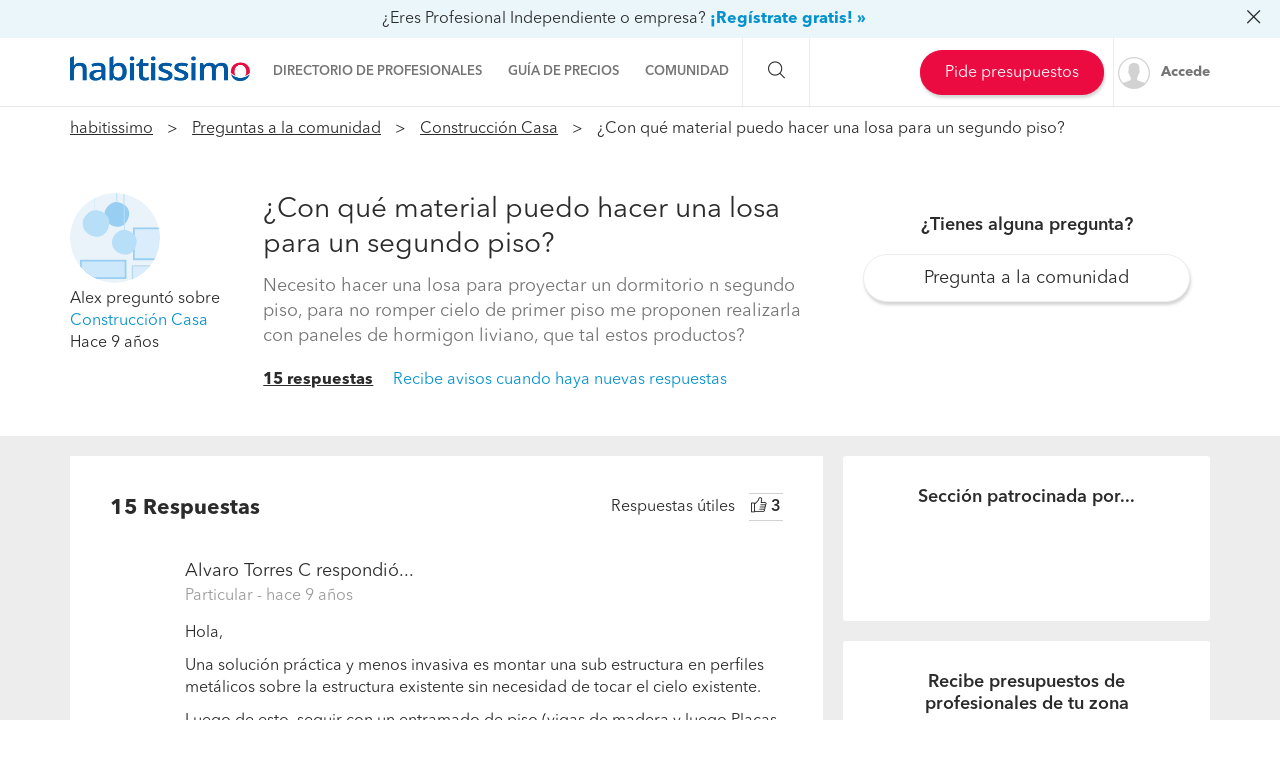

--- FILE ---
content_type: text/html; charset=utf-8
request_url: https://preguntas.habitissimo.cl/pregunta/ampliacion-de-casa-con-losa-liviana-con-paneles-de-hormigon
body_size: 24787
content:

  <!DOCTYPE html>
  <html lang="es-CL" >


<head>
  <link rel="preconnect dns-prefetch" href="https://cl.habcdn.com" />
  <link rel="preconnect dns-prefetch" href="https://www.googletagmanager.com" />
  <link rel="preconnect dns-prefetch" href="https://www.google-analytics.com" />
    
        <script type='text/javascript'>window.gdprAppliesGlobally=true;(function(){function a(e){
if(!window.frames[e]){if(document.body&&document.body.firstChild){var t=document.body;var n=document.createElement('iframe');n.style.display='none';n.name=e;n.title=e;t.insertBefore(n,t.firstChild)}
else{setTimeout(function(){a(e)},5)}}}function e(n,r,o,c,s){function e(e,t,n,a){if(typeof n!=='function'){return}if(!window[r]){window[r]=[]}var i=false;if(s){i=s(e,t,n)}if(!i){window[r].push({command:e,parameter:t,callback:n,version:a})}}e.stub=true;function t(a){if(!window[n]||window[n].stub!==true){return}if(!a.data){return}
var i=typeof a.data==='string';var e;try{e=i?JSON.parse(a.data):a.data}catch(t){return}if(e[o]){var r=e[o];window[n](r.command,r.parameter,function(e,t){var n={};n[c]={returnValue:e,success:t,callId:r.callId};a.source.postMessage(i?JSON.stringify(n):n,'*')},r.version)}}
if(typeof window[n]!=='function'){window[n]=e;if(window.addEventListener){window.addEventListener('message',t,false)}else{window.attachEvent('onmessage',t)}}}e('__tcfapi','__tcfapiBuffer','__tcfapiCall','__tcfapiReturn');a('__tcfapiLocator');
(function(e){var t=document.createElement('script');t.id='spcloader';t.type='text/javascript';t.async=true;t.src='https://sdk.privacy-center.org/'+e+'/loader.js?target='+document.location.hostname;t.charset='utf-8';var n=document.getElementsByTagName('script')[0];n.parentNode.insertBefore(t,n)})('b4c52a33-e392-4398-8348-93b8e1d4d442')})();</script>  
  
    
  
      <title>¿Con qué material puedo hacer una losa para un segundo piso? - habitissimo</title>
  
  
  <meta http-equiv="Content-Type" content="text/html; charset=utf-8" />

  <meta name="title" content="¿Con qué material puedo hacer una losa para un segundo piso? - habitissimo" />
<meta name="description" content="Necesito hacer una losa para proyectar un dormitorio n segundo piso, para no romper cielo de primer piso me proponen realizarla con paneles de hormigon liviano, que tal estos productos?" />
<meta name="robots" content="index,follow" />
<meta name="x-app-title" content="¿Con qué material puedo hacer una losa para un segundo piso? - habitissimo" />

  <meta name="googlebot" content="index,follow" />
  <meta property="og:locale" content="es_CL"/>
  <meta property="og:site_name" content="habitissimo.cl" />
  <meta property="og:type" content="website" />
  <meta name="facebook-domain-verification" content="g4xkr0xagy4t270v8k2xz7lf0xaiqj" />
  <meta property="og:type" content="website" />

      <meta property="og:image" content="https://cl.habcdn.com/images/logo_original.png"/>
  
      <meta property="og:url" content="https://preguntas.habitissimo.cl/pregunta/ampliacion-de-casa-con-losa-liviana-con-paneles-de-hormigon"/>
  
      <meta property="og:title" content="¿Con qué material puedo hacer una losa para un segundo piso? - habitissimo"/>
  
      <meta property="og:description" content="Necesito hacer una losa para proyectar un dormitorio n segundo piso, para no romper cielo de primer piso me proponen realizarla con paneles de hormigon liviano, que tal estos productos?"/>
  
  <meta property="fb:app_id" content="296750180189515" />

  
      <meta name="viewport" content="width=device-width, initial-scale=1, maximum-scale=5"/>
    <meta name="apple-mobile-web-app-capable" content="no"/>
    <meta name="x-martin20" content="1.0.0" />
  
  <meta name="format-detection" content="telephone=no">

  
  
  <link rel="shortcut icon" href="https://cl.habcdn.com/static/root/favicon.ico" />
  <link rel="apple-touch-icon" sizes="57x57" href="https://cl.habcdn.com/static/root/apple-touch-icon-57x57.png" />
  <link rel="apple-touch-icon" sizes="60x60" href="https://cl.habcdn.com/static/root/apple-touch-icon-60x60.png" />
  <link rel="apple-touch-icon" sizes="72x72" href="https://cl.habcdn.com/static/root/apple-touch-icon-72x72.png" />
  <link rel="apple-touch-icon" sizes="76x76" href="https://cl.habcdn.com/static/root/apple-touch-icon-76x76.png" />
  <link rel="apple-touch-icon" sizes="114x114" href="https://cl.habcdn.com/static/root/apple-touch-icon-114x114.png" />
  <link rel="apple-touch-icon" sizes="120x120" href="https://cl.habcdn.com/static/root/apple-touch-icon-120x120.png" />
  <link rel="apple-touch-icon" sizes="144x144" href="https://cl.habcdn.com/static/root/apple-touch-icon-144x144.png" />
  <link rel="apple-touch-icon" sizes="152x152" href="https://cl.habcdn.com/static/root/apple-touch-icon-152x152.png" />
  <link rel="apple-touch-icon" sizes="180x180" href="https://cl.habcdn.com/static/root/apple-touch-icon-180x180.png" />
  <link rel="icon" type="image/png" href="https://cl.habcdn.com/static/root/favicon-32x32.png" sizes="32x32" />
  <link rel="icon" type="image/png" href="https://cl.habcdn.com/static/root/android-chrome-192x192.png" sizes="192x192" />
  <link rel="icon" type="image/png" href="https://cl.habcdn.com/static/root/favicon-96x96.png" sizes="96x96" />
  <link rel="icon" type="image/png" href="https://cl.habcdn.com/static/root/favicon-16x16.png" sizes="16x16" />
  <link rel="manifest" href="https://cl.habcdn.com/static/root/manifest.json" />

        <link rel="canonical" href="https://preguntas.habitissimo.cl/pregunta/ampliacion-de-casa-con-losa-liviana-con-paneles-de-hormigon">
  
  <meta name="msapplication-TileColor" content="#da532c" />
  <meta name="msapplication-TileImage" content="https://cl.habcdn.com/static/root/mstile-144x144.png" />
  <meta name="theme-color" content="#ffffff" />

  <link rel="search" href="https://cl.habcdn.com/opensearch.xml" type="application/opensearchdescription+xml" title="habitissimo" />

          

<link rel="stylesheet" type="text/css" href="https://cl.habcdn.com/static/build/css/frontend-a508a655d188987d07ae80332a7cffde.min.css" />
  
  <noscript><style type="text/css">img.lazy{display:none;}</style></noscript>

  
<script type="text/javascript" src="https://cl.habcdn.com/static/build/js/critical-habitissimo-a508a655d188987d07ae80332a7cffde.min.js" rel="preload" as="script" onload="this.onload=null;"></script>
  
      <script type='text/javascript'>var googletag = googletag || {};googletag.cmd = googletag.cmd || [];(function() {    var gads = document.createElement('script');    gads.async = true;    gads.type = 'text/javascript';    var useSSL = 'https:' == document.location.protocol;    gads.src = (useSSL ? 'https:' : 'http:') +    '//www.googletagservices.com/tag/js/gpt.js';    var node = document.getElementsByTagName('script')[0];    node.parentNode.insertBefore(gads, node);})();</script><script type='text/javascript'>googletag.cmd.push(function() {    googletag.pubads().collapseEmptyDivs(true);    googletag.pubads().setTargeting('service', 'no-service');    googletag.pubads().setTargeting('state', 'no-state');    googletag.pubads().setTargeting('page', 'no-page');     googletag.pubads().addEventListener('slotRenderEnded', function(event) {      if(event.isEmpty){        $('.ads-description').remove();        var is_qna_banner = ('qn-a-banner_dfp' === event.slot.getSlotElementId());        if (event.slot && is_qna_banner) {           $('.qna-ads-banner').hide();        }      }     });    googletag.pubads().enableSingleRequest();    googletag.enableServices();});</script>  
  
  
  
  <!--[if lte IE 9]>
  <meta http-equiv="X-UA-Compatible" content="IE=edge">
  <![endif]-->

  <script>
    var loadCss;(function(){this.loadCss=function(e,t,a,l){if(void 0===a||a){var n=document.getElementsByTagName("head")[0],i=document.createElement("link");i.rel="stylesheet",i.type="text/css",i.id=t,i.href=e,n.appendChild(i),l&&(i.onload=l)}}}).call(this);
          var cookieName="HabitissimoFontLoad";document.cookie.indexOf(cookieName)>=0&&loadCss("https://cl.habcdn.com/static/build/css/AvenirNext.min.css");
      </script>

  
  <script type="text/javascript">(function(w,d,s,l,i){w[l]=w[l]||[];w[l].push({'gtm.start': new Date().getTime(),event:'gtm.js'});
var f=d.getElementsByTagName(s)[0],
j=d.createElement(s),dl=l!='dataLayer'?'&l='+l:'';j.async=true;j.src=
'//www.googletagmanager.com/gtm.js?id='+i+dl;
f.parentNode.insertBefore(j,f);
})(window,document,'script','dataLayer','GTM-566BH2');
</script>
  <!-- Start VWO Async SmartCode -->
  <script type='text/javascript' id='vwoCode'>
    window._vwo_code=window._vwo_code || (function() {
      var account_id=714416,
        version=1.5,
        settings_tolerance=2000,
        library_tolerance=2500,
        use_existing_jquery=false,
        is_spa=1,
        hide_element='body',
        hide_element_style='opacity:0 !important;filter:alpha(opacity=0) !important;background:none !important',

        /* DO NOT EDIT BELOW THIS LINE */
        f=false,d=document,vwoCodeEl=d.querySelector('#vwoCode'),code={use_existing_jquery:function(){return use_existing_jquery},library_tolerance:function(){return library_tolerance},hide_element_style:function(){return'{'+hide_element_style+'}'},finish:function(){if(!f){f=true;var e=d.getElementById('_vis_opt_path_hides');if(e)e.parentNode.removeChild(e)}},finished:function(){return f},load:function(e){var t=d.createElement('script');t.fetchPriority='high';t.src=e;t.type='text/javascript';t.onerror=function(){_vwo_code.finish()};d.getElementsByTagName('head')[0].appendChild(t)},getVersion:function(){return version},getMatchedCookies:function(e){var t=[];if(document.cookie){t=document.cookie.match(e)||[]}return t},getCombinationCookie:function(){var e=code.getMatchedCookies(/(?:^|;)\s?(_vis_opt_exp_\d+_combi=[^;$]*)/gi);e=e.map(function(e){try{var t=decodeURIComponent(e);if(!/_vis_opt_exp_\d+_combi=(?:\d+,?)+\s*$/.test(t)){return''}return t}catch(e){return''}});var i=[];e.forEach(function(e){var t=e.match(/([\d,]+)/g);t&&i.push(t.join('-'))});return i.join('|')},init:function(){if(d.URL.indexOf('__vwo_disable__')>-1)return;window.settings_timer=setTimeout(function(){_vwo_code.finish()},settings_tolerance);var e=d.createElement('style'),t=hide_element?hide_element+'{'+hide_element_style+'}':'',i=d.getElementsByTagName('head')[0];e.setAttribute('id','_vis_opt_path_hides');vwoCodeEl&&e.setAttribute('nonce',vwoCodeEl.nonce);e.setAttribute('type','text/css');if(e.styleSheet)e.styleSheet.cssText=t;else e.appendChild(d.createTextNode(t));i.appendChild(e);var n=this.getCombinationCookie();this.load('https://dev.visualwebsiteoptimizer.com/j.php?a='+account_id+'&u='+encodeURIComponent(d.URL)+'&f='+ +is_spa+'&vn='+version+(n?'&c='+n:''));return settings_timer}};window._vwo_settings_timer = code.init();return code;}());
  </script>
  <!-- End VWO Async SmartCode -->

</head>

<body class="qna qna-question">

  <noscript><iframe src="//www.googletagmanager.com/ns.html?id=GTM-566BH2"
height="0" width="0" style="display:none;visibility:hidden"></iframe></noscript>
<script type="text/javascript">
$(document).ready(function() {dataLayer.push({UserType: 'visitor'});dataLayer.push({'event': 'pageview'});});</script>
<script type="text/javascript">$(document).ready(function() {$('body').on('click', '[data-trackevent]', function() {var data = this.getAttribute('data-trackevent').split('.');dataLayer.push({ 'category' : data[0], 'action' : data[1], 'label' : data[2], 'event' : 'eventga'});});$.fn.trackErrors && $('[data-trackid]').trackErrors();});</script>
  <div id="fb-root"></div>

  <header class="header">
    


  <div class="mobile-cta-link-banner top visible-xs visible-sm"
        data-spy="affix" data-offset-top="1"
  >
  <p>
    <span>¿Trabajador independiente o empresa?</span>
    <a data-trackevent="Profesional.Registro.EnlaceSuperior" href="https://www.habitissimo.cl/registrar/empresa" data-amplitude="click register trigger" data-amplitude-properties="{&quot;section button&quot;:&quot;overlay top&quot;}">¡Alta gratis!</a>      </p>

</div>


        <nav
  id="main-navbar"
  class="navbar navbar-default env-prod main-navbar hidden-app navbar-affix navbar-customer-public"
      data-spy="affix" data-offset-top="0"
  >
      <div class="mobile-cta-link-banner top hidden-xs hidden-sm"
      id="mobile-cta-link-banner-desktop"
    >
  <p>
    <span>¿Eres Profesional Independiente o empresa?</span>
    <a data-trackevent="Profesional.Registro.EnlaceSuperior" href="https://www.habitissimo.cl/registrar/empresa" data-amplitude="click register trigger" data-amplitude-properties="{&quot;section button&quot;:&quot;overlay top&quot;}">¡Regístrate gratis! »</a>            <i class="icon icon-close-o pull-right"></i>
      </p>

</div>

<script>
  jQuery(function($) {
    var $overlay = $('#mobile-cta-link-banner-desktop');
    $overlay.find('.icon-close-o').on('click', function() {
      $overlay.slideUp('fast', function() {
        $(this).remove();
      })

      $.cookie('mobile-cta-link-banner-desktop', 1, {
        expires : 1,
        path    : '/',
        domain  : window.cookie_domain,
        secure  : true
      });
    });
  });
</script>
    <div class="container">
    <div class="navbar-header">
  <a href="https://www.habitissimo.cl/" title="habitissimo - Remodelación y Servicios para el Hogar" class="navbar-brand">
    <img src="https://cl.habcdn.com/static/img/web-logo.2x.png"
      alt="habitissimo - Remodelación y Servicios para el Hogar"
      title="habitissimo - Remodelación y Servicios para el Hogar">
    </a>
</div>
    <div class="menu" id="main-menu">
      <div class="menu-toggle" data-role="side-menu-toggle">
        <i class="icon icon-bars-o menu-collapsed t-sm"></i>
        <span>Menú</span>
      </div>
        <div class="wc-side-menu-container common-public-side-menu">
  <nav class="wc-side-menu visible-xs visible-sm hidden-app" aria-hidden="true">
    <section class="wc-side-menu__header">
  <a href="https://www.habitissimo.cl/usuario/ingresar" role="button" class="           btn btn-secondary btn-block                                        m-b-md user-signin" data-action="login" data-source-action="login_navbar" data-source-page="nav_bar" data-trackevent="Interaccion.Acceso.EnlaceSuperior">
  Accede
</a><a href="https://www.habitissimo.cl/registrar/empresa" role="button" class="           btn btn-primary btn-block                                        user-signin" data-action="register" data-source-action="login_navbar" data-source-page="nav_bar" data-trackevent="Interaccion.Registro.EnlaceSuperior">
  Crea una cuenta
</a>
</section>
<section class="wc-side-menu__content">
  <ul>
    <li data-module="business" data-trackevent="NavbarCustomer.business.qna_question_home">
  <a href="https://empresas.habitissimo.cl/construccion" class="wc-side-menu__element">
    <span class="icon icon-pro-man-o" />

    <span class="wc-side-menu__element__text">Directorio de profesionales</span>
  </a>
</li><li data-module="quotation" data-trackevent="NavbarCustomer.quotation.qna_question_home">
  <a href="https://www.habitissimo.cl/presupuesto/construccion" class="wc-side-menu__element">
    <span class="icon icon-coins-o" />

    <span class="wc-side-menu__element__text">Guía de precios</span>
  </a>
</li><li data-module="qna" data-trackevent="NavbarCustomer.qna_home.qna_question_home">
  <a href="https://preguntas.habitissimo.cl/construccion" class="wc-side-menu__element">
    <span class="icon icon-question-answer-o" />

    <span class="wc-side-menu__element__text">Preguntas a la comunidad</span>
  </a>
</li><li data-module="projects" data-trackevent="NavbarCustomer.projects_home.qna_question_home">
  <a href="https://proyectos.habitissimo.cl/" class="wc-side-menu__element">
    <span class="icon icon-idea-o" />

    <span class="wc-side-menu__element__text">Ideas y proyectos</span>
  </a>
</li><li data-module="photos" data-trackevent="NavbarCustomer.photos_home.qna_question_home">
  <a href="https://fotos.habitissimo.cl/construccion" class="wc-side-menu__element">
    <span class="icon icon-picture-o" />

    <span class="wc-side-menu__element__text">Galería de fotos</span>
  </a>
</li><li data-module="procenter" data-trackevent="NavbarCustomer.project_procenter_home.qna_question_home">
  <a href="https://procenter.habitissimo.cl/" class="wc-side-menu__element">
    <span class="icon icon-news-o" />

    <span class="wc-side-menu__element__text">Procenter</span>
  </a>
</li><li>
  <a href="https://soporte.habitissimo.com/hc/es-419" class="wc-side-menu__element" target="_blank" rel="noopener">
    <span class="icon icon-question-circle-o" />

    <span class="wc-side-menu__element__text">Ayuda</span>
  </a>
</li>

  </ul>
</section><section class="wc-side-menu__footer">
  <div class="wc-separator t-m text--gray text-center p-b-sm p-b-sm">
  </div>
  <a class="common-add-quotation-cta" data-cy="quotation-cta-rfq">
  <button data-type="wc-cta-modal" data-href="https://www.habitissimo.cl/do_ajax/presupuesto/modal/2030?source_end_page=qna-question&source_start_page=qna-question" class="btn btn-primary btn-block                                               m-t-md" data-trackevent="Presupuesto.Solicitud.MainMenu" data-item-name="generico" data-item-id="00000">
  Pide presupuestos gratis
</button></a><a href="https://www.habitissimo.cl/registrar/empresa" role="button" class="           btn btn-secondary btn-block                                        m-t-md" data-trackevent="Profesional.Registro.CTAMenuMobile" data-amplitude="click register trigger" data-amplitude-properties="{&quot;section button&quot;:&quot;public side menu&quot;}">
  ¿Eres Profesional Independiente o empresa?
</a>
</section>
  </nav>
  <div class="wc-side-menu__backdrop" role="side-menu-backdrop"></div>
</div>

      <div class="menu-content">
        <ul class="menu-links">
                                    <li class="menu">
  <a
    class="menu-toggle noncollapsible"
    data-module="business"
    data-trackevent="NavbarCustomer.business.qna_question_home"
    data-action=""
    href="https://empresas.habitissimo.cl/construccion"
      >
        <span class="navbar-home">Directorio de profesionales</span>
  </a>
</li>
                                                <li class="menu">
  <a
    class="menu-toggle noncollapsible"
    data-module="quotation"
    data-trackevent="NavbarCustomer.quotation.qna_question_home"
    data-action=""
    href="https://www.habitissimo.cl/presupuesto/construccion"
      >
        <span class="navbar-home">Guía de precios</span>
  </a>
</li>
                                                <li class="menu submenu ">
  <a class="menu-toggle">
    <span class="navbar-home">Comunidad</span>
  </a>
  <div class="menu-content desktop-community-menu">
    <ul class="menu-links">
              <li>
  <a
    class=""
    data-module="qna"
    data-trackevent="NavbarCustomer.qna_home.qna_question_home"
    data-action=""
    href="https://preguntas.habitissimo.cl/construccion"
      >
          <i class="icon icon-question-answer-o"></i>
        <span class="navbar-home">Preguntas a la comunidad</span>
  </a>
</li>
              <li>
  <a
    class=""
    data-module="projects"
    data-trackevent="NavbarCustomer.projects_home.qna_question_home"
    data-action=""
    href="https://proyectos.habitissimo.cl/"
      >
          <i class="icon icon-idea-o"></i>
        <span class="navbar-home">Ideas y proyectos</span>
  </a>
</li>
              <li>
  <a
    class=""
    data-module="photos"
    data-trackevent="NavbarCustomer.photos_home.qna_question_home"
    data-action=""
    href="https://fotos.habitissimo.cl/construccion"
      >
          <i class="icon icon-picture-o"></i>
        <span class="navbar-home">Galería de fotos</span>
  </a>
</li>
              <li>
  <a
    class=""
    data-module="procenter"
    data-trackevent="NavbarCustomer.project_procenter_home.qna_question_home"
    data-action=""
    href="https://procenter.habitissimo.cl/"
      >
          <i class="icon icon-news-o"></i>
        <span class="navbar-home">Procenter</span>
  </a>
</li>
          </ul>
  </div>
</li>
                                                <li class="menu">
  <a
    class="hidden-md hidden-lg hidden-sm hidden-xs"
    data-module=""
    data-trackevent=""
    data-action=""
    href="https://soporte.habitissimo.com/hc/es-419"
    rel="noopener"  >
        <span class="navbar-home">Ayuda</span>
  </a>
</li>
                              </ul>
      </div>
    </div>

    <div class="navbar-search hidden-sm hidden-xs">
      <span class="search-toggle"><i class="icon icon-search-o"></i></span>
      <form class="search" action="https://www.habitissimo.cl/buscar" method="get">
        <input type="text" name="q" placeholder="¿Qué necesitas? Por ejemplo, Pintores, Mudanzas ..."  value="">
        <button type="submit" class="submit"><i class="icon icon-search-o"></i></button>
        <button class="close"><i class="icon icon-close-o"></i></button>
      </form>
    </div>

    <div class="navbar-right hidden-sm hidden-xs">
      <div class="navbar-ctas hidden-md">
                    <a class="common-add-quotation-cta" data-cy="quotation-cta-rfq">
  <button data-type="wc-cta-modal" data-href="https://www.habitissimo.cl/do_ajax/presupuesto/modal/2030?source_end_page=qna-question&source_start_page=qna-question&track_item_list_name=header" class="btn btn-primary btn-md                                               quotation-add-navbar" data-trackevent="Presupuesto.Solicitud.MainMenu" data-tracklist-item="header" data-item-name="generico" data-item-id="00000">
  Pide presupuestos
</button></a>
              </div>

              <a
          class="user-signin navbar-signin link-lead hidden-sm hidden-xs"
          data-action="login"
          data-source-action="login_navbar"
          data-source-page="nav_bar"
          data-trackevent="Interaccion.Acceso.EnlaceSuperior"
          href="https://www.habitissimo.cl/usuario/ingresar"
          rel="nofollow"
        >
          <img alt="Accede" title="habitissimo - Remodelación y Servicios para el Hogar" class="lazy avatar" src="https://cl.habcdn.com/images/blank.png" data-src="https://cl.habcdn.com/static/img/avatar/mini_square.png" /><noscript><img alt="Accede" title="habitissimo - Remodelación y Servicios para el Hogar" class="avatar" src="https://cl.habcdn.com/static/img/avatar/mini_square.png" /></noscript>          <span>Accede</span>
        </a>
        <div class="menu hidden-md hidden-lg user-menu" id="user-menu">
          <div class="menu-toggle">
            <a
              href="https://www.habitissimo.cl/usuario/ingresar"
              data-action="login"
              data-trackevent="Interaccion.Acceso.EnlaceSuperior"
              data-source-page="nav_bar"
              data-source-action="login_navbar"
            >
              <img
                src="https://cl.habcdn.com/static/img/avatar/mini_square.png"
                alt="Accede"
                class="avatar"
              >
            </a>
          </div>
          <div class="menu-content">
            <p>
              <a class="btn btn-md btn-transparent btn-block user-signin btn-transparent" data-action="login" data-trackevent="Interaccion.Acceso.EnlaceSuperior" data-source-page="nav_bar" data-source-action="login_navbar" href="https://www.habitissimo.cl/usuario/ingresar">Iniciar sesión</a>            </p>
            <p>
              <a class="btn btn-md btn-primary btn-block btn-orange" href="https://www.habitissimo.cl/registrar/empresa">Profesional o Empresa</a>            </p>
          </div>
        </div>
          </div>
  </div>
</nav>
  
    

        <div id="breadcrumb" class="breadcrumbs  hidden-xs hidden-print">
  <div class="container">
    <ol itemscope itemtype="http://schema.org/BreadcrumbList">
      <li itemprop="itemListElement" itemscope
          itemtype="http://schema.org/ListItem" class="root">
        <a itemprop="item" href="https://www.habitissimo.cl/">habitissimo</a>
        <span itemprop="name" class="hidden">habitissimo</span>
        <meta itemprop="position" content="1">
      </li>
      
              
        
        
        
          <li itemprop="itemListElement" itemscope itemtype="http://schema.org/ListItem">
                          <a itemprop="item" title="Preguntas a la comunidad de las remodelaciones" href="https://preguntas.habitissimo.cl/construccion">Preguntas a la comunidad</a>              <span itemprop="name" class="hidden">Preguntas a la comunidad</span>
                        <meta itemprop="position" content="2"/>
          </li>

                                      
        
        
        
          <li itemprop="itemListElement" itemscope itemtype="http://schema.org/ListItem">
                          <a itemprop="item" title="Preguntas a la comunidad de Construcción Casa" href="https://preguntas.habitissimo.cl/construccion-casa">Construcción Casa</a>              <span itemprop="name" class="hidden">Construcción Casa</span>
                        <meta itemprop="position" content="3"/>
          </li>

                                      
        
        
                  <li itemprop="itemListElement" itemscope itemtype="http://schema.org/ListItem">
          <span itemprop="name">
            <strong>            ¿Con qué material puedo hacer una losa para un segundo piso?            </strong>            <meta itemprop="position" content="4"/>
          </span>
          </li>
                                  </ol>
  </div>
</div>
    <div id="breadcrumb" class="breadcrumbs mobile-breadcrumbs visible-xs hidden-app">
  <div class="container">
  <ul>
            <li><a title="Preguntas a la comunidad de Construcción Casa" href="https://preguntas.habitissimo.cl/construccion-casa"><span>&laquo;&nbsp; Construcción Casa</span></a></li>  </ul>

    <div class="action">
  <a class="text-bold text--gray-darkest raquo" rel="nofollow" data-trackevent="" title="Haz una pregunta" href="https://preguntas.habitissimo.cl/construccion#question-form-container">Haz una pregunta</a>  </div>
  
  </div>

</div>
    </header>

  <main
          itemprop itemtype="https://schema.org/QAPage"
      >
                  
  
    
    




  

<article
  class="question-container gray-container"
  itemprop="mainEntity"
  itemscope
  itemtype="https://schema.org/Question"
>
  <div class="container-fluid top-container ">
    <div class="container">
      <div class="row">
        
        <div id="affix-resume" class="hidden-app" data-spy="affix" data-offset-top="200">
          <div class="container">
            <div class="user-container">
                            <a href="https://www.habitissimo.cl/u/1a39a83eca97f0b3b1176b0db366b364" title="Alex">
                            <img class="img-circle img-avatar" alt="Alex" src="https://cl.habcdn.com/static/img/avatar/customers/avatar-5.svg" />                            </a>
                          </div>
            <div class="question-container">
              ¿Con qué material puedo hacer una losa para un segundo piso?            </div>
            <div class="collapse-question">
              <a href="#affix-resume" data-toggle="collapse"><i class="icon icon-plus-circle-o" ></i></a>
              <a href="#affix-resume" data-toggle="collapse"><i class="icon icon-minus-circle-o" ></i></a>
            </div>
            <div id="xs-question-body" class="question-body">
            <p>Necesito hacer una losa para proyectar un dormitorio n segundo piso, para no romper cielo de primer piso me proponen realizarla con paneles de hormigon liviano, que tal estos productos?</p>
            </div>
          </div>
        </div>

        <div class="col-xs-12 col-md-2 question-user" itemprop="author" itemscope itemtype="https://schema.org/Person">
                      <a class="hidden-app" href="https://www.habitissimo.cl/u/1a39a83eca97f0b3b1176b0db366b364" title="Alex">
                    <img class="lazy img-circle img-avatar hidden-app" alt="Alex" src="https://cl.habcdn.com/images/blank.png" data-src="https://cl.habcdn.com/static/img/avatar/customers/avatar-5.svg" /><noscript><img class="img-circle img-avatar hidden-app" alt="Alex" src="https://cl.habcdn.com/static/img/avatar/customers/avatar-5.svg" /></noscript>                      </a>
          
          <div class="user-description">
            <span itemprop="name">Alex</span> preguntó sobre <br><a title="Construcción Casa" href="https://preguntas.habitissimo.cl/construccion-casa#question-list">Construcción Casa</a>            </div>
          <div class="user-posted-at">
            Hace 9 años          </div>
        </div>

        <div class="col-md-6">
          <div class="question-title">
            <h1 itemprop="name">¿Con qué material puedo hacer una losa para un segundo piso?</h1>
                      </div>

          <div class="question-content" itemprop="text">
            <p>Necesito hacer una losa para proyectar un dormitorio n segundo piso, para no romper cielo de primer piso me proponen realizarla con paneles de hormigon liviano, que tal estos productos?</p>
                                  </div>

          <div class="question-footer">
            <div class="answers-resume">
              
                              <a href="#qna-answers" class="text-bold text--gray-darkest underline">15 respuestas</a>
                            <a id="question-watch" class="p-l-md">
  Recibe avisos cuando haya nuevas respuestas</a>

<script type="text/javascript">
  jQuery(document).ready(function ($) {
    $('#question-watch').on('click', function(ev) {
      ev.preventDefault();
      $(this).attr('disabled', true);
      Login.pop({
        'title': "Debes ser usuario de Habitissimo para continuar",
        'source_page': 'qna_question',
        'source_action': 'question_watch',
        'onsuccess': function() {
          watch_action();
        },
        statusCode: {
          404: function() {
            window.location.reload();
          },
          409: function() {
            window.location.reload();
          }
        }
      });
    });
  });

  var watch_action = function() {
    $.ajax({
      type: 'POST',
      url: "/do_ajax/subscribe_question/1499",
      success: function() {
        window.location.reload();
      }
    });
  }
</script>
            </div>
          </div>
        </div>

        <div class="col-md-4 col-xs-12 hidden-app">
                      <div class="request-question">
              <div class="t-sm text-semibold text-center m-b-md m-t-mb">
                ¿Tienes alguna pregunta?              </div>
              <a class="btn btn-lg btn-secondary btn-block" href="https://preguntas.habitissimo.cl/construccion#question-form-container" rel="nofollow">Pregunta a la comunidad</a>                          </div>
        </div>

      </div>
    </div>
  </div>

  
  <div class="container-fluid bottom-container ">
    <div class="container">
      <div class="row">
        
        <div class="answer-container col-md-8 col-lg-8 ">

          <div id="qna-answers">
            <div class="row">
              <div class="col-lg-6 col-md-6 col-sm-12">
                <h2 class="answer-list-title">
                  <span itemprop="answerCount">15</span> Respuestas                </h2>
              </div>
                            <div class="col-lg-6 col-md-6 col-sm-12 answer-likes">
                <span class="answer-likes-text">Respuestas útiles</span>
                <span class="answer-likes-counter">
                  <i class="icon icon-thumbs-up-o"></i>
                  3                </span>
              </div>
                          </div>
                          <article
  class="answer answer-2795 question-answer parent"
  id="answer-2795"
  data-id="2795"
  itemprop="acceptedAnswer"
  itemscope
  itemtype="https://schema.org/Answer"
>
      <div class="user-image hidden-app">
    
    
      </div>

  <div class="user-image visible-app">
      </div>
  <div class="answer-content">

    <div class="answer-title">

      <span class="answer-user-name" itemprop="author" itemscope itemtype="https://schema.org/Person">
      <span itemprop='name'>Alvaro Torres C</span> respondió...      </span>
            <span class="answer-customer">
        Particular      </span>
      
      <span class="posted-at">- hace 9 años</span>

      
    </div>

    
    <div class="answer-body" itemprop="text">
      <p>Hola,</p>
<p>Una solución práctica y menos invasiva es montar una sub estructura en perfiles metálicos sobre la estructura existente sin necesidad de tocar el cielo existente.</p>
<p>Luego de esto, seguir con un entramado de piso (vigas de madera y luego Placas de madera contraplacada (terciado estructural de 18mm) sobre un colchón de material aislante térmico y acústico.</p>
<p>Te puedo enviar fotos de mis obras en que he aplicado este sistema constructivo con exelentes resultados.</p>
<p>Mis saludos</p>
          </div>

    <div class="answer-button-error hidden parent">
      <div class="notice notice_success">
        <i class="icon icon-check-o"></i>
        Tu petición se ha realizado con éxito      </div>
    </div>

    <div class="answer-actions">
              <a class="answer-link btn btn-sm btn-secondary btn-icon parent" title="Responder" data-answer-id="2795">
          <i class="icon icon-pencil-o"></i>
          Responder        </a>

        <a class="hidden answer-close-link btn btn-sm btn-secondary btn-icon parent" title="Cerrar" data-answer-id="2795">
          <i class="icon icon-close-o"></i>
          Responder        </a>
      
          </div>

    <div class="answer-answer-form-container parent">
    </div>
          <div class="answer-social">
        <div class="row">
          <div class="col-lg-5">
            <a class="remove report-answer link-secondary raquo no-text parent" title="Reclamar contenido inapropiado">
              ¿Inapropiado? Presenta un reclamo            </a>
          </div>
          <div class="col-lg-7 answer-actions-share">
            <div class="row">
              <div class="col-lg-6 col-md-6 useful-text">
                <span>¿Te resulta útil?</span>
              </div>
              <div class="col-lg-6 col-md-6 share-buttons">
                <a class="likes btn btn-sm btn-secondary-alt btn-icon parent" title="Recomendar respuesta">
                  <i class="icon icon-thumbs-up-o"></i>
                  <span class="answer-like-text  parent"></span>
                </a>

                <a href="https://twitter.com/share?url=https%3A%2F%2Fpreguntas.habitissimo.cl%2Fpregunta%2Fampliacion-de-casa-con-losa-liviana-con-paneles-de-hormigon&amp;via=habitissimo" class="btn btn-sm btn-default-alt btn-icon-default-alt"><i class="icon icon-twitter-o"></i> </a>
                <a href="//www.facebook.com/sharer.php?u=https%3A%2F%2Fpreguntas.habitissimo.cl%2Fpregunta%2Fampliacion-de-casa-con-losa-liviana-con-paneles-de-hormigon" class="btn btn-sm btn-default-alt btn-icon-default-alt"><i class="icon icon-facebook-o"></i> </a>
                <span class="hidden-lg hidden-md hidden-sm">
                  <a href="https://wa.me?text=¡Hola! Mira lo que he visto en habitissimo. Creo que te puede interesar https%3A%2F%2Fpreguntas.habitissimo.cl%2Fpregunta%2Fampliacion-de-casa-con-losa-liviana-con-paneles-de-hormigon" class="btn btn-sm btn-default-alt btn-icon-default-alt"><i class="icon icon-whatsapp-o"></i> </a>                </span>
              </div>
            </div>
          </div>
        </div>
      </div>
            <div class="answer-answers">
      <i class="icon icon-reply-o"></i>
            <article
  class="answer answer-19099 question-answer child"
  id="answer-19099"
  data-id="19099"
  itemprop="suggestedAnswer"
  itemscope
  itemtype="https://schema.org/Answer"
>
      <div class="user-image hidden-app">
    
    
      </div>

  <div class="user-image visible-app">
      </div>
  <div class="answer-content">

    <div class="answer-title">

      <span class="answer-user-name" itemprop="author" itemscope itemtype="https://schema.org/Person">
      <span itemprop='name'>Carlos Valenzuela</span> replicó...      </span>
            <span class="answer-customer">
        Particular      </span>
      
      <span class="posted-at">- hace 4 años</span>

      
    </div>

    
    <div class="answer-body" itemprop="text">
      <p>Hola cómo estás,</p>
<p>Esperando qué te encuentres bien, estoy construyendo mi casa y me gustaría ver las fotos para tener una idea </p>
<p>De antemano muchas gracias…</p>
          </div>

    <div class="answer-button-error hidden child">
      <div class="notice notice_success">
        <i class="icon icon-check-o"></i>
        Tu petición se ha realizado con éxito      </div>
    </div>

    <div class="answer-actions">
      
          </div>

    <div class="answer-answer-form-container child">
    </div>
          <div class="answer-social">
        <div class="row">
          <div class="col-lg-5">
            <a class="remove report-answer link-secondary raquo no-text child" title="Reclamar contenido inapropiado">
              ¿Inapropiado? Presenta un reclamo            </a>
          </div>
          <div class="col-lg-7 answer-actions-share">
            <div class="row">
              <div class="col-lg-6 col-md-6 useful-text">
                <span>¿Te resulta útil?</span>
              </div>
              <div class="col-lg-6 col-md-6 share-buttons">
                <a class="likes btn btn-sm btn-secondary-alt btn-icon child" title="Recomendar respuesta">
                  <i class="icon icon-thumbs-up-o"></i>
                  <span class="answer-like-text hidden child"></span>
                </a>

                <a href="https://twitter.com/share?url=https%3A%2F%2Fpreguntas.habitissimo.cl%2Fpregunta%2Fampliacion-de-casa-con-losa-liviana-con-paneles-de-hormigon&amp;via=habitissimo" class="btn btn-sm btn-default-alt btn-icon-default-alt"><i class="icon icon-twitter-o"></i> </a>
                <a href="//www.facebook.com/sharer.php?u=https%3A%2F%2Fpreguntas.habitissimo.cl%2Fpregunta%2Fampliacion-de-casa-con-losa-liviana-con-paneles-de-hormigon" class="btn btn-sm btn-default-alt btn-icon-default-alt"><i class="icon icon-facebook-o"></i> </a>
                <span class="hidden-lg hidden-md hidden-sm">
                  <a href="https://wa.me?text=¡Hola! Mira lo que he visto en habitissimo. Creo que te puede interesar https%3A%2F%2Fpreguntas.habitissimo.cl%2Fpregunta%2Fampliacion-de-casa-con-losa-liviana-con-paneles-de-hormigon" class="btn btn-sm btn-default-alt btn-icon-default-alt"><i class="icon icon-whatsapp-o"></i> </a>                </span>
              </div>
            </div>
          </div>
        </div>
      </div>
        
  </div>

</article>

<script>
jQuery(document).ready(function ($) {
  function addLike(){
    $.ajax({
      url: "/do_ajax/like_answer/19099",
      type: 'GET',
      datatype: 'json',
      success: function (res,foo) {
        data = JSON.parse(res);
        $('.answer-19099 .answer-like-text.child .number').html(data);
        $('.answer-19099 .answer-like-text.child').removeClass('hidden');
        $('.answer-19099 .answer-like-text.child .like.child').addClass('disabled');
      },
      error: function (res,foo) {
        bootbox.alert("Ya has indicado que te gusta");
        $('.answer-19099 .likes.child').addClass('disabled');
      }
    });
  }
  function addReport(){
    if (confirm("\u00bfSeguro que quieres reclamar la respuesta por contenido inapropiado?")){
      $.ajax({
        url: "/do_ajax/report-abuse/19099",
        type: 'GET',
        datatype: 'json',
        success: function (res,foo) {
          $('.answer-19099 .remove.child').addClass('disabled');
          $('.answer-19099 .answer-content > .answer-button-error.child').removeClass('hidden');
        },
        error: function (res,foo) {
          bootbox.alert("Ya has reportado la respuesta");
          $('.answer-19099 .remove.child').addClass('disabled');
        }
      });
    }
  }

    $(".answer-19099 .likes.child").click(function(ev){
    Login.pop({
      'default_action': 'login',
      'source_page': 'qna_question',
      'source_action': 'qna_like_answer',
      'onsuccess': addLike
    });
    ev.preventDefault();
  });
  $(".answer-19099 .remove.child").click(function(ev){
    Login.pop({
      'default_action': 'login',
      'source_page': 'qna_question',
      'source_action': 'qna_report_answer',
      'onsuccess': addReport
    });
    ev.preventDefault();
  });
  });
</script>
          </div>
    
  </div>

</article>

<script>
jQuery(document).ready(function ($) {
  function addLike(){
    $.ajax({
      url: "/do_ajax/like_answer/2795",
      type: 'GET',
      datatype: 'json',
      success: function (res,foo) {
        data = JSON.parse(res);
        $('.answer-2795 .answer-like-text.parent .number').html(data);
        $('.answer-2795 .answer-like-text.parent').removeClass('hidden');
        $('.answer-2795 .answer-like-text.parent .like.parent').addClass('disabled');
      },
      error: function (res,foo) {
        bootbox.alert("Ya has indicado que te gusta");
        $('.answer-2795 .likes.parent').addClass('disabled');
      }
    });
  }
  function addReport(){
    if (confirm("\u00bfSeguro que quieres reclamar la respuesta por contenido inapropiado?")){
      $.ajax({
        url: "/do_ajax/report-abuse/2795",
        type: 'GET',
        datatype: 'json',
        success: function (res,foo) {
          $('.answer-2795 .remove.parent').addClass('disabled');
          $('.answer-2795 .answer-content > .answer-button-error.parent').removeClass('hidden');
        },
        error: function (res,foo) {
          bootbox.alert("Ya has reportado la respuesta");
          $('.answer-2795 .remove.parent').addClass('disabled');
        }
      });
    }
  }

    $(".answer-2795 .likes.parent").click(function(ev){
    Login.pop({
      'default_action': 'login',
      'source_page': 'qna_question',
      'source_action': 'qna_like_answer',
      'onsuccess': addLike
    });
    ev.preventDefault();
  });
  $(".answer-2795 .remove.parent").click(function(ev){
    Login.pop({
      'default_action': 'login',
      'source_page': 'qna_question',
      'source_action': 'qna_report_answer',
      'onsuccess': addReport
    });
    ev.preventDefault();
  });
  });
</script>
                          <article
  class="answer answer-19113 question-answer parent"
  id="answer-19113"
  data-id="19113"
  itemprop="suggestedAnswer"
  itemscope
  itemtype="https://schema.org/Answer"
>
      <div class="user-image hidden-app">
    
    
      </div>

  <div class="user-image visible-app">
      </div>
  <div class="answer-content">

    <div class="answer-title">

      <span class="answer-user-name" itemprop="author" itemscope itemtype="https://schema.org/Person">
      <span itemprop='name'>ITALO TOMCKOWIACK</span> respondió...      </span>
            <span class="answer-customer">
        Particular      </span>
      
      <span class="posted-at">- hace 4 años</span>

      
    </div>

    
    <div class="answer-body" itemprop="text">
      <p>Estimado, para construir un segundo piso en una estructura de primer piso ya construida, deberá reforzar en caso de ser necesario. Aun así, puede ser desde madera a hormigón.</p>
          </div>

    <div class="answer-button-error hidden parent">
      <div class="notice notice_success">
        <i class="icon icon-check-o"></i>
        Tu petición se ha realizado con éxito      </div>
    </div>

    <div class="answer-actions">
              <a class="answer-link btn btn-sm btn-secondary btn-icon parent" title="Responder" data-answer-id="19113">
          <i class="icon icon-pencil-o"></i>
          Responder        </a>

        <a class="hidden answer-close-link btn btn-sm btn-secondary btn-icon parent" title="Cerrar" data-answer-id="19113">
          <i class="icon icon-close-o"></i>
          Responder        </a>
      
          </div>

    <div class="answer-answer-form-container parent">
    </div>
          <div class="answer-social">
        <div class="row">
          <div class="col-lg-5">
            <a class="remove report-answer link-secondary raquo no-text parent" title="Reclamar contenido inapropiado">
              ¿Inapropiado? Presenta un reclamo            </a>
          </div>
          <div class="col-lg-7 answer-actions-share">
            <div class="row">
              <div class="col-lg-6 col-md-6 useful-text">
                <span>¿Te resulta útil?</span>
              </div>
              <div class="col-lg-6 col-md-6 share-buttons">
                <a class="likes btn btn-sm btn-secondary-alt btn-icon parent" title="Recomendar respuesta">
                  <i class="icon icon-thumbs-up-o"></i>
                  <span class="answer-like-text  parent"></span>
                </a>

                <a href="https://twitter.com/share?url=https%3A%2F%2Fpreguntas.habitissimo.cl%2Fpregunta%2Fampliacion-de-casa-con-losa-liviana-con-paneles-de-hormigon&amp;via=habitissimo" class="btn btn-sm btn-default-alt btn-icon-default-alt"><i class="icon icon-twitter-o"></i> </a>
                <a href="//www.facebook.com/sharer.php?u=https%3A%2F%2Fpreguntas.habitissimo.cl%2Fpregunta%2Fampliacion-de-casa-con-losa-liviana-con-paneles-de-hormigon" class="btn btn-sm btn-default-alt btn-icon-default-alt"><i class="icon icon-facebook-o"></i> </a>
                <span class="hidden-lg hidden-md hidden-sm">
                  <a href="https://wa.me?text=¡Hola! Mira lo que he visto en habitissimo. Creo que te puede interesar https%3A%2F%2Fpreguntas.habitissimo.cl%2Fpregunta%2Fampliacion-de-casa-con-losa-liviana-con-paneles-de-hormigon" class="btn btn-sm btn-default-alt btn-icon-default-alt"><i class="icon icon-whatsapp-o"></i> </a>                </span>
              </div>
            </div>
          </div>
        </div>
      </div>
        
  </div>

</article>

<script>
jQuery(document).ready(function ($) {
  function addLike(){
    $.ajax({
      url: "/do_ajax/like_answer/19113",
      type: 'GET',
      datatype: 'json',
      success: function (res,foo) {
        data = JSON.parse(res);
        $('.answer-19113 .answer-like-text.parent .number').html(data);
        $('.answer-19113 .answer-like-text.parent').removeClass('hidden');
        $('.answer-19113 .answer-like-text.parent .like.parent').addClass('disabled');
      },
      error: function (res,foo) {
        bootbox.alert("Ya has indicado que te gusta");
        $('.answer-19113 .likes.parent').addClass('disabled');
      }
    });
  }
  function addReport(){
    if (confirm("\u00bfSeguro que quieres reclamar la respuesta por contenido inapropiado?")){
      $.ajax({
        url: "/do_ajax/report-abuse/19113",
        type: 'GET',
        datatype: 'json',
        success: function (res,foo) {
          $('.answer-19113 .remove.parent').addClass('disabled');
          $('.answer-19113 .answer-content > .answer-button-error.parent').removeClass('hidden');
        },
        error: function (res,foo) {
          bootbox.alert("Ya has reportado la respuesta");
          $('.answer-19113 .remove.parent').addClass('disabled');
        }
      });
    }
  }

    $(".answer-19113 .likes.parent").click(function(ev){
    Login.pop({
      'default_action': 'login',
      'source_page': 'qna_question',
      'source_action': 'qna_like_answer',
      'onsuccess': addLike
    });
    ev.preventDefault();
  });
  $(".answer-19113 .remove.parent").click(function(ev){
    Login.pop({
      'default_action': 'login',
      'source_page': 'qna_question',
      'source_action': 'qna_report_answer',
      'onsuccess': addReport
    });
    ev.preventDefault();
  });
  });
</script>
                          <article
  class="answer answer-2887 question-answer parent"
  id="answer-2887"
  data-id="2887"
  itemprop="suggestedAnswer"
  itemscope
  itemtype="https://schema.org/Answer"
>
      <div class="user-image hidden-app">
    
    
      </div>

  <div class="user-image visible-app">
      </div>
  <div class="answer-content">

    <div class="answer-title">

      <span class="answer-user-name" itemprop="author" itemscope itemtype="https://schema.org/Person">
      <span itemprop='name'>Diestro Construcciones S P a</span> respondió...      </span>
            <span class="answer-customer">
        Particular      </span>
      
      <span class="posted-at">- hace 9 años</span>

      
    </div>

    
    <div class="answer-body" itemprop="text">
      <p>Estimado lo primero que debes definir son tus apoyos el distanciamiento de estos te indicara que maaterial y que escuadria de soporte debes instalar , esto suponiendo que los muros de apoyo son estructuralmente resistentes,en segundo lugar  debes explorar la estructura de la cubierta a la que seguramente esta adosado en cielo raso,para verificar si puedes instalar los soportes indicados en el primer punto y con ellos adosados a la base de las cerchas lograr la estabilidad en en cielo y que ademas esto te permita cortar las piernas de las cerchas y desarmarlas para dejar una especie de tarima que te permita construir tu segundo piso,</p>
<p>En tercer lugar debes elegir el tipo de piso final que quieres y en funcion de eso definir si haces loseta o instalas de plano tablero estructural cuidando aplicar membranas antirruido y usar los tornillos apropiados para evitar chasquidos o sonidos que lleguen al primer piso al pisar en tu segundo piso esto debes hacerlo aun si instalas una loseta de hormigon ya que por el espesor que tendria (de 5 a 8 cm ) mas se comporta como diafragma que realmente como losa .</p>
<p>Espero haberte aclarado y no confundido mas jeje imagino que puedes hacer mas consultas que con gusto respondere.</p>
<p>Slds.</p>
<p>A</p>
          </div>

    <div class="answer-button-error hidden parent">
      <div class="notice notice_success">
        <i class="icon icon-check-o"></i>
        Tu petición se ha realizado con éxito      </div>
    </div>

    <div class="answer-actions">
              <a class="answer-link btn btn-sm btn-secondary btn-icon parent" title="Responder" data-answer-id="2887">
          <i class="icon icon-pencil-o"></i>
          Responder        </a>

        <a class="hidden answer-close-link btn btn-sm btn-secondary btn-icon parent" title="Cerrar" data-answer-id="2887">
          <i class="icon icon-close-o"></i>
          Responder        </a>
      
          </div>

    <div class="answer-answer-form-container parent">
    </div>
          <div class="answer-social">
        <div class="row">
          <div class="col-lg-5">
            <a class="remove report-answer link-secondary raquo no-text parent" title="Reclamar contenido inapropiado">
              ¿Inapropiado? Presenta un reclamo            </a>
          </div>
          <div class="col-lg-7 answer-actions-share">
            <div class="row">
              <div class="col-lg-6 col-md-6 useful-text">
                <span>¿Te resulta útil?</span>
              </div>
              <div class="col-lg-6 col-md-6 share-buttons">
                <a class="likes btn btn-sm btn-secondary-alt btn-icon parent" title="Recomendar respuesta">
                  <i class="icon icon-thumbs-up-o"></i>
                  <span class="answer-like-text hidden parent"></span>
                </a>

                <a href="https://twitter.com/share?url=https%3A%2F%2Fpreguntas.habitissimo.cl%2Fpregunta%2Fampliacion-de-casa-con-losa-liviana-con-paneles-de-hormigon&amp;via=habitissimo" class="btn btn-sm btn-default-alt btn-icon-default-alt"><i class="icon icon-twitter-o"></i> </a>
                <a href="//www.facebook.com/sharer.php?u=https%3A%2F%2Fpreguntas.habitissimo.cl%2Fpregunta%2Fampliacion-de-casa-con-losa-liviana-con-paneles-de-hormigon" class="btn btn-sm btn-default-alt btn-icon-default-alt"><i class="icon icon-facebook-o"></i> </a>
                <span class="hidden-lg hidden-md hidden-sm">
                  <a href="https://wa.me?text=¡Hola! Mira lo que he visto en habitissimo. Creo que te puede interesar https%3A%2F%2Fpreguntas.habitissimo.cl%2Fpregunta%2Fampliacion-de-casa-con-losa-liviana-con-paneles-de-hormigon" class="btn btn-sm btn-default-alt btn-icon-default-alt"><i class="icon icon-whatsapp-o"></i> </a>                </span>
              </div>
            </div>
          </div>
        </div>
      </div>
        
  </div>

</article>

<script>
jQuery(document).ready(function ($) {
  function addLike(){
    $.ajax({
      url: "/do_ajax/like_answer/2887",
      type: 'GET',
      datatype: 'json',
      success: function (res,foo) {
        data = JSON.parse(res);
        $('.answer-2887 .answer-like-text.parent .number').html(data);
        $('.answer-2887 .answer-like-text.parent').removeClass('hidden');
        $('.answer-2887 .answer-like-text.parent .like.parent').addClass('disabled');
      },
      error: function (res,foo) {
        bootbox.alert("Ya has indicado que te gusta");
        $('.answer-2887 .likes.parent').addClass('disabled');
      }
    });
  }
  function addReport(){
    if (confirm("\u00bfSeguro que quieres reclamar la respuesta por contenido inapropiado?")){
      $.ajax({
        url: "/do_ajax/report-abuse/2887",
        type: 'GET',
        datatype: 'json',
        success: function (res,foo) {
          $('.answer-2887 .remove.parent').addClass('disabled');
          $('.answer-2887 .answer-content > .answer-button-error.parent').removeClass('hidden');
        },
        error: function (res,foo) {
          bootbox.alert("Ya has reportado la respuesta");
          $('.answer-2887 .remove.parent').addClass('disabled');
        }
      });
    }
  }

    $(".answer-2887 .likes.parent").click(function(ev){
    Login.pop({
      'default_action': 'login',
      'source_page': 'qna_question',
      'source_action': 'qna_like_answer',
      'onsuccess': addLike
    });
    ev.preventDefault();
  });
  $(".answer-2887 .remove.parent").click(function(ev){
    Login.pop({
      'default_action': 'login',
      'source_page': 'qna_question',
      'source_action': 'qna_report_answer',
      'onsuccess': addReport
    });
    ev.preventDefault();
  });
  });
</script>
                          <article
  class="answer answer-2842 question-answer parent"
  id="answer-2842"
  data-id="2842"
  itemprop="suggestedAnswer"
  itemscope
  itemtype="https://schema.org/Answer"
>
      <div class="user-image hidden-app">
    
    
      </div>

  <div class="user-image visible-app">
      </div>
  <div class="answer-content">

    <div class="answer-title">

      <span class="answer-user-name" itemprop="author" itemscope itemtype="https://schema.org/Person">
      <span itemprop='name'>Eduardo meza inostroza</span> respondió...      </span>
            <span class="answer-customer">
        Particular      </span>
      
      <span class="posted-at">- hace 9 años</span>

      
    </div>

    
    <div class="answer-body" itemprop="text">
      <p>1- para cualquier intervención nececita algo liviano considerando la construcción pre existente.</p>
<p>2- considerando algo liviano puede ser un entramado que sustente el piso sucesivo en metal o madera considerando alturas para descargas sanitarias, etc. Sobre esto le aconsejo una loseta no menor a 5cm y no mayor de 8cm con la respectiva malla.</p>
<p>Espero haberle aportado. Adjunto imagen de referencia. </p>
<p>Saludos</p>
            <div class="question-images answer-2842">
  <div id="swipe-answer-2842" class="main-image">
    <img alt="" title="" class="img-responsive" src="https://cl.habcdn.com/photos/qna/answers/medium/ampliacion-de-casa-con-losa-liviana-con-paneles-de-hormigon-149206.jpg"/>
    <i class="icon icon-spinner-o icon-spin icon-lg icon-inverse icon-3x"></i>
  </div>
  </div>

          </div>

    <div class="answer-button-error hidden parent">
      <div class="notice notice_success">
        <i class="icon icon-check-o"></i>
        Tu petición se ha realizado con éxito      </div>
    </div>

    <div class="answer-actions">
              <a class="answer-link btn btn-sm btn-secondary btn-icon parent" title="Responder" data-answer-id="2842">
          <i class="icon icon-pencil-o"></i>
          Responder        </a>

        <a class="hidden answer-close-link btn btn-sm btn-secondary btn-icon parent" title="Cerrar" data-answer-id="2842">
          <i class="icon icon-close-o"></i>
          Responder        </a>
      
          </div>

    <div class="answer-answer-form-container parent">
    </div>
          <div class="answer-social">
        <div class="row">
          <div class="col-lg-5">
            <a class="remove report-answer link-secondary raquo no-text parent" title="Reclamar contenido inapropiado">
              ¿Inapropiado? Presenta un reclamo            </a>
          </div>
          <div class="col-lg-7 answer-actions-share">
            <div class="row">
              <div class="col-lg-6 col-md-6 useful-text">
                <span>¿Te resulta útil?</span>
              </div>
              <div class="col-lg-6 col-md-6 share-buttons">
                <a class="likes btn btn-sm btn-secondary-alt btn-icon parent" title="Recomendar respuesta">
                  <i class="icon icon-thumbs-up-o"></i>
                  <span class="answer-like-text hidden parent"></span>
                </a>

                <a href="https://twitter.com/share?url=https%3A%2F%2Fpreguntas.habitissimo.cl%2Fpregunta%2Fampliacion-de-casa-con-losa-liviana-con-paneles-de-hormigon&amp;via=habitissimo" class="btn btn-sm btn-default-alt btn-icon-default-alt"><i class="icon icon-twitter-o"></i> </a>
                <a href="//www.facebook.com/sharer.php?u=https%3A%2F%2Fpreguntas.habitissimo.cl%2Fpregunta%2Fampliacion-de-casa-con-losa-liviana-con-paneles-de-hormigon" class="btn btn-sm btn-default-alt btn-icon-default-alt"><i class="icon icon-facebook-o"></i> </a>
                <span class="hidden-lg hidden-md hidden-sm">
                  <a href="https://wa.me?text=¡Hola! Mira lo que he visto en habitissimo. Creo que te puede interesar https%3A%2F%2Fpreguntas.habitissimo.cl%2Fpregunta%2Fampliacion-de-casa-con-losa-liviana-con-paneles-de-hormigon" class="btn btn-sm btn-default-alt btn-icon-default-alt"><i class="icon icon-whatsapp-o"></i> </a>                </span>
              </div>
            </div>
          </div>
        </div>
      </div>
        
  </div>

</article>

<script>
jQuery(document).ready(function ($) {
  function addLike(){
    $.ajax({
      url: "/do_ajax/like_answer/2842",
      type: 'GET',
      datatype: 'json',
      success: function (res,foo) {
        data = JSON.parse(res);
        $('.answer-2842 .answer-like-text.parent .number').html(data);
        $('.answer-2842 .answer-like-text.parent').removeClass('hidden');
        $('.answer-2842 .answer-like-text.parent .like.parent').addClass('disabled');
      },
      error: function (res,foo) {
        bootbox.alert("Ya has indicado que te gusta");
        $('.answer-2842 .likes.parent').addClass('disabled');
      }
    });
  }
  function addReport(){
    if (confirm("\u00bfSeguro que quieres reclamar la respuesta por contenido inapropiado?")){
      $.ajax({
        url: "/do_ajax/report-abuse/2842",
        type: 'GET',
        datatype: 'json',
        success: function (res,foo) {
          $('.answer-2842 .remove.parent').addClass('disabled');
          $('.answer-2842 .answer-content > .answer-button-error.parent').removeClass('hidden');
        },
        error: function (res,foo) {
          bootbox.alert("Ya has reportado la respuesta");
          $('.answer-2842 .remove.parent').addClass('disabled');
        }
      });
    }
  }

    $(".answer-2842 .likes.parent").click(function(ev){
    Login.pop({
      'default_action': 'login',
      'source_page': 'qna_question',
      'source_action': 'qna_like_answer',
      'onsuccess': addLike
    });
    ev.preventDefault();
  });
  $(".answer-2842 .remove.parent").click(function(ev){
    Login.pop({
      'default_action': 'login',
      'source_page': 'qna_question',
      'source_action': 'qna_report_answer',
      'onsuccess': addReport
    });
    ev.preventDefault();
  });
  });
</script>
                          <article
  class="answer answer-2803 question-answer parent"
  id="answer-2803"
  data-id="2803"
  itemprop="suggestedAnswer"
  itemscope
  itemtype="https://schema.org/Answer"
>
      <div class="user-image hidden-app">
    
    
      </div>

  <div class="user-image visible-app">
      </div>
  <div class="answer-content">

    <div class="answer-title">

      <span class="answer-user-name" itemprop="author" itemscope itemtype="https://schema.org/Person">
      <span itemprop='name'>Sergio Machuca</span> respondió...      </span>
            <span class="answer-customer">
        Particular      </span>
      
      <span class="posted-at">- hace 9 años</span>

      
    </div>

    
    <div class="answer-body" itemprop="text">
      <p>Primero destapa el techo y veras las cerchas y vigas. Las apuntalas y puedes comenzar a desarmar para montar una estructura en fierro es lo más rápido y menos invasivo </p>
          </div>

    <div class="answer-button-error hidden parent">
      <div class="notice notice_success">
        <i class="icon icon-check-o"></i>
        Tu petición se ha realizado con éxito      </div>
    </div>

    <div class="answer-actions">
              <a class="answer-link btn btn-sm btn-secondary btn-icon parent" title="Responder" data-answer-id="2803">
          <i class="icon icon-pencil-o"></i>
          Responder        </a>

        <a class="hidden answer-close-link btn btn-sm btn-secondary btn-icon parent" title="Cerrar" data-answer-id="2803">
          <i class="icon icon-close-o"></i>
          Responder        </a>
      
          </div>

    <div class="answer-answer-form-container parent">
    </div>
          <div class="answer-social">
        <div class="row">
          <div class="col-lg-5">
            <a class="remove report-answer link-secondary raquo no-text parent" title="Reclamar contenido inapropiado">
              ¿Inapropiado? Presenta un reclamo            </a>
          </div>
          <div class="col-lg-7 answer-actions-share">
            <div class="row">
              <div class="col-lg-6 col-md-6 useful-text">
                <span>¿Te resulta útil?</span>
              </div>
              <div class="col-lg-6 col-md-6 share-buttons">
                <a class="likes btn btn-sm btn-secondary-alt btn-icon parent" title="Recomendar respuesta">
                  <i class="icon icon-thumbs-up-o"></i>
                  <span class="answer-like-text hidden parent"></span>
                </a>

                <a href="https://twitter.com/share?url=https%3A%2F%2Fpreguntas.habitissimo.cl%2Fpregunta%2Fampliacion-de-casa-con-losa-liviana-con-paneles-de-hormigon&amp;via=habitissimo" class="btn btn-sm btn-default-alt btn-icon-default-alt"><i class="icon icon-twitter-o"></i> </a>
                <a href="//www.facebook.com/sharer.php?u=https%3A%2F%2Fpreguntas.habitissimo.cl%2Fpregunta%2Fampliacion-de-casa-con-losa-liviana-con-paneles-de-hormigon" class="btn btn-sm btn-default-alt btn-icon-default-alt"><i class="icon icon-facebook-o"></i> </a>
                <span class="hidden-lg hidden-md hidden-sm">
                  <a href="https://wa.me?text=¡Hola! Mira lo que he visto en habitissimo. Creo que te puede interesar https%3A%2F%2Fpreguntas.habitissimo.cl%2Fpregunta%2Fampliacion-de-casa-con-losa-liviana-con-paneles-de-hormigon" class="btn btn-sm btn-default-alt btn-icon-default-alt"><i class="icon icon-whatsapp-o"></i> </a>                </span>
              </div>
            </div>
          </div>
        </div>
      </div>
        
  </div>

</article>

<script>
jQuery(document).ready(function ($) {
  function addLike(){
    $.ajax({
      url: "/do_ajax/like_answer/2803",
      type: 'GET',
      datatype: 'json',
      success: function (res,foo) {
        data = JSON.parse(res);
        $('.answer-2803 .answer-like-text.parent .number').html(data);
        $('.answer-2803 .answer-like-text.parent').removeClass('hidden');
        $('.answer-2803 .answer-like-text.parent .like.parent').addClass('disabled');
      },
      error: function (res,foo) {
        bootbox.alert("Ya has indicado que te gusta");
        $('.answer-2803 .likes.parent').addClass('disabled');
      }
    });
  }
  function addReport(){
    if (confirm("\u00bfSeguro que quieres reclamar la respuesta por contenido inapropiado?")){
      $.ajax({
        url: "/do_ajax/report-abuse/2803",
        type: 'GET',
        datatype: 'json',
        success: function (res,foo) {
          $('.answer-2803 .remove.parent').addClass('disabled');
          $('.answer-2803 .answer-content > .answer-button-error.parent').removeClass('hidden');
        },
        error: function (res,foo) {
          bootbox.alert("Ya has reportado la respuesta");
          $('.answer-2803 .remove.parent').addClass('disabled');
        }
      });
    }
  }

    $(".answer-2803 .likes.parent").click(function(ev){
    Login.pop({
      'default_action': 'login',
      'source_page': 'qna_question',
      'source_action': 'qna_like_answer',
      'onsuccess': addLike
    });
    ev.preventDefault();
  });
  $(".answer-2803 .remove.parent").click(function(ev){
    Login.pop({
      'default_action': 'login',
      'source_page': 'qna_question',
      'source_action': 'qna_report_answer',
      'onsuccess': addReport
    });
    ev.preventDefault();
  });
  });
</script>
                          <article
  class="answer answer-2801 question-answer parent"
  id="answer-2801"
  data-id="2801"
  itemprop="suggestedAnswer"
  itemscope
  itemtype="https://schema.org/Answer"
>
      <div class="user-image hidden-app">
    
    
      </div>

  <div class="user-image visible-app">
      </div>
  <div class="answer-content">

    <div class="answer-title">

      <span class="answer-user-name" itemprop="author" itemscope itemtype="https://schema.org/Person">
      <span itemprop='name'>Luis  Sandoval Rivero</span> respondió...      </span>
            <span class="answer-customer">
        Particular      </span>
      
      <span class="posted-at">- hace 9 años</span>

      
    </div>

    
    <div class="answer-body" itemprop="text">
      <p>Se puede realizar con estructura de fierro y vigas de madera con placas estructurales , sin intervenir en el cielo actual</p>
          </div>

    <div class="answer-button-error hidden parent">
      <div class="notice notice_success">
        <i class="icon icon-check-o"></i>
        Tu petición se ha realizado con éxito      </div>
    </div>

    <div class="answer-actions">
              <a class="answer-link btn btn-sm btn-secondary btn-icon parent" title="Responder" data-answer-id="2801">
          <i class="icon icon-pencil-o"></i>
          Responder        </a>

        <a class="hidden answer-close-link btn btn-sm btn-secondary btn-icon parent" title="Cerrar" data-answer-id="2801">
          <i class="icon icon-close-o"></i>
          Responder        </a>
      
          </div>

    <div class="answer-answer-form-container parent">
    </div>
          <div class="answer-social">
        <div class="row">
          <div class="col-lg-5">
            <a class="remove report-answer link-secondary raquo no-text parent" title="Reclamar contenido inapropiado">
              ¿Inapropiado? Presenta un reclamo            </a>
          </div>
          <div class="col-lg-7 answer-actions-share">
            <div class="row">
              <div class="col-lg-6 col-md-6 useful-text">
                <span>¿Te resulta útil?</span>
              </div>
              <div class="col-lg-6 col-md-6 share-buttons">
                <a class="likes btn btn-sm btn-secondary-alt btn-icon parent" title="Recomendar respuesta">
                  <i class="icon icon-thumbs-up-o"></i>
                  <span class="answer-like-text hidden parent"></span>
                </a>

                <a href="https://twitter.com/share?url=https%3A%2F%2Fpreguntas.habitissimo.cl%2Fpregunta%2Fampliacion-de-casa-con-losa-liviana-con-paneles-de-hormigon&amp;via=habitissimo" class="btn btn-sm btn-default-alt btn-icon-default-alt"><i class="icon icon-twitter-o"></i> </a>
                <a href="//www.facebook.com/sharer.php?u=https%3A%2F%2Fpreguntas.habitissimo.cl%2Fpregunta%2Fampliacion-de-casa-con-losa-liviana-con-paneles-de-hormigon" class="btn btn-sm btn-default-alt btn-icon-default-alt"><i class="icon icon-facebook-o"></i> </a>
                <span class="hidden-lg hidden-md hidden-sm">
                  <a href="https://wa.me?text=¡Hola! Mira lo que he visto en habitissimo. Creo que te puede interesar https%3A%2F%2Fpreguntas.habitissimo.cl%2Fpregunta%2Fampliacion-de-casa-con-losa-liviana-con-paneles-de-hormigon" class="btn btn-sm btn-default-alt btn-icon-default-alt"><i class="icon icon-whatsapp-o"></i> </a>                </span>
              </div>
            </div>
          </div>
        </div>
      </div>
        
  </div>

</article>

<script>
jQuery(document).ready(function ($) {
  function addLike(){
    $.ajax({
      url: "/do_ajax/like_answer/2801",
      type: 'GET',
      datatype: 'json',
      success: function (res,foo) {
        data = JSON.parse(res);
        $('.answer-2801 .answer-like-text.parent .number').html(data);
        $('.answer-2801 .answer-like-text.parent').removeClass('hidden');
        $('.answer-2801 .answer-like-text.parent .like.parent').addClass('disabled');
      },
      error: function (res,foo) {
        bootbox.alert("Ya has indicado que te gusta");
        $('.answer-2801 .likes.parent').addClass('disabled');
      }
    });
  }
  function addReport(){
    if (confirm("\u00bfSeguro que quieres reclamar la respuesta por contenido inapropiado?")){
      $.ajax({
        url: "/do_ajax/report-abuse/2801",
        type: 'GET',
        datatype: 'json',
        success: function (res,foo) {
          $('.answer-2801 .remove.parent').addClass('disabled');
          $('.answer-2801 .answer-content > .answer-button-error.parent').removeClass('hidden');
        },
        error: function (res,foo) {
          bootbox.alert("Ya has reportado la respuesta");
          $('.answer-2801 .remove.parent').addClass('disabled');
        }
      });
    }
  }

    $(".answer-2801 .likes.parent").click(function(ev){
    Login.pop({
      'default_action': 'login',
      'source_page': 'qna_question',
      'source_action': 'qna_like_answer',
      'onsuccess': addLike
    });
    ev.preventDefault();
  });
  $(".answer-2801 .remove.parent").click(function(ev){
    Login.pop({
      'default_action': 'login',
      'source_page': 'qna_question',
      'source_action': 'qna_report_answer',
      'onsuccess': addReport
    });
    ev.preventDefault();
  });
  });
</script>
                          <article
  class="answer answer-2799 question-answer parent"
  id="answer-2799"
  data-id="2799"
  itemprop="suggestedAnswer"
  itemscope
  itemtype="https://schema.org/Answer"
>
      <div class="user-image hidden-app">
    
    
      </div>

  <div class="user-image visible-app">
      </div>
  <div class="answer-content">

    <div class="answer-title">

      <span class="answer-user-name" itemprop="author" itemscope itemtype="https://schema.org/Person">
      <span itemprop='name'>Juan Carlos Caroca Muñoz</span> respondió...      </span>
            <span class="answer-customer">
        Particular      </span>
      
      <span class="posted-at">- hace 9 años</span>

      
    </div>

    
    <div class="answer-body" itemprop="text">
      <p>Lo primero que hay que ver si la estructura excistente de la casa soporta la loza  para un segundo piso </p>
<p>fierro estriado del 10 de contruccion /  madera  planchas / palos de 4×4  /cemento /arena /  ripio  / agua </p>
          </div>

    <div class="answer-button-error hidden parent">
      <div class="notice notice_success">
        <i class="icon icon-check-o"></i>
        Tu petición se ha realizado con éxito      </div>
    </div>

    <div class="answer-actions">
              <a class="answer-link btn btn-sm btn-secondary btn-icon parent" title="Responder" data-answer-id="2799">
          <i class="icon icon-pencil-o"></i>
          Responder        </a>

        <a class="hidden answer-close-link btn btn-sm btn-secondary btn-icon parent" title="Cerrar" data-answer-id="2799">
          <i class="icon icon-close-o"></i>
          Responder        </a>
      
          </div>

    <div class="answer-answer-form-container parent">
    </div>
          <div class="answer-social">
        <div class="row">
          <div class="col-lg-5">
            <a class="remove report-answer link-secondary raquo no-text parent" title="Reclamar contenido inapropiado">
              ¿Inapropiado? Presenta un reclamo            </a>
          </div>
          <div class="col-lg-7 answer-actions-share">
            <div class="row">
              <div class="col-lg-6 col-md-6 useful-text">
                <span>¿Te resulta útil?</span>
              </div>
              <div class="col-lg-6 col-md-6 share-buttons">
                <a class="likes btn btn-sm btn-secondary-alt btn-icon parent" title="Recomendar respuesta">
                  <i class="icon icon-thumbs-up-o"></i>
                  <span class="answer-like-text hidden parent"></span>
                </a>

                <a href="https://twitter.com/share?url=https%3A%2F%2Fpreguntas.habitissimo.cl%2Fpregunta%2Fampliacion-de-casa-con-losa-liviana-con-paneles-de-hormigon&amp;via=habitissimo" class="btn btn-sm btn-default-alt btn-icon-default-alt"><i class="icon icon-twitter-o"></i> </a>
                <a href="//www.facebook.com/sharer.php?u=https%3A%2F%2Fpreguntas.habitissimo.cl%2Fpregunta%2Fampliacion-de-casa-con-losa-liviana-con-paneles-de-hormigon" class="btn btn-sm btn-default-alt btn-icon-default-alt"><i class="icon icon-facebook-o"></i> </a>
                <span class="hidden-lg hidden-md hidden-sm">
                  <a href="https://wa.me?text=¡Hola! Mira lo que he visto en habitissimo. Creo que te puede interesar https%3A%2F%2Fpreguntas.habitissimo.cl%2Fpregunta%2Fampliacion-de-casa-con-losa-liviana-con-paneles-de-hormigon" class="btn btn-sm btn-default-alt btn-icon-default-alt"><i class="icon icon-whatsapp-o"></i> </a>                </span>
              </div>
            </div>
          </div>
        </div>
      </div>
        
  </div>

</article>

<script>
jQuery(document).ready(function ($) {
  function addLike(){
    $.ajax({
      url: "/do_ajax/like_answer/2799",
      type: 'GET',
      datatype: 'json',
      success: function (res,foo) {
        data = JSON.parse(res);
        $('.answer-2799 .answer-like-text.parent .number').html(data);
        $('.answer-2799 .answer-like-text.parent').removeClass('hidden');
        $('.answer-2799 .answer-like-text.parent .like.parent').addClass('disabled');
      },
      error: function (res,foo) {
        bootbox.alert("Ya has indicado que te gusta");
        $('.answer-2799 .likes.parent').addClass('disabled');
      }
    });
  }
  function addReport(){
    if (confirm("\u00bfSeguro que quieres reclamar la respuesta por contenido inapropiado?")){
      $.ajax({
        url: "/do_ajax/report-abuse/2799",
        type: 'GET',
        datatype: 'json',
        success: function (res,foo) {
          $('.answer-2799 .remove.parent').addClass('disabled');
          $('.answer-2799 .answer-content > .answer-button-error.parent').removeClass('hidden');
        },
        error: function (res,foo) {
          bootbox.alert("Ya has reportado la respuesta");
          $('.answer-2799 .remove.parent').addClass('disabled');
        }
      });
    }
  }

    $(".answer-2799 .likes.parent").click(function(ev){
    Login.pop({
      'default_action': 'login',
      'source_page': 'qna_question',
      'source_action': 'qna_like_answer',
      'onsuccess': addLike
    });
    ev.preventDefault();
  });
  $(".answer-2799 .remove.parent").click(function(ev){
    Login.pop({
      'default_action': 'login',
      'source_page': 'qna_question',
      'source_action': 'qna_report_answer',
      'onsuccess': addReport
    });
    ev.preventDefault();
  });
  });
</script>
                          <article
  class="answer answer-2798 question-answer parent"
  id="answer-2798"
  data-id="2798"
  itemprop="suggestedAnswer"
  itemscope
  itemtype="https://schema.org/Answer"
>
      <div class="user-image hidden-app">
    
    
      </div>

  <div class="user-image visible-app">
      </div>
  <div class="answer-content">

    <div class="answer-title">

      <span class="answer-user-name" itemprop="author" itemscope itemtype="https://schema.org/Person">
      <span itemprop='name'>Oscar  Yevenes Escobar</span> respondió...      </span>
            <span class="answer-customer">
        Particular      </span>
      
      <span class="posted-at">- hace 9 años</span>

      
    </div>

    
    <div class="answer-body" itemprop="text">
      <p>Seguro su cielo esta sujeto a las celchas((los tirantes) tampoco sas referente de anchos .sin embargo dependexdexla escuadriaxde las selchas. te permitira colocar vigad entre ellas de mayor cuadria. para luego fijar elxcielo en ellas posteriormente desatmar las celchas . en cuanto  a losa liviana  placa .poliedtileno malla acma y 5 cm de hotmigon  o lo otro es solo piso de madera</p>
          </div>

    <div class="answer-button-error hidden parent">
      <div class="notice notice_success">
        <i class="icon icon-check-o"></i>
        Tu petición se ha realizado con éxito      </div>
    </div>

    <div class="answer-actions">
              <a class="answer-link btn btn-sm btn-secondary btn-icon parent" title="Responder" data-answer-id="2798">
          <i class="icon icon-pencil-o"></i>
          Responder        </a>

        <a class="hidden answer-close-link btn btn-sm btn-secondary btn-icon parent" title="Cerrar" data-answer-id="2798">
          <i class="icon icon-close-o"></i>
          Responder        </a>
      
          </div>

    <div class="answer-answer-form-container parent">
    </div>
          <div class="answer-social">
        <div class="row">
          <div class="col-lg-5">
            <a class="remove report-answer link-secondary raquo no-text parent" title="Reclamar contenido inapropiado">
              ¿Inapropiado? Presenta un reclamo            </a>
          </div>
          <div class="col-lg-7 answer-actions-share">
            <div class="row">
              <div class="col-lg-6 col-md-6 useful-text">
                <span>¿Te resulta útil?</span>
              </div>
              <div class="col-lg-6 col-md-6 share-buttons">
                <a class="likes btn btn-sm btn-secondary-alt btn-icon parent" title="Recomendar respuesta">
                  <i class="icon icon-thumbs-up-o"></i>
                  <span class="answer-like-text hidden parent"></span>
                </a>

                <a href="https://twitter.com/share?url=https%3A%2F%2Fpreguntas.habitissimo.cl%2Fpregunta%2Fampliacion-de-casa-con-losa-liviana-con-paneles-de-hormigon&amp;via=habitissimo" class="btn btn-sm btn-default-alt btn-icon-default-alt"><i class="icon icon-twitter-o"></i> </a>
                <a href="//www.facebook.com/sharer.php?u=https%3A%2F%2Fpreguntas.habitissimo.cl%2Fpregunta%2Fampliacion-de-casa-con-losa-liviana-con-paneles-de-hormigon" class="btn btn-sm btn-default-alt btn-icon-default-alt"><i class="icon icon-facebook-o"></i> </a>
                <span class="hidden-lg hidden-md hidden-sm">
                  <a href="https://wa.me?text=¡Hola! Mira lo que he visto en habitissimo. Creo que te puede interesar https%3A%2F%2Fpreguntas.habitissimo.cl%2Fpregunta%2Fampliacion-de-casa-con-losa-liviana-con-paneles-de-hormigon" class="btn btn-sm btn-default-alt btn-icon-default-alt"><i class="icon icon-whatsapp-o"></i> </a>                </span>
              </div>
            </div>
          </div>
        </div>
      </div>
        
  </div>

</article>

<script>
jQuery(document).ready(function ($) {
  function addLike(){
    $.ajax({
      url: "/do_ajax/like_answer/2798",
      type: 'GET',
      datatype: 'json',
      success: function (res,foo) {
        data = JSON.parse(res);
        $('.answer-2798 .answer-like-text.parent .number').html(data);
        $('.answer-2798 .answer-like-text.parent').removeClass('hidden');
        $('.answer-2798 .answer-like-text.parent .like.parent').addClass('disabled');
      },
      error: function (res,foo) {
        bootbox.alert("Ya has indicado que te gusta");
        $('.answer-2798 .likes.parent').addClass('disabled');
      }
    });
  }
  function addReport(){
    if (confirm("\u00bfSeguro que quieres reclamar la respuesta por contenido inapropiado?")){
      $.ajax({
        url: "/do_ajax/report-abuse/2798",
        type: 'GET',
        datatype: 'json',
        success: function (res,foo) {
          $('.answer-2798 .remove.parent').addClass('disabled');
          $('.answer-2798 .answer-content > .answer-button-error.parent').removeClass('hidden');
        },
        error: function (res,foo) {
          bootbox.alert("Ya has reportado la respuesta");
          $('.answer-2798 .remove.parent').addClass('disabled');
        }
      });
    }
  }

    $(".answer-2798 .likes.parent").click(function(ev){
    Login.pop({
      'default_action': 'login',
      'source_page': 'qna_question',
      'source_action': 'qna_like_answer',
      'onsuccess': addLike
    });
    ev.preventDefault();
  });
  $(".answer-2798 .remove.parent").click(function(ev){
    Login.pop({
      'default_action': 'login',
      'source_page': 'qna_question',
      'source_action': 'qna_report_answer',
      'onsuccess': addReport
    });
    ev.preventDefault();
  });
  });
</script>
                          <article
  class="answer answer-2794 question-answer parent"
  id="answer-2794"
  data-id="2794"
  itemprop="suggestedAnswer"
  itemscope
  itemtype="https://schema.org/Answer"
>
      <div class="user-image hidden-app">
    
    
      </div>

  <div class="user-image visible-app">
      </div>
  <div class="answer-content">

    <div class="answer-title">

      <span class="answer-user-name" itemprop="author" itemscope itemtype="https://schema.org/Person">
      <span itemprop='name'>Alberto Buccicardi Kretschmer</span> respondió...      </span>
            <span class="answer-customer">
        Particular      </span>
      
      <span class="posted-at">- hace 9 años</span>

      
    </div>

    
    <div class="answer-body" itemprop="text">
      <p>Imposible dar respuesta a consulta sin tener plano</p>
          </div>

    <div class="answer-button-error hidden parent">
      <div class="notice notice_success">
        <i class="icon icon-check-o"></i>
        Tu petición se ha realizado con éxito      </div>
    </div>

    <div class="answer-actions">
              <a class="answer-link btn btn-sm btn-secondary btn-icon parent" title="Responder" data-answer-id="2794">
          <i class="icon icon-pencil-o"></i>
          Responder        </a>

        <a class="hidden answer-close-link btn btn-sm btn-secondary btn-icon parent" title="Cerrar" data-answer-id="2794">
          <i class="icon icon-close-o"></i>
          Responder        </a>
      
          </div>

    <div class="answer-answer-form-container parent">
    </div>
          <div class="answer-social">
        <div class="row">
          <div class="col-lg-5">
            <a class="remove report-answer link-secondary raquo no-text parent" title="Reclamar contenido inapropiado">
              ¿Inapropiado? Presenta un reclamo            </a>
          </div>
          <div class="col-lg-7 answer-actions-share">
            <div class="row">
              <div class="col-lg-6 col-md-6 useful-text">
                <span>¿Te resulta útil?</span>
              </div>
              <div class="col-lg-6 col-md-6 share-buttons">
                <a class="likes btn btn-sm btn-secondary-alt btn-icon parent" title="Recomendar respuesta">
                  <i class="icon icon-thumbs-up-o"></i>
                  <span class="answer-like-text hidden parent"></span>
                </a>

                <a href="https://twitter.com/share?url=https%3A%2F%2Fpreguntas.habitissimo.cl%2Fpregunta%2Fampliacion-de-casa-con-losa-liviana-con-paneles-de-hormigon&amp;via=habitissimo" class="btn btn-sm btn-default-alt btn-icon-default-alt"><i class="icon icon-twitter-o"></i> </a>
                <a href="//www.facebook.com/sharer.php?u=https%3A%2F%2Fpreguntas.habitissimo.cl%2Fpregunta%2Fampliacion-de-casa-con-losa-liviana-con-paneles-de-hormigon" class="btn btn-sm btn-default-alt btn-icon-default-alt"><i class="icon icon-facebook-o"></i> </a>
                <span class="hidden-lg hidden-md hidden-sm">
                  <a href="https://wa.me?text=¡Hola! Mira lo que he visto en habitissimo. Creo que te puede interesar https%3A%2F%2Fpreguntas.habitissimo.cl%2Fpregunta%2Fampliacion-de-casa-con-losa-liviana-con-paneles-de-hormigon" class="btn btn-sm btn-default-alt btn-icon-default-alt"><i class="icon icon-whatsapp-o"></i> </a>                </span>
              </div>
            </div>
          </div>
        </div>
      </div>
        
  </div>

</article>

<script>
jQuery(document).ready(function ($) {
  function addLike(){
    $.ajax({
      url: "/do_ajax/like_answer/2794",
      type: 'GET',
      datatype: 'json',
      success: function (res,foo) {
        data = JSON.parse(res);
        $('.answer-2794 .answer-like-text.parent .number').html(data);
        $('.answer-2794 .answer-like-text.parent').removeClass('hidden');
        $('.answer-2794 .answer-like-text.parent .like.parent').addClass('disabled');
      },
      error: function (res,foo) {
        bootbox.alert("Ya has indicado que te gusta");
        $('.answer-2794 .likes.parent').addClass('disabled');
      }
    });
  }
  function addReport(){
    if (confirm("\u00bfSeguro que quieres reclamar la respuesta por contenido inapropiado?")){
      $.ajax({
        url: "/do_ajax/report-abuse/2794",
        type: 'GET',
        datatype: 'json',
        success: function (res,foo) {
          $('.answer-2794 .remove.parent').addClass('disabled');
          $('.answer-2794 .answer-content > .answer-button-error.parent').removeClass('hidden');
        },
        error: function (res,foo) {
          bootbox.alert("Ya has reportado la respuesta");
          $('.answer-2794 .remove.parent').addClass('disabled');
        }
      });
    }
  }

    $(".answer-2794 .likes.parent").click(function(ev){
    Login.pop({
      'default_action': 'login',
      'source_page': 'qna_question',
      'source_action': 'qna_like_answer',
      'onsuccess': addLike
    });
    ev.preventDefault();
  });
  $(".answer-2794 .remove.parent").click(function(ev){
    Login.pop({
      'default_action': 'login',
      'source_page': 'qna_question',
      'source_action': 'qna_report_answer',
      'onsuccess': addReport
    });
    ev.preventDefault();
  });
  });
</script>
                          <article
  class="answer answer-2793 question-answer parent"
  id="answer-2793"
  data-id="2793"
  itemprop="suggestedAnswer"
  itemscope
  itemtype="https://schema.org/Answer"
>
      <div class="user-image hidden-app">
    
    
      </div>

  <div class="user-image visible-app">
      </div>
  <div class="answer-content">

    <div class="answer-title">

      <span class="answer-user-name" itemprop="author" itemscope itemtype="https://schema.org/Person">
      <span itemprop='name'>Eusebio jesus gonzález valenzuela</span> respondió...      </span>
            <span class="answer-customer">
        Particular      </span>
      
      <span class="posted-at">- hace 9 años</span>

      
    </div>

    
    <div class="answer-body" itemprop="text">
      <p>Mira la verdad depende de tu presupuesto opciones hay varias, lo más rápido es estructura metálica y placas carpintera estructural de 18mm y lo del cielo lo puedes sostener con una estructura y después adosarlo a la estructura metálica.</p>
          </div>

    <div class="answer-button-error hidden parent">
      <div class="notice notice_success">
        <i class="icon icon-check-o"></i>
        Tu petición se ha realizado con éxito      </div>
    </div>

    <div class="answer-actions">
              <a class="answer-link btn btn-sm btn-secondary btn-icon parent" title="Responder" data-answer-id="2793">
          <i class="icon icon-pencil-o"></i>
          Responder        </a>

        <a class="hidden answer-close-link btn btn-sm btn-secondary btn-icon parent" title="Cerrar" data-answer-id="2793">
          <i class="icon icon-close-o"></i>
          Responder        </a>
      
          </div>

    <div class="answer-answer-form-container parent">
    </div>
          <div class="answer-social">
        <div class="row">
          <div class="col-lg-5">
            <a class="remove report-answer link-secondary raquo no-text parent" title="Reclamar contenido inapropiado">
              ¿Inapropiado? Presenta un reclamo            </a>
          </div>
          <div class="col-lg-7 answer-actions-share">
            <div class="row">
              <div class="col-lg-6 col-md-6 useful-text">
                <span>¿Te resulta útil?</span>
              </div>
              <div class="col-lg-6 col-md-6 share-buttons">
                <a class="likes btn btn-sm btn-secondary-alt btn-icon parent" title="Recomendar respuesta">
                  <i class="icon icon-thumbs-up-o"></i>
                  <span class="answer-like-text hidden parent"></span>
                </a>

                <a href="https://twitter.com/share?url=https%3A%2F%2Fpreguntas.habitissimo.cl%2Fpregunta%2Fampliacion-de-casa-con-losa-liviana-con-paneles-de-hormigon&amp;via=habitissimo" class="btn btn-sm btn-default-alt btn-icon-default-alt"><i class="icon icon-twitter-o"></i> </a>
                <a href="//www.facebook.com/sharer.php?u=https%3A%2F%2Fpreguntas.habitissimo.cl%2Fpregunta%2Fampliacion-de-casa-con-losa-liviana-con-paneles-de-hormigon" class="btn btn-sm btn-default-alt btn-icon-default-alt"><i class="icon icon-facebook-o"></i> </a>
                <span class="hidden-lg hidden-md hidden-sm">
                  <a href="https://wa.me?text=¡Hola! Mira lo que he visto en habitissimo. Creo que te puede interesar https%3A%2F%2Fpreguntas.habitissimo.cl%2Fpregunta%2Fampliacion-de-casa-con-losa-liviana-con-paneles-de-hormigon" class="btn btn-sm btn-default-alt btn-icon-default-alt"><i class="icon icon-whatsapp-o"></i> </a>                </span>
              </div>
            </div>
          </div>
        </div>
      </div>
        
  </div>

</article>

<script>
jQuery(document).ready(function ($) {
  function addLike(){
    $.ajax({
      url: "/do_ajax/like_answer/2793",
      type: 'GET',
      datatype: 'json',
      success: function (res,foo) {
        data = JSON.parse(res);
        $('.answer-2793 .answer-like-text.parent .number').html(data);
        $('.answer-2793 .answer-like-text.parent').removeClass('hidden');
        $('.answer-2793 .answer-like-text.parent .like.parent').addClass('disabled');
      },
      error: function (res,foo) {
        bootbox.alert("Ya has indicado que te gusta");
        $('.answer-2793 .likes.parent').addClass('disabled');
      }
    });
  }
  function addReport(){
    if (confirm("\u00bfSeguro que quieres reclamar la respuesta por contenido inapropiado?")){
      $.ajax({
        url: "/do_ajax/report-abuse/2793",
        type: 'GET',
        datatype: 'json',
        success: function (res,foo) {
          $('.answer-2793 .remove.parent').addClass('disabled');
          $('.answer-2793 .answer-content > .answer-button-error.parent').removeClass('hidden');
        },
        error: function (res,foo) {
          bootbox.alert("Ya has reportado la respuesta");
          $('.answer-2793 .remove.parent').addClass('disabled');
        }
      });
    }
  }

    $(".answer-2793 .likes.parent").click(function(ev){
    Login.pop({
      'default_action': 'login',
      'source_page': 'qna_question',
      'source_action': 'qna_like_answer',
      'onsuccess': addLike
    });
    ev.preventDefault();
  });
  $(".answer-2793 .remove.parent").click(function(ev){
    Login.pop({
      'default_action': 'login',
      'source_page': 'qna_question',
      'source_action': 'qna_report_answer',
      'onsuccess': addReport
    });
    ev.preventDefault();
  });
  });
</script>
                          <article
  class="answer answer-2792 question-answer parent"
  id="answer-2792"
  data-id="2792"
  itemprop="suggestedAnswer"
  itemscope
  itemtype="https://schema.org/Answer"
>
      <div class="user-image hidden-app">
    
    
      </div>

  <div class="user-image visible-app">
      </div>
  <div class="answer-content">

    <div class="answer-title">

      <span class="answer-user-name" itemprop="author" itemscope itemtype="https://schema.org/Person">
      <span itemprop='name'>Felipe San Martin</span> respondió...      </span>
            <span class="answer-customer">
        Particular      </span>
      
      <span class="posted-at">- hace 9 años</span>

      
    </div>

    
    <div class="answer-body" itemprop="text">
      <p>Puedes armar estructura metálica y losa colaborante, o también un enviado de madera y placa terciado estructural,  el cielo no es necesario desarmar se puede sostener con la nueva estructura, mientras des armas lo puedes apuntalar sólo por precaución. </p>
          </div>

    <div class="answer-button-error hidden parent">
      <div class="notice notice_success">
        <i class="icon icon-check-o"></i>
        Tu petición se ha realizado con éxito      </div>
    </div>

    <div class="answer-actions">
              <a class="answer-link btn btn-sm btn-secondary btn-icon parent" title="Responder" data-answer-id="2792">
          <i class="icon icon-pencil-o"></i>
          Responder        </a>

        <a class="hidden answer-close-link btn btn-sm btn-secondary btn-icon parent" title="Cerrar" data-answer-id="2792">
          <i class="icon icon-close-o"></i>
          Responder        </a>
      
          </div>

    <div class="answer-answer-form-container parent">
    </div>
          <div class="answer-social">
        <div class="row">
          <div class="col-lg-5">
            <a class="remove report-answer link-secondary raquo no-text parent" title="Reclamar contenido inapropiado">
              ¿Inapropiado? Presenta un reclamo            </a>
          </div>
          <div class="col-lg-7 answer-actions-share">
            <div class="row">
              <div class="col-lg-6 col-md-6 useful-text">
                <span>¿Te resulta útil?</span>
              </div>
              <div class="col-lg-6 col-md-6 share-buttons">
                <a class="likes btn btn-sm btn-secondary-alt btn-icon parent" title="Recomendar respuesta">
                  <i class="icon icon-thumbs-up-o"></i>
                  <span class="answer-like-text hidden parent"></span>
                </a>

                <a href="https://twitter.com/share?url=https%3A%2F%2Fpreguntas.habitissimo.cl%2Fpregunta%2Fampliacion-de-casa-con-losa-liviana-con-paneles-de-hormigon&amp;via=habitissimo" class="btn btn-sm btn-default-alt btn-icon-default-alt"><i class="icon icon-twitter-o"></i> </a>
                <a href="//www.facebook.com/sharer.php?u=https%3A%2F%2Fpreguntas.habitissimo.cl%2Fpregunta%2Fampliacion-de-casa-con-losa-liviana-con-paneles-de-hormigon" class="btn btn-sm btn-default-alt btn-icon-default-alt"><i class="icon icon-facebook-o"></i> </a>
                <span class="hidden-lg hidden-md hidden-sm">
                  <a href="https://wa.me?text=¡Hola! Mira lo que he visto en habitissimo. Creo que te puede interesar https%3A%2F%2Fpreguntas.habitissimo.cl%2Fpregunta%2Fampliacion-de-casa-con-losa-liviana-con-paneles-de-hormigon" class="btn btn-sm btn-default-alt btn-icon-default-alt"><i class="icon icon-whatsapp-o"></i> </a>                </span>
              </div>
            </div>
          </div>
        </div>
      </div>
        
  </div>

</article>

<script>
jQuery(document).ready(function ($) {
  function addLike(){
    $.ajax({
      url: "/do_ajax/like_answer/2792",
      type: 'GET',
      datatype: 'json',
      success: function (res,foo) {
        data = JSON.parse(res);
        $('.answer-2792 .answer-like-text.parent .number').html(data);
        $('.answer-2792 .answer-like-text.parent').removeClass('hidden');
        $('.answer-2792 .answer-like-text.parent .like.parent').addClass('disabled');
      },
      error: function (res,foo) {
        bootbox.alert("Ya has indicado que te gusta");
        $('.answer-2792 .likes.parent').addClass('disabled');
      }
    });
  }
  function addReport(){
    if (confirm("\u00bfSeguro que quieres reclamar la respuesta por contenido inapropiado?")){
      $.ajax({
        url: "/do_ajax/report-abuse/2792",
        type: 'GET',
        datatype: 'json',
        success: function (res,foo) {
          $('.answer-2792 .remove.parent').addClass('disabled');
          $('.answer-2792 .answer-content > .answer-button-error.parent').removeClass('hidden');
        },
        error: function (res,foo) {
          bootbox.alert("Ya has reportado la respuesta");
          $('.answer-2792 .remove.parent').addClass('disabled');
        }
      });
    }
  }

    $(".answer-2792 .likes.parent").click(function(ev){
    Login.pop({
      'default_action': 'login',
      'source_page': 'qna_question',
      'source_action': 'qna_like_answer',
      'onsuccess': addLike
    });
    ev.preventDefault();
  });
  $(".answer-2792 .remove.parent").click(function(ev){
    Login.pop({
      'default_action': 'login',
      'source_page': 'qna_question',
      'source_action': 'qna_report_answer',
      'onsuccess': addReport
    });
    ev.preventDefault();
  });
  });
</script>
                          <article
  class="answer answer-2790 question-answer parent"
  id="answer-2790"
  data-id="2790"
  itemprop="suggestedAnswer"
  itemscope
  itemtype="https://schema.org/Answer"
>
      <div class="user-image hidden-app">
    
    
      </div>

  <div class="user-image visible-app">
      </div>
  <div class="answer-content">

    <div class="answer-title">

      <span class="answer-user-name" itemprop="author" itemscope itemtype="https://schema.org/Person">
      <span itemprop='name'>Aliocha Gaytan</span> respondió...      </span>
            <span class="answer-customer">
        Particular      </span>
      
      <span class="posted-at">- hace 9 años</span>

      
    </div>

    
    <div class="answer-body" itemprop="text">
      <p>Amigo , si o si tienes que retirar cielo de primer piso ,ya que este está sujeto a la estructura de el techo.</p>
          </div>

    <div class="answer-button-error hidden parent">
      <div class="notice notice_success">
        <i class="icon icon-check-o"></i>
        Tu petición se ha realizado con éxito      </div>
    </div>

    <div class="answer-actions">
              <a class="answer-link btn btn-sm btn-secondary btn-icon parent" title="Responder" data-answer-id="2790">
          <i class="icon icon-pencil-o"></i>
          Responder        </a>

        <a class="hidden answer-close-link btn btn-sm btn-secondary btn-icon parent" title="Cerrar" data-answer-id="2790">
          <i class="icon icon-close-o"></i>
          Responder        </a>
      
          </div>

    <div class="answer-answer-form-container parent">
    </div>
          <div class="answer-social">
        <div class="row">
          <div class="col-lg-5">
            <a class="remove report-answer link-secondary raquo no-text parent" title="Reclamar contenido inapropiado">
              ¿Inapropiado? Presenta un reclamo            </a>
          </div>
          <div class="col-lg-7 answer-actions-share">
            <div class="row">
              <div class="col-lg-6 col-md-6 useful-text">
                <span>¿Te resulta útil?</span>
              </div>
              <div class="col-lg-6 col-md-6 share-buttons">
                <a class="likes btn btn-sm btn-secondary-alt btn-icon parent" title="Recomendar respuesta">
                  <i class="icon icon-thumbs-up-o"></i>
                  <span class="answer-like-text hidden parent"></span>
                </a>

                <a href="https://twitter.com/share?url=https%3A%2F%2Fpreguntas.habitissimo.cl%2Fpregunta%2Fampliacion-de-casa-con-losa-liviana-con-paneles-de-hormigon&amp;via=habitissimo" class="btn btn-sm btn-default-alt btn-icon-default-alt"><i class="icon icon-twitter-o"></i> </a>
                <a href="//www.facebook.com/sharer.php?u=https%3A%2F%2Fpreguntas.habitissimo.cl%2Fpregunta%2Fampliacion-de-casa-con-losa-liviana-con-paneles-de-hormigon" class="btn btn-sm btn-default-alt btn-icon-default-alt"><i class="icon icon-facebook-o"></i> </a>
                <span class="hidden-lg hidden-md hidden-sm">
                  <a href="https://wa.me?text=¡Hola! Mira lo que he visto en habitissimo. Creo que te puede interesar https%3A%2F%2Fpreguntas.habitissimo.cl%2Fpregunta%2Fampliacion-de-casa-con-losa-liviana-con-paneles-de-hormigon" class="btn btn-sm btn-default-alt btn-icon-default-alt"><i class="icon icon-whatsapp-o"></i> </a>                </span>
              </div>
            </div>
          </div>
        </div>
      </div>
        
  </div>

</article>

<script>
jQuery(document).ready(function ($) {
  function addLike(){
    $.ajax({
      url: "/do_ajax/like_answer/2790",
      type: 'GET',
      datatype: 'json',
      success: function (res,foo) {
        data = JSON.parse(res);
        $('.answer-2790 .answer-like-text.parent .number').html(data);
        $('.answer-2790 .answer-like-text.parent').removeClass('hidden');
        $('.answer-2790 .answer-like-text.parent .like.parent').addClass('disabled');
      },
      error: function (res,foo) {
        bootbox.alert("Ya has indicado que te gusta");
        $('.answer-2790 .likes.parent').addClass('disabled');
      }
    });
  }
  function addReport(){
    if (confirm("\u00bfSeguro que quieres reclamar la respuesta por contenido inapropiado?")){
      $.ajax({
        url: "/do_ajax/report-abuse/2790",
        type: 'GET',
        datatype: 'json',
        success: function (res,foo) {
          $('.answer-2790 .remove.parent').addClass('disabled');
          $('.answer-2790 .answer-content > .answer-button-error.parent').removeClass('hidden');
        },
        error: function (res,foo) {
          bootbox.alert("Ya has reportado la respuesta");
          $('.answer-2790 .remove.parent').addClass('disabled');
        }
      });
    }
  }

    $(".answer-2790 .likes.parent").click(function(ev){
    Login.pop({
      'default_action': 'login',
      'source_page': 'qna_question',
      'source_action': 'qna_like_answer',
      'onsuccess': addLike
    });
    ev.preventDefault();
  });
  $(".answer-2790 .remove.parent").click(function(ev){
    Login.pop({
      'default_action': 'login',
      'source_page': 'qna_question',
      'source_action': 'qna_report_answer',
      'onsuccess': addReport
    });
    ev.preventDefault();
  });
  });
</script>
                          <article
  class="answer answer-2789 question-answer parent"
  id="answer-2789"
  data-id="2789"
  itemprop="suggestedAnswer"
  itemscope
  itemtype="https://schema.org/Answer"
>
      <div class="user-image hidden-app">
    
    
      </div>

  <div class="user-image visible-app">
      </div>
  <div class="answer-content">

    <div class="answer-title">

      <span class="answer-user-name" itemprop="author" itemscope itemtype="https://schema.org/Person">
      <span itemprop='name'>Rolando Laguna</span> respondió...      </span>
            <span class="answer-customer">
        Particular      </span>
      
      <span class="posted-at">- hace 9 años</span>

      
    </div>

    
    <div class="answer-body" itemprop="text">
      <p>Losa colaborante o tecno muro que es mas liviana</p>
<p>Y la tradiciobal con fierro y placa para recibir cemento</p>
          </div>

    <div class="answer-button-error hidden parent">
      <div class="notice notice_success">
        <i class="icon icon-check-o"></i>
        Tu petición se ha realizado con éxito      </div>
    </div>

    <div class="answer-actions">
              <a class="answer-link btn btn-sm btn-secondary btn-icon parent" title="Responder" data-answer-id="2789">
          <i class="icon icon-pencil-o"></i>
          Responder        </a>

        <a class="hidden answer-close-link btn btn-sm btn-secondary btn-icon parent" title="Cerrar" data-answer-id="2789">
          <i class="icon icon-close-o"></i>
          Responder        </a>
      
          </div>

    <div class="answer-answer-form-container parent">
    </div>
          <div class="answer-social">
        <div class="row">
          <div class="col-lg-5">
            <a class="remove report-answer link-secondary raquo no-text parent" title="Reclamar contenido inapropiado">
              ¿Inapropiado? Presenta un reclamo            </a>
          </div>
          <div class="col-lg-7 answer-actions-share">
            <div class="row">
              <div class="col-lg-6 col-md-6 useful-text">
                <span>¿Te resulta útil?</span>
              </div>
              <div class="col-lg-6 col-md-6 share-buttons">
                <a class="likes btn btn-sm btn-secondary-alt btn-icon parent" title="Recomendar respuesta">
                  <i class="icon icon-thumbs-up-o"></i>
                  <span class="answer-like-text hidden parent"></span>
                </a>

                <a href="https://twitter.com/share?url=https%3A%2F%2Fpreguntas.habitissimo.cl%2Fpregunta%2Fampliacion-de-casa-con-losa-liviana-con-paneles-de-hormigon&amp;via=habitissimo" class="btn btn-sm btn-default-alt btn-icon-default-alt"><i class="icon icon-twitter-o"></i> </a>
                <a href="//www.facebook.com/sharer.php?u=https%3A%2F%2Fpreguntas.habitissimo.cl%2Fpregunta%2Fampliacion-de-casa-con-losa-liviana-con-paneles-de-hormigon" class="btn btn-sm btn-default-alt btn-icon-default-alt"><i class="icon icon-facebook-o"></i> </a>
                <span class="hidden-lg hidden-md hidden-sm">
                  <a href="https://wa.me?text=¡Hola! Mira lo que he visto en habitissimo. Creo que te puede interesar https%3A%2F%2Fpreguntas.habitissimo.cl%2Fpregunta%2Fampliacion-de-casa-con-losa-liviana-con-paneles-de-hormigon" class="btn btn-sm btn-default-alt btn-icon-default-alt"><i class="icon icon-whatsapp-o"></i> </a>                </span>
              </div>
            </div>
          </div>
        </div>
      </div>
            <div class="answer-answers">
      <i class="icon icon-reply-o"></i>
            <article
  class="answer answer-2806 question-answer child"
  id="answer-2806"
  data-id="2806"
  itemprop="suggestedAnswer"
  itemscope
  itemtype="https://schema.org/Answer"
>
      <div class="user-image hidden-app">
    
    
      </div>

  <div class="user-image visible-app">
      </div>
  <div class="answer-content">

    <div class="answer-title">

      <span class="answer-user-name" itemprop="author" itemscope itemtype="https://schema.org/Person">
      <span itemprop='name'>Gabriel Reyes Pino</span> replicó...      </span>
            <span class="answer-customer">
        Particular      </span>
      
      <span class="posted-at">- hace 9 años</span>

      
    </div>

    
    <div class="answer-body" itemprop="text">
      <p>Con covintec estructural y sobre losa .</p>
          </div>

    <div class="answer-button-error hidden child">
      <div class="notice notice_success">
        <i class="icon icon-check-o"></i>
        Tu petición se ha realizado con éxito      </div>
    </div>

    <div class="answer-actions">
      
          </div>

    <div class="answer-answer-form-container child">
    </div>
          <div class="answer-social">
        <div class="row">
          <div class="col-lg-5">
            <a class="remove report-answer link-secondary raquo no-text child" title="Reclamar contenido inapropiado">
              ¿Inapropiado? Presenta un reclamo            </a>
          </div>
          <div class="col-lg-7 answer-actions-share">
            <div class="row">
              <div class="col-lg-6 col-md-6 useful-text">
                <span>¿Te resulta útil?</span>
              </div>
              <div class="col-lg-6 col-md-6 share-buttons">
                <a class="likes btn btn-sm btn-secondary-alt btn-icon child" title="Recomendar respuesta">
                  <i class="icon icon-thumbs-up-o"></i>
                  <span class="answer-like-text hidden child"></span>
                </a>

                <a href="https://twitter.com/share?url=https%3A%2F%2Fpreguntas.habitissimo.cl%2Fpregunta%2Fampliacion-de-casa-con-losa-liviana-con-paneles-de-hormigon&amp;via=habitissimo" class="btn btn-sm btn-default-alt btn-icon-default-alt"><i class="icon icon-twitter-o"></i> </a>
                <a href="//www.facebook.com/sharer.php?u=https%3A%2F%2Fpreguntas.habitissimo.cl%2Fpregunta%2Fampliacion-de-casa-con-losa-liviana-con-paneles-de-hormigon" class="btn btn-sm btn-default-alt btn-icon-default-alt"><i class="icon icon-facebook-o"></i> </a>
                <span class="hidden-lg hidden-md hidden-sm">
                  <a href="https://wa.me?text=¡Hola! Mira lo que he visto en habitissimo. Creo que te puede interesar https%3A%2F%2Fpreguntas.habitissimo.cl%2Fpregunta%2Fampliacion-de-casa-con-losa-liviana-con-paneles-de-hormigon" class="btn btn-sm btn-default-alt btn-icon-default-alt"><i class="icon icon-whatsapp-o"></i> </a>                </span>
              </div>
            </div>
          </div>
        </div>
      </div>
        
  </div>

</article>

<script>
jQuery(document).ready(function ($) {
  function addLike(){
    $.ajax({
      url: "/do_ajax/like_answer/2806",
      type: 'GET',
      datatype: 'json',
      success: function (res,foo) {
        data = JSON.parse(res);
        $('.answer-2806 .answer-like-text.child .number').html(data);
        $('.answer-2806 .answer-like-text.child').removeClass('hidden');
        $('.answer-2806 .answer-like-text.child .like.child').addClass('disabled');
      },
      error: function (res,foo) {
        bootbox.alert("Ya has indicado que te gusta");
        $('.answer-2806 .likes.child').addClass('disabled');
      }
    });
  }
  function addReport(){
    if (confirm("\u00bfSeguro que quieres reclamar la respuesta por contenido inapropiado?")){
      $.ajax({
        url: "/do_ajax/report-abuse/2806",
        type: 'GET',
        datatype: 'json',
        success: function (res,foo) {
          $('.answer-2806 .remove.child').addClass('disabled');
          $('.answer-2806 .answer-content > .answer-button-error.child').removeClass('hidden');
        },
        error: function (res,foo) {
          bootbox.alert("Ya has reportado la respuesta");
          $('.answer-2806 .remove.child').addClass('disabled');
        }
      });
    }
  }

    $(".answer-2806 .likes.child").click(function(ev){
    Login.pop({
      'default_action': 'login',
      'source_page': 'qna_question',
      'source_action': 'qna_like_answer',
      'onsuccess': addLike
    });
    ev.preventDefault();
  });
  $(".answer-2806 .remove.child").click(function(ev){
    Login.pop({
      'default_action': 'login',
      'source_page': 'qna_question',
      'source_action': 'qna_report_answer',
      'onsuccess': addReport
    });
    ev.preventDefault();
  });
  });
</script>
          </div>
    
  </div>

</article>

<script>
jQuery(document).ready(function ($) {
  function addLike(){
    $.ajax({
      url: "/do_ajax/like_answer/2789",
      type: 'GET',
      datatype: 'json',
      success: function (res,foo) {
        data = JSON.parse(res);
        $('.answer-2789 .answer-like-text.parent .number').html(data);
        $('.answer-2789 .answer-like-text.parent').removeClass('hidden');
        $('.answer-2789 .answer-like-text.parent .like.parent').addClass('disabled');
      },
      error: function (res,foo) {
        bootbox.alert("Ya has indicado que te gusta");
        $('.answer-2789 .likes.parent').addClass('disabled');
      }
    });
  }
  function addReport(){
    if (confirm("\u00bfSeguro que quieres reclamar la respuesta por contenido inapropiado?")){
      $.ajax({
        url: "/do_ajax/report-abuse/2789",
        type: 'GET',
        datatype: 'json',
        success: function (res,foo) {
          $('.answer-2789 .remove.parent').addClass('disabled');
          $('.answer-2789 .answer-content > .answer-button-error.parent').removeClass('hidden');
        },
        error: function (res,foo) {
          bootbox.alert("Ya has reportado la respuesta");
          $('.answer-2789 .remove.parent').addClass('disabled');
        }
      });
    }
  }

    $(".answer-2789 .likes.parent").click(function(ev){
    Login.pop({
      'default_action': 'login',
      'source_page': 'qna_question',
      'source_action': 'qna_like_answer',
      'onsuccess': addLike
    });
    ev.preventDefault();
  });
  $(".answer-2789 .remove.parent").click(function(ev){
    Login.pop({
      'default_action': 'login',
      'source_page': 'qna_question',
      'source_action': 'qna_report_answer',
      'onsuccess': addReport
    });
    ev.preventDefault();
  });
  });
</script>
                      </div>

          <div id="qna-answer-form-container" class="content-block not-logged">
            <script type="text/javascript" src="https://www.habitissimo.cl/components/plupload/js/plupload.full.min.js"></script>
<form  id="answer-form"  class="answer-form answer-form-bottom" action="" method="post">
  <div class="loading hidden">
    <i class="icon icon-spinner-o icon-spin icon-large icon-white"></i>
  </div>
  <input type="hidden" name="parent_answer_id" id="parent_answer_id" />  
    <span class="answer-list-title">Deja tu respuesta</span>

  
    <p class="clarify">
    Para escribir una respuesta debes estar registrado. No está permitido incluir teléfonos de contacto, e-mails o enlaces a páginas web externas en este apartado, dicho contenido será moderado y eliminado.  </p>
  
  <a class="anchor" id="answer-form-anchor"></a>

  <div>
    <input type="hidden" name="images" id="images" />    <div class="form-group clearfix">

      
      <div class="row">
        <div class="col-xs-12 form-group group">
            <textarea rows="3" cols="30" name="body" class="form-control" placeholder="Escribe tu respuesta detallada" id="body"></textarea>	    	</div>
	    </div>

			<div id="pictures" class="row">
				<div class="col-xs-12 form-group clearfix answer-list-image">
		      <ul class="clearfix">
				 			      </ul>
				</div>
			</div>


			<div class="row answer-form-more clearfix">
				<div class="col-sm-6 col-xs-12 answer-form-photos">
					<a href="#" id ="upload-picture" title="Adjuntar fotografías" class="btn btn-lg btn-secondary btn-icon" >
            <i class="icon icon-camera-o icon-lg"></i>
						Adjuntar fotografías					</a>
				</div>
				<div class="col-sm-6 col-xs-12  question-form-submit">
					<button type="submit" class="btn btn-lg btn-primary next pull-right" title="Publicar Respuesta">
          Publicar respuesta          </button>
				</div>
	    </div>
    </div>
  </div>
</form>


<script type="text/javascript">
  jQuery(document).ready(function ($) {
    $('#answer-form').on('submit', function(ev) {
      var $form = $(this);
      if ($form.valid()) {
        try {
          Login.pop({
            'default_action': 'login',
            'source_page' : 'qna_question',
            'source_action': 'qna_add_answer',
            'onsuccess': function () {
              $form
                .off('submit')
                .submit();
            }
          });

          ev.preventDefault();
        } catch (e) {}
      }
    });
  });
</script>

<script>
jQuery(function($) {

	var $form = $('#answer-form'),
			$pictures = $("#pictures"),
      $imagehidden = $("#images");

	$form.validate({
		errorElement: 'label',
    errorClass: 'error-label',
    rules: {
        body: {
            minlength: 5,
            maxlength : 5000,
            required: true
        },
        subsubcategory_id: {
            required: function(){ return $('#price').val() && 1;}
        },
        price: {
          digits: true
        }
    },
    messages : {
        body : {
            required : "Debes introducir una respuesta",
            minlength : "La respuesta debe tener un mínimo de {0} carácteres",
            maxlength : "La respuesta debe tener un máximo de {0} carácteres"
        },
        subsubcategory_id: {
            required : "Debes introducir un tipo de trabajo a realizar"
        },
        price: {
          digits: "Debes introducir solo carácteres numéricos "
        }
    },
    highlight: function(label) {
			$(label).closest('.form-group').removeClass('has-not-error').addClass('has-error');
      $('.form-group.has-error:first :input').focus();
		},
    success: function(label) {
    	$(label).closest('.form-group').removeClass('has-error').addClass('has-not-error');
    }
	});

	$pictures.delegate('a.remove', 'click', function() {
		var pictureId = $(this).data('image-id');
    $(this).closest('li').hide('fast', function() {
    	$imagehidden.val($imagehidden.val().replace(pictureId + ',',''));
      $(this).remove();
    });
  });

  var uploader = new plupload.Uploader({
    runtimes: 'html5,html4,gears,flash,silverlight,browserplus',
    url: 'https://preguntas.habitissimo.cl/upload/new_image',
    browse_button : 'upload-picture',
    required_features: "send_browser_cookies",
    filters : [ Hab.config.plupload.filters.img ],
    max_file_size : Hab.config.plupload.max_file_size,
    headers: Hab.config.plupload.headers
  });

  
  uploader.init();

  uploader.bind('FilesAdded', function(uploader, files) {
  	maxImages = false;
  	totalImagesAdded = $pictures.find('li').length;
    $.each(files, function(i, file) {
    	if (totalImagesAdded < 14){
	      var $li = $('<li>').addClass('uploading').attr('id', 'upload-' + file.id).hide();
	      $li.append('<i class="icon icon-refresh-o icon-spin"></i>');
	      $pictures.find('ul').append($li);
	      $li.show('fast');
	      totalImagesAdded +=1;
	    }else{
	    	maxImages = true;
    	}
    });
    if (maxImages){
    	alert('Máximo 14 fotografías. Se han cargado las primeras 14 fotografías.');
    }
    $pictures.show();
    uploader.start();
    uploader.refresh();
  });

  uploader.bind('FileUploaded', function(up, file, res) {
    try {

      var info = $.parseJSON(res.response);
      if (info) {

        var img = new Image;
        img.onload = function () {
           $('#upload-' + file.id).empty()
          .append('<img src="' + info.thumbnail_url + '"/>')
          .append('<a class="remove" title="Quitar" data-image-id="' + info.id + '">&times;</a>')
          .removeClass('uploading');
          $imagehidden.val($imagehidden.val() + info.id + ',');
        };
        img.onerror = function () {};
      }
      setTimeout(function () {
        img.src = info.thumbnail_url;
      }, 100);
    } catch (e) {
    }
  });

	$form.on('submit', function(ev) {
		if (!$form.valid()) {
			ev.preventDefault();
		} else {
          }
	});

  new FieldCounter("#body", {
    msg: "Faltan {count} caracteres para llegar al m\u00ednimo requerido",
    goal: 5,
    hide_on_empty: true
  });


});
</script>
          </div>

          <script>
          $(function ($) {
            $(".answer-link.parent").on('click', function() {
              var $form = $('#answer-form');
              $form[0].reset();


              $('.answer-link').show();
              $('.answer-close-link').addClass('hidden');
              $(this).hide();
              $(this).siblings('.answer-close-link').removeClass('hidden');
              $($form[0]).find('#parent_answer_id').val($(this).closest('.answer.parent').data('id'));
              $(this).closest('.answer.parent').find('div.answer-answer-form-container.parent').append($form);
              $('#qna-answer-form-container').hide();

            });

            $(".answer-link.child").on('click', function() {
              var $form = $('#answer-form');
              $form[0].reset();


              $('.answer-link').show();
              $('.answer-close-link').addClass('hidden');
              $(this).hide();
              $(this).siblings('.answer-close-link').removeClass('hidden');
              $($form[0]).find('#parent_answer_id').val($(this).closest('.answer.parent').data('id'));
              $(this).closest('.answer.child').find('div.answer-answer-form-container.child').append($form);
              $('#qna-answer-form-container').hide();
            });

            $(".answer-close-link").on('click', function() {
              var $form = $('#answer-form');
              $form[0].reset();
              $('.answer-link').show();
              $('.answer-close-link').addClass('hidden');
              $($form[0]).find('#parent_answer_id').val("");
              $('#qna-answer-form-container').append($form);
              $('#qna-answer-form-container').show();
            });


          });
          </script>

          <aside class="sidebar-widget-block content-block question-rank hidden-app">
  <div class="title">Preguntas más populares sobre Construcción Casa</div>
  <nav>
    <ul id="question-rank-tab" class="nav nav-tabs nav-justified nav-pills-sm">
                      </ul>
  </nav>
  <div class="tab-content">
    <ul class="question-list tab-pane fade " id="question-day">
        </ul>
    <ul class="question-list tab-pane fade " id="question-week">
        </ul>
    <ul class="question-list tab-pane fade active in" id="question-month">
          <li>
        <a class="question text-bold" text--gray-darkest="" title="¿Cuánto cobran aproximadamente para una ampliación de segundo piso?" href="https://preguntas.habitissimo.cl/pregunta/ampliacion-de-un-segundo-piso-2dormitorios-de-3-5-x3-valor">¿Cuánto cobran aproximadamente para una ampliación de segundo piso?</a>                  <a class="answers text-bold" text--gray-darkest="" title="35 respuestas" href="https://preguntas.habitissimo.cl/pregunta/ampliacion-de-un-segundo-piso-2dormitorios-de-3-5-x3-valor">35 respuestas &raquo;</a>              </li>
        </ul>
  </div>
</aside>

                      
          <aside class="ads horizontal hidden-xs">
    <div id='horizontal-banner_dfp'>
      <script type='text/javascript'>
        googletag.cmd.push(function() {
          var readyGoogleTagSlot = googletag
          .defineSlot('/1014299/HorizontalBannerCL',
            [728,90],
            "horizontal-banner_dfp");

          if (readyGoogleTagSlot) {
            readyGoogleTagSlot.addService(googletag.pubads());
          }

          googletag.display('horizontal-banner_dfp');
        });
      </script>
    </div>
  </aside>
          

                      <div class="select-subsubcategory-rfq content-block">
  <div class="title text-center">
    Pide presupuestos de construcción casa en tu zona  </div>

  <div class="text-center">
    <i class="t-md text-semibold icon icon-cat-house"></i>
    <p class="t-xs text-semibold">
      Escoge un tipo de trabajo    </p>
  </div>

  <div class="row checkboxes-block">
    <ul class="radios checkbox-group">
              <li class="col-lg-6 items-separe">
          <input
            id="work_type_003-9"
            type="radio"
            name="work_type"
            value="construir-casa"
            class="m-0"
            data-item-category="3_construccion-casa"
            data-item-category-2="9_construir-casa"
            data-item-name="generico-adaptado"
            data-item-id="00001"
            data-tracklist-item="others"
          />
          <label for="work_type_003-9" class="button-label">
            Construir Casa          </label>
        </li>
              <li class="col-lg-6 items-separe">
          <input
            id="work_type_003-11"
            type="radio"
            name="work_type"
            value="construir-casa-prefabricada"
            class="m-0"
            data-item-category="3_construccion-casa"
            data-item-category-2="11_construir-casa-prefabricada"
            data-item-name="generico-adaptado"
            data-item-id="00001"
            data-tracklist-item="others"
          />
          <label for="work_type_003-11" class="button-label">
            Construir Casa Prefabricada          </label>
        </li>
              <li class="col-lg-6 items-separe">
          <input
            id="work_type_003-229"
            type="radio"
            name="work_type"
            value="construir-radier"
            class="m-0"
            data-item-category="3_construccion-casa"
            data-item-category-2="229_construir-radier"
            data-item-name="generico-adaptado"
            data-item-id="00001"
            data-tracklist-item="others"
          />
          <label for="work_type_003-229" class="button-label">
            Construir Radier          </label>
        </li>
              <li class="col-lg-6 items-separe">
          <input
            id="work_type_003-8"
            type="radio"
            name="work_type"
            value="ampliar-casa"
            class="m-0"
            data-item-category="3_construccion-casa"
            data-item-category-2="8_ampliar-casa"
            data-item-name="generico-adaptado"
            data-item-id="00001"
            data-tracklist-item="others"
          />
          <label for="work_type_003-8" class="button-label">
            Ampliar Casa          </label>
        </li>
              <li class="col-lg-6 items-separe">
          <input
            id="work_type_003-10"
            type="radio"
            name="work_type"
            value="proyecto-y-construccion-casa"
            class="m-0"
            data-item-category="3_construccion-casa"
            data-item-category-2="10_proyecto-y-construccion-casa"
            data-item-name="generico-adaptado"
            data-item-id="00001"
            data-tracklist-item="others"
          />
          <label for="work_type_003-10" class="button-label">
            Proyecto y Construcción Casa          </label>
        </li>
              <li class="col-lg-6 items-separe">
          <input
            id="work_type_003-228"
            type="radio"
            name="work_type"
            value="construir-quincho-o-pergola"
            class="m-0"
            data-item-category="3_construccion-casa"
            data-item-category-2="228_construir-quincho-o-pergola"
            data-item-name="generico-adaptado"
            data-item-id="00001"
            data-tracklist-item="others"
          />
          <label for="work_type_003-228" class="button-label">
            Construir Quincho o Pérgola          </label>
        </li>
              <li class="col-lg-6 items-separe">
          <input
            id="work_type_003-239"
            type="radio"
            name="work_type"
            value="hacer-estructura-metalica-para-casa"
            class="m-0"
            data-item-category="3_construccion-casa"
            data-item-category-2="239_hacer-estructura-metalica-para-casa"
            data-item-name="generico-adaptado"
            data-item-id="00001"
            data-tracklist-item="others"
          />
          <label for="work_type_003-239" class="button-label">
            Hacer Estructura Metálica para Casa          </label>
        </li>
              <li class="col-lg-6 items-separe">
          <input
            id="work_type_003-221"
            type="radio"
            name="work_type"
            value="construir-cabana"
            class="m-0"
            data-item-category="3_construccion-casa"
            data-item-category-2="221_construir-cabana"
            data-item-name="generico-adaptado"
            data-item-id="00001"
            data-tracklist-item="others"
          />
          <label for="work_type_003-221" class="button-label">
            Construir Cabaña          </label>
        </li>
              <li class="col-lg-6 items-separe">
          <input
            id="work_type_003-12"
            type="radio"
            name="work_type"
            value="construir-garage"
            class="m-0"
            data-item-category="3_construccion-casa"
            data-item-category-2="12_construir-garage"
            data-item-name="generico-adaptado"
            data-item-id="00001"
            data-tracklist-item="others"
          />
          <label for="work_type_003-12" class="button-label">
            Construir Garage          </label>
        </li>
              <li class="col-lg-6 items-separe">
          <input
            id="work_type_003-226"
            type="radio"
            name="work_type"
            value="construir-casa-construccion-en-seco"
            class="m-0"
            data-item-category="3_construccion-casa"
            data-item-category-2="226_construir-casa-construccion-en-seco"
            data-item-name="generico-adaptado"
            data-item-id="00001"
            data-tracklist-item="others"
          />
          <label for="work_type_003-226" class="button-label">
            Construir Casa Construcción en Seco          </label>
        </li>
          </ul>

    <div class="col-xs-12 hidden-xs">
      <aside class="get-budget-related-quotation ">
  <div class="t-sm text-bold m-b-md">
      </div>
    <div class="rfq-cta" rel="nofollow">
      <a class="common-add-quotation-cta" data-cy="quotation-cta-rfq">
  <button id="quotation-main-cta" data-type="wc-cta-modal" data-href="https://www.habitissimo.cl/do_ajax/presupuesto/modal/2030?service=construccion-casa&source_end_page=qna-question&source_start_page=qna-question" class="btn btn-primary btn-lg                                              " data-trackevent="Presupuesto.Solicitud.QnA_Servicebloq" data-service="construccion-casa" data-item-category="3_construccion-casa" data-item-name="generico-adaptado" data-item-id="00001">
  Pide presupuesto gratis
</button></a>
      <small class="t-sm text-semibold">
        En un minuto y sin compromiso      </small>
    </div>
</aside>
    </div>
  </div>
</div>

<script>
  jQuery(function($) {
    $('.select-subsubcategory-rfq input[name="work_type"]').on('click', function(ev) {
      sendPushData(this);
      window.rfqModal.showLoader();
      $.ajax({
        url: '/p/api/autocomplete/rfq_url',
        type: 'GET',
        datatype: 'json',
        data: {
          'source': "qna-question",
          'service': $(this).val(),
          'display_type': 'modal'
        },
        success: function(res) {
          if (res.url == "") {
            return;
          }
          window.rfqModal.show(res.url);
        },
        error: function (data) {
          $('.rfq-seo-popup').modal('hide');
        },
      });
    });

    function sendPushData(button){
      var item_category = button.getAttribute('data-item-category');
      var item_category_2 = button.getAttribute('data-item-category-2');
      var item_list_name = button.getAttribute('data-tracklist-item');
      var item_name = button.getAttribute('data-item-name');
      var item_id = button.getAttribute('data-item-id');


      dataLayer.push({ecommerce: null});
      dataLayer.push({
        'event': 'add_to_cart',
        'ecommerce': {
          'items': [{
            'item_name': item_name,
            'item_id': item_id,
            'price': 1,
            'item_category': item_category,
            'item_category2': item_category_2,
            'quantity': 1,
            'item_list_name': item_list_name,
            'index': ''
          }]
        }
      });
    }

  });
</script>
          

          <section class="content-block popular-related-subcategories">
  <h3 class="title">
    <span>También puedes pedir presupuestos de...</span>
  </h3>
  <div class="button-links-list row">

          <div class="col-md-6">
        <div class="button-link">
        <a class="common-add-quotation-cta" data-cy="quotation-cta-rfq">
  <span data-type="wc-cta-modal" data-href="https://www.habitissimo.cl/do_ajax/presupuesto/modal/2030?service=arquitectos&source_end_page=qna-question&source_start_page=qna-question" class="                       text--gray-darkest button-link--chevron" data-trackevent="PopularSubcategories.Click_Service.arquitectos" data-service="arquitectos" data-with-icon="cat-compass" data-item-category="1_arquitectos" data-item-name="generico-adaptado" data-item-id="00001">
      <i class="icon icon-cat-compass"></i>
    <span>Arquitectos</span>
  </span></a>
        </div>
      </div>
          <div class="col-md-6">
        <div class="button-link">
        <a class="common-add-quotation-cta" data-cy="quotation-cta-rfq">
  <span data-type="wc-cta-modal" data-href="https://www.habitissimo.cl/do_ajax/presupuesto/modal/2030?service=construccion-casa&source_end_page=qna-question&source_start_page=qna-question" class="                       text--gray-darkest button-link--chevron" data-trackevent="PopularSubcategories.Click_Service.construccion-casa" data-service="construccion-casa" data-with-icon="cat-house" data-item-category="3_construccion-casa" data-item-name="generico-adaptado" data-item-id="00001">
      <i class="icon icon-cat-house"></i>
    <span>Construcción Casa</span>
  </span></a>
        </div>
      </div>
          <div class="col-md-6">
        <div class="button-link">
        <a class="common-add-quotation-cta" data-cy="quotation-cta-rfq">
  <span data-type="wc-cta-modal" data-href="https://www.habitissimo.cl/do_ajax/presupuesto/modal/2030?service=electricistas&source_end_page=qna-question&source_start_page=qna-question" class="                       text--gray-darkest button-link--chevron" data-trackevent="PopularSubcategories.Click_Service.electricistas" data-service="electricistas" data-with-icon="cat-plug" data-item-category="20_electricistas" data-item-name="generico-adaptado" data-item-id="00001">
      <i class="icon icon-cat-plug"></i>
    <span>Electricistas</span>
  </span></a>
        </div>
      </div>
          <div class="col-md-6">
        <div class="button-link">
        <a class="common-add-quotation-cta" data-cy="quotation-cta-rfq">
  <span data-type="wc-cta-modal" data-href="https://www.habitissimo.cl/do_ajax/presupuesto/modal/2030?service=gasfiteria&source_end_page=qna-question&source_start_page=qna-question" class="                       text--gray-darkest button-link--chevron" data-trackevent="PopularSubcategories.Click_Service.gasfiteria" data-service="gasfiteria" data-with-icon="cat-pipe" data-item-category="29_gasfiteria" data-item-name="generico-adaptado" data-item-id="00001">
      <i class="icon icon-cat-pipe"></i>
    <span>Gasfitería</span>
  </span></a>
        </div>
      </div>
          <div class="col-md-6">
        <div class="button-link">
        <a class="common-add-quotation-cta" data-cy="quotation-cta-rfq">
  <span data-type="wc-cta-modal" data-href="https://www.habitissimo.cl/do_ajax/presupuesto/modal/2030?service=hacer-mudanza&source_end_page=qna-question&source_start_page=qna-question" class="                       text--gray-darkest button-link--chevron" data-trackevent="PopularSubcategories.Click_Service.hacer-mudanza" data-service="hacer-mudanza" data-with-icon="cat-box-lamp" data-item-category="41_hacer-mudanza" data-item-name="generico-adaptado" data-item-id="00001">
      <i class="icon icon-cat-box-lamp"></i>
    <span>Hacer Mudanza</span>
  </span></a>
        </div>
      </div>
          <div class="col-md-6">
        <div class="button-link">
        <a class="common-add-quotation-cta" data-cy="quotation-cta-rfq">
  <span data-type="wc-cta-modal" data-href="https://www.habitissimo.cl/do_ajax/presupuesto/modal/2030?service=ingenieros&source_end_page=qna-question&source_start_page=qna-question" class="                       text--gray-darkest button-link--chevron" data-trackevent="PopularSubcategories.Click_Service.ingenieros" data-service="ingenieros" data-with-icon="cat-blueprint" data-item-category="8_ingenieros" data-item-name="generico-adaptado" data-item-id="00001">
      <i class="icon icon-cat-blueprint"></i>
    <span>Ingenieros</span>
  </span></a>
        </div>
      </div>
          <div class="col-md-6">
        <div class="button-link">
        <a class="common-add-quotation-cta" data-cy="quotation-cta-rfq">
  <span data-type="wc-cta-modal" data-href="https://www.habitissimo.cl/do_ajax/presupuesto/modal/2030?service=limpieza&source_end_page=qna-question&source_start_page=qna-question" class="                       text--gray-darkest button-link--chevron" data-trackevent="PopularSubcategories.Click_Service.limpieza" data-service="limpieza" data-with-icon="cat-vacum" data-item-category="26_limpieza" data-item-name="generico-adaptado" data-item-id="00001">
      <i class="icon icon-cat-vacum"></i>
    <span>Limpieza</span>
  </span></a>
        </div>
      </div>
          <div class="col-md-6">
        <div class="button-link">
        <a class="common-add-quotation-cta" data-cy="quotation-cta-rfq">
  <span data-type="wc-cta-modal" data-href="https://www.habitissimo.cl/do_ajax/presupuesto/modal/2030?service=pintores&source_end_page=qna-question&source_start_page=qna-question" class="                       text--gray-darkest button-link--chevron" data-trackevent="PopularSubcategories.Click_Service.pintores" data-service="pintores" data-with-icon="cat-roller" data-item-category="27_pintores" data-item-name="generico-adaptado" data-item-id="00001">
      <i class="icon icon-cat-roller"></i>
    <span>Pintores</span>
  </span></a>
        </div>
      </div>
          <div class="col-md-6">
        <div class="button-link">
        <a class="common-add-quotation-cta" data-cy="quotation-cta-rfq">
  <span data-type="wc-cta-modal" data-href="https://www.habitissimo.cl/do_ajax/presupuesto/modal/2030?service=remodelacion-casa&source_end_page=qna-question&source_start_page=qna-question" class="                       text--gray-darkest button-link--chevron" data-trackevent="PopularSubcategories.Click_Service.remodelacion-casa" data-service="remodelacion-casa" data-with-icon="cat-house" data-item-category="32_remodelacion-casa" data-item-name="generico-adaptado" data-item-id="00001">
      <i class="icon icon-cat-house"></i>
    <span>Remodelación Casa</span>
  </span></a>
        </div>
      </div>
    
  </div>
  <div class="subcategories-footer">
    <a data-trackevent="Repetissimo.Click_All_Services" href="https://www.habitissimo.cl/presupuesto/seleccionar_categoria" class="btn btn-lg btn-secondary">Ver más categorías</a>  </div>
</section>

        </div>


        <aside class="aside-container content-sidebar col-md-4 col-lg-4 ">
                      <aside class="sidebar-widget-block qna-banner hidden-app hidden-xs qna-ads-banner">
  <h4 class="title">Sección patrocinada por...</h4>
  <nav>
    
          <aside class="ads lateral">
    <div id='qn-a-banner_dfp'>
      <script type='text/javascript'>
        googletag.cmd.push(function() {
          var readyGoogleTagSlot = googletag
          .defineSlot('/1014299/QnABannerCL',
            [300,250],
            "qn-a-banner_dfp");

          if (readyGoogleTagSlot) {
            readyGoogleTagSlot.addService(googletag.pubads());
          }

          googletag.display('qn-a-banner_dfp');
        });
      </script>
    </div>
  </aside>
  </nav>
</aside>
                              <div class="well sidebar-widget-block cta-quotation-container hidden-app hidden-xs text-center">
  <h4 class="title">Recibe presupuestos de profesionales de tu zona</h4>
  <div class="text-center">
  <a class="common-add-quotation-cta" data-cy="quotation-cta-rfq">
  <button data-type="wc-cta-modal" data-href="https://www.habitissimo.cl/do_ajax/presupuesto/modal/2030?source_end_page=qna-question&source_start_page=qna-question&track_item_list_name=sidebar" class="btn btn-primary btn-lg                                               btn-orange" data-tracklist-item="sidebar" data-item-name="generico" data-item-id="00000">
  Pide presupuestos ahora
</button></a>
  </div>
</div>
          <aside class="sidebar-widget-block qna-info hidden-app">
  <h4 class="title">Resuelve tus dudas</h4>
  <p>
     Si aún no estás listo para pedir presupuesto y tienes alguna duda sobre remodelaciones o servicios de mejora en tu hogar, deja <a title="Consultar a un experto" href="https://preguntas.habitissimo.cl/construccion">aquí</a> tu consulta para que nuestros expertos te asesoren.  </p>
  <p>
    <a target="&quot;_blank&quot;" title="Normas de uso del foro" href="https://soporte.habitissimo.com/hc/es-419/articles/203983036">Aquí</a> verás las normas de uso de este foro.  </p>

      <p>
      ¿Ya has decidido qué trabajo quieres hacer?      <a class="common-add-quotation-cta" data-cy="quotation-cta-rfq">
  <button data-type="wc-cta-modal" data-href="https://www.habitissimo.cl/do_ajax/presupuesto/modal/2030?source_end_page=qna-question&source_start_page=qna-question&track_item_list_name=sidebar&track_item_list_id=2" class="btn btn-secondary btn-lg                                              " data-tracklist-item="sidebar" data-tracklist-id="2" data-item-name="generico" data-item-id="00000">
  ¡Pide tu presupuesto Gratis!
</button></a>
    </p>
  
</aside>
<div class="qna-info-side-bar">
</div>
        </aside>
      </div>
    </div>
          <div class="business-to-register ">
  <div class="container-fluid">
    <div class="container">
      <div class="row conent-wrapper">
        <div class="content-svg col-xs-12 col-md-6 col-lg-6">
          <img class="lazy foreground" alt="Registrate" src="https://cl.habcdn.com/images/blank.png" data-src="https://cl.habcdn.com/static/img/home/be_a_pro_bg.svg" /><noscript><img class="foreground" alt="Registrate" src="https://cl.habcdn.com/static/img/home/be_a_pro_bg.svg" /></noscript>        </div>

        <div class="col-xs-12 col-md-6 col-lg-6">
          <div class="text-center content">
            <div class="home-cta">
                ¿Eres un profesional?            </div>

            <p>
              Contacta al instante con personas que buscan en tu zona a profesionales expertos en construcción, remodelaciones, instalaciones, mudanzas, arquitectos, etc.            </p>

            <div>
              <button data-href="https://www.habitissimo.cl/registrar/empresa" data-type="wc-cta" class="btn btn-primary btn-lg                                  " data-trackevent="Profesional.Registro.QnAQuestionDetail" data-amplitude="click register trigger" data-amplitude-properties="{&quot;section button&quot;:&quot;qna question bottom&quot;}" data-register="business">
  Regístrate gratis
</button>
            </div>
          </div>
        </div>
      </div>
    </div>
  </div>
</div>
      </div>
</article>

<div
  id="quotation-cta-mobile"
  class="toggle-out quotation-cta-mobile container-fluid hidden-md hidden-lg bottom"
  data-spy="affix"
  data-offset-top="60"
  data-offset-bottom="200">

  <div class="container">
    <a class="common-add-quotation-cta" data-cy="quotation-cta-rfq">
  <button data-type="wc-cta-modal" data-href="https://www.habitissimo.cl/do_ajax/presupuesto/modal/2030?source_end_page=qna-question&source_start_page=qna-question" class="btn btn-primary btn-lg                                               btn-block btn-icon" data-trackevent="Presupuesto.Solicitud.CTA_fix_mobile" data-item-name="generico" data-item-id="00000">
  Pide presupuestos
</button></a>
  </div>
</div>


  <script>
    jQuery(function($) {
      var $main_component = $("#quotation-main-cta");
      var $quotationCtaMobile  = $('#quotation-cta-mobile');

      $main_component.each(function() {
        isInView(this, function(target, options) {
          if (options.isInView) {
            $quotationCtaMobile.addClass('toggle-out')
          } else {
            $quotationCtaMobile.removeClass('toggle-out')
          }
        })
      })
    });
  </script>

<script>
  $(function() {

    (function launchAmplitudeEvent(habTracker){
      habTracker.track('View QA question');
    })(window.habTracker)

  })
</script>

      </main>

  
    
              <aside id="super-footer" class="customer-super-footer">
  <div class="container">
    <div class="seen-on-tv">
      <span>Anunciado en TV</span>
      <img alt="Anunciado en TV" src="https://cl.habcdn.com/images/blank.png" data-src="https://cl.habcdn.com/static/img/layout/super-footer-tv.png" class="lazy" />    </div>

          <p class="t-m">
                  Cuéntanos qué necesitas y recibe hasta 4 presupuestos              </p>
    
          <a class="common-add-quotation-cta" data-cy="quotation-cta-rfq">
  <button data-type="wc-cta-modal" data-href="https://www.habitissimo.cl/do_ajax/presupuesto/modal/2030?source_end_page=qna-question&source_start_page=qna-question&track_item_list_name=footer" class="btn btn-primary btn-lg                                               button large orange shadow" data-trackevent="Presupuesto.Solicitud.Footer" data-tracklist-item="footer" data-item-name="generico" data-item-id="00000">
  Pide presupuestos gratis
</button></a>
      </div>
</aside>
      
    
  
            <div id="footer" class="footer-default hidden-app hidden-print">
  <div class="container">
    <div class="row">
      
        <div class="section col-xs-12 col-md-3 links">
          <span class="title hidden-sm hidden-xs">Mejora tu hogar</span>
          <ul class="hidden-sm hidden-xs">
            <li><a class="common-add-quotation-cta" data-cy="quotation-cta-rfq">
  <span data-type="wc-cta-modal" data-href="https://www.habitissimo.cl/do_ajax/presupuesto/modal/2030?source_end_page=qna-question&source_start_page=qna-question" title="Pide presupuestos" class="                      " data-item-name="generico" data-item-id="00000">
      Pide presupuestos
  </span></a>
</li>
<li><a title="Empresas Construcción" href="https://empresas.habitissimo.cl/construccion">Directorio de empresas</a></li>
<li><a title="Presupuesto Construcción" href="https://www.habitissimo.cl/presupuesto/construccion">Precios del sector</a></li>
<li><a title="Preguntas a la comunidad" href="https://preguntas.habitissimo.cl/construccion">Preguntas a la comunidad</a></li>
<li><a title="Ideas y proyectos Remodelaciones" href="https://proyectos.habitissimo.cl/">Ideas y proyectos</a></li>
  <li><a title="Fotos Construcción" href="https://fotos.habitissimo.cl/construccion">Galería de fotografías</a></li>
          </ul>
          <section class="wc-switcher  hidden-lg hidden-md">
  <div class="wc-switcher__container">
    <span class="icon icon-plus-circle-o wc-switcher__icon wc-switcher__icon--on"></span><span class="icon icon-minus-circle-o wc-switcher__icon wc-switcher__icon--off"></span>
    <span class="text-semibold t-xs text--gray-darkest wc-switcher__link" data-switcher-toggle="improve_house">
      Mejora tu hogar
    </span>
  </div>
</section><ul class="wc-switcher__items m-t-md hidden-lg hidden-md" id="improve_house">
  <li><a class="common-add-quotation-cta" data-cy="quotation-cta-rfq">
  <span data-type="wc-cta-modal" data-href="https://www.habitissimo.cl/do_ajax/presupuesto/modal/2030?source_end_page=qna-question&source_start_page=qna-question" title="Pide presupuestos" class="                      " data-item-name="generico" data-item-id="00000">
      Pide presupuestos
  </span></a>
</li><li><a title="Empresas Construcción" href="https://empresas.habitissimo.cl/construccion">Directorio de empresas</a></li><li><a title="Presupuesto Construcción" href="https://www.habitissimo.cl/presupuesto/construccion">Precios del sector</a></li><li><a title="Preguntas a la comunidad" href="https://preguntas.habitissimo.cl/construccion">Preguntas a la comunidad</a></li><li><a title="Ideas y proyectos Remodelaciones" href="https://proyectos.habitissimo.cl/">Ideas y proyectos</a></li><li><a title="Fotos Construcción" href="https://fotos.habitissimo.cl/construccion">Galería de fotografías</a></li>
</ul>
        </div>

        <div class="section col-xs-12 col-md-3 links">
          <span class="title hidden-sm hidden-xs">Particulares</span>
          <ul class="hidden-sm hidden-xs">
            <li><a rel="nofollow" title="Ayuda para particulares" href="https://soporte.habitissimo.com/hc/es-419/categories/360001777692">Ayuda para particulares</a></li>
<li><a rel="nofollow" title="Regístrate" href="https://www.habitissimo.cl/usuario/registrar/cliente">Regístrate</a></li>


<li><a rel="follow" title="Consejos para contratar con Habitissimo" href="https://www.habitissimo.cl/evitar-fraudes-estafas">Consejos para contratar con Habitissimo</a></li>
          </ul>
          <section class="wc-switcher  hidden-lg hidden-md">
  <div class="wc-switcher__container">
    <span class="icon icon-plus-circle-o wc-switcher__icon wc-switcher__icon--on"></span><span class="icon icon-minus-circle-o wc-switcher__icon wc-switcher__icon--off"></span>
    <span class="text-semibold t-xs text--gray-darkest wc-switcher__link" data-switcher-toggle="customers">
      Particulares
    </span>
  </div>
</section><ul class="wc-switcher__items m-t-md hidden-lg hidden-md" id="customers">
  <li><a rel="nofollow" title="Ayuda para particulares" href="https://soporte.habitissimo.com/hc/es-419/categories/360001777692">Ayuda para particulares</a></li><li><a rel="nofollow" title="Regístrate" href="https://www.habitissimo.cl/usuario/registrar/cliente">Regístrate</a></li><li><a rel="follow" title="Consejos para contratar con Habitissimo" href="https://www.habitissimo.cl/evitar-fraudes-estafas">Consejos para contratar con Habitissimo</a></li>
</ul>
        </div>

        <div class="section col-xs-12 col-md-3 links">
          <span class="title hidden-sm hidden-xs">Profesionales</span>
          <ul class="hidden-sm hidden-xs">
              <li>
    <a rel="nofollow" title="Ayuda para profesionales" href="https://soporte.habitissimo.com/hc/es-419/categories/360001777752">Ayuda para profesionales</a>  </li>

<li><a rel="nofollow" data-amplitude="click register trigger" data-amplitude-properties="{&quot;section button&quot;:&quot;footer&quot;}" title="Regístrate" href="https://www.habitissimo.cl/registrar/empresa">Regístrate</a></li>

  <li>
    <a href="https://procenter.habitissimo.cl/" rel="follow">Procenter</a>
  </li>

  <li><a rel="nofollow" title="Descarga la app" href="https://www.habitissimo.cl/landing/app-movil-pro/descarga">Descarga la app</a></li>
          </ul>
          <section class="wc-switcher  hidden-lg hidden-md">
  <div class="wc-switcher__container">
    <span class="icon icon-plus-circle-o wc-switcher__icon wc-switcher__icon--on"></span><span class="icon icon-minus-circle-o wc-switcher__icon wc-switcher__icon--off"></span>
    <span class="text-semibold t-xs text--gray-darkest wc-switcher__link" data-switcher-toggle="business">
      Profesionales
    </span>
  </div>
</section><ul class="wc-switcher__items m-t-md hidden-lg hidden-md" id="business">
  <li>
    <a rel="nofollow" title="Ayuda para profesionales" href="https://soporte.habitissimo.com/hc/es-419/categories/360001777752">Ayuda para profesionales</a>  </li><li><a rel="nofollow" data-amplitude="click register trigger" data-amplitude-properties="{&quot;section button&quot;:&quot;footer&quot;}" title="Regístrate" href="https://www.habitissimo.cl/registrar/empresa">Regístrate</a></li><li>
    <a href="https://procenter.habitissimo.cl/" rel="follow">Procenter</a>
  </li><li><a rel="nofollow" title="Descarga la app" href="https://www.habitissimo.cl/landing/app-movil-pro/descarga">Descarga la app</a></li>
</ul>
        </div>

        <div class="section col-xs-12 col-md-3 links">
          <span class="title hidden-sm hidden-xs">Sobre Habitissimo</span>
          <ul class="hidden-sm hidden-xs">
            <li><a rel="follow" title="Acerca de" href="https://www.habitissimo.cl/acercade">Acerca de</a></li>

<li><a rel="nofollow" title="Contacta" href="https://www.habitissimo.cl/contacto">Contacta</a></li>

  <li><a title="Teléfono Habitissimo" href="https://www.habitissimo.cl/telefono">Teléfono Habitissimo</a></li>

      <li><a rel="nofollow" title="Prensa" href="https://www.habitissimo.cl/prensa">Prensa</a></li>
  


  <li><a title="Habitissimo Reclamo" href="https://www.habitissimo.cl/reclamo">Habitissimo Reclamo</a></li>

  <li><a rel="follow" title="Programa de afiliados" href="https://www.habitissimo.cl/afiliados">Programa de afiliados</a></li>

          </ul>
          <section class="wc-switcher  hidden-lg hidden-md">
  <div class="wc-switcher__container">
    <span class="icon icon-plus-circle-o wc-switcher__icon wc-switcher__icon--on"></span><span class="icon icon-minus-circle-o wc-switcher__icon wc-switcher__icon--off"></span>
    <span class="text-semibold t-xs text--gray-darkest wc-switcher__link" data-switcher-toggle="about_us">
      Sobre Habitissimo
    </span>
  </div>
</section><ul class="wc-switcher__items m-t-md hidden-lg hidden-md" id="about_us">
  <li><a rel="follow" title="Acerca de" href="https://www.habitissimo.cl/acercade">Acerca de</a></li><li><a rel="nofollow" title="Contacta" href="https://www.habitissimo.cl/contacto">Contacta</a></li><li><a title="Teléfono Habitissimo" href="https://www.habitissimo.cl/telefono">Teléfono Habitissimo</a></li><li><a rel="nofollow" title="Prensa" href="https://www.habitissimo.cl/prensa">Prensa</a></li><li><a title="Habitissimo Reclamo" href="https://www.habitissimo.cl/reclamo">Habitissimo Reclamo</a></li><li><a rel="follow" title="Programa de afiliados" href="https://www.habitissimo.cl/afiliados">Programa de afiliados</a></li>
</ul>
        </div>

      
      <div class="tail col-xs-12">
        <div class="presence">
                    <div class="social">
            <ul class="social-icons habsocial">

  
        <li><a target="_blank" rel="nofollow noopener" data-trackevent="RedesSociales.Facebook.Siguenos" title="Facebook" href="https://www.facebook.com/habitissimoChile"><i class="icon icon-facebook-circle-o"></i></a></li>
 
       <li><a target="_blank" rel="nofollow noopener" data-trackevent="RedesSociales.Twitter.Siguenos" title="Twitter" href="https://twitter.com/habitissimo"><i class="icon icon-twitter-circle-o"></i></a></li>
 
 
 
       <li><a target="_blank" rel="nofollow noopener" data-trackevent="RedesSociales.YouTube.Siguenos" title="YouTube" href="https://www.youtube.com/user/habitissimo"><i class="icon icon-youtube-circle-o"></i></a></li>
 
       <li><a target="_blank" rel="nofollow noopener" data-trackevent="RedesSociales.Instagram.Siguenos" title="Instagram" href="https://www.instagram.com/habitissimo"><i class="icon icon-instagram-circle-o"></i></a></li>
 
</ul>
          </div>
        </div>
      </div>
    </div>
  </div>

  <div class="wc-separator t-m text--gray text-center">
  </div>


  <div class="container">
    <div class="footer-brand-signature row">
  <div class="col-md-10 col-sm-12 footer-brand-signature__info">
    <span class="brand m-r-md">
      <img alt="logo habitissimo" width="50px" src="https://cl.habcdn.com/images/blank.png" data-src="https://cl.habcdn.com/static/img/logos/original_alpha.png" class="lazy" /><noscript><img alt="logo habitissimo" width="50px" src="https://cl.habcdn.com/static/img/logos/original_alpha.png" /></noscript>      <span class="text-semibold">habitissimo</span>
      <span>&copy; 2009 - 2026</span>
    </span>
    <a href="https://www.habitissimo.cl/terminos_de_uso" target="_blank" class="link-tag m-r-xs">
      Términos de uso    </a>
    <a href="https://www.habitissimo.cl/politica_de_privacidad" target="_blank" class="link-tag m-r-xs">
      Política de privacidad    </a>
    <a href="https://www.habitissimo.cl/politica_de_cookies" target="_blank" class="link-tag m-r-xs">
      Política de cookies    </a>
  </div>

  
  <div class="col-md-2 col-sm-12 footer-brand-signature__trust">
      </div>
</div>
  </div>
</div>

    
  
  <script>
  window.Promise || document.write('<script src="https://polyfill.io/v3/polyfill.min.js?features=Promise%2CString.prototype.includes%2CObject.assign"><\/script>');
  window.IntersectionObserver || document.write('<script src="https://polyfill.io/v3/polyfill.min.js?features=IntersectionObserver"><\/script>');
  window.URL && typeof window.URL == 'function' || document.write('<script src="https://polyfill.io/v3/polyfill.min.js?features=URL%2CURLSearchParams"><\/script>');
</script>

<script type="text/javascript">
  window.domain = 'www.habitissimo.cl';
  window.country = 'cl';
  window.cookie_domain = '.habitissimo.cl';
  window.facebook_appid = '296750180189515';
  window.mask_phone = '999 999 999';
  window.mask_mobile = '999 999 999';
  window.mask_zip = '999-9990';
  window.datepicker_lang = 'es';
  window.email_domain_suggestions = ["gmail.com","hotmail.cl","hotmail.com","hotmail.es","live.cl","outlook.com","vtr.net","yahoo.com","yahoo.es"];

      window.mask_iban = "SS00 0000 0000 0000 0000 0000 0000 0000";
  
  window.decimal_separator = ",";
  window.thousands_separator = ".";
  window.currency_format = "$ %1%";
  window.country_lat = -33.425;
  window.country_lng = -70.566;
  window.country_map_zoom = 5;
  window.phone_format = {"1":{"format":"({mobile_code}) {part_1} - {part_2}","mobile_code":{"size":1,"maxLength":1,"value":"9"},"part_1":{"size":4,"maxLength":4},"part_2":{"size":4,"maxLength":4}},"2":{"format":"({mobile_code}) {part_1} - {part_2}","mobile_code":{"size":1,"maxLength":1,"value":"2"},"part_1":{"size":4,"maxLength":4},"part_2":{"size":4,"maxLength":4}}};
  window.google_conversion_format = "3";

  window.get_brand_name = function() {
    return 'habitissimo';
  };

  // New!!
  if (!window.Hab) {
    window.Hab = {}
  };

  // Let it be lowercase now. Create a `Config` class to hold the settings:
  // `Config.get(name)
  window.Hab.config = {
    domain: window.domain,
    api_root: '/p/api',
    cookie_domain: window.cookie_domain,
    facebook_appid: window.facebook_appid,
    email_domain_suggestions: window.email_domain_suggestions,
    mask_phone: window.mask_phone,
    mask_mobile: window.mask_mobile,
    mask_zip: window.mask_zip,
    mask_iban: window.mask_iban,
    country_lat: window.country_lat,
    country_lng: window.country_lng,
    country_map_zoom: window.country_map_zoom,

          signin_url: 'https://www.habitissimo.cl/usuario/ingresar',
      ajax_signin_url: '/do_ajax/signin',
      user_albums_show_url_template: 'https://www.habitissimo.cl/usuario/albumes/{id}',
      signup_business_url: 'https://www.habitissimo.cl/registrar/empresa',
      };

  window.Hab.config.plupload = {
    filters: {
      img: { title : '"Im\u00e1genes"', extensions : "jpg,jpeg,png,gif,bmp" },
      png_jpg: { title : '"png o jpeg"', extensions : "png,jpeg,jpg" },
      catalogue: { title: '"Cat\u00e1logos"', extensions : "pdf" }
    },

    headers: { 'X-REQUESTED-WITH':'XMLHttpRequest' },
    resize: { width : 1920, height : 1200, quality : 90 },
    max_file_size: "20971520"
  }

  window.__webpack_public_path__ = "cl.habcdn.com";

  window.habTracker = {};
  window.habTrackerOptions = {
    amplitude: {
      isActive: true,
      project: "production",
    },
  };

  
  console.log("We are always looking for curious and talented people. Do you want to work with us? Send us a resume to empleo@habitissimo.com");
</script>

  <noscript><link rel="stylesheet" href="https://cl.habcdn.com/static/build/css/AvenirNext.min.css"></noscript>
  <script>
    /** We are doing this to prevent async load font after first view page */
    var cookieName = 'HabitissimoFontLoad';
    if (!window.loadCss) {
      var loadCss;(function(){this.loadCss=function(e,t,a,l){if(void 0===a||a){var n=document.getElementsByTagName("head")[0],i=document.createElement("link");i.rel="stylesheet",i.type="text/css",i.id=t,i.href=e,n.appendChild(i),l&&(i.onload=l)}}}).call(this);
    }

    if (
      document.cookie.indexOf(cookieName) < 0 ||
      false    ) {
      loadCss("https://cl.habcdn.com/static/build/css/AvenirNext.min.css");
      document.cookie = cookieName + '=loaded;domain=.habitissimo.cl; path=/; secure=true';
    }
  </script>



<script defer type="didomi/javascript" data-vendor="c:amplitude">
  (function(e,t){var n=e.amplitude||{_q:[],_iq:{}};var r=t.createElement("script")
  ;r.type="text/javascript"
  ;r.integrity="sha384-AUydfiSe1Ky1zDY/KCJrSDvNC/Rb1TyoiQ10xfyB/LUYw8GOwJ07SUTa9SxvinL2"
  ;r.crossOrigin="anonymous";r.async=true
  ;r.src="https://cdn.amplitude.com/libs/amplitude-7.4.1-min.gz.js"
  ;r.onload=function(){if(!e.amplitude.runQueuedFunctions){
  console.log("[Amplitude] Error: could not load SDK")}}
  ;var i=t.getElementsByTagName("script")[0];i.parentNode.insertBefore(r,i)
  ;function s(e,t){e.prototype[t]=function(){
  this._q.push([t].concat(Array.prototype.slice.call(arguments,0)));return this}}
  var o=function(){this._q=[];return this}
  ;var a=["add","append","clearAll","prepend","set","setOnce","unset"]
  ;for(var c=0;c<a.length;c++){s(o,a[c])}n.Identify=o;var u=function(){this._q=[]
  ;return this}
  ;var l=["setProductId","setQuantity","setPrice","setRevenueType","setEventProperties"]
  ;for(var p=0;p<l.length;p++){s(u,l[p])}n.Revenue=u
  ;var d=["init","logEvent","logRevenue","setUserId","setUserProperties","setOptOut","setVersionName","setDomain","setDeviceId","enableTracking","setGlobalUserProperties","identify","clearUserProperties","setGroup","logRevenueV2","regenerateDeviceId","groupIdentify","onInit","logEventWithTimestamp","logEventWithGroups","setSessionId","resetSessionId"]
  ;function v(e){function t(t){e[t]=function(){
  e._q.push([t].concat(Array.prototype.slice.call(arguments,0)))}}
  for(var n=0;n<d.length;n++){t(d[n])}}v(n);n.getInstance=function(e){
  e=(!e||e.length===0?"$default_instance":e).toLowerCase()
  ;if(!n._iq.hasOwnProperty(e)){n._iq[e]={_q:[]};v(n._iq[e])}return n._iq[e]}
  ;e.amplitude=n})(window,document);

  (function(project, apiKey, userId, version) {
    if (!amplitude) {
      return;
    }
    amplitude.getInstance(project).init(apiKey, userId, {includeReferrer: true, includeUtm: true, includeGclid: true, saveParamsReferrerOncePerSession: false});

    var isDeviceIdDefined = (undefined != window.amplitudeBridge && typeof window.amplitudeBridge.getDeviceId === 'function');
    if (isDeviceIdDefined) {
      amplitude.getInstance(project).setDeviceId(window.amplitudeBridge.getDeviceId());
    }

    amplitude.getInstance(project).setVersionName(version);

    if (window.habTracker && window.habTracker.amplitude) {
      window.habTracker.amplitude.trackQueueEvents();
    }
  }(
    "production",
    "ac0bf4bb3484f547a851bb83016fe85b",
          null    ,
    "v15.74.150"  ));
</script>

<script src="https://cdn.jsdelivr.net/npm/leanplum-sdk@1.8.0/dist/leanplum.min.js"></script>
<script defer>
  (function (environment, appId, clientKey, userId) {
    if (environment === 'dev') {
      Leanplum.setAppIdForDevelopmentMode(appId, clientKey);
      Leanplum.setDeviceId('dev');
    } else {
      Leanplum.setAppIdForProductionMode(appId, clientKey);
    }

    if (userId) {
      Leanplum.start(userId);
    }

    console.log('Started LP js client', userId, environment);
  }(
    "dev",
    "app_WiAIbOG5ZuAM7BuqspQwjDHsAqJbGQwzZuCm2MA9M4k",
    "prod_LqHtJ1x8p1M9CNokzh3boU4noG8LRj2TVYtCXd3rGVM",
    null  ));
</script>
<script type="text/javascript">if ((typeof dataLayer !== 'undefined') && dataLayer.push) {dataLayer.push({'event' : 'gtm.datalayer','userLoginStatus' : 'not-logged',
  'pageType' : 'other-page',
  'pageSection' : 'preguntas',
  'pageCode' : '200-ok'});}</script>
  
<script type="text/javascript" src="https://cl.habcdn.com/static/build/js/habitissimo-frontend-a508a655d188987d07ae80332a7cffde.min.js"></script>
<script type="text/javascript" src="https://www.habitissimo.cl/js/i18n/es_CL.js"></script>


<script type="text/javascript">
$(function() {
   if ('popover' in $.fn) {
      $('[data-toggle="popover"]').popover({
        container: 'body'
      });
    }

  if ('bootbox' in window) {
      bootbox.setDefaults({
        locale: 'es',
        focus: null,
        onEscape: true
    });
  }
});
</script>

  
    <script type="text/javascript">
    /* <![CDATA[ */
    var google_conversion_id = 991877916;;
    var google_conversion_label = "dkd5CMSGgAQQnLb72AM";
    var google_custom_params = window.google_tag_params;
    var google_remarketing_only = true;
    /* ]]> */
    </script>
    <script type="text/javascript" src="//www.googleadservices.com/pagead/conversion_async.js" charset="utf-8">
    </script>
    <noscript>
    <div style="display:inline;">
    <img height="1" width="1" style="border-style:none;" alt="" src="//googleads.g.doubleclick.net/pagead/viewthroughconversion/991877916/?value=0&label=dkd5CMSGgAQQnLb72AM&guid=ON&script=0"/>
    </div>
    </noscript>

  


  <script>
    <!-- Facebook Pixel Code -->

    !function(f,b,e,v,n,t,s){if(f.fbq)return;n=f.fbq=function(){n.callMethod?
      n.callMethod.apply(n,arguments):n.queue.push(arguments)};if(!f.fbq)f._fbq=n;
      n.push=n;n.loaded=!0;n.version='2.0';n.queue=[];t=b.createElement(e);t.async=!0;
      t.src=v;s=b.getElementsByTagName(e)[0];s.parentNode.insertBefore(t,s)}(window,
      document,'script','//connect.facebook.net/enUS/fbevents.js');

    fbq('init', '1029512927063344');
    fbq('track', 'PageView');

    <!-- End Facebook Pixel Code -->
  </script>




<script>
  $(document).ready(function () {
    importScript("https:\/\/cl.habcdn.com\/static\/build\/js\/views\/quotation\/callable_rfq_modal.lazy-a508a655d188987d07ae80332a7cffde.min.js")
      .then(function() {
        rfqModal.bind();
      })
  });
</script>









<script defer>
  var s = document.createElement("script");
  s.onload = function () {
    habitissimo_loadResources();
  };
  s.type = "text/javascript";
  s.defer = true;
  s.src = "https://2030-front.habitissimo.cl/widget-loader.js?ts="+Number(new Date());
  document.head.appendChild(s);
</script>




<script>
(function() {
  var isServicerWorkerAllowed =
    window.navigator && 'serviceWorker' in window.navigator;

  if (isServicerWorkerAllowed) {
    navigator.serviceWorker
      .register('/sw.min.js?v=v' + "-a508a655d188987d07ae80332a7cffde")
      .then(function() {
        console.log('Service worker registered');
      })
      .catch(function(err) {
        console.log('Service worker not registered', err);
      });
  }
})();
</script>

<script async src="/session_js?nocache=1&source_page=qna-question"></script>



</body>
</html>


--- FILE ---
content_type: text/css
request_url: https://cl.habcdn.com/static/build/css/frontend-a508a655d188987d07ae80332a7cffde.min.css
body_size: 154039
content:
@-webkit-keyframes iconissimo-spin{0%{-webkit-transform:rotate(0deg);transform:rotate(0deg)}to{-webkit-transform:rotate(359deg);transform:rotate(359deg)}}@keyframes iconissimo-spin{0%{-webkit-transform:rotate(0deg);transform:rotate(0deg)}to{-webkit-transform:rotate(359deg);transform:rotate(359deg)}}@-webkit-keyframes progress-bar-stripes{0%{background-position:40px 0}to{background-position:0 0}}@keyframes progress-bar-stripes{0%{background-position:40px 0}to{background-position:0 0}}@-webkit-keyframes tada{0%,80%{-webkit-transform:scale(1);transform:scale(1)}82%,84%{-webkit-transform:scale(.9) rotate(-3deg);transform:scale(.9) rotate(-3deg)}86%,90%,94%,98%{-webkit-transform:scale(1.1) rotate(3deg);transform:scale(1.1) rotate(3deg)}88%,92%,96%{-webkit-transform:scale(1.1) rotate(-3deg);transform:scale(1.1) rotate(-3deg)}to{-webkit-transform:scale(1) rotate(0);transform:scale(1) rotate(0)}}@keyframes tada{0%,80%{-webkit-transform:scale(1);transform:scale(1)}82%,84%{-webkit-transform:scale(.9) rotate(-3deg);transform:scale(.9) rotate(-3deg)}86%,90%,94%,98%{-webkit-transform:scale(1.1) rotate(3deg);transform:scale(1.1) rotate(3deg)}88%,92%,96%{-webkit-transform:scale(1.1) rotate(-3deg);transform:scale(1.1) rotate(-3deg)}to{-webkit-transform:scale(1) rotate(0);transform:scale(1) rotate(0)}}@-webkit-keyframes fa-spin{0%{-webkit-transform:rotate(0deg);transform:rotate(0deg)}to{-webkit-transform:rotate(359deg);transform:rotate(359deg)}}@keyframes fa-spin{0%{-webkit-transform:rotate(0deg);transform:rotate(0deg)}to{-webkit-transform:rotate(359deg);transform:rotate(359deg)}}@-webkit-keyframes highlight{0%{background:#fce5ba}to{background:0 0}}@keyframes highlight{0%{background:#fce5ba}to{background:0 0}}@-webkit-keyframes loader-bg{0%{background-position:-650px 0}to{background-position:650px 0}}@-webkit-keyframes geometric-moves{33%{-webkit-transform:translateY(20px);transform:translateY(20px)}66%{-webkit-transform:translateY(-20px);transform:translateY(-20px)}to{-webkit-transform:translateY(0);transform:translateY(0)}}@keyframes geometric-moves{33%{-webkit-transform:translateY(20px);transform:translateY(20px)}66%{-webkit-transform:translateY(-20px);transform:translateY(-20px)}to{-webkit-transform:translateY(0);transform:translateY(0)}}@keyframes loader-bg{0%{background-position:-650px 0}to{background-position:650px 0}}@-webkit-keyframes toggle-icon-opened{0%{-webkit-transform:rotate(0deg);transform:rotate(0deg)}to{-webkit-transform:rotate(180deg);transform:rotate(180deg)}}@keyframes toggle-icon-opened{0%{-webkit-transform:rotate(0deg);transform:rotate(0deg)}to{-webkit-transform:rotate(180deg);transform:rotate(180deg)}}@-webkit-keyframes toggle-icon-closed{0%{-webkit-transform:rotate(180deg);transform:rotate(180deg)}to{-webkit-transform:rotate(0deg);transform:rotate(0deg)}}@keyframes toggle-icon-closed{0%{-webkit-transform:rotate(180deg);transform:rotate(180deg)}to{-webkit-transform:rotate(0deg);transform:rotate(0deg)}}@-webkit-keyframes drifty{0%{-webkit-transform:skewY(10deg) translate3d(-250%,0,0);transform:skewY(10deg) translate3d(-250%,0,0)}to{-webkit-transform:skewY(-12deg) translate3d(250%,0,0);transform:skewY(-12deg) translate3d(250%,0,0)}}@keyframes drifty{0%{-webkit-transform:skewY(10deg) translate3d(-250%,0,0);transform:skewY(10deg) translate3d(-250%,0,0)}to{-webkit-transform:skewY(-12deg) translate3d(250%,0,0);transform:skewY(-12deg) translate3d(250%,0,0)}}@-webkit-keyframes driftyRotate{0%{-webkit-transform:rotateX(0);transform:rotateX(0)}to{-webkit-transform:rotateX(359deg);transform:rotateX(359deg)}}@keyframes driftyRotate{0%{-webkit-transform:rotateX(0);transform:rotateX(0)}to{-webkit-transform:rotateX(359deg);transform:rotateX(359deg)}}@-webkit-keyframes slidein{0%{opacity:0;margin-top:400px}to{opacity:1;margin-top:0}}@keyframes slidein{0%{opacity:0;margin-top:400px}to{opacity:1;margin-top:0}}@-webkit-keyframes show{0%{opacity:0}to{opacity:1;visibility:visible}}@keyframes show{0%{opacity:0}to{opacity:1;visibility:visible}}@-webkit-keyframes show2{0%{opacity:0}to{opacity:1;visibility:visible}}@keyframes show2{0%{opacity:0}to{opacity:1;visibility:visible}}@-webkit-keyframes show3{0%{opacity:0}to{opacity:1;visibility:visible}}@keyframes show3{0%{opacity:0}to{opacity:1;visibility:visible}}@-webkit-keyframes show4{0%{opacity:0}to{opacity:1;visibility:visible}}@keyframes show4{0%{opacity:0}to{opacity:1;visibility:visible}}@-webkit-keyframes slide-in{to{-webkit-transform:translateX(0);transform:translateX(0)}}@keyframes slide-in{to{-webkit-transform:translateX(0);transform:translateX(0)}}@-webkit-keyframes slide-out{0%{-webkit-transform:translateX(0);transform:translateX(0)}to{-webkit-transform:translateX(-200%);transform:translateX(-200%)}}@keyframes slide-out{0%{-webkit-transform:translateX(0);transform:translateX(0)}to{-webkit-transform:translateX(-200%);transform:translateX(-200%)}}.icon-lg{font-size:1.33333333em;line-height:.75em;vertical-align:-15%}.icon-2x{font-size:2em}.icon-3x{font-size:3em}.icon-4x{font-size:4em}.icon-5x{font-size:5em}.btn-spinner.disabled:before,.btn-spinner[disabled]:before,.cities-selector li.state.loading>a:before,.icon-spin:before,body.jobs-list #map_show.loading:before,body.jobs-list #map_show_modal.loading:before{-webkit-animation:iconissimo-spin 2s infinite linear;animation:iconissimo-spin 2s infinite linear}.affix-bottom{position:fixed;bottom:0}html{font-family:sans-serif;-ms-text-size-adjust:100%;-webkit-text-size-adjust:100%;-webkit-tap-highlight-color:transparent}body{margin:0;font-family:'Arial','Tahoma','Geneva','Verdana',sans-serif;font-size:16px;line-height:1.42857143;color:#2b2b2b;background-color:#fff;font-weight:400}article,aside,details,figcaption,figure,footer,header,hgroup,main,menu,nav,section,summary{display:block}audio,canvas,progress,video{display:inline-block;vertical-align:baseline}audio:not([controls]){display:none;height:0}[hidden],template{display:none}a{background-color:transparent}a:active,a:hover{outline:0}abbr[title]{border-bottom:none;-webkit-text-decoration:underline dotted;text-decoration:underline dotted}b,strong{font-weight:700}.business-testimonial--lite q,dfn{font-style:italic}h1{margin:.67em 0}mark{background:#ff0;color:#000}sub,sup{font-size:75%;line-height:0;position:relative;vertical-align:baseline}sup{top:-.5em}sub{bottom:-.25em}img{border:0}svg:not(:root){overflow:hidden}figure{margin:0}hr{box-sizing:content-box;height:0;margin-top:22px;margin-bottom:22px;border:0;border-top:1px solid #ededed}pre{overflow:auto}samp{font-size:1em}button,input,optgroup,select,textarea{color:inherit;font:inherit;margin:0}button{overflow:visible}button,select{text-transform:none}button,html input[type=button],input[type=reset],input[type=submit]{-webkit-appearance:button;cursor:pointer}button[disabled],html input[disabled]{cursor:default}button::-moz-focus-inner,input::-moz-focus-inner{border:0;padding:0}input[type=checkbox],input[type=radio]{box-sizing:border-box;padding:0}input[type=number]::-webkit-inner-spin-button,input[type=number]::-webkit-outer-spin-button{height:auto}input[type=search]{box-sizing:border-box;-webkit-appearance:none;appearance:none}input[type=search]::-webkit-search-cancel-button,input[type=search]::-webkit-search-decoration{-webkit-appearance:none}fieldset{min-width:0;margin:0;border:0}legend{display:block;width:100%;margin-bottom:22px;font-size:24px;line-height:inherit;color:#404040;border:0;border-bottom:1px solid #e5e5e5}#recent-quotations nav,.business-page-navbar nav,body.procenter .procenter-post-list nav,textarea{overflow:auto}optgroup{font-weight:700}table{border-collapse:collapse;border-spacing:0;background-color:transparent}fieldset,legend,td,th{padding:0}@media print{*,:after,:before{color:#000!important;text-shadow:none!important;background:0 0!important;box-shadow:none!important}a,a:visited{text-decoration:underline}a[href]:after{content:" (" attr(href) ")"}abbr[title]:after{content:" (" attr(title) ")"}a[href^="#"]:after,a[href^="javascript:"]:after{content:""}blockquote,pre{border:1px solid #999}thead{display:table-header-group}blockquote,img,pre,tr{page-break-inside:avoid}img{max-width:100%!important}h2,h3,p{orphans:3;widows:3}h2,h3{page-break-after:avoid}.navbar{display:none}.btn>.caret,.dropup>.btn>.caret{border-top-color:#000!important}.label{border:1px solid #000}.table{border-collapse:collapse!important}.table td,.table th{background-color:#fff!important}.table-bordered td,.table-bordered th{border:1px solid #ddd!important}}*,:after,:before{box-sizing:border-box}button,input,select,textarea{font-family:inherit;font-size:inherit;line-height:inherit}a{color:#0692ce;text-decoration:none}a:focus,a:hover{color:#0692ce;text-decoration:underline}a:focus{outline:5px auto -webkit-focus-ring-color;outline-offset:-2px}img{vertical-align:middle}.carousel-inner>.item>a>img,.carousel-inner>.item>img,.img-responsive,.thumbnail a>img,.thumbnail>img{display:block;max-width:100%;height:auto}.img-rounded{border-radius:6px}.flickr-pictures .flickr_badge_image img,.img-thumbnail{padding:4px;line-height:1.42857143;background-color:#fff;border:1px solid #ddd;border-radius:4px;transition:all .2s ease-in-out;display:inline-block;max-width:100%;height:auto}.img-circle{border-radius:50%}.sr-only{position:absolute;width:1px;height:1px;padding:0;margin:-1px;overflow:hidden;clip:rect(0,0,0,0);border:0}.sr-only-focusable:active,.sr-only-focusable:focus{position:static;width:auto;height:auto;margin:0;overflow:visible;clip:auto}[role=button]{cursor:pointer}.h1,.h2,.h3,.h4,.h5,.h6,h1,h2,h3,h4,h5,h6{font-family:inherit;color:inherit}.h3,.h4,.h5,.h6,h3,h4,h5,h6{font-weight:600}.h1 .small,.h1 small,.h2 .small,.h2 small,.h3 .small,.h3 small,.h4 .small,.h4 small,.h5 .small,.h5 small,.h6 .small,.h6 small,h1 .small,h1 small,h2 .small,h2 small,h3 .small,h3 small,h4 .small,h4 small,h5 .small,h5 small,h6 .small,h6 small{font-weight:400;line-height:1;color:#d2d2d2}.h1,.h2,.h3,h1,h2,h3{margin-top:22px;margin-bottom:11px}.h1 .small,.h1 small,.h2 .small,.h2 small,.h3 .small,.h3 small,h1 .small,h1 small,h2 .small,h2 small,h3 .small,h3 small{font-size:65%}.h4,.h5,.h6,h4,h5,h6{margin-top:11px;margin-bottom:11px}.h4 .small,.h4 small,.h5 .small,.h5 small,.h6 .small,.h6 small,h4 .small,h4 small,h5 .small,h5 small,h6 .small,h6 small{font-size:75%}.h1,h1{font-size:28px}.h2,h2{font-size:21px}.h3,.h4,h3,h4{font-size:18px}.h5,h5,html{font-size:16px}.h6,h6{font-size:14px}p{margin:0 0 11px;letter-spacing:normal}.lead{margin-bottom:22px;font-size:18px;font-weight:300;line-height:1.4}@media (min-width:768px){.lead{font-size:24px}}.business-comment-block .comment-date,.small,small{font-size:87%}.mark,mark{padding:.2em;background-color:#fcf8e3}.text-left,th{text-align:left}.text-right{text-align:right}.text-center{text-align:center}.text-justify{text-align:justify}.text-nowrap{white-space:nowrap}.text-lowercase{text-transform:lowercase}.text-uppercase{text-transform:uppercase}.text-capitalize{text-transform:capitalize}.text-muted{color:#9b9b9b}.text-primary{color:#0692ce}a.text-primary:focus,a.text-primary:hover{color:#056f9c}.text-success{color:#3c763d}a.text-success:focus,a.text-success:hover{color:#2b542c}.text-info{color:#31708f}a.text-info:focus,a.text-info:hover{color:#245269}.text-warning{color:#8a6d3b}a.text-warning:focus,a.text-warning:hover{color:#66512c}.text-danger{color:#a94442}a.text-danger:focus,a.text-danger:hover{color:#843534}.bg-primary{color:#fff;background-color:#0692ce}a.bg-primary:focus,a.bg-primary:hover{background-color:#056f9c}.bg-success{background-color:#dff0d8}a.bg-success:focus,a.bg-success:hover{background-color:#c1e2b3}.bg-info{background-color:#d9edf7}a.bg-info:focus,a.bg-info:hover{background-color:#afd9ee}.bg-warning{background-color:#fcf8e3}a.bg-warning:focus,a.bg-warning:hover{background-color:#f7ecb5}.bg-danger{background-color:#f2dede}a.bg-danger:focus,a.bg-danger:hover{background-color:#e4b9b9}.page-header{margin:44px 0 22px}dl,ol,ul{margin-top:0;margin-bottom:11px}ol ol,ol ul,ul ol,ul ul{margin-bottom:0}#breadcrumb ol,#breadcrumb ul,.badge-cloud,.breadcrumbs ol,.breadcrumbs ul,.list-unstyled,.seo-links>.row,.tick-list{padding-left:0;list-style:none}#main-navbar #main-menu>.menu-content .menu-footer .footer-links ul,#main-navbar #main-menu>.menu-content .menu-footer .social-links ul,ul.checklist{list-style:none}.checkboxes-block ul,.cities-selector .cities ul,.cities-selector ul.states,.content-block.register-progress ol,.states-selector ul,.steps-list>ol{padding-left:0;list-style:none}.timeline-list>ul{list-style:none}#not-interested.modal ul.radio_list,.job-customer-data,.list-ordering ul,body.landing-rick #ql-advantages ul,body.landing-rick #ql-bullet-points{padding-left:0;list-style:none}.list-inline,body.price .listing-navigation ul,body.price .related-services-wide ul{padding-left:0;list-style:none;margin-left:-5px}.list-inline>li,body.price .listing-navigation ul>li,body.price .related-services-wide ul>li{display:inline-block;padding-right:5px;padding-left:5px}dl{margin-bottom:22px}dd,dt{line-height:1.42857143}dt{font-weight:700}dd{margin-left:0}@media (min-width:1200px){.dl-horizontal dt{float:left;width:160px;clear:left;text-align:right;overflow:hidden;text-overflow:ellipsis;white-space:nowrap}.dl-horizontal dd{margin-left:180px}}abbr[data-original-title],abbr[title]{cursor:help}.initialism{font-size:90%;text-transform:uppercase}blockquote{padding:11px 22px;margin:0 0 22px;font-size:20px;border-left:5px solid #ededed}blockquote ol:last-child,blockquote p:last-child,blockquote ul:last-child{margin-bottom:0}blockquote .small,blockquote footer,blockquote small{display:block;font-size:80%;line-height:1.42857143;color:#d2d2d2}blockquote .small:before,blockquote footer:before,blockquote small:before{content:"\2014 \00A0"}.blockquote-reverse,blockquote.pull-right{padding-right:15px;padding-left:0;text-align:right;border-right:5px solid #ededed;border-left:0}.blockquote-reverse .small:before,.blockquote-reverse footer:before,.blockquote-reverse small:before,blockquote.pull-right .small:before,blockquote.pull-right footer:before,blockquote.pull-right small:before{content:""}.blockquote-reverse .small:after,.blockquote-reverse footer:after,.blockquote-reverse small:after,blockquote.pull-right .small:after,blockquote.pull-right footer:after,blockquote.pull-right small:after{content:"\00A0 \2014"}address{margin-bottom:22px;font-style:normal;line-height:1.42857143}code,kbd,pre,samp{font-family:Menlo,Monaco,Consolas,"Courier New",monospace}code,kbd,pre{padding:2px 4px;font-size:90%;color:#c7254e;background-color:#f9f2f4;border-radius:4px}kbd{color:#fff;background-color:#333;border-radius:3px;box-shadow:inset 0 -1px 0 rgba(0,0,0,.25)}kbd kbd{padding:0;font-size:100%;font-weight:700;box-shadow:none}pre{display:block;padding:10.5px;margin:0 0 11px;font-size:15px;line-height:1.42857143;color:#404040;word-break:break-all;word-wrap:break-word;background-color:#f5f5f5;border:1px solid #ccc}pre code{padding:0;font-size:inherit;color:inherit;white-space:pre-wrap;background-color:transparent;border-radius:0}.pre-scrollable{max-height:340px;overflow-y:scroll}.container,.projects-subcategories-content,body.landing-rick #ql-primary,body.landing-rick .ql-header{padding-right:10px;padding-left:10px;margin-right:auto;margin-left:auto}@media (min-width:768px){.container,.projects-subcategories-content,body.landing-rick #ql-primary,body.landing-rick .ql-header{width:100%}}@media (min-width:992px){.container,.projects-subcategories-content,body.landing-rick #ql-primary,body.landing-rick .ql-header{width:960px}}@media (min-width:1200px){.container,.projects-subcategories-content,body.landing-rick #ql-primary,body.landing-rick .ql-header{width:1160px}}.container-fluid{padding-right:10px;padding-left:10px;margin-right:auto;margin-left:auto}.row{margin-right:-10px;margin-left:-10px}.row-no-gutters{margin-right:0;margin-left:0}.row-no-gutters [class*=col-]{padding-right:0;padding-left:0}.col-lg-1,.col-lg-10,.col-lg-11,.col-lg-12,.col-lg-2,.col-lg-3,.col-lg-4,.col-lg-5,.col-lg-6,.col-lg-7,.col-lg-8,.col-lg-9,.col-md-1,.col-md-10,.col-md-11,.col-md-12,.col-md-2,.col-md-3,.col-md-4,.col-md-5,.col-md-6,.col-md-7,.col-md-8,.col-md-9,.col-sm-1,.col-sm-10,.col-sm-11,.col-sm-12,.col-sm-2,.col-sm-3,.col-sm-4,.col-sm-5,.col-sm-6,.col-sm-7,.col-sm-8,.col-sm-9,.col-xs-1,.col-xs-10,.col-xs-11,.col-xs-12,.col-xs-2,.col-xs-3,.col-xs-4,.col-xs-5,.col-xs-6,.col-xs-7,.col-xs-8,.col-xs-9{position:relative;min-height:1px;padding-right:10px;padding-left:10px}.col-xs-1,.col-xs-10,.col-xs-11,.col-xs-12,.col-xs-2,.col-xs-3,.col-xs-4,.col-xs-5,.col-xs-6,.col-xs-7,.col-xs-8,.col-xs-9{float:left}.col-xs-12{width:100%}.col-xs-11{width:91.66666667%}.col-xs-10{width:83.33333333%}.col-xs-9{width:75%}.col-xs-8{width:66.66666667%}.col-xs-7{width:58.33333333%}.col-xs-6{width:50%}.col-xs-5{width:41.66666667%}.col-xs-4{width:33.33333333%}.col-xs-3{width:25%}.col-xs-2{width:16.66666667%}.col-xs-1{width:8.33333333%}.col-xs-pull-12{right:100%}.col-xs-pull-11{right:91.66666667%}.col-xs-pull-10{right:83.33333333%}.col-xs-pull-9{right:75%}.col-xs-pull-8{right:66.66666667%}.col-xs-pull-7{right:58.33333333%}.col-xs-pull-6{right:50%}.col-xs-pull-5{right:41.66666667%}.col-xs-pull-4{right:33.33333333%}.col-xs-pull-3{right:25%}.col-xs-pull-2{right:16.66666667%}.col-xs-pull-1{right:8.33333333%}.col-xs-pull-0{right:auto}.col-xs-push-12{left:100%}.col-xs-push-11{left:91.66666667%}.col-xs-push-10{left:83.33333333%}.col-xs-push-9{left:75%}.col-xs-push-8{left:66.66666667%}.col-xs-push-7{left:58.33333333%}.col-xs-push-6{left:50%}.col-xs-push-5{left:41.66666667%}.col-xs-push-4{left:33.33333333%}.col-xs-push-3{left:25%}.col-xs-push-2{left:16.66666667%}.col-xs-push-1{left:8.33333333%}.col-xs-push-0{left:auto}.col-xs-offset-12{margin-left:100%}.col-xs-offset-11{margin-left:91.66666667%}.col-xs-offset-10{margin-left:83.33333333%}.col-xs-offset-9{margin-left:75%}.col-xs-offset-8{margin-left:66.66666667%}.col-xs-offset-7{margin-left:58.33333333%}.col-xs-offset-6{margin-left:50%}.col-xs-offset-5{margin-left:41.66666667%}.col-xs-offset-4{margin-left:33.33333333%}.col-xs-offset-3{margin-left:25%}.col-xs-offset-2{margin-left:16.66666667%}.col-xs-offset-1{margin-left:8.33333333%}.col-xs-offset-0{margin-left:0}@media (min-width:768px){.col-sm-1,.col-sm-10,.col-sm-11,.col-sm-12,.col-sm-2,.col-sm-3,.col-sm-4,.col-sm-5,.col-sm-6,.col-sm-7,.col-sm-8,.col-sm-9{float:left}.col-sm-12{width:100%}.col-sm-11{width:91.66666667%}.col-sm-10{width:83.33333333%}.col-sm-9{width:75%}.col-sm-8{width:66.66666667%}.col-sm-7{width:58.33333333%}.col-sm-6{width:50%}.col-sm-5{width:41.66666667%}.col-sm-4{width:33.33333333%}.col-sm-3{width:25%}.col-sm-2{width:16.66666667%}.col-sm-1{width:8.33333333%}.col-sm-pull-12{right:100%}.col-sm-pull-11{right:91.66666667%}.col-sm-pull-10{right:83.33333333%}.col-sm-pull-9{right:75%}.col-sm-pull-8{right:66.66666667%}.col-sm-pull-7{right:58.33333333%}.col-sm-pull-6{right:50%}.col-sm-pull-5{right:41.66666667%}.col-sm-pull-4{right:33.33333333%}.col-sm-pull-3{right:25%}.col-sm-pull-2{right:16.66666667%}.col-sm-pull-1{right:8.33333333%}.col-sm-pull-0{right:auto}.col-sm-push-12{left:100%}.col-sm-push-11{left:91.66666667%}.col-sm-push-10{left:83.33333333%}.col-sm-push-9{left:75%}.col-sm-push-8{left:66.66666667%}.col-sm-push-7{left:58.33333333%}.col-sm-push-6{left:50%}.col-sm-push-5{left:41.66666667%}.col-sm-push-4{left:33.33333333%}.col-sm-push-3{left:25%}.col-sm-push-2{left:16.66666667%}.col-sm-push-1{left:8.33333333%}.col-sm-push-0{left:auto}.col-sm-offset-12{margin-left:100%}.col-sm-offset-11{margin-left:91.66666667%}.col-sm-offset-10{margin-left:83.33333333%}.col-sm-offset-9{margin-left:75%}.col-sm-offset-8{margin-left:66.66666667%}.col-sm-offset-7{margin-left:58.33333333%}.col-sm-offset-6{margin-left:50%}.col-sm-offset-5{margin-left:41.66666667%}.col-sm-offset-4{margin-left:33.33333333%}.col-sm-offset-3{margin-left:25%}.col-sm-offset-2{margin-left:16.66666667%}.col-sm-offset-1{margin-left:8.33333333%}.col-sm-offset-0{margin-left:0}}@media (min-width:992px){.col-md-1,.col-md-10,.col-md-11,.col-md-12,.col-md-2,.col-md-3,.col-md-4,.col-md-5,.col-md-6,.col-md-7,.col-md-8,.col-md-9{float:left}.col-md-12{width:100%}.col-md-11{width:91.66666667%}.col-md-10{width:83.33333333%}.col-md-9{width:75%}.col-md-8{width:66.66666667%}.col-md-7{width:58.33333333%}.col-md-6{width:50%}.col-md-5{width:41.66666667%}.col-md-4{width:33.33333333%}.col-md-3{width:25%}.col-md-2{width:16.66666667%}.col-md-1{width:8.33333333%}.col-md-pull-12{right:100%}.col-md-pull-11{right:91.66666667%}.col-md-pull-10{right:83.33333333%}.col-md-pull-9{right:75%}.col-md-pull-8{right:66.66666667%}.col-md-pull-7{right:58.33333333%}.col-md-pull-6{right:50%}.col-md-pull-5{right:41.66666667%}.col-md-pull-4{right:33.33333333%}.col-md-pull-3{right:25%}.col-md-pull-2{right:16.66666667%}.col-md-pull-1{right:8.33333333%}.col-md-pull-0{right:auto}.col-md-push-12{left:100%}.col-md-push-11{left:91.66666667%}.col-md-push-10{left:83.33333333%}.col-md-push-9{left:75%}.col-md-push-8{left:66.66666667%}.col-md-push-7{left:58.33333333%}.col-md-push-6{left:50%}.col-md-push-5{left:41.66666667%}.col-md-push-4{left:33.33333333%}.col-md-push-3{left:25%}.col-md-push-2{left:16.66666667%}.col-md-push-1{left:8.33333333%}.col-md-push-0{left:auto}.col-md-offset-12{margin-left:100%}.col-md-offset-11{margin-left:91.66666667%}.col-md-offset-10{margin-left:83.33333333%}.col-md-offset-9{margin-left:75%}.col-md-offset-8{margin-left:66.66666667%}.col-md-offset-7{margin-left:58.33333333%}.col-md-offset-6{margin-left:50%}.col-md-offset-5{margin-left:41.66666667%}.col-md-offset-4{margin-left:33.33333333%}.col-md-offset-3{margin-left:25%}.col-md-offset-2{margin-left:16.66666667%}.col-md-offset-1{margin-left:8.33333333%}.col-md-offset-0{margin-left:0}}@media (min-width:1200px){.col-lg-1,.col-lg-10,.col-lg-11,.col-lg-12,.col-lg-2,.col-lg-3,.col-lg-4,.col-lg-5,.col-lg-6,.col-lg-7,.col-lg-8,.col-lg-9{float:left}.col-lg-12{width:100%}.col-lg-11{width:91.66666667%}.col-lg-10{width:83.33333333%}.col-lg-9{width:75%}.col-lg-8{width:66.66666667%}.col-lg-7{width:58.33333333%}.col-lg-6{width:50%}.col-lg-5{width:41.66666667%}.col-lg-4{width:33.33333333%}.col-lg-3{width:25%}.col-lg-2{width:16.66666667%}.col-lg-1{width:8.33333333%}.col-lg-pull-12{right:100%}.col-lg-pull-11{right:91.66666667%}.col-lg-pull-10{right:83.33333333%}.col-lg-pull-9{right:75%}.col-lg-pull-8{right:66.66666667%}.col-lg-pull-7{right:58.33333333%}.col-lg-pull-6{right:50%}.col-lg-pull-5{right:41.66666667%}.col-lg-pull-4{right:33.33333333%}.col-lg-pull-3{right:25%}.col-lg-pull-2{right:16.66666667%}.col-lg-pull-1{right:8.33333333%}.col-lg-pull-0{right:auto}.col-lg-push-12{left:100%}.col-lg-push-11{left:91.66666667%}.col-lg-push-10{left:83.33333333%}.col-lg-push-9{left:75%}.col-lg-push-8{left:66.66666667%}.col-lg-push-7{left:58.33333333%}.col-lg-push-6{left:50%}.col-lg-push-5{left:41.66666667%}.col-lg-push-4{left:33.33333333%}.col-lg-push-3{left:25%}.col-lg-push-2{left:16.66666667%}.col-lg-push-1{left:8.33333333%}.col-lg-push-0{left:auto}.col-lg-offset-12{margin-left:100%}.col-lg-offset-11{margin-left:91.66666667%}.col-lg-offset-10{margin-left:83.33333333%}.col-lg-offset-9{margin-left:75%}.col-lg-offset-8{margin-left:66.66666667%}.col-lg-offset-7{margin-left:58.33333333%}.col-lg-offset-6{margin-left:50%}.col-lg-offset-5{margin-left:41.66666667%}.col-lg-offset-4{margin-left:33.33333333%}.col-lg-offset-3{margin-left:25%}.col-lg-offset-2{margin-left:16.66666667%}.col-lg-offset-1{margin-left:8.33333333%}.col-lg-offset-0{margin-left:0}}table col[class*=col-]{position:static;display:table-column;float:none}table td[class*=col-],table th[class*=col-]{position:static;display:table-cell;float:none}caption{padding-top:8px;padding-bottom:8px;color:#9b9b9b;text-align:left}.table{width:100%;max-width:100%;margin-bottom:22px}.table>thead>tr>th{padding:8px;line-height:1.42857143;border-top:1px solid #ededed}.table>tbody>tr>td,.table>tbody>tr>th,.table>tfoot>tr>td,.table>tfoot>tr>th,.table>thead>tr>td{padding:8px;line-height:1.42857143;vertical-align:top;border-top:1px solid #ededed}.table>thead>tr>th{vertical-align:bottom;border-bottom:2px solid #ededed}.panel>.table>tbody:first-child>tr:first-child td,.panel>.table>tbody:first-child>tr:first-child th,.table>caption+thead>tr:first-child>td,.table>caption+thead>tr:first-child>th,.table>colgroup+thead>tr:first-child>td,.table>colgroup+thead>tr:first-child>th,.table>thead:first-child>tr:first-child>td,.table>thead:first-child>tr:first-child>th{border-top:0}.table>tbody+tbody{border-top:2px solid #ededed}.table .table{background-color:#fff}.table-condensed>tbody>tr>td,.table-condensed>tbody>tr>th,.table-condensed>tfoot>tr>td,.table-condensed>tfoot>tr>th,.table-condensed>thead>tr>td,.table-condensed>thead>tr>th{padding:5px}.table-bordered,.table-bordered>tbody>tr>td,.table-bordered>tbody>tr>th,.table-bordered>tfoot>tr>td,.table-bordered>tfoot>tr>th,.table-bordered>thead>tr>td,.table-bordered>thead>tr>th{border:1px solid #ededed}.table-bordered>thead>tr>td,.table-bordered>thead>tr>th{border-bottom-width:2px}.table-striped>tbody>tr:nth-of-type(odd){background-color:#d2d2d2}.table-hover>tbody>tr:hover,.table>tbody>tr.active>td,.table>tbody>tr.active>th,.table>tbody>tr>td.active,.table>tbody>tr>th.active,.table>tfoot>tr.active>td,.table>tfoot>tr.active>th,.table>tfoot>tr>td.active,.table>tfoot>tr>th.active,.table>thead>tr.active>td,.table>thead>tr.active>th,.table>thead>tr>td.active,.table>thead>tr>th.active{background-color:#d2d2d2}.table-hover>tbody>tr.active:hover>td,.table-hover>tbody>tr.active:hover>th,.table-hover>tbody>tr:hover>.active,.table-hover>tbody>tr>td.active:hover,.table-hover>tbody>tr>th.active:hover{background-color:#c5c5c5}.table>tbody>tr.success>td,.table>tbody>tr.success>th,.table>tbody>tr>td.success,.table>tbody>tr>th.success,.table>tfoot>tr.success>td,.table>tfoot>tr.success>th,.table>tfoot>tr>td.success,.table>tfoot>tr>th.success,.table>thead>tr.success>td,.table>thead>tr.success>th,.table>thead>tr>td.success,.table>thead>tr>th.success{background-color:#dff0d8}.table-hover>tbody>tr.success:hover>td,.table-hover>tbody>tr.success:hover>th,.table-hover>tbody>tr:hover>.success,.table-hover>tbody>tr>td.success:hover,.table-hover>tbody>tr>th.success:hover{background-color:#d0e9c6}.table>tbody>tr.info>td,.table>tbody>tr.info>th,.table>tbody>tr>td.info,.table>tbody>tr>th.info,.table>tfoot>tr.info>td,.table>tfoot>tr.info>th,.table>tfoot>tr>td.info,.table>tfoot>tr>th.info,.table>thead>tr.info>td,.table>thead>tr.info>th,.table>thead>tr>td.info,.table>thead>tr>th.info{background-color:#d9edf7}.table-hover>tbody>tr.info:hover>td,.table-hover>tbody>tr.info:hover>th,.table-hover>tbody>tr:hover>.info,.table-hover>tbody>tr>td.info:hover,.table-hover>tbody>tr>th.info:hover{background-color:#c4e3f3}.table>tbody>tr.warning>td,.table>tbody>tr.warning>th,.table>tbody>tr>td.warning,.table>tbody>tr>th.warning,.table>tfoot>tr.warning>td,.table>tfoot>tr.warning>th,.table>tfoot>tr>td.warning,.table>tfoot>tr>th.warning,.table>thead>tr.warning>td,.table>thead>tr.warning>th,.table>thead>tr>td.warning,.table>thead>tr>th.warning{background-color:#fcf8e3}.table-hover>tbody>tr.warning:hover>td,.table-hover>tbody>tr.warning:hover>th,.table-hover>tbody>tr:hover>.warning,.table-hover>tbody>tr>td.warning:hover,.table-hover>tbody>tr>th.warning:hover{background-color:#faf2cc}.table>tbody>tr.danger>td,.table>tbody>tr.danger>th,.table>tbody>tr>td.danger,.table>tbody>tr>th.danger,.table>tfoot>tr.danger>td,.table>tfoot>tr.danger>th,.table>tfoot>tr>td.danger,.table>tfoot>tr>th.danger,.table>thead>tr.danger>td,.table>thead>tr.danger>th,.table>thead>tr>td.danger,.table>thead>tr>th.danger{background-color:#f2dede}.table-hover>tbody>tr.danger:hover>td,.table-hover>tbody>tr.danger:hover>th,.table-hover>tbody>tr:hover>.danger,.table-hover>tbody>tr>td.danger:hover,.table-hover>tbody>tr>th.danger:hover{background-color:#ebcccc}.table-responsive{min-height:.01%;overflow-x:auto}@media screen and (max-width:767px){.table-responsive{width:100%;margin-bottom:16.5px;overflow-y:hidden;-ms-overflow-style:-ms-autohiding-scrollbar;border:1px solid #ededed}.table-responsive>.table{margin-bottom:0}.table-responsive>.table>tbody>tr>td,.table-responsive>.table>tbody>tr>th,.table-responsive>.table>tfoot>tr>td,.table-responsive>.table>tfoot>tr>th,.table-responsive>.table>thead>tr>td,.table-responsive>.table>thead>tr>th{white-space:nowrap}.table-responsive>.table-bordered{border:0}.table-responsive>.table-bordered>tbody>tr>td:first-child,.table-responsive>.table-bordered>tbody>tr>th:first-child,.table-responsive>.table-bordered>tfoot>tr>td:first-child,.table-responsive>.table-bordered>tfoot>tr>th:first-child,.table-responsive>.table-bordered>thead>tr>td:first-child,.table-responsive>.table-bordered>thead>tr>th:first-child{border-left:0}.table-responsive>.table-bordered>tbody>tr>td:last-child,.table-responsive>.table-bordered>tbody>tr>th:last-child,.table-responsive>.table-bordered>tfoot>tr>td:last-child,.table-responsive>.table-bordered>tfoot>tr>th:last-child,.table-responsive>.table-bordered>thead>tr>td:last-child,.table-responsive>.table-bordered>thead>tr>th:last-child{border-right:0}.table-responsive>.table-bordered>tbody>tr:last-child>td,.table-responsive>.table-bordered>tbody>tr:last-child>th,.table-responsive>.table-bordered>tfoot>tr:last-child>td,.table-responsive>.table-bordered>tfoot>tr:last-child>th{border-bottom:0}}label{display:inline-block;max-width:100%;margin-bottom:5px;font-weight:600}input[type=checkbox],input[type=radio]{margin:4px 0 0;margin-top:1px \9;line-height:normal}fieldset[disabled] input[type=checkbox],fieldset[disabled] input[type=radio],input[type=checkbox].disabled,input[type=checkbox][disabled],input[type=radio].disabled,input[type=radio][disabled]{cursor:not-allowed}input[type=file],input[type=range]{display:block}body.user-professional-plan-premium .plan-advantages-comparison table.hidden-xs thead tr.header{display:block;width:100%}.form-group-sm select[multiple].form-control,.form-group-sm textarea.form-control,select[multiple],select[multiple].input-sm,select[size],textarea.form-control,textarea.input-sm{height:auto}input[type=checkbox]:focus,input[type=file]:focus,input[type=radio]:focus{outline:5px auto -webkit-focus-ring-color;outline-offset:-2px}.form-control,output{display:block;font-size:16px;line-height:1.42857143;color:#404040}output{padding-top:7px}.form-control{width:100%;height:36px;padding:6px 12px;background-color:#fff;background-image:none;border:1px solid #ccc;border-radius:4px;box-shadow:inset 0 1px 1px rgba(0,0,0,.075);transition:border-color ease-in-out .15s,box-shadow ease-in-out .15s}.form-control:focus{border-color:#0692ce;outline:0;box-shadow:inset 0 1px 1px rgba(0,0,0,.075),0 0 8px rgba(6,146,206,.6)}.form-control::-moz-placeholder{color:#9b9b9b;opacity:1}.form-control:-ms-input-placeholder{color:#9b9b9b}.form-control::-webkit-input-placeholder{color:#9b9b9b}.form-control::-ms-expand{background-color:transparent;border:0}.form-control[disabled],.form-control[readonly],fieldset[disabled] .form-control{background-color:#ededed;opacity:1}.checkbox.disabled label,.form-control[disabled],.radio.disabled label,fieldset[disabled] .checkbox label,fieldset[disabled] .form-control,fieldset[disabled] .radio label{cursor:not-allowed}@media screen and (-webkit-min-device-pixel-ratio:0){input[type=date].form-control,input[type=datetime-local].form-control,input[type=month].form-control,input[type=time].form-control{line-height:36px}.input-group-sm input[type=date],.input-group-sm input[type=datetime-local],.input-group-sm input[type=month],.input-group-sm input[type=time],input[type=date].input-sm,input[type=datetime-local].input-sm,input[type=month].input-sm,input[type=time].input-sm{line-height:33px}.input-group-lg input[type=date],.input-group-lg input[type=datetime-local],.input-group-lg input[type=month],.input-group-lg input[type=time],input[type=date].input-lg,input[type=datetime-local].input-lg,input[type=month].input-lg,input[type=time].input-lg{line-height:49px}}.form-footer,.form-group{margin-bottom:15px}.checkbox,.radio{position:relative;display:block;margin-top:10px;margin-bottom:10px}.checkbox label,.checkbox-inline,.radio label,.radio-inline{padding-left:20px;margin-bottom:0;font-weight:400;cursor:pointer}.checkbox label,.radio label{min-height:22px}.checkbox input[type=checkbox],.checkbox-inline input[type=checkbox],.radio input[type=radio],.radio-inline input[type=radio]{position:absolute;margin-top:4px \9;margin-left:-20px}.checkbox+.checkbox,.radio+.radio{margin-top:-5px}.checkbox-inline,.radio-inline{position:relative;display:inline-block;vertical-align:middle}.checkbox-inline.disabled,.radio-inline.disabled,fieldset[disabled] .checkbox-inline,fieldset[disabled] .radio-inline{cursor:not-allowed}.checkbox-inline+.checkbox-inline,.radio-inline+.radio-inline{margin-top:0;margin-left:10px}.form-control-static{min-height:38px;padding-top:7px;padding-bottom:7px;margin-bottom:0}.form-control-static.input-lg,.form-control-static.input-sm{padding-right:0;padding-left:0}.form-group-sm .form-control,.input-sm{height:33px;padding:5px 10px;font-size:14px;line-height:1.5;border-radius:3px}.form-group-sm select.form-control,select.input-sm{height:33px;line-height:33px}.form-group-sm .form-control-static{height:33px;min-height:36px;padding:6px 10px;font-size:14px;line-height:1.5}.form-group-lg .form-control,.input-lg,body.panel-business .change-invoice-block .form-here .form-group .form-control{height:49px;padding:10px 16px;line-height:1.3333333;border-radius:6px}.form-group-lg select[multiple].form-control,.form-group-lg textarea.form-control,body.panel-business .change-invoice-block .form-here .form-group select[multiple].form-control,body.panel-business .change-invoice-block .form-here .form-group textarea.form-control,select[multiple].input-lg,textarea.input-lg{height:auto}.form-group-lg select.form-control,body.panel-business .change-invoice-block .form-here .form-group select.form-control,select.input-lg{height:49px;line-height:49px}.form-group-lg .form-control-static,body.panel-business .change-invoice-block .form-here .form-group .form-control-static{height:49px;min-height:42px;padding:11px 16px;font-size:20px;line-height:1.3333333}.has-feedback{position:relative}.has-feedback .form-control{padding-right:45px}.form-control-feedback{position:absolute;top:0;right:0;z-index:2;display:block;width:36px;height:36px;line-height:36px;text-align:center;pointer-events:none}.form-group-lg .form-control+.form-control-feedback,.input-group-lg+.form-control-feedback,.input-lg+.form-control-feedback,body.panel-business .change-invoice-block .form-here .form-group .form-control+.form-control-feedback{width:49px;height:49px;line-height:49px}.form-group-sm .form-control+.form-control-feedback,.input-group-sm+.form-control-feedback,.input-sm+.form-control-feedback{width:33px;height:33px;line-height:33px}.has-success .checkbox,.has-success .checkbox-inline,.has-success .control-label,.has-success .help-block,.has-success .radio,.has-success .radio-inline,.has-success.checkbox label,.has-success.checkbox-inline label,.has-success.radio label,.has-success.radio-inline label{color:#3c763d}.has-success .form-control{border-color:#3c763d;box-shadow:inset 0 1px 1px rgba(0,0,0,.075)}.has-success .form-control:focus{border-color:#2b542c;box-shadow:inset 0 1px 1px rgba(0,0,0,.075),0 0 6px #67b168}.has-success .input-group-addon{color:#3c763d;background-color:#dff0d8;border-color:#3c763d}.has-success .form-control-feedback{color:#3c763d}.has-warning .checkbox,.has-warning .checkbox-inline,.has-warning .control-label,.has-warning .help-block,.has-warning .radio,.has-warning .radio-inline,.has-warning.checkbox label,.has-warning.checkbox-inline label,.has-warning.radio label,.has-warning.radio-inline label{color:#8a6d3b}.has-warning .form-control{border-color:#8a6d3b;box-shadow:inset 0 1px 1px rgba(0,0,0,.075)}.has-warning .form-control:focus{border-color:#66512c;box-shadow:inset 0 1px 1px rgba(0,0,0,.075),0 0 6px #c0a16b}.has-warning .input-group-addon{color:#8a6d3b;background-color:#fcf8e3;border-color:#8a6d3b}.has-warning .form-control-feedback{color:#8a6d3b}.has-error .checkbox,.has-error .checkbox-inline,.has-error .control-label,.has-error .help-block,.has-error .radio,.has-error .radio-inline,.has-error.checkbox label,.has-error.checkbox-inline label,.has-error.radio label,.has-error.radio-inline label{color:#a94442}.has-error .form-control{border-color:#a94442;box-shadow:inset 0 1px 1px rgba(0,0,0,.075)}.has-error .form-control:focus{border-color:#843534;box-shadow:inset 0 1px 1px rgba(0,0,0,.075),0 0 6px #ce8483}.has-error .input-group-addon{color:#a94442;background-color:#f2dede;border-color:#a94442}.has-error .form-control-feedback{color:#a94442}.has-feedback label~.form-control-feedback{top:27px}.has-feedback label.sr-only~.form-control-feedback{top:0}.help-block{display:block;margin-top:5px;margin-bottom:10px;color:#6b6b6b}@media (min-width:768px){.form-inline .form-group{display:inline-block;margin-bottom:0;vertical-align:middle}.form-inline .form-control{display:inline-block;width:auto;vertical-align:middle}.form-inline .form-control-static{display:inline-block}.form-inline .input-group{display:inline-table;vertical-align:middle}.form-inline .input-group .form-control,.form-inline .input-group .input-group-addon,.form-inline .input-group .input-group-btn{width:auto}.form-inline .input-group>.form-control{width:100%}.form-inline .control-label{margin-bottom:0;vertical-align:middle}.form-inline .checkbox,.form-inline .radio{display:inline-block;margin-top:0;margin-bottom:0;vertical-align:middle}.form-inline .checkbox label,.form-inline .radio label{padding-left:0}.form-inline .checkbox input[type=checkbox],.form-inline .radio input[type=radio]{position:relative;margin-left:0}.form-inline .has-feedback .form-control-feedback{top:0}}.form-horizontal .checkbox,.form-horizontal .checkbox-inline,.form-horizontal .radio,.form-horizontal .radio-inline{padding-top:7px;margin-top:0;margin-bottom:0}.form-horizontal .checkbox,.form-horizontal .radio{min-height:29px}.form-horizontal .form-group{margin-right:-10px;margin-left:-10px}@media (min-width:768px){.form-horizontal .control-label{padding-top:7px;margin-bottom:0;text-align:right}}.form-horizontal .has-feedback .form-control-feedback{right:10px}@media (min-width:768px){.form-horizontal .form-group-lg .control-label,.form-horizontal body.panel-business .change-invoice-block .form-here .form-group .control-label{padding-top:11px;font-size:20px}.form-horizontal .form-group-sm .control-label{padding-top:6px;font-size:14px}}.fade{opacity:0;transition:opacity .15s linear}.fade.in{opacity:1}.collapse{display:none}.collapse.in{display:block}tr.collapse.in{display:table-row}tbody.collapse.in{display:table-row-group}.collapsing{position:relative;height:0;overflow:hidden;transition-property:height,visibility;transition-duration:.35s;transition-timing-function:ease}.caret{display:inline-block;width:0;height:0;margin-left:2px;vertical-align:middle;border-top:4px dashed;border-top:4px solid \9;border-right:4px solid transparent;border-left:4px solid transparent}.dropdown,.dropup{position:relative}.dropdown-toggle:focus{outline:0}.dropdown-menu{min-width:160px;font-size:16px}.autocomplete-input .twitter-typeahead .tt-menu,.dropdown-menu{position:absolute;top:100%;left:0;z-index:1000;display:none;float:left;padding:5px 0;margin:2px 0 0;text-align:left;list-style:none;background-color:#fff;background-clip:padding-box;border:1px solid #ccc;border:1px solid rgba(0,0,0,.15);border-radius:4px;box-shadow:0 6px 12px rgba(0,0,0,.175)}.dropdown-menu-right,.dropdown-menu.pull-right{right:0;left:auto}.dropdown-menu .divider{height:1px;margin:10px 0;overflow:hidden;background-color:#e5e5e5}.dropdown-menu>li>a{padding:3px 20px}.autocomplete-input .twitter-typeahead .tt-menu .tt-dataset .tt-suggestion,.dropdown-menu>li>a{display:block;clear:both;font-weight:400;line-height:1.42857143;color:#404040;white-space:nowrap}.dropdown-menu>li>a:focus,.dropdown-menu>li>a:hover{color:#333;text-decoration:none;background-color:#f5f5f5}.dropdown-menu>.active>a,.dropdown-menu>.active>a:focus,.dropdown-menu>.active>a:hover{color:#fff;text-decoration:none;background-color:#0692ce;outline:0}.dropdown-menu>.disabled>a,.dropdown-menu>.disabled>a:focus,.dropdown-menu>.disabled>a:hover{color:#d2d2d2}.dropdown-menu>.disabled>a:focus,.dropdown-menu>.disabled>a:hover{text-decoration:none;cursor:not-allowed;background-color:transparent;background-image:none;filter:progid:DXImageTransform.Microsoft.gradient(enabled = false)}.open>.dropdown-menu{display:block}.open>a{outline:0}.dropdown-menu-left{right:auto;left:0}.dropdown-header{display:block;padding:3px 20px;font-size:14px;line-height:1.42857143;color:#d2d2d2;white-space:nowrap}.dropdown-backdrop{position:fixed;top:0;right:0;bottom:0;left:0;z-index:990}.pull-right>.dropdown-menu{right:0;left:auto}.dropup .caret,.navbar-fixed-bottom .dropdown .caret{content:"";border-top:0;border-bottom:4px dashed;border-bottom:4px solid \9}.dropup .dropdown-menu,.navbar-fixed-bottom .dropdown .dropdown-menu{top:auto;bottom:100%;margin-bottom:2px}@media (min-width:1200px){.navbar-right .dropdown-menu{right:0;left:auto}.navbar-right .dropdown-menu-left{right:auto;left:0}}.btn-group,.btn-group-vertical{position:relative;display:inline-block;vertical-align:middle}.btn-group>.btn{float:left}.btn-group-vertical>.btn,.btn-group>.btn{position:relative}.btn-group-vertical>.btn.active,.btn-group-vertical>.btn:active,.btn-group-vertical>.btn:focus,.btn-group-vertical>.btn:hover,.btn-group>.btn.active,.btn-group>.btn:active,.btn-group>.btn:focus,.btn-group>.btn:hover{z-index:2}.btn-group .btn+.btn,.btn-group .btn+.btn-group,.btn-group .btn-group+.btn,.btn-group .btn-group+.btn-group{margin-left:-1px}.btn-toolbar{margin-left:-5px}.btn-toolbar .btn,.btn-toolbar .btn-group,.btn-toolbar .input-group{float:left}.btn-toolbar>.btn,.btn-toolbar>.btn-group,.btn-toolbar>.input-group{margin-left:5px}.btn-group>.btn:not(:first-child):not(:last-child):not(.dropdown-toggle){border-radius:0}.btn-group>.btn:first-child{margin-left:0}.btn-group>.btn:first-child:not(:last-child):not(.dropdown-toggle){border-top-right-radius:0;border-bottom-right-radius:0}.btn-group>.btn:last-child:not(:first-child),.btn-group>.dropdown-toggle:not(:first-child){border-top-left-radius:0;border-bottom-left-radius:0}.btn-group>.btn-group{float:left}.btn-group>.btn-group:not(:first-child):not(:last-child)>.btn{border-radius:0}.btn-group>.btn-group:first-child:not(:last-child)>.btn:last-child,.btn-group>.btn-group:first-child:not(:last-child)>.dropdown-toggle{border-top-right-radius:0;border-bottom-right-radius:0}.btn-group>.btn-group:last-child:not(:first-child)>.btn:first-child{border-top-left-radius:0;border-bottom-left-radius:0}.btn-group .dropdown-toggle:active,.btn-group.open .dropdown-toggle{outline:0}.btn-group>.btn+.dropdown-toggle{padding-right:8px;padding-left:8px}.btn-group>.btn-lg+.dropdown-toggle{padding-right:12px;padding-left:12px}.btn-group.open .dropdown-toggle{box-shadow:inset 0 3px 5px rgba(0,0,0,.125)}.btn-group.open .dropdown-toggle.btn-link{box-shadow:none}.btn .caret{margin-left:0}.btn-lg .caret{border-width:5px 5px 0}.dropup .btn-lg .caret{border-width:0 5px 5px}.btn-group-vertical>.btn,.btn-group-vertical>.btn-group,.btn-group-vertical>.btn-group>.btn{display:block;width:100%;max-width:100%;float:none}.nav-tabs.nav-justified>li{float:none}.btn-group-vertical>.btn+.btn,.btn-group-vertical>.btn+.btn-group,.btn-group-vertical>.btn-group+.btn,.btn-group-vertical>.btn-group+.btn-group{margin-top:-1px;margin-left:0}.btn-group-vertical>.btn-group:not(:first-child):not(:last-child)>.btn,.btn-group-vertical>.btn:not(:first-child):not(:last-child){border-radius:0}.btn-group-vertical>.btn:first-child:not(:last-child){border-top-left-radius:4px;border-top-right-radius:4px;border-bottom-right-radius:0;border-bottom-left-radius:0}.btn-group-vertical>.btn:last-child:not(:first-child){border-top-left-radius:0;border-top-right-radius:0;border-bottom-right-radius:4px;border-bottom-left-radius:4px}.btn-group-vertical>.btn-group:first-child:not(:last-child)>.btn:last-child,.btn-group-vertical>.btn-group:first-child:not(:last-child)>.dropdown-toggle{border-bottom-right-radius:0;border-bottom-left-radius:0}.btn-group-vertical>.btn-group:last-child:not(:first-child)>.btn:first-child{border-top-left-radius:0;border-top-right-radius:0}.btn-group-justified,.input-group{display:table;border-collapse:separate}.btn-group-justified{width:100%;table-layout:fixed}.btn-group-justified>.btn,.btn-group-justified>.btn-group{display:table-cell;float:none;width:1%}.btn-group-justified>.btn-group .btn{width:100%}.btn-group-justified>.btn-group .dropdown-menu{left:auto}[data-toggle=buttons]>.btn input[type=checkbox],[data-toggle=buttons]>.btn input[type=radio],[data-toggle=buttons]>.btn-group>.btn input[type=checkbox],[data-toggle=buttons]>.btn-group>.btn input[type=radio]{position:absolute;clip:rect(0,0,0,0);pointer-events:none}.input-group{position:relative}.input-group[class*=col-]{float:none;padding-right:0;padding-left:0}.input-group .form-control{position:relative;z-index:2;float:left;width:100%;margin-bottom:0}.input-group .form-control:focus{z-index:3}.input-group-lg>.form-control,.input-group-lg>.input-group-addon,.input-group-lg>.input-group-btn>.btn{height:49px;padding:10px 16px;line-height:1.3333333;border-radius:6px;font-size:18px}select.input-group-lg>.form-control,select.input-group-lg>.input-group-addon,select.input-group-lg>.input-group-btn>.btn{height:49px;line-height:49px}select[multiple].input-group-lg>.form-control,select[multiple].input-group-lg>.input-group-addon,select[multiple].input-group-lg>.input-group-btn>.btn,textarea.input-group-lg>.form-control,textarea.input-group-lg>.input-group-addon,textarea.input-group-lg>.input-group-btn>.btn{height:auto}.input-group-sm>.form-control,.input-group-sm>.input-group-addon,.input-group-sm>.input-group-btn>.btn{height:33px;padding:5px 10px;font-size:14px;line-height:1.5;border-radius:3px}select.input-group-sm>.form-control,select.input-group-sm>.input-group-addon,select.input-group-sm>.input-group-btn>.btn{height:33px;line-height:33px}select[multiple].input-group-sm>.form-control,select[multiple].input-group-sm>.input-group-addon,select[multiple].input-group-sm>.input-group-btn>.btn,textarea.input-group-sm>.form-control,textarea.input-group-sm>.input-group-addon,textarea.input-group-sm>.input-group-btn>.btn{height:auto}#main-navbar .navbar-search.active form,.input-group .form-control,.input-group-addon,.input-group-btn{display:table-cell}.input-group .form-control:not(:first-child):not(:last-child),.input-group-addon:not(:first-child):not(:last-child),.input-group-btn:not(:first-child):not(:last-child){border-radius:0}.input-group-addon{white-space:nowrap}.input-group-addon,.input-group-btn{width:1%;vertical-align:middle}.input-group-addon{padding:6px 12px;font-size:16px;font-weight:400;line-height:1;color:#404040;text-align:center;background-color:#ededed;border:1px solid #ccc;border-radius:4px}.input-group-addon.input-sm{padding:5px 10px;font-size:14px;border-radius:3px}.input-group-addon.input-lg{padding:10px 16px;font-size:20px;border-radius:6px}.input-group-addon input[type=checkbox],.input-group-addon input[type=radio]{margin-top:0}.input-group .form-control:first-child,.input-group-addon:first-child,.input-group-btn:first-child>.btn,.input-group-btn:first-child>.btn-group>.btn,.input-group-btn:first-child>.dropdown-toggle,.input-group-btn:last-child>.btn-group:not(:last-child)>.btn,.input-group-btn:last-child>.btn:not(:last-child):not(.dropdown-toggle){border-top-right-radius:0;border-bottom-right-radius:0}.input-group-addon:first-child{border-right:0}.input-group .form-control:last-child,.input-group-addon:last-child,.input-group-btn:first-child>.btn-group:not(:first-child)>.btn,.input-group-btn:first-child>.btn:not(:first-child),.input-group-btn:last-child>.btn,.input-group-btn:last-child>.btn-group>.btn,.input-group-btn:last-child>.dropdown-toggle{border-top-left-radius:0;border-bottom-left-radius:0}.input-group-addon:last-child{border-left:0}.input-group-btn{font-size:0;white-space:nowrap}.input-group-btn,.input-group-btn>.btn{position:relative}.input-group-btn>.btn+.btn{margin-left:-1px}.input-group-btn>.btn:active,.input-group-btn>.btn:focus,.input-group-btn>.btn:hover{z-index:2}.input-group-btn:first-child>.btn,.input-group-btn:first-child>.btn-group{margin-right:-1px}.input-group-btn:last-child>.btn,.input-group-btn:last-child>.btn-group{z-index:2;margin-left:-1px}.nav{padding-left:0;margin-bottom:0;list-style:none}.nav>li,.nav>li>a{position:relative;display:block}.nav>li>a{padding:10px 15px}.nav>li>a:focus,.nav>li>a:hover{text-decoration:none;background-color:#ededed}.nav>li.disabled>a{color:#d2d2d2}.nav>li.disabled>a:focus,.nav>li.disabled>a:hover{color:#d2d2d2;text-decoration:none;cursor:not-allowed;background-color:transparent}.nav .open>a,.nav .open>a:focus,.nav .open>a:hover{background-color:#ededed;border-color:#0692ce}.nav .nav-divider{height:1px;margin:10px 0;overflow:hidden;background-color:#e5e5e5}.nav>li>a>img{max-width:none}.nav-tabs{border-bottom:1px solid #ddd}.nav-tabs>li{float:left;margin-bottom:-1px}.nav-tabs>li>a{margin-right:2px;line-height:1.42857143;border:1px solid transparent;border-radius:4px 4px 0 0}.nav-tabs>li>a:hover{border-color:#ededed #ededed #ddd}.nav-tabs>li.active>a,.nav-tabs>li.active>a:focus,.nav-tabs>li.active>a:hover{color:#9b9b9b;cursor:default;background-color:#fff;border:1px solid #ddd;border-bottom-color:transparent}.nav-tabs.nav-justified{border-bottom:0}.nav-tabs.nav-justified>li>a{margin-bottom:5px;text-align:center}.nav-justified>.dropdown .dropdown-menu,.nav-tabs.nav-justified>.dropdown .dropdown-menu{top:auto;left:auto}@media (min-width:768px){.nav-tabs.nav-justified>li{display:table-cell;width:1%}.nav-tabs.nav-justified>li>a{margin-bottom:0}}.nav-tabs.nav-justified>li>a{margin-right:0;border-radius:4px}.nav-tabs.nav-justified>.active>a,.nav-tabs.nav-justified>.active>a:focus,.nav-tabs.nav-justified>.active>a:hover{border:1px solid #ddd}@media (min-width:768px){.nav-tabs.nav-justified>li>a{border-bottom:1px solid #ddd;border-radius:4px 4px 0 0}.nav-tabs.nav-justified>.active>a,.nav-tabs.nav-justified>.active>a:focus,.nav-tabs.nav-justified>.active>a:hover{border-bottom-color:#fff}}.nav-pills>li{float:left}.nav-pills>li>a{border-radius:4px}.nav-pills>li+li{margin-left:2px}.nav-pills>li.active>a,.nav-pills>li.active>a:focus,.nav-pills>li.active>a:hover{color:#fff;background-color:#0692ce}.nav-justified>li,.nav-stacked>li{float:none}.nav-stacked>li+li{margin-top:2px;margin-left:0}.nav-justified{width:100%}.nav-justified>li>a{margin-bottom:5px;text-align:center}@media (min-width:768px){.nav-justified>li{display:table-cell;width:1%}.nav-justified>li>a{margin-bottom:0}}.nav-tabs-justified{border-bottom:0}.nav-tabs-justified>li>a{margin-right:0;border-radius:4px}.nav-tabs-justified>.active>a,.nav-tabs-justified>.active>a:focus,.nav-tabs-justified>.active>a:hover{border:1px solid #ddd}@media (min-width:768px){.nav-tabs-justified>li>a{border-bottom:1px solid #ddd;border-radius:4px 4px 0 0}.nav-tabs-justified>.active>a,.nav-tabs-justified>.active>a:focus,.nav-tabs-justified>.active>a:hover{border-bottom-color:#fff}}.tab-content>.tab-pane{display:none}.navbar-brand>img,.tab-content>.active{display:block}.nav-tabs .dropdown-menu{margin-top:-1px;border-top-left-radius:0;border-top-right-radius:0}.navbar{position:relative;min-height:68px;margin-bottom:22px;border:1px solid transparent}@media (min-width:1200px){.navbar{border-radius:4px}.navbar-header{float:left}}.navbar-collapse{padding-right:10px;padding-left:10px;overflow-x:visible;border-top:1px solid transparent;box-shadow:inset 0 1px 0 rgba(255,255,255,.1);-webkit-overflow-scrolling:touch}@media (min-width:1200px){.navbar-collapse{width:auto;border-top:0;box-shadow:none}.navbar-collapse.collapse{display:block!important;height:auto!important;padding-bottom:0;overflow:visible!important}.navbar-collapse.in{overflow-y:visible}.navbar-fixed-bottom .navbar-collapse,.navbar-fixed-top .navbar-collapse,.navbar-static-top .navbar-collapse{padding-right:0;padding-left:0}}.navbar-fixed-bottom,.navbar-fixed-top{position:fixed;right:0;left:0;z-index:1030}.navbar-fixed-bottom .navbar-collapse,.navbar-fixed-top .navbar-collapse{max-height:340px}@media (max-device-width:480px) and (orientation:landscape){.navbar-fixed-bottom .navbar-collapse,.navbar-fixed-top .navbar-collapse{max-height:200px}}@media (min-width:1200px){.navbar-fixed-bottom,.navbar-fixed-top{border-radius:0}}.navbar-fixed-top{top:0;border-width:0 0 1px}.navbar-fixed-bottom{bottom:0;margin-bottom:0;border-width:1px 0 0}.container-fluid>.navbar-collapse,.container-fluid>.navbar-header,.container>.navbar-collapse,.container>.navbar-header{margin-right:-10px;margin-left:-10px}@media (min-width:1200px){.container-fluid>.navbar-collapse,.container-fluid>.navbar-header,.container>.navbar-collapse,.container>.navbar-header{margin-right:0;margin-left:0}}.navbar-static-top{z-index:1000;border-width:0 0 1px}@media (min-width:1200px){.navbar-static-top{border-radius:0}}.navbar-brand{float:left;height:68px;padding:23px 10px;font-size:20px;line-height:22px}.navbar-brand:focus,.navbar-brand:hover{text-decoration:none}@media (min-width:1200px){.navbar>.container .navbar-brand,.navbar>.container-fluid .navbar-brand{margin-left:-10px}}.navbar-toggle{position:relative;float:right;padding:9px 10px;margin-right:10px;margin-top:17px;margin-bottom:17px;background-color:transparent;background-image:none;border:1px solid transparent;border-radius:4px}.navbar-toggle:focus{outline:0}.navbar-toggle .icon-bar{display:block;width:22px;height:2px;border-radius:1px}.navbar-toggle .icon-bar+.icon-bar{margin-top:4px}@media (min-width:1200px){.navbar-toggle{display:none}}.navbar-nav{margin:11.5px -10px}.navbar-nav>li>a{padding-top:10px;padding-bottom:10px;line-height:22px}@media (max-width:1199px){.navbar-nav .open .dropdown-menu{position:static;float:none;width:auto;margin-top:0;background-color:transparent;border:0;box-shadow:none}.navbar-nav .open .dropdown-menu .dropdown-header,.navbar-nav .open .dropdown-menu>li>a{padding:5px 15px 5px 25px}.navbar-nav .open .dropdown-menu>li>a{line-height:22px}.navbar-nav .open .dropdown-menu>li>a:focus,.navbar-nav .open .dropdown-menu>li>a:hover{background-image:none}}@media (min-width:1200px){.navbar-nav{float:left;margin:0}.navbar-nav>li{float:left}.navbar-nav>li>a{padding-top:23px;padding-bottom:23px}}.navbar-form{padding:10px;border-top:1px solid transparent;border-bottom:1px solid transparent;box-shadow:inset 0 1px 0 rgba(255,255,255,.1),0 1px 0 rgba(255,255,255,.1);margin:16px -10px}@media (min-width:768px){.navbar-form .form-group{display:inline-block;margin-bottom:0;vertical-align:middle}.navbar-form .form-control{display:inline-block;width:auto;vertical-align:middle}.navbar-form .form-control-static{display:inline-block}.navbar-form .input-group{display:inline-table;vertical-align:middle}.navbar-form .input-group .form-control,.navbar-form .input-group .input-group-addon,.navbar-form .input-group .input-group-btn{width:auto}.navbar-form .input-group>.form-control{width:100%}.navbar-form .control-label{margin-bottom:0;vertical-align:middle}.navbar-form .checkbox,.navbar-form .radio{display:inline-block;margin-top:0;margin-bottom:0;vertical-align:middle}.navbar-form .checkbox label,.navbar-form .radio label{padding-left:0}.navbar-form .checkbox input[type=checkbox],.navbar-form .radio input[type=radio]{position:relative;margin-left:0}.navbar-form .has-feedback .form-control-feedback{top:0}}@media (max-width:1199px){.navbar-form .form-group{margin-bottom:5px}.navbar-form .form-group:last-child{margin-bottom:0}}@media (min-width:1200px){.navbar-form{width:auto;padding-top:0;padding-bottom:0;margin-right:0;margin-left:0;border:0;box-shadow:none}}.navbar-nav>li>.dropdown-menu{margin-top:0;border-top-left-radius:0;border-top-right-radius:0}.navbar-fixed-bottom .navbar-nav>li>.dropdown-menu{margin-bottom:0;border-top-left-radius:4px;border-top-right-radius:4px;border-bottom-right-radius:0;border-bottom-left-radius:0}.navbar-btn{margin-top:16px;margin-bottom:16px}.navbar-btn.btn-sm{margin-top:17.5px;margin-bottom:17.5px}.navbar-btn.btn-xs,.navbar-text{margin-top:23px;margin-bottom:23px}@media (min-width:1200px){.navbar-text{float:left;margin-right:10px;margin-left:10px}.navbar-left{float:left!important}.navbar-right{float:right!important;margin-right:-10px}.navbar-right~.navbar-right{margin-right:0}}.navbar-default{background-color:#f8f8f8;border-color:#e7e7e7}.navbar-default .navbar-brand,.navbar-default .navbar-nav>li>a,.navbar-default .navbar-text{color:#777}.navbar-default .navbar-brand:focus,.navbar-default .navbar-brand:hover{color:#5e5e5e;background-color:transparent}.navbar-default .navbar-nav>li>a:focus,.navbar-default .navbar-nav>li>a:hover{color:#333;background-color:transparent}.navbar-default .navbar-nav>.active>a,.navbar-default .navbar-nav>.active>a:focus,.navbar-default .navbar-nav>.active>a:hover{color:#555;background-color:#e7e7e7}.navbar-default .navbar-nav>.disabled>a,.navbar-default .navbar-nav>.disabled>a:focus,.navbar-default .navbar-nav>.disabled>a:hover{color:#ccc;background-color:transparent}.navbar-default .navbar-nav>.open>a,.navbar-default .navbar-nav>.open>a:focus,.navbar-default .navbar-nav>.open>a:hover{color:#555;background-color:#e7e7e7}@media (max-width:1199px){.navbar-default .navbar-nav .open .dropdown-menu>li>a{color:#777}.navbar-default .navbar-nav .open .dropdown-menu>li>a:focus,.navbar-default .navbar-nav .open .dropdown-menu>li>a:hover{color:#333;background-color:transparent}.navbar-default .navbar-nav .open .dropdown-menu>.active>a,.navbar-default .navbar-nav .open .dropdown-menu>.active>a:focus,.navbar-default .navbar-nav .open .dropdown-menu>.active>a:hover{color:#555;background-color:#e7e7e7}.navbar-default .navbar-nav .open .dropdown-menu>.disabled>a,.navbar-default .navbar-nav .open .dropdown-menu>.disabled>a:focus,.navbar-default .navbar-nav .open .dropdown-menu>.disabled>a:hover{color:#ccc;background-color:transparent}}.navbar-default .navbar-toggle{border-color:#ddd}.navbar-default .navbar-toggle:focus,.navbar-default .navbar-toggle:hover{background-color:#ddd}.navbar-default .navbar-toggle .icon-bar{background-color:#888}.navbar-default .navbar-collapse,.navbar-default .navbar-form{border-color:#e7e7e7}.navbar-default .btn-link,.navbar-default .navbar-link{color:#777}.navbar-default .navbar-link:hover,a.list-group-item .list-group-item-heading,button.list-group-item .list-group-item-heading{color:#333}.navbar-default .btn-link:focus,.navbar-default .btn-link:hover{color:#333}.navbar-default .btn-link[disabled]:focus,.navbar-default .btn-link[disabled]:hover,fieldset[disabled] .navbar-default .btn-link:focus,fieldset[disabled] .navbar-default .btn-link:hover{color:#ccc}.navbar-inverse{background-color:#222;border-color:#080808}.navbar-inverse .navbar-brand,.navbar-inverse .navbar-nav>li>a,.navbar-inverse .navbar-text{color:#f8f8f8}.navbar-inverse .navbar-brand:focus,.navbar-inverse .navbar-brand:hover,.navbar-inverse .navbar-nav>li>a:focus,.navbar-inverse .navbar-nav>li>a:hover{color:#fff;background-color:transparent}.navbar-inverse .navbar-nav>.active>a,.navbar-inverse .navbar-nav>.active>a:focus,.navbar-inverse .navbar-nav>.active>a:hover{color:#fff;background-color:#080808}.navbar-inverse .navbar-nav>.disabled>a,.navbar-inverse .navbar-nav>.disabled>a:focus,.navbar-inverse .navbar-nav>.disabled>a:hover{color:#444;background-color:transparent}.navbar-inverse .navbar-nav>.open>a,.navbar-inverse .navbar-nav>.open>a:focus,.navbar-inverse .navbar-nav>.open>a:hover{color:#fff;background-color:#080808}@media (max-width:1199px){.navbar-inverse .navbar-nav .open .dropdown-menu>.dropdown-header{border-color:#080808}.navbar-inverse .navbar-nav .open .dropdown-menu .divider{background-color:#080808}.navbar-inverse .navbar-nav .open .dropdown-menu>li>a{color:#f8f8f8}.navbar-inverse .navbar-nav .open .dropdown-menu>li>a:focus,.navbar-inverse .navbar-nav .open .dropdown-menu>li>a:hover{color:#fff;background-color:transparent}.navbar-inverse .navbar-nav .open .dropdown-menu>.active>a,.navbar-inverse .navbar-nav .open .dropdown-menu>.active>a:focus,.navbar-inverse .navbar-nav .open .dropdown-menu>.active>a:hover{color:#fff;background-color:#080808}.navbar-inverse .navbar-nav .open .dropdown-menu>.disabled>a,.navbar-inverse .navbar-nav .open .dropdown-menu>.disabled>a:focus,.navbar-inverse .navbar-nav .open .dropdown-menu>.disabled>a:hover{color:#444;background-color:transparent}}.navbar-inverse .navbar-toggle{border-color:#333}.navbar-inverse .navbar-toggle:focus,.navbar-inverse .navbar-toggle:hover{background-color:#333}#main-navbar .menu .menu-links>li>a:link:hover.menu-toggle,#main-navbar .menu .menu-links>li>a:visited:hover.menu-toggle,.navbar-inverse .navbar-toggle .icon-bar{background-color:#fff}.navbar-inverse .navbar-collapse,.navbar-inverse .navbar-form{border-color:#101010}.navbar-inverse .btn-link,.navbar-inverse .navbar-link{color:#f8f8f8}.navbar-inverse .navbar-link:hover{color:#fff}.navbar-inverse .btn-link:focus,.navbar-inverse .btn-link:hover{color:#fff}.navbar-inverse .btn-link[disabled]:focus,.navbar-inverse .btn-link[disabled]:hover,fieldset[disabled] .navbar-inverse .btn-link:focus,fieldset[disabled] .navbar-inverse .btn-link:hover{color:#444}.breadcrumb{padding:8px 15px;margin-bottom:22px;list-style:none;background-color:#f5f5f5;border-radius:4px}#footer .tail .presence .social ul li,#footer.footer-user .section.user ul li,.breadcrumb>li,.pagination{display:inline-block}.breadcrumb>li+li:before{padding:0 5px;color:#ccc;content:"/\00a0"}.breadcrumb>.active{color:#d2d2d2}.pagination{padding-left:0;margin:22px 0;border-radius:4px}.pager li,.pagination>li{display:inline}.pagination>li>a,.pagination>li>span{position:relative;float:left;padding:6px 12px;margin-left:-1px;line-height:1.42857143;color:#0692ce;text-decoration:none;background-color:#fff;border:1px solid #ddd}.pagination>li>a:focus,.pagination>li>a:hover,.pagination>li>span:focus,.pagination>li>span:hover{z-index:2;color:#0692ce;background-color:#ededed;border-color:#ddd}.pagination>li:first-child>a,.pagination>li:first-child>span{margin-left:0;border-top-left-radius:4px;border-bottom-left-radius:4px}.pagination>li:last-child>a,.pagination>li:last-child>span{border-top-right-radius:4px;border-bottom-right-radius:4px}.pagination>.active>a,.pagination>.active>a:focus,.pagination>.active>a:hover,.pagination>.active>span,.pagination>.active>span:focus,.pagination>.active>span:hover{z-index:3;color:#fff;cursor:default;background-color:#0692ce;border-color:#0692ce}.pagination>.disabled>a,.pagination>.disabled>a:focus,.pagination>.disabled>a:hover,.pagination>.disabled>span,.pagination>.disabled>span:focus,.pagination>.disabled>span:hover{color:#d2d2d2;cursor:not-allowed;background-color:#fff;border-color:#ddd}.pagination-lg>li>a,.pagination-lg>li>span{padding:10px 16px;font-size:20px;line-height:1.3333333}.pagination-lg>li:first-child>a,.pagination-lg>li:first-child>span{border-top-left-radius:6px;border-bottom-left-radius:6px}.pagination-lg>li:last-child>a,.pagination-lg>li:last-child>span{border-top-right-radius:6px;border-bottom-right-radius:6px}.pagination-sm>li>a,.pagination-sm>li>span{padding:5px 10px;font-size:14px;line-height:1.5}.pagination-sm>li:first-child>a,.pagination-sm>li:first-child>span{border-top-left-radius:3px;border-bottom-left-radius:3px}.pagination-sm>li:last-child>a,.pagination-sm>li:last-child>span{border-top-right-radius:3px;border-bottom-right-radius:3px}.pager{padding-left:0;margin:22px 0;text-align:center;list-style:none}.pager li>a,.pager li>span{display:inline-block;padding:5px 14px;background-color:#fff;border:1px solid #ddd;border-radius:15px}.pager li>a:focus,.pager li>a:hover{text-decoration:none;background-color:#ededed}.pager .next>a,.pager .next>span{float:right}.pager .previous>a,.pager .previous>span{float:left}.pager .disabled>a,.pager .disabled>a:focus,.pager .disabled>a:hover,.pager .disabled>span{color:#d2d2d2;cursor:not-allowed;background-color:#fff}.label{display:inline;font-size:75%;line-height:1;color:#fff;text-align:center;white-space:nowrap;vertical-align:baseline}a.label:focus,a.label:hover{color:#fff;text-decoration:none;cursor:pointer}.label:empty{display:none}.btn .label{position:relative;top:-1px}.label-default{background-color:#d2d2d2}.label-default[href]:focus,.label-default[href]:hover{background-color:#b9b9b9}.label-primary{background-color:#0692ce}.label-primary[href]:focus,.label-primary[href]:hover{background-color:#056f9c}.label-success{background-color:#dbf7d7}.label-success[href]:focus,.label-success[href]:hover{background-color:#b5efac}.label-info{background-color:#c8e4f5}.label-info[href]:focus,.label-info[href]:hover{background-color:#9dcfed}.label-warning{background-color:#fce5ba}.label-warning[href]:focus,.label-warning[href]:hover{background-color:#fad389}.label-danger{background-color:#fcbaba}.label-danger[href]:focus,.label-danger[href]:hover{background-color:#fa8989}.badge{display:inline-block;min-width:10px;font-size:14px;font-weight:400;line-height:1;color:#404040;vertical-align:middle;background-color:transparent;border-radius:0}.badge:empty{display:none}.btn .badge{position:relative;top:-1px}.btn-group-xs>.btn .badge,.btn-xs .badge{top:0;padding:1px 5px}a.badge:focus,a.badge:hover{color:#404040;text-decoration:none;cursor:pointer}.list-group-item.active>.badge,.nav-pills>.active>a>.badge{color:#0692ce;background-color:#f3f3f3}.list-group-item>.badge{float:right}.list-group-item>.badge+.badge{margin-right:5px}.nav-pills>li>a>.badge{margin-left:3px}.jumbotron{padding-top:30px;padding-bottom:30px;margin-bottom:30px;background-color:#ededed}.jumbotron,.jumbotron .h1,.jumbotron h1,a.list-group-item-danger .list-group-item-heading,a.list-group-item-info .list-group-item-heading,a.list-group-item-success .list-group-item-heading,a.list-group-item-warning .list-group-item-heading,button.list-group-item-danger .list-group-item-heading,button.list-group-item-info .list-group-item-heading,button.list-group-item-success .list-group-item-heading,button.list-group-item-warning .list-group-item-heading{color:inherit}.jumbotron p{margin-bottom:15px;font-size:24px;font-weight:200}.jumbotron>hr{border-top-color:#d4d4d4}.container .jumbotron,.container-fluid .jumbotron{padding-right:10px;padding-left:10px;border-radius:6px}.jumbotron .container{max-width:100%}@media screen and (min-width:768px){.jumbotron{padding-top:48px;padding-bottom:48px}.container .jumbotron,.container-fluid .jumbotron{padding-right:60px;padding-left:60px}.jumbotron .h1,.jumbotron h1{font-size:72px}}.thumbnail{display:block;padding:4px;margin-bottom:22px;line-height:1.42857143;background-color:#fff;border:1px solid #ddd;border-radius:4px;transition:border .2s ease-in-out}.thumbnail a>img,.thumbnail>img{margin-right:auto;margin-left:auto}a.thumbnail.active,a.thumbnail:focus,a.thumbnail:hover{border-color:#0692ce}.thumbnail .caption{padding:9px;color:#2b2b2b}.progress{height:22px;margin-bottom:22px;overflow:hidden;background-color:#f5f5f5;border-radius:4px;box-shadow:inset 0 1px 2px rgba(0,0,0,.1)}.progress-bar{float:left;width:0%;height:100%;font-size:14px;line-height:22px;color:#fff;text-align:center;background-color:#0692ce;box-shadow:inset 0 -1px 0 rgba(0,0,0,.15);transition:width .6s ease}.progress-bar-striped,.progress-striped .progress-bar{background-image:linear-gradient(45deg,rgba(255,255,255,.15) 25%,transparent 25%,transparent 50%,rgba(255,255,255,.15) 50%,rgba(255,255,255,.15) 75%,transparent 75%,transparent);background-size:40px 40px}.progress-bar.active,.progress.active .progress-bar{-webkit-animation:progress-bar-stripes 2s linear infinite;animation:progress-bar-stripes 2s linear infinite}.progress-bar-success{background-color:#dbf7d7}.progress-striped .progress-bar-danger,.progress-striped .progress-bar-info,.progress-striped .progress-bar-success,.progress-striped .progress-bar-warning{background-image:linear-gradient(45deg,rgba(255,255,255,.15) 25%,transparent 25%,transparent 50%,rgba(255,255,255,.15) 50%,rgba(255,255,255,.15) 75%,transparent 75%,transparent)}.progress-bar-info{background-color:#c8e4f5}.progress-bar-warning{background-color:#fce5ba}.progress-bar-danger{background-color:#fcbaba}.media{margin-top:15px}.media:first-child{margin-top:0}.media,.media-body{overflow:hidden;zoom:1}.media-body{width:10000px}.media-object{display:block}.media-object.img-thumbnail{max-width:none}.media-right,.media>.pull-right{padding-left:10px}.media-left,.media>.pull-left{padding-right:10px}.media-body,.media-left,.media-right{display:table-cell;vertical-align:top}.media-middle{vertical-align:middle}.media-bottom{vertical-align:bottom}.media-heading{margin-top:0;margin-bottom:5px}.media-list{padding-left:0;list-style:none}.list-group{padding-left:0;margin-bottom:20px}.list-group-item{position:relative;display:block;padding:10px 15px;margin-bottom:-1px;background-color:#fff;border:1px solid #ddd}.list-group-item:first-child{border-top-left-radius:4px;border-top-right-radius:4px}.list-group-item:last-child{margin-bottom:0;border-bottom-right-radius:4px;border-bottom-left-radius:4px}.list-group-item.disabled,.list-group-item.disabled:focus,.list-group-item.disabled:hover{color:#d2d2d2;cursor:not-allowed;background-color:#ededed}.list-group-item.disabled .list-group-item-heading,.list-group-item.disabled:focus .list-group-item-heading,.list-group-item.disabled:hover .list-group-item-heading{color:inherit}.list-group-item.disabled .list-group-item-text,.list-group-item.disabled:focus .list-group-item-text,.list-group-item.disabled:hover .list-group-item-text{color:#d2d2d2}.list-group-item.active,.list-group-item.active:focus,.list-group-item.active:hover{z-index:2;color:#fff;background-color:#0692ce;border-color:#0692ce}.list-group-item.active .list-group-item-heading,.list-group-item.active .list-group-item-heading>.small,.list-group-item.active .list-group-item-heading>small,.list-group-item.active:focus .list-group-item-heading,.list-group-item.active:focus .list-group-item-heading>.small,.list-group-item.active:focus .list-group-item-heading>small,.list-group-item.active:hover .list-group-item-heading,.list-group-item.active:hover .list-group-item-heading>.small,.list-group-item.active:hover .list-group-item-heading>small{color:inherit}.list-group-item.active .list-group-item-text,.list-group-item.active:focus .list-group-item-text,.list-group-item.active:hover .list-group-item-text{color:#a4e2fc}a.list-group-item,button.list-group-item{color:#555}a.list-group-item:focus,a.list-group-item:hover,button.list-group-item:focus,button.list-group-item:hover{color:#555;text-decoration:none;background-color:#f5f5f5}button.list-group-item{width:100%;text-align:left}.list-group-item-success{color:#3c763d;background-color:#dff0d8}a.list-group-item-success,button.list-group-item-success{color:#3c763d}a.list-group-item-success:focus,a.list-group-item-success:hover,button.list-group-item-success:focus,button.list-group-item-success:hover{color:#3c763d;background-color:#d0e9c6}a.list-group-item-success.active,a.list-group-item-success.active:focus,a.list-group-item-success.active:hover,button.list-group-item-success.active,button.list-group-item-success.active:focus,button.list-group-item-success.active:hover{color:#fff;background-color:#3c763d;border-color:#3c763d}.list-group-item-info{color:#31708f;background-color:#d9edf7}a.list-group-item-info,button.list-group-item-info{color:#31708f}a.list-group-item-info:focus,a.list-group-item-info:hover,button.list-group-item-info:focus,button.list-group-item-info:hover{color:#31708f;background-color:#c4e3f3}a.list-group-item-info.active,a.list-group-item-info.active:focus,a.list-group-item-info.active:hover,button.list-group-item-info.active,button.list-group-item-info.active:focus,button.list-group-item-info.active:hover{color:#fff;background-color:#31708f;border-color:#31708f}.list-group-item-warning{color:#8a6d3b;background-color:#fcf8e3}a.list-group-item-warning,button.list-group-item-warning{color:#8a6d3b}a.list-group-item-warning:focus,a.list-group-item-warning:hover,button.list-group-item-warning:focus,button.list-group-item-warning:hover{color:#8a6d3b;background-color:#faf2cc}a.list-group-item-warning.active,a.list-group-item-warning.active:focus,a.list-group-item-warning.active:hover,button.list-group-item-warning.active,button.list-group-item-warning.active:focus,button.list-group-item-warning.active:hover{color:#fff;background-color:#8a6d3b;border-color:#8a6d3b}.list-group-item-danger{color:#a94442;background-color:#f2dede}a.list-group-item-danger,button.list-group-item-danger{color:#a94442}a.list-group-item-danger:focus,a.list-group-item-danger:hover,button.list-group-item-danger:focus,button.list-group-item-danger:hover{color:#a94442;background-color:#ebcccc}a.list-group-item-danger.active,a.list-group-item-danger.active:focus,a.list-group-item-danger.active:hover,button.list-group-item-danger.active,button.list-group-item-danger.active:focus,button.list-group-item-danger.active:hover{color:#fff;background-color:#a94442;border-color:#a94442}.list-group-item-heading{margin-top:0;margin-bottom:5px}.list-group-item-text{margin-bottom:0;line-height:1.3}.panel{margin-bottom:22px;background-color:#ededed;border:1px solid transparent;box-shadow:0 1px 1px rgba(0,0,0,.05)}.panel-body{padding:15px}.panel-heading{padding:26px;border-bottom:1px solid transparent;border-top-left-radius:3px;border-top-right-radius:3px}#main-navbar .menu>.menu-toggle~.menu-content li>a,.panel-heading>.dropdown .dropdown-toggle,.panel-title,.panel-title>.small,.panel-title>.small>a,.panel-title>a,.panel-title>small,.panel-title>small>a{color:inherit}.panel-title{margin-top:0;margin-bottom:0;font-size:18px}.panel-footer{padding:26px;background-color:#f5f5f5;border-top:1px solid #ddd;border-bottom-right-radius:3px;border-bottom-left-radius:3px}.panel>.list-group,.panel>.panel-collapse>.list-group{margin-bottom:0}.panel>.list-group .list-group-item,.panel>.panel-collapse>.list-group .list-group-item{border-width:1px 0;border-radius:0}.panel>.list-group:first-child .list-group-item:first-child,.panel>.panel-collapse>.list-group:first-child .list-group-item:first-child{border-top:0;border-top-left-radius:3px;border-top-right-radius:3px}.panel>.list-group:last-child .list-group-item:last-child,.panel>.panel-collapse>.list-group:last-child .list-group-item:last-child{border-bottom:0;border-bottom-right-radius:3px;border-bottom-left-radius:3px}.panel>.panel-heading+.panel-collapse>.list-group .list-group-item:first-child{border-top-left-radius:0;border-top-right-radius:0}.panel-heading+.list-group .list-group-item:first-child{border-top-width:0}.list-group+.panel-footer{border-top-width:0}#navbar #searchform div.form-group,.panel>.panel-collapse>.table,.panel>.table,.panel>.table-responsive>.table{margin-bottom:0}.panel>.panel-collapse>.table caption,.panel>.table caption,.panel>.table-responsive>.table caption{padding-right:15px;padding-left:15px}.panel>.table-responsive:first-child>.table:first-child,.panel>.table-responsive:first-child>.table:first-child>tbody:first-child>tr:first-child,.panel>.table-responsive:first-child>.table:first-child>thead:first-child>tr:first-child,.panel>.table:first-child,.panel>.table:first-child>tbody:first-child>tr:first-child,.panel>.table:first-child>thead:first-child>tr:first-child{border-top-left-radius:3px;border-top-right-radius:3px}.panel>.table-responsive:first-child>.table:first-child>tbody:first-child>tr:first-child td:first-child,.panel>.table-responsive:first-child>.table:first-child>tbody:first-child>tr:first-child th:first-child,.panel>.table-responsive:first-child>.table:first-child>thead:first-child>tr:first-child td:first-child,.panel>.table-responsive:first-child>.table:first-child>thead:first-child>tr:first-child th:first-child,.panel>.table:first-child>tbody:first-child>tr:first-child td:first-child,.panel>.table:first-child>tbody:first-child>tr:first-child th:first-child,.panel>.table:first-child>thead:first-child>tr:first-child td:first-child,.panel>.table:first-child>thead:first-child>tr:first-child th:first-child{border-top-left-radius:3px}.panel>.table-responsive:first-child>.table:first-child>tbody:first-child>tr:first-child td:last-child,.panel>.table-responsive:first-child>.table:first-child>tbody:first-child>tr:first-child th:last-child,.panel>.table-responsive:first-child>.table:first-child>thead:first-child>tr:first-child td:last-child,.panel>.table-responsive:first-child>.table:first-child>thead:first-child>tr:first-child th:last-child,.panel>.table:first-child>tbody:first-child>tr:first-child td:last-child,.panel>.table:first-child>tbody:first-child>tr:first-child th:last-child,.panel>.table:first-child>thead:first-child>tr:first-child td:last-child,.panel>.table:first-child>thead:first-child>tr:first-child th:last-child{border-top-right-radius:3px}.panel>.table-responsive:last-child>.table:last-child,.panel>.table-responsive:last-child>.table:last-child>tbody:last-child>tr:last-child,.panel>.table-responsive:last-child>.table:last-child>tfoot:last-child>tr:last-child,.panel>.table:last-child,.panel>.table:last-child>tbody:last-child>tr:last-child,.panel>.table:last-child>tfoot:last-child>tr:last-child{border-bottom-right-radius:3px;border-bottom-left-radius:3px}.panel>.table-responsive:last-child>.table:last-child>tbody:last-child>tr:last-child td:first-child,.panel>.table-responsive:last-child>.table:last-child>tbody:last-child>tr:last-child th:first-child,.panel>.table-responsive:last-child>.table:last-child>tfoot:last-child>tr:last-child td:first-child,.panel>.table-responsive:last-child>.table:last-child>tfoot:last-child>tr:last-child th:first-child,.panel>.table:last-child>tbody:last-child>tr:last-child td:first-child,.panel>.table:last-child>tbody:last-child>tr:last-child th:first-child,.panel>.table:last-child>tfoot:last-child>tr:last-child td:first-child,.panel>.table:last-child>tfoot:last-child>tr:last-child th:first-child{border-bottom-left-radius:3px}.panel>.table-responsive:last-child>.table:last-child>tbody:last-child>tr:last-child td:last-child,.panel>.table-responsive:last-child>.table:last-child>tbody:last-child>tr:last-child th:last-child,.panel>.table-responsive:last-child>.table:last-child>tfoot:last-child>tr:last-child td:last-child,.panel>.table-responsive:last-child>.table:last-child>tfoot:last-child>tr:last-child th:last-child,.panel>.table:last-child>tbody:last-child>tr:last-child td:last-child,.panel>.table:last-child>tbody:last-child>tr:last-child th:last-child,.panel>.table:last-child>tfoot:last-child>tr:last-child td:last-child,.panel>.table:last-child>tfoot:last-child>tr:last-child th:last-child{border-bottom-right-radius:3px}.panel>.panel-body+.table,.panel>.panel-body+.table-responsive,.panel>.table+.panel-body,.panel>.table-responsive+.panel-body{border-top:1px solid #ededed}.panel>.table-bordered,.panel>.table-responsive>.table-bordered{border:0}.panel>.table-bordered>tbody>tr>td:first-child,.panel>.table-bordered>tbody>tr>th:first-child,.panel>.table-bordered>tfoot>tr>td:first-child,.panel>.table-bordered>tfoot>tr>th:first-child,.panel>.table-bordered>thead>tr>td:first-child,.panel>.table-bordered>thead>tr>th:first-child,.panel>.table-responsive>.table-bordered>tbody>tr>td:first-child,.panel>.table-responsive>.table-bordered>tbody>tr>th:first-child,.panel>.table-responsive>.table-bordered>tfoot>tr>td:first-child,.panel>.table-responsive>.table-bordered>tfoot>tr>th:first-child,.panel>.table-responsive>.table-bordered>thead>tr>td:first-child,.panel>.table-responsive>.table-bordered>thead>tr>th:first-child{border-left:0}.panel>.table-bordered>tbody>tr>td:last-child,.panel>.table-bordered>tbody>tr>th:last-child,.panel>.table-bordered>tfoot>tr>td:last-child,.panel>.table-bordered>tfoot>tr>th:last-child,.panel>.table-bordered>thead>tr>td:last-child,.panel>.table-bordered>thead>tr>th:last-child,.panel>.table-responsive>.table-bordered>tbody>tr>td:last-child,.panel>.table-responsive>.table-bordered>tbody>tr>th:last-child,.panel>.table-responsive>.table-bordered>tfoot>tr>td:last-child,.panel>.table-responsive>.table-bordered>tfoot>tr>th:last-child,.panel>.table-responsive>.table-bordered>thead>tr>td:last-child,.panel>.table-responsive>.table-bordered>thead>tr>th:last-child{border-right:0}.panel>.table-bordered>tbody>tr:first-child>td,.panel>.table-bordered>tbody>tr:first-child>th,.panel>.table-bordered>thead>tr:first-child>td,.panel>.table-bordered>thead>tr:first-child>th,.panel>.table-responsive>.table-bordered>tbody>tr:first-child>td,.panel>.table-responsive>.table-bordered>tbody>tr:first-child>th,.panel>.table-responsive>.table-bordered>thead>tr:first-child>td,.panel>.table-responsive>.table-bordered>thead>tr:first-child>th{border-bottom:0}.panel>.table-bordered>tbody>tr:last-child>td,.panel>.table-bordered>tbody>tr:last-child>th,.panel>.table-bordered>tfoot>tr:last-child>td,.panel>.table-bordered>tfoot>tr:last-child>th,.panel>.table-responsive>.table-bordered>tbody>tr:last-child>td,.panel>.table-responsive>.table-bordered>tbody>tr:last-child>th,.panel>.table-responsive>.table-bordered>tfoot>tr:last-child>td,.panel>.table-responsive>.table-bordered>tfoot>tr:last-child>th{border-bottom:0}.panel>.table-responsive{margin-bottom:0;border:0}.panel-group{margin-bottom:22px}.panel-group .panel{margin-bottom:0;border-radius:4px}.panel-group .panel+.panel{margin-top:5px}.panel-group .panel-heading{border-bottom:0}.panel-group .panel-heading+.panel-collapse>.list-group,.panel-group .panel-heading+.panel-collapse>.panel-body{border-top:1px solid #ddd}.panel-group .panel-footer{border-top:0}.panel-group .panel-footer+.panel-collapse .panel-body{border-bottom:1px solid #ddd}.panel-default{border-color:#ededed}.panel-default>.panel-heading{color:#2b2b2b;background-color:#ededed;border-color:#ededed}.panel-default>.panel-heading+.panel-collapse>.panel-body{border-top-color:#ededed}.panel-default>.panel-heading .badge{color:#ededed;background-color:#2b2b2b}.panel-default>.panel-footer+.panel-collapse>.panel-body{border-bottom-color:#ededed}.panel-primary{border-color:#0692ce}.panel-primary>.panel-heading{color:#fff;background-color:#0692ce;border-color:#0692ce}.panel-primary>.panel-heading+.panel-collapse>.panel-body{border-top-color:#0692ce}.panel-primary>.panel-heading .badge{color:#0692ce;background-color:#fff}.panel-primary>.panel-footer+.panel-collapse>.panel-body{border-bottom-color:#0692ce}.panel-success{border-color:#dbf7d7}.panel-success>.panel-heading{color:#0c8a26;background-color:#dbf7d7;border-color:#dbf7d7}.panel-success>.panel-heading+.panel-collapse>.panel-body{border-top-color:#dbf7d7}.panel-success>.panel-heading .badge{color:#dbf7d7;background-color:#0c8a26}.panel-success>.panel-footer+.panel-collapse>.panel-body{border-bottom-color:#dbf7d7}.panel-info{border-color:#bce8f1}.panel-info>.panel-heading{color:#31708f;background-color:#d9edf7;border-color:#bce8f1}.panel-info>.panel-heading+.panel-collapse>.panel-body{border-top-color:#bce8f1}.panel-info>.panel-heading .badge{color:#d9edf7;background-color:#31708f}.panel-info>.panel-footer+.panel-collapse>.panel-body{border-bottom-color:#bce8f1}.panel-warning{border-color:#fce5ba}.panel-warning>.panel-heading{color:#8a5b0c;background-color:#fce5ba;border-color:#fce5ba}.panel-warning>.panel-heading+.panel-collapse>.panel-body{border-top-color:#fce5ba}.panel-warning>.panel-heading .badge{color:#fce5ba;background-color:#8a5b0c}.panel-warning>.panel-footer+.panel-collapse>.panel-body{border-bottom-color:#fce5ba}.panel-danger{border-color:#fcbaba}.panel-danger>.panel-heading{color:#8a0c0c;background-color:#fcbaba;border-color:#fcbaba}.panel-danger>.panel-heading+.panel-collapse>.panel-body{border-top-color:#fcbaba}.panel-danger>.panel-heading .badge{color:#fcbaba;background-color:#8a0c0c}.panel-danger>.panel-footer+.panel-collapse>.panel-body{border-bottom-color:#fcbaba}.embed-responsive{position:relative;display:block;height:0;padding:0;overflow:hidden}.embed-responsive .embed-responsive-item,.embed-responsive embed,.embed-responsive iframe,.embed-responsive object,.embed-responsive video{position:absolute;top:0;bottom:0;left:0;width:100%;height:100%;border:0}.embed-responsive-16by9{padding-bottom:56.25%}.embed-responsive-4by3{padding-bottom:75%}.job-data-block,.job-private-info,.job-subscription-box,.well{min-height:20px;margin-bottom:20px;background-color:#ededed;box-shadow:inset 0 1px 1px rgba(0,0,0,.05)}.well blockquote{border-color:#ddd;border-color:rgba(0,0,0,.15)}.well-lg{padding:24px}.well-sm{padding:9px}.close{float:right;font-size:24px;font-weight:700;line-height:1;color:#000;text-shadow:0 1px 0 #fff;filter:alpha(opacity=20);opacity:.2}.close:focus,.close:hover{color:#000;text-decoration:none;cursor:pointer;filter:alpha(opacity=50);opacity:.5}button.close{padding:0;cursor:pointer;background:0 0;border:0;-webkit-appearance:none;appearance:none}.modal,.modal-open{overflow:hidden}.modal{position:fixed;top:0;right:0;bottom:0;left:0;display:none;-webkit-overflow-scrolling:touch;outline:0}.modal.fade .modal-dialog{-webkit-transform:translate(0,-25%);transform:translate(0,-25%);transition:transform .3s ease-out;transition:transform .3s ease-out,-webkit-transform .3s ease-out}.modal.in .modal-dialog{-webkit-transform:translate(0,0);transform:translate(0,0)}.modal-open .modal{overflow-x:hidden;overflow-y:auto}.modal-dialog{position:relative;width:auto;margin:10px}.modal-content{position:relative;background-color:#fff;background-clip:padding-box;border:1px solid #999;border:1px solid rgba(0,0,0,.2);border-radius:6px;box-shadow:0 3px 9px rgba(0,0,0,.5);outline:0}.modal-backdrop{position:fixed;top:0;right:0;bottom:0;left:0;background-color:#000}.modal-backdrop.fade{filter:alpha(opacity=0);opacity:0}.modal-backdrop.in{filter:alpha(opacity=50)}.modal-header{padding:15px;border-bottom:1px solid #e5e5e5}.modal-header .close{margin-top:-2px}.modal-title{margin:0;line-height:1.42857143}.modal-body{position:relative;padding:15px}.modal-footer{padding:15px;text-align:right;border-top:1px solid #e5e5e5}.modal-footer .btn+.btn{margin-bottom:0;margin-left:5px}.modal-footer .btn-group .btn+.btn{margin-left:-1px}#album-selector-popup h4,.modal-footer .btn-block+.btn-block{margin-left:0}.modal-scrollbar-measure{position:absolute;top:-9999px;width:50px;height:50px;overflow:scroll}@media (min-width:768px){.modal-dialog{width:600px;margin:30px auto}.modal-content{box-shadow:0 5px 15px rgba(0,0,0,.5)}.modal-sm{width:300px}}@media (min-width:992px){.modal-lg{width:900px}}.tooltip{position:absolute;z-index:1070;display:block;font-family:'Arial','Tahoma','Geneva','Verdana',sans-serif;font-style:normal;font-weight:400;line-height:1.42857143;line-break:auto;text-align:left;text-align:start;text-decoration:none;text-shadow:none;text-transform:none;letter-spacing:normal;word-break:normal;word-spacing:normal;word-wrap:normal;white-space:normal;font-size:14px;filter:alpha(opacity=0);opacity:0}.tooltip.in{filter:alpha(opacity=90);opacity:.9}.tooltip.top{padding:5px 0;margin-top:-3px}.tooltip.right{padding:0 5px;margin-left:3px}.tooltip.bottom{padding:5px 0;margin-top:3px}.tooltip.left{padding:0 5px;margin-left:-3px}.tooltip.top .tooltip-arrow{bottom:0;left:50%;margin-left:-5px;border-width:5px 5px 0}.tooltip.top-left .tooltip-arrow,.tooltip.top-right .tooltip-arrow{bottom:0;margin-bottom:-5px;border-width:5px 5px 0;border-top-color:#000}.tooltip.top-left .tooltip-arrow{right:5px}.tooltip.top-right .tooltip-arrow{left:5px}.tooltip.right .tooltip-arrow{top:50%;left:0;margin-top:-5px;border-width:5px 5px 5px 0}.tooltip.left .tooltip-arrow{top:50%;right:0;margin-top:-5px;border-width:5px 0 5px 5px}.tooltip.bottom .tooltip-arrow{top:0;left:50%;margin-left:-5px;border-width:0 5px 5px}.tooltip.bottom-left .tooltip-arrow{top:0;right:5px;margin-top:-5px;border-width:0 5px 5px;border-bottom-color:#000}.tooltip.bottom-right .tooltip-arrow{top:0;left:5px;margin-top:-5px;border-width:0 5px 5px;border-bottom-color:#000}.tooltip-inner{max-width:200px;padding:3px 8px;color:#fff;text-align:center;background-color:#000;border-radius:4px}.tooltip-arrow{position:absolute;width:0;height:0;border-color:transparent;border-style:solid}.popover{position:absolute;font-size:16px}#form-hint,.popover{top:0;left:0;z-index:1060;display:none;max-width:276px;padding:1px;font-family:'Arial','Tahoma','Geneva','Verdana',sans-serif;font-style:normal;font-weight:400;line-height:1.42857143;line-break:auto;text-align:left;text-align:start;text-decoration:none;text-shadow:none;text-transform:none;letter-spacing:normal;word-break:normal;word-spacing:normal;word-wrap:normal;white-space:normal;background-color:#fff;background-clip:padding-box;border:1px solid #eb0b40;border-radius:6px;box-shadow:0 5px 10px rgba(0,0,0,.2)}#main-navbar #user-menu>.menu-content p+p,.popover.top{margin-top:-10px}.popover.right{margin-left:10px}.popover.bottom{margin-top:10px}.popover.left{margin-left:-10px}#form-hint .arrow,.popover>.arrow{border-width:11px}#form-hint .arrow,#form-hint .arrow:after,.popover>.arrow,.popover>.arrow:after{position:absolute;display:block;width:0;height:0;border-color:transparent;border-style:solid}#form-hint .arrow:after,.popover>.arrow:after{content:"";border-width:10px}#form-hint.top .arrow,.popover.top>.arrow{bottom:-11px;left:50%;margin-left:-11px;border-top-color:#eb0b40;border-bottom-width:0}#form-hint.top .arrow:after,.popover.top>.arrow:after{bottom:1px;margin-left:-10px;content:" ";border-top-color:#fff;border-bottom-width:0}.popover.right>.arrow{top:50%;left:-11px;margin-top:-11px;border-right-color:#eb0b40;border-left-width:0}.popover.right>.arrow:after{bottom:-10px;left:1px;content:" ";border-right-color:#fff;border-left-width:0}.popover.bottom>.arrow{top:-11px;left:50%;margin-left:-11px;border-top-width:0;border-bottom-color:#eb0b40}.popover.bottom>.arrow:after{top:1px;margin-left:-10px;content:" ";border-top-width:0;border-bottom-color:#fff}.popover.left>.arrow{top:50%}#form-hint.left .arrow,.popover.left>.arrow{right:-11px;margin-top:-11px;border-right-width:0;border-left-color:#eb0b40}#form-hint.left .arrow:after,.popover.left>.arrow:after{right:1px;bottom:-10px;content:" ";border-right-width:0;border-left-color:#fff}.popover-title{padding:8px 14px;margin:0;font-size:16px;background-color:#f7f7f7;border-bottom:1px solid #ebebeb;border-radius:5px 5px 0 0}#navbar #main-menu,.carousel,.carousel-inner{position:relative}.carousel-inner{width:100%;overflow:hidden}.carousel-inner>.item{position:relative;display:none;transition:.6s ease-in-out left}.carousel-inner>.item>a>img,.carousel-inner>.item>img{line-height:1}@media all and (transform-3d),(-webkit-transform-3d){.carousel-inner>.item{transition:transform .6s ease-in-out;transition:transform .6s ease-in-out,-webkit-transform .6s ease-in-out;-webkit-backface-visibility:hidden;backface-visibility:hidden;-webkit-perspective:1000px;perspective:1000px}.carousel-inner>.item.active.right,.carousel-inner>.item.next{-webkit-transform:translate3d(100%,0,0);transform:translate3d(100%,0,0);left:0}.carousel-inner>.item.active.left,.carousel-inner>.item.prev{-webkit-transform:translate3d(-100%,0,0);transform:translate3d(-100%,0,0);left:0}.carousel-inner>.item.active,.carousel-inner>.item.next.left,.carousel-inner>.item.prev.right{-webkit-transform:translate3d(0,0,0);transform:translate3d(0,0,0);left:0}}.carousel-inner>.active,.carousel-inner>.next,.carousel-inner>.prev{display:block}.carousel-inner>.active,.carousel-inner>.next.left,.carousel-inner>.prev.right{left:0}.carousel-inner>.next,.carousel-inner>.prev{position:absolute;top:0;width:100%}.carousel-inner>.next{left:100%}.carousel-inner>.active.left,.carousel-inner>.prev{left:-100%}.carousel-inner>.active.right{left:100%}.carousel-control{position:absolute;bottom:0;left:0;font-size:20px;text-align:center;text-shadow:0 1px 2px rgba(0,0,0,.6);background-color:transparent;filter:alpha(opacity=50);opacity:.5}.carousel-control.left{background-image:linear-gradient(to right,rgba(0,0,0,.5) 0,rgba(0,0,0,.0001) 100%);filter:progid:DXImageTransform.Microsoft.gradient(startColorstr='#80000000', endColorstr='#00000000', GradientType=1);background-repeat:repeat-x}.carousel-control.right{right:0;left:auto;background-image:linear-gradient(to right,rgba(0,0,0,.0001) 0,rgba(0,0,0,.5) 100%);filter:progid:DXImageTransform.Microsoft.gradient(startColorstr='#00000000', endColorstr='#80000000', GradientType=1);background-repeat:repeat-x}.carousel-control:focus,.carousel-control:hover{color:#fff;text-decoration:none;outline:0;filter:alpha(opacity=90);opacity:.9}.carousel-control .glyphicon-chevron-left,.carousel-control .glyphicon-chevron-right,.carousel-control .icon-next,.carousel-control .icon-prev{position:absolute;top:50%;z-index:5;display:inline-block;margin-top:-10px}.carousel-control .glyphicon-chevron-left,.carousel-control .icon-prev{left:50%;margin-left:-10px}.carousel-control .glyphicon-chevron-right,.carousel-control .icon-next{right:50%;margin-right:-10px}.carousel-control .icon-next,.carousel-control .icon-prev{width:20px;height:20px;font-family:serif;line-height:1}.carousel-control .icon-prev:before{content:"\2039"}.carousel-control .icon-next:before{content:"\203a"}.carousel-indicators{position:absolute;bottom:10px;z-index:15;padding-left:0;text-align:center;list-style:none}.carousel-indicators li{display:inline-block;text-indent:-999px;cursor:pointer;background-color:#000 \9;border-radius:10px}.carousel-indicators .active{width:12px;height:12px;margin:0;background-color:#fff}.carousel-caption{position:absolute;right:15%;bottom:20px;left:15%;z-index:10;padding-top:20px;padding-bottom:20px;color:#fff;text-align:center;text-shadow:0 1px 2px rgba(0,0,0,.6)}.carousel-caption .btn{text-shadow:none}@media screen and (min-width:768px){.carousel-control .glyphicon-chevron-left,.carousel-control .glyphicon-chevron-right,.carousel-control .icon-next,.carousel-control .icon-prev{width:30px;height:30px;margin-top:-10px;font-size:30px}.carousel-control .glyphicon-chevron-left,.carousel-control .icon-prev{margin-left:-10px}.carousel-control .glyphicon-chevron-right,.carousel-control .icon-next{margin-right:-10px}.carousel-caption{right:20%;left:20%;padding-bottom:30px}.carousel-indicators{bottom:20px}}@-ms-viewport{width:device-width}.visible-lg,.visible-lg-block,.visible-lg-inline,.visible-lg-inline-block,.visible-md,.visible-md-block,.visible-md-inline,.visible-md-inline-block,.visible-sm,.visible-sm-block,.visible-sm-inline,.visible-sm-inline-block,.visible-xs,.visible-xs-block,.visible-xs-inline,.visible-xs-inline-block{display:none!important}@media (max-width:767px){.visible-xs,.visible-xs-block{display:block!important}table.visible-xs{display:table!important}tr.visible-xs{display:table-row!important}td.visible-xs,th.visible-xs{display:table-cell!important}.visible-xs-inline{display:inline!important}.visible-xs-inline-block{display:inline-block!important}}@media (min-width:768px) and (max-width:991px){.visible-sm,.visible-sm-block{display:block!important}table.visible-sm{display:table!important}tr.visible-sm{display:table-row!important}td.visible-sm,th.visible-sm{display:table-cell!important}.visible-sm-inline{display:inline!important}.visible-sm-inline-block{display:inline-block!important}}@media (min-width:992px) and (max-width:1199px){.visible-md,.visible-md-block{display:block!important}table.visible-md{display:table!important}tr.visible-md{display:table-row!important}td.visible-md,th.visible-md{display:table-cell!important}.visible-md-inline{display:inline!important}.visible-md-inline-block{display:inline-block!important}}@media (min-width:1200px){.visible-lg,.visible-lg-block{display:block!important}table.visible-lg{display:table!important}tr.visible-lg{display:table-row!important}td.visible-lg,th.visible-lg{display:table-cell!important}.visible-lg-inline{display:inline!important}.visible-lg-inline-block{display:inline-block!important}}@media (max-width:767px){.hidden-xs{display:none!important}}@media (min-width:768px) and (max-width:991px){.hidden-sm,body.landing-rick #ql-advantages{display:none!important}}@media (min-width:992px) and (max-width:1199px){.hidden-md{display:none!important}}@media (min-width:1200px){.hidden-lg{display:none!important}}.visible-print{display:none!important}@media print{.visible-print{display:block!important}table.visible-print{display:table!important}tr.visible-print{display:table-row!important}td.visible-print,th.visible-print{display:table-cell!important}}.visible-print-block{display:none!important}@media print{.visible-print-block{display:block!important}}.visible-print-inline{display:none!important}@media print{.visible-print-inline{display:inline!important}}.visible-print-inline-block{display:none!important}@media print{.visible-print-inline-block{display:inline-block!important}.hidden-print{display:none!important}}.dropdown-menu>li:not(.divider){margin:0!important}.notice,.user_notice,[class*=' notice_'],[class^=notice_]{width:100%}@media (min-width:1600px){.container,.projects-subcategories-content,body.landing-rick #ql-primary,body.landing-rick .ql-header{width:100%;max-width:1310px!important}}.h1,.h2,.h3,.h4,.h5,.h6,h1,h2,h3,h4,h5,h6{line-height:1.25}table thead th{font-weight:600}img[src$='.svg']:not(img[width],[class^=_hj]){height:auto}@font-face{font-family:"iconissimo";src:url(../../font/iconissimo_8aa9147b249a8d1db98d71d0d1187146.eot);src:url(../../font/iconissimo_8aa9147b249a8d1db98d71d0d1187146.eot?#iefix) format("embedded-opentype"),url(../../font/iconissimo_8aa9147b249a8d1db98d71d0d1187146.woff) format("woff"),url(../../font/iconissimo_8aa9147b249a8d1db98d71d0d1187146.ttf) format("truetype"),url(../../font/iconissimo_8aa9147b249a8d1db98d71d0d1187146.svg#iconissimo) format("svg");font-weight:400;font-style:normal}@media screen and (-webkit-min-device-pixel-ratio:0){@font-face{font-family:"iconissimo";src:url(../../font/iconissimo_8aa9147b249a8d1db98d71d0d1187146.svg#iconissimo) format("svg")}}[data-icon]:before{content:attr(data-icon)}#business-comment-form .business_form .big-voting-stars .star-container span.star i:before,#ql-advantages li.best:before,#ql-advantages li.free:before,#ql-advantages li.money:before,#ql-advantages li.time:before,.business-inline-review .review-stars .star-container span.star i:before,.cities-selector li.state.loading>a:before,.cities-selector li.state>a:before,.form-group.checked:before,.form-group.error:before,.icon-android-circle-o:before,.icon-android-circle:before,.icon-android-o:before,.icon-apple-circle-o:before,.icon-apple-circle:before,.icon-apple-o:before,.icon-arrow-down-circle-o:before,.icon-arrow-down-o:before,.icon-arrow-left-o:before,.icon-arrow-right-o:before,.icon-arrow-up-circle-o:before,.icon-arrow-up-o:before,.icon-badget-o:before,.icon-ban-o:before,.icon-bank-o:before,.icon-bar-chart-o:before,.icon-bars-o:before,.icon-bell-o:before,.icon-bookmark-o:before,.icon-briefcase-o:before,.icon-calendar-o:before,.icon-camera-o:before,.icon-caret-down-o:before,.icon-caret-up-o:before,.icon-cat-air-conditioner:before,.icon-cat-alarm:before,.icon-cat-antenna:before,.icon-cat-armchair:before,.icon-cat-awning:before,.icon-cat-blueprint:before,.icon-cat-box-lamp:before,.icon-cat-box-sheet:before,.icon-cat-building-bubbles:before,.icon-cat-building-tick:before,.icon-cat-building:before,.icon-cat-closet:before,.icon-cat-compass:before,.icon-cat-demolition:before,.icon-cat-door:before,.icon-cat-drawers:before,.icon-cat-driller:before,.icon-cat-elevator:before,.icon-cat-excavator:before,.icon-cat-facade:before,.icon-cat-fire-extinguisher:before,.icon-cat-fireplace:before,.icon-cat-furniture:before,.icon-cat-garage-house:before,.icon-cat-garden:before,.icon-cat-gas:before,.icon-cat-geo-hammer:before,.icon-cat-house-conection:before,.icon-cat-house-leaf:before,.icon-cat-house-thermometer:before,.icon-cat-house-tick:before,.icon-cat-house:before,.icon-cat-imprinted-concrete:before,.icon-cat-industry:before,.icon-cat-insecticide:before,.icon-cat-key:before,.icon-cat-license:before,.icon-cat-long-trowel:before,.icon-cat-marble-saw:before,.icon-cat-metre:before,.icon-cat-office:before,.icon-cat-oven:before,.icon-cat-parquet:before,.icon-cat-picture:before,.icon-cat-pipe:before,.icon-cat-plaster-wall:before,.icon-cat-plug:before,.icon-cat-polisher:before,.icon-cat-prefab-house:before,.icon-cat-pro-man-o:before,.icon-cat-pro-woman-o:before,.icon-cat-radiator:before,.icon-cat-rappeling:before,.icon-cat-roller:before,.icon-cat-roof-chimney:before,.icon-cat-ruler:before,.icon-cat-saw:before,.icon-cat-sewer:before,.icon-cat-sign:before,.icon-cat-solar-panel:before,.icon-cat-soundproof:before,.icon-cat-sport-field:before,.icon-cat-store:before,.icon-cat-swimming-pool:before,.icon-cat-tank:before,.icon-cat-tap:before,.icon-cat-trowel:before,.icon-cat-vacum:before,.icon-cat-wall:before,.icon-cat-washing-machine:before,.icon-cat-waterproof:before,.icon-cat-wind-farm:before,.icon-cat-window:before,.icon-cat-wrench:before,.icon-certified-o:before,.icon-check-circle-o:before,.icon-check-o:before,.icon-checkbox-off:before,.icon-checkbox-on:before,.icon-chevron-down-o:before,.icon-chevron-left-circle:before,.icon-chevron-left-o:before,.icon-chevron-right-circle:before,.icon-chevron-right-o:before,.icon-chevron-up-o:before,.icon-chevron-up:before,.icon-circle:before,.icon-clip-o:before,.icon-clock-o:before,.icon-close-circle-o:before,.icon-close-o:before,.icon-code-o:before,.icon-coins-o:before,.icon-comment-o:before,.icon-comments-o:before,.icon-contact-data-o:before,.icon-credit-card-o:before,.icon-desktop-o:before,.icon-diamond-o:before,.icon-download-o:before,.icon-ellipsis-h-o:before,.icon-ellipsis-v-o:before,.icon-email-cercle:before,.icon-energy-efficiency:before,.icon-envelope-o:before,.icon-envelope-shining-o:before,.icon-exclamation-triangle-o:before,.icon-expand-o:before,.icon-external-link-o:before,.icon-eye-o:before,.icon-eye-slash-o:before,.icon-facebook-circle-o:before,.icon-facebook-circle:before,.icon-facebook-o:before,.icon-file-o:before,.icon-file:before,.icon-filter-h-o:before,.icon-filter-v-o:before,.icon-flag-o:before,.icon-flickr-circle-o:before,.icon-flickr-circle:before,.icon-flickr-o:before,.icon-floppy-o:before,.icon-folder-o:before,.icon-frequent-user-o:before,.icon-funnel-o:before,.icon-gear-o:before,.icon-gift-o:before,.icon-globe-o:before,.icon-google-circle-o:before,.icon-google-circle:before,.icon-google-o:before,.icon-google-plus-circle-o:before,.icon-google-plus-circle:before,.icon-google-plus-o:before,.icon-heart-o:before,.icon-home-o:before,.icon-home:before,.icon-idea-o:before,.icon-idea:before,.icon-info-circle-o:before,.icon-instagram-circle-o:before,.icon-instagram-circle:before,.icon-instagram-o:before,.icon-invoice-o:before,.icon-life-buoy-o:before,.icon-lifebuoy-o:before,.icon-lightning-o:before,.icon-link-o:before,.icon-linkedin-circle-o:before,.icon-linkedin-circle:before,.icon-linkedin-o:before,.icon-list-o:before,.icon-lock-o:before,.icon-map-marker-o:before,.icon-medal-o:before,.icon-megaphone-o:before,.icon-micro-o:before,.icon-minus-circle-o:before,.icon-minus-o:before,.icon-mobile-in-o:before,.icon-mobile-o:before,.icon-mobile-out-o:before,.icon-mobile-ringing-o:before,.icon-multi-banco-o:before,.icon-news-o:before,.icon-notebook-o:before,.icon-paper-plane-fly-o:before,.icon-pencil-o:before,.icon-phone-ringing-o:before,.icon-picture-o:before,.icon-picture:before,.icon-pinterest-circle-o:before,.icon-pinterest-circle:before,.icon-pinterest-o:before,.icon-play-circle-o:before,.icon-plus-circle-o:before,.icon-plus-o:before,.icon-print-o:before,.icon-pro-man-o:before,.icon-pro-man:before,.icon-pro-site-o:before,.icon-pro-woman-o:before,.icon-profile-o:before,.icon-profile:before,.icon-question-answer-o:before,.icon-question-answer:before,.icon-question-circle-o:before,.icon-radiobutton-off-o:before,.icon-radiobutton-on-o:before,.icon-refresh-o:before,.icon-reply-o:before,.icon-scissors-o:before,.icon-search-o:before,.icon-share-o:before,.icon-signal-o:before,.icon-spinner-o:before,.icon-stand-out-o:before,.icon-star-half-o:before,.icon-star-o:before,.icon-star-shine-o:before,.icon-star-shining-o:before,.icon-star:before,.icon-suitcase-o:before,.icon-tachometer-o:before,.icon-tag-o:before,.icon-thumb-tack-o:before,.icon-thumbs-down-o:before,.icon-thumbs-up-o:before,.icon-timer-o:before,.icon-transaction-o:before,.icon-trash-o:before,.icon-trophy-o:before,.icon-turn-off-o:before,.icon-twitter-circle-o:before,.icon-twitter-circle:before,.icon-twitter-o:before,.icon-undo-o:before,.icon-unlock-o:before,.icon-users-o:before,.icon-users:before,.icon-wallet-o:before,.icon-warning-o:before,.icon-warranty-o:before,.icon-warranty:before,.icon-whatsapp-circle-o:before,.icon-whatsapp-circle:before,.icon-whatsapp-o:before,.icon-youtube-circle-o:before,.icon-youtube-circle:before,.icon-youtube-o:before,.modal .modal-header .bootbox-close-button::after,.modal .modal-header .close::after,.review-modal .modal-body .step .step-block .big-voting-stars .star-container span.star i:before,.status-list li.current .expand:before,.status-list li.current.expanded .expand:before,.tick-list.thin>li:before,.tick-list>li:before,[data-icon]:before,ul.checklist li.check:before,ul.checklist li.edit:before,ul.checklist li:before,ul.checklist.check-items li:before,ul.checklist.thin-icons li.check:before,ul.checklist.thin-icons li.edit:before,ul.checklist.thin-icons li:before{display:inline-block;font-family:"iconissimo";font-style:normal;font-weight:400;font-variant:normal;line-height:1;text-decoration:inherit;text-rendering:optimizeLegibility;text-transform:none;-moz-osx-font-smoothing:grayscale;-webkit-font-smoothing:antialiased;font-smoothing:antialiased}.notices-list-item.clickable:after{display:inline-block;font-family:"iconissimo";font-style:normal;font-weight:400;font-variant:normal;text-decoration:inherit;text-rendering:optimizeLegibility;text-transform:none;-moz-osx-font-smoothing:grayscale;-webkit-font-smoothing:antialiased;font-smoothing:antialiased}.rounded-badge .close-trigger:after{line-height:1}.business-activity .business-activities .business-activity-block .activity-content .activity-content .answer-activity-content .question:before,.business-seals-banner .checks-container ul li:before,.international-presence ul.countries-list li:before,.quotation-list-rating-stars__stars .star-container span.star i:before,body.landing-rick #ql-advantages li.best:before,body.landing-rick #ql-advantages li.free:before,body.landing-rick #ql-advantages li.money:before,body.landing-rick #ql-advantages li.time:before{display:inline-block;font-family:"iconissimo";font-style:normal;font-weight:400;font-variant:normal;line-height:1;text-decoration:inherit;text-rendering:optimizeLegibility;text-transform:none;-moz-osx-font-smoothing:grayscale;-webkit-font-smoothing:antialiased;font-smoothing:antialiased}.external-link .button-link a:after,.rounded-badge .close-trigger:after{font-family:"iconissimo";font-style:normal;font-weight:400;font-variant:normal;text-decoration:inherit;text-rendering:optimizeLegibility;text-transform:none;-moz-osx-font-smoothing:grayscale;-webkit-font-smoothing:antialiased;font-smoothing:antialiased}.btn-spinner.disabled:before,.btn-spinner[disabled]:before{line-height:1}.btn-spinner.disabled:before,.btn-spinner[disabled]:before,.btn.dropdown-toggle:after,body.jobs-list #map_show.loading:before,body.jobs-list #map_show_modal.loading:before{display:inline-block;font-family:"iconissimo";font-style:normal;font-weight:400;font-variant:normal;text-decoration:inherit;text-rendering:optimizeLegibility;text-transform:none;-moz-osx-font-smoothing:grayscale;-webkit-font-smoothing:antialiased;font-smoothing:antialiased}.icon-android-circle:before{content:"\f298"}.icon-android-circle-o:before{content:"\f23d"}.icon-android-o:before{content:"\f23e"}.icon-apple-circle:before{content:"\f299"}.icon-apple-circle-o:before{content:"\f23f"}.icon-apple-o:before{content:"\f240"}.icon-arrow-down-circle-o:before{content:"\f241"}.icon-arrow-down-o:before{content:"\f242"}.icon-arrow-left-o:before{content:"\f29a"}.icon-arrow-right-o:before{content:"\f29b"}.icon-arrow-up-circle-o:before{content:"\f243"}.icon-arrow-up-o:before{content:"\f244"}.icon-badget-o:before{content:"\f29c"}.icon-ban-o:before{content:"\f245"}.icon-bank-o:before{content:"\f246"}.icon-bar-chart-o:before{content:"\f114"}.icon-bars-o:before{content:"\f247"}.icon-bell-o:before{content:"\f118"}.icon-bookmark-o:before{content:"\f11b"}.icon-briefcase-o:before{content:"\f300"}.icon-calendar-o:before{content:"\f121"}.icon-camera-o:before{content:"\f123"}.btn.dropdown-toggle:after,.icon-caret-down-o:before{content:"\f248"}.icon-caret-up-o:before{content:"\f249"}.icon-cat-air-conditioner:before{content:"\f2b5"}.icon-cat-alarm:before{content:"\f2b6"}.icon-cat-antenna:before{content:"\f2b7"}.icon-cat-armchair:before{content:"\f2b8"}.icon-cat-awning:before{content:"\f2b9"}.icon-cat-blueprint:before{content:"\f2ba"}.icon-cat-box-lamp:before{content:"\f2bb"}.icon-cat-box-sheet:before{content:"\f2bc"}.icon-cat-building:before{content:"\f2bd"}.icon-cat-building-bubbles:before{content:"\f2be"}.icon-cat-building-tick:before{content:"\f2bf"}.icon-cat-closet:before{content:"\f2c0"}.icon-cat-compass:before{content:"\f2c1"}.icon-cat-demolition:before{content:"\f2c2"}.icon-cat-door:before{content:"\f2c3"}.icon-cat-drawers:before{content:"\f2c4"}.icon-cat-driller:before{content:"\f2c5"}.icon-cat-elevator:before{content:"\f2c6"}.icon-cat-excavator:before{content:"\f2c7"}.icon-cat-facade:before{content:"\f2c8"}.icon-cat-fire-extinguisher:before{content:"\f2c9"}.icon-cat-fireplace:before{content:"\f2ca"}.icon-cat-furniture:before{content:"\f2cb"}.icon-cat-garage-house:before{content:"\f2cc"}.icon-cat-garden:before{content:"\f2cd"}.icon-cat-gas:before{content:"\f2ce"}.icon-cat-geo-hammer:before{content:"\f2cf"}.icon-cat-house:before{content:"\f2d0"}.icon-cat-house-conection:before{content:"\f2d1"}.icon-cat-house-leaf:before{content:"\f2d2"}.icon-cat-house-thermometer:before{content:"\f2d3"}.icon-cat-house-tick:before{content:"\f2d4"}.icon-cat-imprinted-concrete:before{content:"\f2d5"}.icon-cat-industry:before{content:"\f2d6"}.icon-cat-insecticide:before{content:"\f2d7"}.icon-cat-key:before{content:"\f2d9"}.icon-cat-license:before{content:"\f2da"}.icon-cat-long-trowel:before{content:"\f2db"}.icon-cat-marble-saw:before{content:"\f2dc"}.icon-cat-metre:before{content:"\f2dd"}.icon-cat-office:before{content:"\f2de"}.icon-cat-oven:before{content:"\f2df"}.icon-cat-parquet:before{content:"\f2e0"}.icon-cat-picture:before{content:"\f2e1"}.icon-cat-pipe:before{content:"\f2e2"}.icon-cat-plaster-wall:before{content:"\f2e3"}.icon-cat-plug:before{content:"\f2e4"}.icon-cat-polisher:before{content:"\f2e5"}.icon-cat-prefab-house:before{content:"\f2e6"}.icon-cat-pro-man-o:before{content:"\f2e7"}.icon-cat-pro-woman-o:before{content:"\f2e8"}.icon-cat-radiator:before{content:"\f2e9"}.icon-cat-rappeling:before{content:"\f2ea"}.icon-cat-roller:before{content:"\f2eb"}.icon-cat-roof-chimney:before{content:"\f2ec"}.icon-cat-ruler:before{content:"\f2ed"}.icon-cat-saw:before{content:"\f2ee"}.icon-cat-sewer:before{content:"\f2ef"}.icon-cat-sign:before{content:"\f2f0"}.icon-cat-solar-panel:before{content:"\f2f1"}.icon-cat-soundproof:before{content:"\f2f2"}.icon-cat-sport-field:before{content:"\f2f3"}.icon-cat-store:before{content:"\f2f4"}.icon-cat-swimming-pool:before{content:"\f2f5"}.icon-cat-tank:before{content:"\f2f6"}.icon-cat-tap:before{content:"\f2f7"}.icon-cat-trowel:before{content:"\f2f8"}.icon-cat-vacum:before{content:"\f2f9"}.icon-cat-wall:before{content:"\f2fa"}.icon-cat-washing-machine:before{content:"\f2fb"}.icon-cat-waterproof:before{content:"\f2fc"}.icon-cat-wind-farm:before{content:"\f2fd"}.icon-cat-window:before{content:"\f2fe"}.icon-cat-wrench:before{content:"\f2ff"}.icon-certified-o:before{content:"\f29d"}.icon-check-circle-o:before{content:"\f162"}.business-seals-banner .checks-container ul li:before,.form-group.checked:before,.icon-check-o:before,.international-presence ul.countries-list li:before,.tick-list.thin>li:before,.tick-list>li:before,ul.checklist li.check:before,ul.checklist.check-items li:before,ul.checklist.thin-icons li.check:before{content:"\f163"}.icon-checkbox-off:before{content:"\f309"}.icon-checkbox-on:before{content:"\f30a"}.cities-selector li.state>a:before,.icon-chevron-down-o:before,.status-list li.current .expand:before{content:"\f24a"}.icon-chevron-left-circle:before{content:"\f30e"}.icon-chevron-left-o:before{content:"\f24b"}.icon-chevron-right-circle:before{content:"\f30f"}.icon-chevron-right-o:before,.notices-list-item.clickable:after{content:"\f24c"}.icon-chevron-up:before{content:"\f29e"}.icon-chevron-up-o:before,.status-list li.current.expanded .expand:before{content:"\f24d"}.icon-circle:before{content:"\f30d"}.icon-clip-o:before{content:"\f24e"}.icon-clock-o:before{content:"\f170"}.icon-close-circle-o:before,.modal .modal-header .bootbox-close-button::after,.modal .modal-header .close::after,ul.checklist li:before{content:"\f24f"}.form-group.error:before,.icon-close-o:before,.rounded-badge .close-trigger:after,ul.checklist.thin-icons li:before{content:"\f172"}.icon-code-o:before{content:"\f250"}#ql-advantages li.money:before,.icon-coins-o:before,body.landing-rick #ql-advantages li.money:before{content:"\f251"}.icon-comment-o:before{content:"\f176"}.icon-comments-o:before{content:"\f29f"}.icon-contact-data-o:before{content:"\f252"}.icon-credit-card-o:before{content:"\f253"}.icon-desktop-o:before{content:"\f17f"}.icon-diamond-o:before{content:"\f254"}.icon-download-o:before{content:"\f185"}.icon-ellipsis-h-o:before{content:"\f255"}.icon-ellipsis-v-o:before{content:"\f256"}.icon-email-cercle:before{content:"\f311"}.icon-energy-efficiency:before{content:"\f312"}.icon-envelope-o:before{content:"\f18b"}.icon-envelope-shining-o:before{content:"\f257"}.icon-exclamation-triangle-o:before{content:"\f2a0"}.icon-expand-o:before{content:"\f258"}.external-link .button-link a:after,.icon-external-link-o:before{content:"\f18f"}.icon-eye-o:before{content:"\f191"}.icon-eye-slash-o:before{content:"\f192"}.icon-facebook-circle:before{content:"\f2a1"}.icon-facebook-circle-o:before{content:"\f259"}.icon-facebook-o:before{content:"\f194"}.icon-file:before{content:"\f301"}.icon-file-o:before{content:"\f196"}.icon-filter-h-o:before{content:"\f25a"}.icon-filter-v-o:before{content:"\f25b"}.icon-flag-o:before{content:"\f25c"}.icon-flickr-circle:before{content:"\f2a2"}.icon-flickr-circle-o:before{content:"\f25d"}.icon-flickr-o:before{content:"\f25e"}.icon-floppy-o:before{content:"\f19e"}.icon-folder-o:before{content:"\f25f"}.icon-frequent-user-o:before{content:"\f260"}.icon-funnel-o:before{content:"\f1a4"}.icon-gear-o:before{content:"\f1a6"}.icon-gift-o:before{content:"\f261"}.icon-globe-o:before{content:"\f262"}.icon-google-circle:before{content:"\f2a3"}.icon-google-circle-o:before{content:"\f263"}.icon-google-o:before{content:"\f264"}.icon-google-plus-circle:before{content:"\f2a4"}.icon-google-plus-circle-o:before{content:"\f2a5"}.icon-google-plus-o:before{content:"\f2a6"}.icon-heart-o:before{content:"\f1ad"}.icon-home:before{content:"\f302"}.icon-home-o:before{content:"\f1b0"}.icon-idea:before{content:"\f2a7"}.icon-idea-o:before{content:"\f265"}.icon-info-circle-o:before{content:"\f1b5"}.icon-instagram-circle:before{content:"\f2a8"}.icon-instagram-circle-o:before{content:"\f266"}.icon-instagram-o:before{content:"\f267"}.icon-invoice-o:before{content:"\f268"}.icon-life-buoy-o:before{content:"\f2a9"}.icon-lifebuoy-o:before{content:"\f1bf"}.icon-lightning-o:before{content:"\f269"}.icon-link-o:before{content:"\f26a"}.icon-linkedin-circle:before{content:"\f2aa"}.icon-linkedin-circle-o:before{content:"\f26b"}.icon-linkedin-o:before{content:"\f26c"}.icon-list-o:before{content:"\f1c4"}.icon-lock-o:before{content:"\f1c8"}.icon-map-marker-o:before{content:"\f1ca"}#ql-advantages li.best:before,.icon-medal-o:before,body.landing-rick #ql-advantages li.best:before{content:"\f26d"}.icon-megaphone-o:before{content:"\f26e"}.icon-micro-o:before{content:"\f310"}.icon-minus-circle-o:before{content:"\f1ce"}.icon-minus-o:before{content:"\f2ab"}.icon-mobile-in-o:before{content:"\f26f"}.icon-mobile-o:before{content:"\f270"}.icon-mobile-out-o:before{content:"\f271"}.icon-mobile-ringing-o:before{content:"\f272"}.icon-multi-banco-o:before{content:"\f273"}.icon-news-o:before{content:"\f1d6"}.icon-notebook-o:before{content:"\f274"}.icon-paper-plane-fly-o:before{content:"\f275"}.icon-pencil-o:before,ul.checklist li.edit:before,ul.checklist.thin-icons li.edit:before{content:"\f1df"}.icon-phone-ringing-o:before{content:"\f276"}.icon-picture:before{content:"\f303"}.icon-picture-o:before{content:"\f1e5"}.icon-pinterest-circle:before{content:"\f2ac"}.icon-pinterest-circle-o:before{content:"\f277"}.icon-pinterest-o:before{content:"\f1e7"}.icon-play-circle-o:before{content:"\f1e9"}.icon-plus-circle-o:before{content:"\f278"}.icon-plus-o:before{content:"\f279"}.icon-print-o:before{content:"\f27a"}.icon-pro-man:before{content:"\f304"}.icon-pro-man-o:before{content:"\f27b"}.icon-pro-site-o:before{content:"\f27c"}.icon-pro-woman-o:before{content:"\f2ad"}.icon-profile:before{content:"\f305"}.icon-profile-o:before{content:"\f27d"}.icon-question-answer:before{content:"\f306"}.icon-question-answer-o:before{content:"\f27e"}.icon-question-circle-o:before{content:"\f27f"}.icon-radiobutton-off-o:before{content:"\f30b"}.icon-radiobutton-on-o:before{content:"\f30c"}.icon-refresh-o:before{content:"\f280"}.business-activity .business-activities .business-activity-block .activity-content .activity-content .answer-activity-content .question:before,.icon-reply-o:before{content:"\f281"}.icon-scissors-o:before{content:"\f203"}.icon-search-o:before{content:"\f205"}.icon-share-o:before{content:"\f208"}.icon-signal-o:before{content:"\f282"}.btn-spinner.disabled:before,.btn-spinner[disabled]:before,.cities-selector li.state.loading>a:before,.icon-spinner-o:before,body.jobs-list #map_show.loading:before,body.jobs-list #map_show_modal.loading:before{content:"\f283"}.icon-stand-out-o:before{content:"\f2ae"}#business-comment-form .business_form .big-voting-stars .star-container span.star i:before,.business-inline-review .review-stars .star-container span.star i:before,.icon-star:before,.quotation-list-rating-stars__stars .star-container span.star i:before,.review-modal .modal-body .step .step-block .big-voting-stars .star-container span.star i:before{content:"\f307"}.icon-star-half-o:before{content:"\f214"}.icon-star-o:before{content:"\f215"}.icon-star-shine-o:before{content:"\f284"}.icon-star-shining-o:before{content:"\f2af"}.icon-suitcase-o:before{content:"\f2b0"}.icon-tachometer-o:before{content:"\f285"}#ql-advantages li.free:before,.icon-tag-o:before,body.landing-rick #ql-advantages li.free:before{content:"\f286"}.icon-thumb-tack-o:before{content:"\f287"}.icon-thumbs-down-o:before{content:"\f288"}.icon-thumbs-up-o:before{content:"\f289"}#ql-advantages li.time:before,.icon-timer-o:before,body.landing-rick #ql-advantages li.time:before{content:"\f28a"}.icon-transaction-o:before{content:"\f28b"}.icon-trash-o:before{content:"\f227"}.icon-trophy-o:before{content:"\f28c"}.icon-turn-off-o:before{content:"\f28d"}.icon-twitter-circle:before{content:"\f2b1"}.icon-twitter-circle-o:before{content:"\f28e"}.icon-twitter-o:before{content:"\f22d"}.icon-undo-o:before{content:"\f28f"}.icon-unlock-o:before{content:"\f290"}.icon-users:before{content:"\f308"}.icon-users-o:before{content:"\f235"}.icon-wallet-o:before{content:"\f291"}.icon-warning-o:before{content:"\f292"}.icon-warranty:before{content:"\f2b2"}.icon-warranty-o:before{content:"\f293"}.icon-whatsapp-circle:before{content:"\f2b3"}.icon-whatsapp-circle-o:before{content:"\f294"}.icon-whatsapp-o:before{content:"\f295"}.icon-youtube-circle:before{content:"\f2b4"}.icon-youtube-circle-o:before{content:"\f296"}.icon-youtube-o:before{content:"\f297"}.icon-eye-o:before{position:relative;top:3px}.icon-ellipsis-h-o:before,.icon-minus-o:before{position:relative}.icon-arrow-left-o:before,.icon-arrow-right-o:before,.icon-camera-o:before,.icon-caret-down-o:before,.icon-chevron-down-o:before,.icon-chevron-up-o:before,.icon-chevron-up:before,.icon-code-o:before,.icon-envelope-o:before,.icon-picture-o:before{position:relative;top:3px}.icon-ellipsis-h-o:before,.icon-minus-o:before{top:8px}.h1 a,.h2 a,.h3 a,.h4 a,.h5 a,.h6 a,h1 a,h2 a,h3 a,h4 a,h5 a,h6 a{color:#2b2b2b}#main-navbar .menu>.menu-toggle~.menu-content .desktop-community-menu>.menu-links>li,.h1 a:hover,.h2 a:hover,.h3 a:hover,.h4 a:hover,.h5 a:hover,.h6 a:hover,h1 a:hover,h2 a:hover,h3 a:hover,h4 a:hover,h5 a:hover,h6 a:hover{text-decoration:none}.h1,.h2,h1,h2{font-weight:400}.brand-color{color:#0692ce}.brand-color--secondary{color:#0058a2}.brand-homeserve-color{color:#e7342c}.t-brand-success{color:#0c8a26}.t-brand-danger{color:#8a0c0c}.t-lg-xl{font-size:48px;font-weight:400}.t-lg-xl.inverse,.t-lg.inverse,.t-m.inverse,.t-md.inverse{color:#fff}@media screen and (max-width:768px){.t-lg-xl{font-size:36px}}.t-lg{font-size:36px;font-weight:400}@media screen and (max-width:768px){.t-lg{font-size:28px}}.t-md{font-size:28px;font-weight:400}@media screen and (max-width:768px){.t-md{font-size:21px}}.t-m{font-size:21px;font-weight:400}.business-comment-block .stars-container .rating-number,.t-s,.t-sm{font-size:18px;font-weight:400}.business-comment-block .title{font-size:18px}.t-s.inverse,.t-sm.inverse{color:#fff}.t-s{font-size:16px}.business-home-block .claim,.t-xs{font-size:14px;font-weight:400}.quotation-autosubscribe-name-input label{font-size:14px}.t-xs.inverse,.t-xxs.inverse{color:#fff}.project-block .info .stats p small,.project-block .info .stats p strong,.t-xxs{font-size:12px;font-weight:400}.business-comment-block .quotation-about,.business-comment-block .title,.ellipsis,section.block-elements-list article.block-element .element-meta span,section.block-elements-list li.block-element .element-meta span{white-space:nowrap;overflow:hidden;text-overflow:ellipsis}#breadcrumb strong,.breadcrumbs strong,.text-regular{font-weight:400}.text-semibold{font-weight:600}.text-bold,body.user-professional-payment .payment-summary .instalment-explanation{font-weight:700}#navbar,.text--gray-darkest{color:#2b2b2b}.order-coupon .previous-price{color:#9b9b9b}.text--gray-darker{color:#757575}.review-modal .modal-body .step .step-block .big-voting-stars .star-container.active span.star i,.review-modal .modal-body .step .step-block .big-voting-stars:hover .star-container span.star i,.text--stars{color:#ffb100}#main-navbar .menu>.menu-toggle~.menu-content .desktop-community-menu>.menu-links>li:hover{text-decoration:underline}img.lazy,img.lazy-carousel{opacity:0;transition:opacity .2s ease-in}#main-navbar #main-menu>.menu-content .menu-footer .social-links ul li a:hover,#main-navbar .navbar-search form button:hover,img.lazy-carousel.loaded,img.lazy.loaded{opacity:1}.navbar-collapse{max-height:100%}.navbar-collapse.in{overflow-y:visible}#navbar{min-height:68px;margin-top:0;z-index:1010;position:relative;background:#fff;margin-bottom:0;border:1px solid #f3f3f3;border-width:0 0 1px;border-radius:0}#navbar .navbar-header .navbar-brand{padding-top:17px;padding-bottom:17px}#navbar .navbar-header .navbar-brand img{max-height:27px}@media (max-width:1200px){#navbar .navbar-header .navbar-brand img.logo-w{display:none!important}#navbar .navbar-header .navbar-brand img.logo-b{display:block!important}}@media (min-width:1200px){#navbar .navbar-header .navbar-brand img.logo-w{display:block!important}#navbar .navbar-header .navbar-brand img.logo-b{display:none!important}}#navbar.shadow{box-shadow:0 2px 10px -4px #000}body.business #navbar{overflow:visible!important;border-radius:0;border:0}#navbar a,#navbar a:visited{color:inherit;font-size:14px}#navbar ul.nav{margin-top:11px}#navbar ul.nav>li{margin:0 0 0 2px;border-radius:4px;padding:0}#navbar ul.nav>li>a{margin:2px 0 0;padding:10px;background-color:transparent;cursor:pointer;border:1px solid #d6d6d6;border-color:transparent;border-radius:4px;display:block}#navbar ul.nav>li>a .caret{border-top-color:#787878;border-bottom-color:transparent;border-width:4px;margin-left:5px}#navbar ul.nav>li.active>a{background-color:#f2f1f1;color:#2a6496}#navbar ul.nav>li.open>a,#navbar ul.nav>li:hover>a{background-color:#eaeaea;color:#2a6496!important;border:1px solid #d6d6d6}#navbar ul.nav>li.open>a .caret,#navbar ul.nav>li:hover>a .caret{border-top-color:#2a6496}#navbar ul.nav>li.dropdown{padding-bottom:1px}#navbar ul.nav>li.dropdown ul{border:1px solid #d6d6d6;border-radius:4px;box-shadow:1px 3px 5px rgba(0,0,0,.2);padding:0}#navbar ul.nav>li.dropdown ul li{margin:0;overflow:hidden}#navbar ul.nav>li.dropdown ul li a{padding:9px 2em 9px 12px;color:#000}#navbar ul.nav>li.dropdown ul li:first-of-type{border-radius:0 4px 0 0}#navbar ul.nav>li.dropdown ul li:last-of-type{border-radius:0 0 4px 4px}#navbar ul.nav>li.dropdown ul li a:hover,#navbar ul.nav>li.dropdown ul li.active a{background-color:#f5f5f5;color:#000}#navbar ul.nav>li.dropdown>a{transition:background-color .1s ease-out}#navbar ul.nav>li.dropdown-hover:hover>a{background-color:#eaeaea}#navbar ul.nav>li.dropdown-hover:hover .dropdown-menu{display:block;min-width:100%;width:auto}#navbar #main-menu>ul{min-width:110%!important}#navbar #main-menu .navbar-brand{padding-top:17px;padding-bottom:17px;margin-right:6px}#navbar #main-menu .navbar-toggle{border-color:#666}#navbar #main-menu .navbar-toggle .icon-bar{background:#666}#navbar.public,#navbar.public #main-menu a,#navbar.public #main-menu a:visited{color:#ccc}#navbar #searchform{margin-top:16px;padding-left:4px;padding-right:18px;position:relative}#navbar #searchform input[name=q],#navbar #searchform input[type=search]{font-size:13px;width:135px;text-transform:lowercase;display:inline-block}#navbar #searchform button{color:#2b2b2b;text-decoration:none;cursor:pointer;display:block;position:absolute;right:18px;top:50%;margin-top:-.7em;opacity:.5;padding:0 4px;line-height:1;transition:opacity .2s}#navbar #searchform button:active,#navbar #searchform button:focus,#navbar #searchform button:hover,#navbar #searchform input:focus+button{opacity:.8}#navbar #signin,#navbar .submenu{margin:12px 0 0;padding:0;list-style:none;line-height:1.25;text-transform:lowercase}#navbar #signin li,#navbar .submenu li{margin-left:5px;margin-top:2px;margin-bottom:2px}#navbar #signin .user-signin,#navbar .submenu .user-signin{margin-right:5px;margin-top:11px;display:block}#navbar #signin .business-register,#navbar .submenu .business-register{padding:12px!important;margin-top:-2px;box-shadow:0 0 #b7b7b7 inset;border:2px solid #b7b7b7!important;background-color:#fff!important;color:#676767!important;text-shadow:none;font-weight:700}#navbar #signin .business-register:hover,#navbar .submenu .business-register:hover{background-color:#f2f1f1!important}#navbar #signin li{float:left}#navbar #user>li{min-width:130px;width:130px;max-width:130px}body.business #navbar #user>li{width:auto;max-width:300px}#navbar #user>li>a{padding-left:50px;position:relative;display:block;text-transform:none!important;padding-right:24px;overflow:hidden;text-overflow:ellipsis;white-space:nowrap}#navbar #user>li>a .caret{position:absolute;right:8px;top:50%;margin-top:0}#navbar #user>li img{width:32px;height:32px;border:1px solid #ccc;border-radius:32px;margin-right:12px;position:absolute;display:block;left:6px;top:50%;margin-top:-16px}@media (min-width:1200px){#navbar.transparent{padding-top:15px;background:0 0;position:absolute;width:100%;border:0;border-radius:0}#navbar.transparent ul.nav>li>a .caret{border-top-color:#fff!important}#navbar.transparent ul.nav>li.active>a,#navbar.transparent ul.nav>li.dropdown-hover:hover>a{background-color:rgba(255,255,255,.25)!important;border:1px solid rgba(0,0,0,.15)!important}#navbar.transparent ul.nav>li.dropdown ul li a{color:#000!important}#navbar.transparent a.dropdown-toggle:not(.button):not(.btn),#navbar.transparent a.user-signin:not(.button),#navbar.transparent a.user-signin:not(.phone-number){color:#fff!important}#navbar.transparent #signin .user-signin{color:#fff!important}#navbar.transparent .dropdown-menu{background-color:rgba(255,255,255,.9)!important}#navbar.transparent .dropdown-menu li a{color:#474747!important}#navbar.transparent #signin .business-register{background-color:transparent!important;color:#fff!important}#navbar.transparent #signin .business-register:hover{background-color:rgba(255,255,255,.25)!important}}.page_actions{margin:15px 0}@media (max-width:991px){.navbar-brand{width:162px;margin-top:5px;margin-left:-20px}#navbar li.dropdown-user-profile,#navbar li.dropdown-user-profile-no-collapse{min-width:55px!important;width:108px!important}.navbar-collapse{padding-right:0}#navbar form#searchform{padding-right:8px}#navbar form#searchform button{right:12px}#navbar form#searchform input{width:125px}.modal-dialog{max-width:100%}#user>li{margin-left:10px!important}}@media (max-width:925px){.navbar-brand{width:122px}}@media (max-width:1199px){.navbar-brand{width:162px;margin-top:0;margin-left:0}#navbar form#searchform{padding-right:0;padding-left:10px}#navbar form#searchform button{left:156px}#navbar{min-height:50px!important}#navbar.pro .navbar-brand{margin-right:0!important}#navbar.pro .navbar-collapse.in{padding:0 10px}#navbar.pro .navbar-collapse ul{width:100%;margin-right:0!important;margin-left:0!important;margin-bottom:10px}#navbar.pro .user-help{display:none}.navbar-collapse{padding-right:15px}#navbar .navbar-nav .dropdown b{position:absolute;top:50%;right:6px}#navbar li.dropdown-user-profile{width:100%!important;max-width:100%!important}#navbar li.dropdown-user-profile a{padding-right:24px}#navbar li.dropdown-user-profile span{display:block}#navbar #searchform{width:auto;padding-right:18px;padding-left:10px}#navbar #searchform button{right:0;left:150px}#navbar #searchform input{width:175px!important}#signin,#user{border-top:1px solid #d6d6d6}#user li{margin-left:0!important}#user.no-collapse{border-top:0}#user.no-collapse li{margin-left:15px}#signin{display:none!important;margin:10px -15px!important;padding:10px 12px!important}#signin li{margin:0 2px!important}}@media (max-width:767px){#navbar.pro #main-menu ul.nav li.visible-xs{display:block!important}}@media (max-width:480px){#signin,#user{border-top:none}#navbar form#searchform{padding-right:18px}#navbar form#searchform input[name=q]{width:100%!important}#navbar form#searchform button{right:20px!important;left:inherit}}@media (min-width:992px){.navbar-brand{width:auto;margin-top:0}#navbar li.dropdown-user-profile,#navbar li.dropdown-user-profile-no-collapse{min-width:130px!important;width:146px!important;max-width:165px!important}#navbar form#searchform{padding-right:18px}#navbar form#searchform button{right:18px}#section-filter.affix{top:0;background:#5299c7;color:#fff;z-index:1001;min-height:60px;line-height:60px;margin:10px 0 0;min-width:690px;max-width:60%}}#main-navbar #main-menu>.menu-content .menu .menu-toggle{display:none}#page-photo .related-photos .row:after,#page-photo .related-photos .row:before,#page-photo .sibling-photos .row:after,#page-photo .sibling-photos .row:before,#section-filter.section-filter-3:after,#section-filter.section-filter-3:before,#section-filter.section-filter-4:after,#section-filter.section-filter-4:before,.btn-group-vertical>.btn-group:after,.btn-group-vertical>.btn-group:before,.btn-toolbar:after,.btn-toolbar:before,.bulk-actions.fixed:after,.bulk-actions.fixed:before,.clearfix:after,.clearfix:before,.container-fluid:after,.container-fluid:before,.container:after,.container:before,.dl-horizontal dd:after,.dl-horizontal dd:before,.form-horizontal .form-group:after,.form-horizontal .form-group:before,.job-data-block .job-data-body .job-img-gallery:after,.job-data-block .job-data-body .job-img-gallery:before,.modal-footer:after,.modal-footer:before,.modal-header:after,.modal-header:before,.nav:after,.nav:before,.navbar-collapse:after,.navbar-collapse:before,.navbar-header:after,.navbar-header:before,.navbar:after,.navbar:before,.pager:after,.pager:before,.panel-body:after,.panel-body:before,.projects-subcategories-content:after,.projects-subcategories-content:before,.row:after,.row:before,body.landing-rick #ql-primary:after,body.landing-rick #ql-primary:before,body.landing-rick .ql-header:after,body.landing-rick .ql-header:before{display:table;content:" "}#page-photo .related-photos .row:after,#page-photo .sibling-photos .row:after,#section-filter.section-filter-3:after,#section-filter.section-filter-4:after,.btn-group-vertical>.btn-group:after,.btn-toolbar:after,.bulk-actions.fixed:after,.clearfix:after,.container-fluid:after,.container:after,.dl-horizontal dd:after,.form-horizontal .form-group:after,.job-data-block .job-data-body .job-img-gallery:after,.modal-footer:after,.modal-header:after,.nav:after,.navbar-collapse:after,.navbar-header:after,.navbar:after,.pager:after,.panel-body:after,.projects-subcategories-content:after,.row:after,body.landing-rick #ql-primary:after,body.landing-rick .ql-header:after{clear:both}.center-block{display:block;margin-right:auto;margin-left:auto}.pull-right{float:right!important}.pull-left{float:left!important}.hide{display:none!important}.show{display:block!important}.invisible{visibility:hidden}#main-navbar,.text-hide{background-color:transparent}.text-hide{font:0/0 a;color:transparent;text-shadow:none;border:0}#main-navbar .menu.hover>.menu-toggle .menu-collapsed,.hidden{display:none!important}#main-navbar{z-index:1010;margin-bottom:0;border-radius:0;border-width:0 0 1px;font-size:14px;min-height:68px}#main-navbar .navbar-right{float:right!important;margin-right:0}#main-navbar.affix,#main-navbar.affix-top,.affix{position:fixed}#main-navbar.affix,#main-navbar.affix-top,#main-navbar.navbar-affix{width:100%;background-color:#fff}@media (max-width:991px){#main-navbar.affix{top:0}}#main-navbar>.container{position:relative}#main-navbar #main-menu,#main-navbar .navbar-header{float:left}#main-navbar .navbar-brand{padding:21.5px 10px;display:inline-block;margin-top:-4px}#main-navbar .navbar-brand img{width:180px;height:25px}#main-navbar .navbar-brand img.logo--huge{width:225px;height:auto}@media (min-width:992px) and (max-width:1200px){#main-navbar .navbar-brand{padding-top:23.5px;padding-bottom:23.5px}#main-navbar .navbar-brand img{width:150px;height:21px;margin-right:10px;margin-top:0}}#main-navbar .btn-transparent{padding:12px!important;font-weight:400!important;font-size:inherit;line-height:20px!important;background-color:transparent!important;color:#fff!important;border:1px solid #fff!important}#main-navbar .btn-transparent:hover{background-color:rgba(0,0,0,.3)!important}#main-navbar .menu,.badge small{color:#757575}#main-navbar .menu>.menu-toggle{cursor:default;border-bottom:1px solid transparent;line-height:68px;display:inline-block;text-decoration:none;transition:background-color .2s ease;font-size:13px;text-transform:uppercase;padding-top:3px;font-weight:600;color:inherit}#main-navbar .menu>.menu-toggle:link{cursor:pointer}#main-navbar .menu>.menu-toggle .menu-expanded{display:none!important;font-size:21px}#main-navbar .menu.hover>.menu-toggle .menu-expanded,#main-navbar .menu>.menu-toggle .menu-collapsed{display:inline-block!important}#main-navbar .menu>.menu-toggle~.menu-content{background-color:#fff;opacity:0;max-height:0;overflow:hidden;transition:opacity .2s,max-height 0s .2s}@media (max-width:991px){#main-navbar .menu>.menu-toggle~.menu-content li>a{color:#757575}#main-navbar .menu>.menu-toggle~.menu-content li.button-link a{color:#2b2b2b}}#main-navbar .menu.hover{z-index:9}#main-navbar .menu.hover>.menu-toggle{background-color:#fff;border-bottom:1px solid #404040}#main-navbar .menu .menu-links>li>a:link:hover,#main-navbar .menu .menu-links>li>a:link:hover .icon,#main-navbar .menu .menu-links>li>a:visited:hover,#main-navbar .menu .menu-links>li>a:visited:hover .icon,#main-navbar .menu.hover>.menu-toggle .navbar-home{color:#404040}#main-navbar .menu.hover>.menu-toggle~.menu-content{z-index:3;opacity:1;max-height:2000px;overflow:visible;transition:max-height 0s,opacity .2s}#main-navbar .menu .menu-links{margin:0;padding:0;list-style:none}#main-navbar .menu .menu-links>li{margin:0}#main-navbar .menu .menu-links>li>a{display:block;line-height:50px;padding:0 22px;text-decoration:none;white-space:nowrap}#main-navbar .menu .menu-links>li>a .icon{display:inline-block;text-align:center;color:gray;margin-right:20px;width:1em;font-size:16px}#main-navbar .menu .menu-links>li>a .background-label{margin-left:2px}#main-navbar .menu .menu-links>li>a:link:hover.noncollapsible span.title,#main-navbar .menu .menu-links>li>a:visited:hover.noncollapsible span.title{border-bottom:2px solid #0692ce}@media (min-width:992px){#main-navbar #main-menu>.menu-content>.menu-links>li>.menu-toggle{line-height:1}}#main-navbar #main-menu>.menu-content .menu-footer{padding:22px}#main-navbar #main-menu>.menu-content .menu-footer .social-links{margin-top:22px}#main-navbar #main-menu>.menu-content .menu-footer .social-links ul{line-height:1;text-align:center;margin:0;padding:0}#main-navbar #main-menu>.menu-content .menu-footer .social-links ul li{display:inline-block;margin:0 3px}#main-navbar #main-menu>.menu-content .menu-footer .social-links ul li a{font-size:14px;border:1px solid #fff;border-radius:100%;color:#fff;display:inline-block;height:30px;width:30px;line-height:30px;opacity:.6;text-align:center;margin-bottom:0 2px}#main-navbar #main-menu>.menu-content .menu-footer .footer-links{margin:20px 0 0}#main-navbar #main-menu>.menu-content .menu-footer .footer-links ul{font-size:90%;text-align:center;margin:0;padding:0}#main-navbar #main-menu>.menu-content .menu-footer .footer-links ul li{display:inline-block;margin:0}#main-navbar #main-menu>.menu-content .menu-footer .footer-links ul li a{color:#fff;text-decoration:none}#main-navbar #main-menu>.menu-content .menu-footer .footer-links ul li+li a:before{content:'  ·  '}#main-navbar #main-menu form.search{margin:22px;position:relative}#main-navbar #main-menu form.search input[type=search]{background-color:transparent;border-radius:40px;width:100%;padding:0 40px 0 20px;color:#fff;font-size:inherit;line-height:20px}#main-navbar #main-menu form.search .btn{position:absolute;right:10px;top:0;padding:0;height:100%;color:#9b9b9b;width:2em;text-align:center;outline:0}#main-navbar #main-menu form.search .btn:active,#main-navbar #main-menu form.search .btn:focus,#main-navbar #main-menu form.search .btn:hover{color:#fff}#main-navbar .user-menu .avatar{border-radius:100%;border:2px solid #fff;width:40px;height:40px}#main-navbar #user-menu>.menu-toggle{height:68px;text-transform:none;border-left:1px solid #ededed}@media (min-width:992px){#main-navbar #user-menu>.menu-toggle .avatar{position:absolute;top:50%;margin-top:-20px}#main-navbar #user-menu>.menu-toggle .avatar.no-username{right:5%}}#main-navbar #user-menu>.menu-toggle .user-name{padding-left:48px;color:inherit;min-width:75px;max-width:100px;display:inline-block;overflow:hidden;text-overflow:ellipsis;line-height:68px;white-space:nowrap}#main-navbar #user-menu>.menu-content{position:absolute;top:68px;right:10px;min-width:220px;opacity:0;max-height:0;overflow:hidden;transition:opacity .2s,max-height 0s .2s;z-index:10}#main-navbar #user-menu>.menu-content p{margin:22px}#main-navbar #user-menu.hover>.menu-content{opacity:1;max-height:2000px;overflow:visible;transition:max-height 0s,opacity .2s}#main-navbar .navbar-search{height:68px;position:static;float:left}#main-navbar .navbar-search .search-toggle{width:68px;height:68px;display:inline-block;line-height:68px;text-align:center;border:1px solid #ededed;border-width:0 1px;cursor:pointer;font-size:18px}#main-navbar .navbar-search form{display:none;width:100%;height:68px;vertical-align:middle;position:absolute;left:0;top:0;right:0;bottom:0;line-height:68px;background-color:#f2f2f2}#main-navbar .navbar-search form input[name=q]{width:100%;height:100;border:0;margin:0;padding:0 68px;outline:0;z-index:1;position:relative;background-color:transparent;font-size:inherit}#main-navbar .navbar-search form button{position:absolute;top:0;width:68px;height:68px;line-height:68px;background:0 0;border:0;outline:0;z-index:2;font-size:18px;opacity:.4;padding:0}#main-navbar .navbar-search form button.submit{right:0}#main-navbar .navbar-search form button.close{left:0}#main-navbar .navbar-search.active{position:absolute;background-color:#ededed}#main-navbar .navbar-search.active .search-toggle,html.mobile-app body.business #main-navbar,html.mobile-app body.business #navbar{display:none}#main-navbar .navbar-ctas .btn-primary,#main-navbar .navbar-ctas .business-notices .notice .notice-action,#main-navbar .navbar-ctas .business-notices .user_notice .notice-action{border-bottom:none;transition:opacity .2s ease}#main-navbar .navbar-ctas .btn-primary.hide-fixed,#main-navbar .navbar-ctas .business-notices .notice .notice-action.hide-fixed,#main-navbar .navbar-ctas .business-notices .user_notice .notice-action.hide-fixed{pointer-events:none;opacity:0}#main-navbar .navbar-signin{display:inline-block;height:68px;line-height:68px;font-weight:700;margin-left:5px;color:#757575;border-left:1px solid #ededed;padding-left:4px}#main-navbar .navbar-signin img{margin-right:.5em}#main-navbar .navbar-signin:active,#main-navbar .navbar-signin:focus,#main-navbar .navbar-signin:hover{color:#eb0b40}@media (min-width:992px) and (max-width:1200px){#main-navbar .navbar-signin span{display:none}}@media (max-width:991px){#main-navbar #main-menu>.menu-content,#main-navbar #user-menu .menu-content{box-shadow:1px 3px 5px rgba(0,0,0,.2)}#main-navbar .navbar-brand{position:absolute;left:68px;right:68px;top:0;padding-left:12px;padding-right:12px;text-align:center;width:auto;height:68px;margin:0}#main-navbar .navbar-brand img{display:inline-block;max-width:100%;max-height:25px;width:auto;height:auto}#main-navbar #main-menu>.menu-toggle,#main-navbar #user-menu>.menu-toggle{position:absolute;text-transform:uppercase;height:68px;width:68px;text-align:center}#main-navbar #main-menu>.menu-toggle span,#main-navbar #user-menu>.menu-toggle span{display:none!important}#main-navbar #main-menu>.menu-content,#main-navbar #user-menu>.menu-content{position:absolute;top:68px;left:0;right:0}#main-navbar #main-menu>.menu-content .menu-content,#main-navbar #user-menu>.menu-content .menu-content{opacity:1;max-height:2000px;overflow:visible;transition:max-height 0s,opacity .2s}#main-navbar #main-menu>.menu-toggle{border-right:1px solid #ededed;left:0}#main-navbar .navbar-ctas{text-align:center;width:100%}#main-navbar #user-menu{margin-right:-10px}#main-navbar .desktop-community-menu,#main-navbar .navbar-right .navbar-ctas{display:none}}@media (max-width:991px) and screen and (max-width:360px){#main-navbar .navbar-brand{left:54.4px;right:54.4px}}@media screen and (max-width:360px){#main-navbar #main-menu>.menu-toggle,#main-navbar #user-menu>.menu-toggle{width:54.4px}}@media (min-width:992px){#main-navbar #main-menu .menu-content .menu-content .menu-links,#main-navbar #user-menu .menu-content .menu-links{box-shadow:1px 3px 5px rgba(0,0,0,.2)}#main-navbar #main-menu>.menu-content .menu-footer,#main-navbar #main-menu>.menu-toggle{display:none}#main-navbar #main-menu>.menu-content{height:68px;background-color:transparent;opacity:1;max-height:2000px;overflow:visible;transition:max-height 0s,opacity .2s}#main-navbar #main-menu>.menu-content>.menu-links{height:68px;margin:0}#main-navbar #main-menu>.menu-content .menu{display:inline-block;position:relative;float:left}#main-navbar #main-menu>.menu-content .menu .menu-toggle{display:table-cell;height:68px;vertical-align:middle;padding:0 13px}#main-navbar #main-menu>.menu-content .menu .menu-toggle.web-public-link,#main-navbar #user-menu>.menu-toggle{padding:0 22px}#main-navbar #main-menu>.menu-content .menu .menu-toggle .icon{width:20px;position:absolute;right:10px;top:47%;margin:-8px 0 0;color:inherit}#main-navbar #main-menu>.menu-content .menu .menu-content{position:absolute;left:0;top:100%;z-index:10}#main-navbar #main-menu>.menu-content .menu .menu-content .menu-links li a{padding-right:40px}}@media (min-width:992px) and (max-width:1200px){#main-navbar #main-menu>.menu-content .menu .menu-toggle{padding-left:8px;padding-right:8px}#main-navbar #main-menu>.menu-content .menu .menu-toggle .icon{right:5px;width:20px}}#main-navbar .navbar-right{white-space:nowrap;height:68px}#main-navbar .navbar-right #user-menu{float:right;margin-left:5px}#main-navbar .navbar-right #user-menu>.menu-toggle{position:relative}#main-navbar .navbar-ctas{display:inline-block;float:left}#main-navbar .navbar-ctas .btn{margin:12px 4px}@media (min-width:992px){#main-navbar .navbar-ctas .btn{padding-left:1.5em;padding-right:1.5em}}#main-navbar.navbar-business{background-color:#2b2d2e;border-width:0}@media screen and (max-width:767px){#main-navbar.navbar-business .navbar-header .navbar-brand{left:68px;text-align:left;width:162px;height:inherit;line-height:inherit;padding-top:12px}#main-navbar.navbar-business .navbar-header .navbar-brand img{max-height:22px;max-width:120px}}@media screen and (max-width:360px){#main-navbar.navbar-business .navbar-header .navbar-brand{left:54.4px}}#main-navbar.navbar-business .menu{color:#fff}#main-navbar.navbar-business .menu>.menu-toggle{height:inherit;line-height:inherit;padding-top:12px}#main-navbar.navbar-business .menu.hover>.menu-toggle,#main-navbar.navbar-business .menu>.menu-toggle~.menu-content{background-color:#fff}#main-navbar.navbar-business .menu>.menu-toggle~.menu-content li>a{color:inherit;line-height:50px}#main-navbar.navbar-business .menu.hover{color:#404040}#main-navbar.navbar-business .menu .menu-links>li>a:hover{background-color:#eb0b40;color:#fff}#main-navbar.navbar-business .menu .menu-links>li>a:hover.menu-toggle{color:inherit;background-color:#fff}#main-navbar.navbar-business #user-menu,#main-navbar.navbar-business #user-menu>.menu-toggle{border-left:none}@media screen and (max-width:1199px){#main-navbar.navbar-business #user-menu>.menu-toggle{min-width:40px;padding:0 10px}#main-navbar.navbar-business #user-menu>.menu-toggle .avatar{left:0}#main-navbar.navbar-business #user-menu>.menu-toggle .user-name{display:none}}#main-navbar.navbar-business #main-menu>.menu-toggle{border:0}#main-navbar.navbar-business #main-menu>.menu-toggle .menu-collapsed{font-size:22px}#main-navbar.navbar-business #main-menu>.menu-content{top:50px}#main-navbar.navbar-business #main-menu .user-menu,html.mobile-app #super-footer{display:none}@media screen and (max-width:991px){#main-navbar.navbar-business #main-menu .menu{color:#404040}#main-navbar.navbar-business #main-menu .menu .menu-toggle{display:block;background-color:#ededed;font-size:120%;text-transform:uppercase;border-top:1px solid #d2d2d2;position:relative}#main-navbar.navbar-business #main-menu .menu .menu-toggle~.menu-content,#main-navbar.navbar-business #user-menu{display:none}#main-navbar.navbar-business #main-menu .menu.active .menu-toggle:after{border-top:none;border-bottom:6px solid #d2d2d2}#main-navbar.navbar-business #main-menu .menu.active .menu-toggle~.menu-content{top:40px;border-top:1px solid #d2d2d2;display:block}#main-navbar.navbar-business #main-menu .navbar-ctas{border-top:1px solid #d2d2d2}#main-navbar.navbar-business #main-menu .user-menu{display:block}#main-navbar.navbar-business #main-menu .user-menu .menu-toggle{background-color:#fff;font-weight:400;text-transform:inherit;border-top:none}#main-navbar.navbar-business #main-menu .user-menu .menu-toggle~.menu-content{border-top:none!important}}@media screen and (max-width:767px){#main-navbar.navbar-business .navbar-right{height:40px}#main-navbar.navbar-business .navbar-right li{padding-top:12px}#main-navbar.navbar-business .navbar-right .icon{font-size:22px}}@media (max-width:992px){#main-navbar.navbar-customer-public #main-menu>.menu-toggle{border:0;right:0;left:unset}#main-navbar.navbar-customer-public .navbar-brand{left:0;right:unset;padding-left:24px}#main-navbar.navbar-customer-public .menu.hover{color:#757575}#main-navbar.navbar-customer-public .menu.hover>.menu-toggle{background-color:unset}#main-navbar.navbar-customer-public .menu.hover>.menu-toggle .menu-collapsed{display:inline-block!important}}.common-secondary-navbar-business{background-color:#2b2d2e;width:100%;padding-top:10px}.common-secondary-navbar-business__section{color:#d2d2d2;font-weight:700;padding:0}.common-secondary-navbar-business__section:hover,.common-secondary-navbar-business__section[data-active=true]{color:#ededed;border-bottom:4px solid #0692ce}.common-secondary-navbar-business__section .section-name{margin:5px 0 9px}@media screen and (max-width:380px){.common-secondary-navbar-business__section .section-name{font-size:12px}}.common-secondary-navbar-business__section .section-name--uppercase{text-transform:uppercase}.common-secondary-navbar-business.affix{top:0}.button-links-list-complete{padding-left:0}.button-links-list-complete .button-link{cursor:pointer;position:relative;display:block;padding:0}.button-links-list-complete .button-link a,.button-links-list-complete .button-link span{padding:10px 10px 10px 15px;display:block;white-space:nowrap;overflow:hidden;text-overflow:ellipsis}@media (min-width:480px){.button-links-list-complete .button-link{margin-bottom:10px}.button-links-list-complete .button-link a:active,.button-links-list-complete .button-link span:active{text-decoration:none}.button-links-list-complete .button-link a:hover,.button-links-list-complete .button-link span:hover{text-decoration:none;color:inherit}.button-links-list-complete .button-link a span,.button-links-list-complete .button-link span span{overflow:hidden;text-overflow:ellipsis;width:auto}}#header{font-weight:400;font-size:24px;line-height:30px;padding:12px 0;background:#5299c7;overflow:hidden;top:0;width:100%!important;z-index:1000}#header .container{display:table}#header .inner{width:100%;text-align:center;display:table-cell;vertical-align:middle;height:80px}#header .title{color:#fff;display:inline-block}#header #main_action{display:inline-block;margin-top:5px;padding-left:30px;white-space:nowrap}#header .title,#header .title>*{line-height:inherit;margin:0;padding:0}#breadcrumb ol li,#breadcrumb ul li,#header .title>*,.breadcrumbs ol li,.breadcrumbs ul li{display:inline}#header.pro{background:#fff;font-size:24px}#header.pro .inner{display:block;height:auto}#header.pro .inner:after,#header.pro .inner:before{display:table;content:" "}#header.pro .inner:after{clear:both}#header.pro .inner .title,#header.pro .inner .title>*{color:#2b2b2b;float:left;font-size:36px;font-weight:400;line-height:36px;text-align:left}#header.pro .inner .title{width:69%}#header.pro .inner .title>*{width:100%;margin-top:10px}@media screen and (min-width:767px) and (max-width:1199px){#header.pro .inner .title{width:57%}}#header.pro .inner #main_action{margin-top:8px;float:right}#header.orange{background:#0692ce}#header.orange .title{font-size:24px;letter-spacing:-.5px;line-height:30px;font-weight:700}#header.orange .inner{height:auto;padding:5px 0}#header.orange .action-link{color:#fff;font-weight:700}#header.white{background:#fff;border-bottom:1px solid #e7e7e7;margin-bottom:10px}#header.white .title{font-weight:700;font-size:24px;color:#2b2b2b;letter-spacing:-.5px;line-height:30px}#header.white .inner{height:auto;padding:5px 0}#header.white .action-link{color:#0692ce;font-weight:700}#header.affix #main_action{margin-top:10px}@media (max-width:292px){#header #main_action .button{margin:5px 0 10px;padding:12px 20px;font-size:16px}}@media (max-width:767px){#header{padding:6px 0}#header #main_action{padding-left:0;overflow:hidden;float:none;text-align:center}#header #main_action .button{float:none}#header .title{display:block;text-align:center;padding:10px 0;max-width:100%;height:auto;line-height:1.2}#header.affix{font-size:16px}}@media (max-width:991px){#header-wrapper{height:100%!important}#header{font-size:18px}#header #main_action{padding-left:10px}#header #main_action .button{padding:14px 30px;font-size:14px}#header.affix #main_action{margin-top:0}#header.affix .inner{height:60px}#header.affix .inner .title{line-height:normal}}@media (min-width:992px) and (max-width:1199px){#header{font-size:18px}#header .button{font-size:18px;margin-top:-2px}#header.affix .inner{height:60px}#header.affix .title{line-height:inherit;height:60px}}.page-header{margin-top:0;margin-bottom:0;padding-top:25px;padding-bottom:25px;border-bottom:0}@media screen and (max-width:992px){.page-header{padding-left:20px;padding-right:20px}}.page-header .h1,.page-header h1{text-align:center;font-size:48px;margin:0 0 10px}@media screen and (max-width:767px){.page-header .h1,.page-header h1{font-size:36px}}.page-header #page_intro{text-align:center}@media screen and (min-width:992px){.page-header #page_intro{padding:0 10%}}.page-header p{font-size:18px}.page-header .well{border:1px solid #ededed;padding:20px;background:0 0}#footer{clear:both;background:#fff;color:#2b2b2b;font-size:16px;border-top:1px solid #9b9b9b}.container-grey+#footer,.gray-container+#footer{margin-top:0;border-top:40px solid #ededed}#footer .brand,ul.radio_list li input[disabled]~label{color:#9b9b9b}#footer>.container{position:relative;padding-top:50px;padding-bottom:16px}#footer .section.links li:not(.wc-switcher){padding-bottom:16px;padding-right:1em}#footer .section.links li:not(.wc-switcher) a{line-height:1.5}#footer a:not(.wc-switcher__link){color:#9b9b9b}#footer a:not(.wc-switcher__link):hover{color:#0692ce;text-decoration:none;cursor:pointer}#footer .section{position:relative;margin-top:24px}#footer .section .title{font-size:21px;font-weight:600;line-height:26px;color:#2b2b2b!important}#footer .section>ul{list-style:none;padding:0;margin:32px 0 0}#footer .section>ul li{padding:0;margin:0 0 4px}#footer .dropdown{background-color:#fff;border:1px solid #ededed;border-radius:5px;color:#2b2b2b;box-shadow:1px 3px 3px 0 rgba(0,0,0,.17)!important;background-clip:padding-box;padding-left:12px;padding-right:12px}#footer .dropdown:active,#footer .dropdown:focus,#footer .dropdown:hover,#footer .dropdown:visited{text-decoration:none;box-shadow:1px 3px 3px 0 rgba(0,0,0,.2),1px 3px 3px 0 rgba(0,0,0,.2)}@if (true){cursor:pointer}#footer .dropdown:hover{border-color:#d2d2d2}#footer .dropdown+.section.links{margin-top:40px}#footer .dropdown>a{color:#2b2b2b;display:block;text-decoration:none!important;background-color:#fff;padding:.6em 24px;cursor:pointer;font-size:15px;position:relative;border-radius:4px;font-weight:400}#footer .dropdown>a:after,#footer .dropdown>a:before{content:'';display:block;width:0;height:0;border-style:solid;position:absolute;right:1.2em;margin:1.5px 0}#footer .dropdown>a:before{border-width:0 .35em .3em;border-color:transparent transparent #2b2b2b;bottom:50%}#footer .dropdown>a:after{border-width:.3em .35em 0;border-color:#2b2b2b transparent transparent;top:50%}#footer .dropdown .dropdown-menu{width:auto;left:-1px;right:-1px;margin:4px 0;border-radius:4px;overflow:hidden}#footer .dropdown .dropdown-menu li,.modal .modal-header h1,.modal .modal-header h2,.modal .modal-header h3,.modal .modal-header h4,.modal .modal-header h5,.notice_error p,.notice_error ul,.notice_info p,.notice_info ul,.notice_success p,.notice_success ul,.notice_tip p,.notice_tip ul,.notice_warning p,.notice_warning ul,.user_notice p,.user_notice ul{margin:0}#footer .dropdown .dropdown-menu li a{color:#666;font-size:15px;padding:4px 40px;position:relative;line-height:26px;font-weight:400;white-space:normal}#footer .dropdown .dropdown-menu li a img{position:absolute;left:12px;top:9px}#footer .tail .presence{display:flex;justify-content:space-between}@media (max-width:1199px){#footer .tail .presence{flex-direction:column-reverse}}#footer .tail .presence .social{width:25%;max-width:100%;margin-top:32px}#footer .tail .presence .social ul{padding-left:0;display:flex;justify-content:space-around}#footer .tail .presence .social ul li a{opacity:.6;display:inline-block;text-align:center;text-decoration:none;color:#2b2b2b;transition:opacity .3s ease}#footer .tail .presence .social ul li a:hover{opacity:1;color:#0692ce}#footer .tail .presence .social ul li a i{font-size:36px}#footer .tail .presence .social ul li a i:before{line-height:44px}#footer .tail .presence .country{height:100%;width:240px;margin-top:32px}#footer.footer-user .tail{position:static;width:100%;text-align:center}#footer.footer-user .tail .presence{justify-content:center}#footer.footer-user .section.user ul,.rfq-seo-popup-stopper .modal-dialog .modal-content .modal-body #rfq-seo-popup-stopper-content{text-align:center}#footer.footer-user .section.user ul li:after{content:'·';padding:0 .5em 0 .7em}#footer.footer-user .section.user ul li:last-child:after{display:none}@media (max-width:991px){#footer{text-align:center}#footer .container{padding:0 16px 32px}#footer .section,#footer .section.dropdown>ul,#footer .section.links>ul{margin-top:8px}#footer .section:first-child{margin-top:24px}#footer .section.dropdown,#footer .section.links{text-align:left}#footer .section.dropdown>ul li,#footer .section.links>ul li{display:block}#footer .section.dropdown>ul li:last-child:after,#footer .section.links>ul li:last-child:after{display:none}#footer .section.dropdown{padding-left:0;padding-right:0}#footer .section.dropdown+.dropdown{margin-top:10px}#footer .tail .presence .country{width:100%;margin-top:16px;margin-left:auto;margin-right:auto}#footer .tail .presence .social{width:unset}}@media screen and (min-width:992px){.footer-brand-signature{display:flex;align-items:center}}@media screen and (max-width:991px){.footer-brand-signature>div{margin-top:16px;margin-bottom:16px}}.footer-brand-signature__info{display:flex;margin-top:-20px}.footer-brand-signature__info a{color:#2b2b2b!important;align-self:center}@media screen and (min-width:1199px){.footer-brand-signature__trust{display:flex;justify-content:flex-end}}.footer-brand-signature__trustpilot{display:flex;margin-top:-20px;font-family:'Helvetica';font-weight:700;line-height:18.4px}@media screen and (max-width:991px){.footer-brand-signature__info,.footer-brand-signature__trust,.footer-brand-signature__trustpilot{flex-direction:column;float:left;width:100%}}#super-footer{background-color:#ededed;overflow:hidden;clear:both}#super-footer .container{min-height:120px;position:relative}#super-footer+#footer,.alert h1,.alert h2,.gray-container+#super-footer{margin-top:0}#super-footer p{margin:0 320px 0 300px;padding:30px 20px;line-height:1.25}#super-footer .common-add-quotation-cta{right:10px;top:50%;margin-top:-1.2em;width:320px}@media screen and (min-width:991px){#super-footer .common-add-quotation-cta{position:absolute}}#super-footer .seen-on-tv{position:absolute;left:10px;top:50%;margin-top:-1.2em;width:300px}#super-footer .seen-on-tv span{width:5.5em;float:left;font-size:18px;margin-right:10px}@media screen and (max-width:991px){#super-footer .seen-on-tv{display:none}#super-footer p{margin-left:0;font-size:21px}}@media screen and (max-width:767px){#super-footer,#super-footer p{text-align:center}#super-footer p{font-size:18px;margin:0}#super-footer .button{position:static;width:auto;margin:0 0 20px;font-size:16px}}.modal .modal-header{background-color:rgba(224,224,224,.3)}.modal .modal-header .bootbox-close-button,.modal .modal-header .close{color:#bbb;border:0;opacity:1;margin:-10px -10px 0 0;width:24px;height:24px;font-size:0;position:relative;overflow:hidden}.modal .modal-header .bootbox-close-button::after,.modal .modal-header .close::after{font-size:21px;right:0;position:absolute;left:0;top:50%;margin-top:-.5em;text-align:center}.modal .modal-header .modal-title{text-align:center;padding:10px;font-size:24px}@media screen and (max-width:991px){.modal .modal-header .modal-title{padding-top:0}}.modal .modal-header .modal-title small{display:block;font-size:16px;margin-top:10px;color:inherit}.modal .modal-header h2,.modal .modal-header h3,.modal .modal-header h4,.modal .modal-header h5{font-size:23px;margin-left:5px}@media screen and (max-width:991px){.modal .modal-header h2,.modal .modal-header h3,.modal .modal-header h4,.modal .modal-header h5{padding-top:0}}@media screen and (max-width:767px){.modal .modal-dialog{margin:0}}.modal .modal-content{border:0!important;overflow-x:hidden;overflow-y:auto!important}@media screen and (max-width:991px){.modal .modal-content{border-radius:0;min-height:100vh}}.modal .modal-body h1,.modal .modal-body h3,.modal .modal-body h4,.modal .modal-body h5{line-height:1}.modal .modal-body img{max-width:185px;max-height:185px}.modal .modal-body img.img-lg{max-width:350px;max-height:350px}.modal .modal-body .modal-footer{padding-bottom:0;margin-left:-15px;margin-right:-15px;font-size:90%}.modal .modal-body .container{width:100%!important}.modal.gray-modal .modal-header{background-color:#f3f3f3;border-bottom:none}.modal.gray-modal .modal-content{background-color:#f3f3f3}@media screen and (max-width:767px){.modal.mobile-buttons .modal-footer{text-align:center}.modal.mobile-buttons .modal-footer button.btn{display:inline-block;width:45%;margin:0 2.5%;padding-left:0;padding-right:0}.modal.xs-full-height .modal-content{min-height:100%}.modal.xs-full-height .modal-dialog{height:100%}}.modal-backdrop{z-index:2190;opacity:.7}.modal-backdrop.in{opacity:.7}.modal-dialog:not(.modal-sm):not(.modal-lg){width:700px!important}@media screen and (max-width:767px){.modal-dialog:not(.modal-sm):not(.modal-lg){width:100%!important}}.white-modal-backdrop .modal-backdrop{background-color:#fff}.white-modal-backdrop .modal-backdrop.in{opacity:1}#login-modal .social-login,#login-modal [data-form=signin-popup],#login-modal [data-form=signup-popup],#ql-form-container.rfq-form .steps .steps-content .step .two-columns div{padding:0 10px}@media (min-width:992px){#login-modal [data-form=signup-popup]{padding-bottom:27px}}#login-modal .col-centered{float:none;margin:0 auto}#login-modal .modal-footer{text-align:center;font-size:100%}#login-modal .social-buttons{padding-right:10px;padding-left:10px;padding-top:1px}#login-modal .register-button{margin-top:16px}#login-modal .modal-title,#qna-small-form #pictures ul,body.panel-business .notification-configuration td.no-padding,body.panel-business .notification-configuration th.no-padding{padding:0}#login-modal .modal-title .news-text{margin-top:0;line-height:inherit}.modal.send-by-email .modal-body #more-emails,[data-action=show-signin-popup],[data-action=show-signup-popup]{cursor:pointer}@media (min-width:992px){#signup-success{padding:5px}}#signup-success h1{font-size:21px;line-height:1.25em}#signup-success img{display:block;margin:0 auto;width:120px}#signup-success #signup-resend-email{text-decoration:underline}.modal.send-by-email .modal-dialog{max-width:100%!important}@media (min-width:992px){.modal.send-by-email .modal-dialog{width:550px!important}}.modal.send-by-email .modal-body{padding:40px}.alert,.label{font-weight:400}.label{border-radius:0;padding:5px 15px}.label.label-warning{color:#8a5b0c}.label.label-danger{color:#8a0c0c}.label.label-success{color:#0c8a26}.label.label-info{color:#0d4fb2}.label.label-default{color:#0c8a26}.alert{clear:both}.notice,.user_notice,[class*=' notice_'],[class^=notice_]{margin:10px auto 30px;padding:12px 12px 12px 46px;position:relative;box-sizing:border-box;border:0;border-radius:0;clear:both}.notice.x-small,.user_notice.x-small,[class*=' notice_'].x-small,[class^=notice_].x-small{padding:.5em 1em .5em 2.5em}.notice .i,.notice .msg,.user_notice .i,.user_notice .msg,[class*=' notice_'] .i,[class*=' notice_'] .msg,[class^=notice_] .i,[class^=notice_] .msg{vertical-align:middle}.notice a:not(.btn),.notice_error a:not(.btn),.notice_info a:not(.btn),.notice_success a:not(.btn),.notice_tip a:not(.btn),.notice_warning a:not(.btn),.user_notice a:not(.btn),[class*=' notice_'] a:not(.btn),[class^=notice_] a:not(.btn){color:inherit;text-decoration:underline}#breadcrumb.mobile-breadcrumb li,.breadcrumbs.mobile-breadcrumb li,.notice.claim .message,.notice.claim i.claim-icon,.user_notice.claim .message,.user_notice.claim i.claim-icon,[class*=' notice_'].claim .message,[class*=' notice_'].claim i.claim-icon,[class^=notice_].claim .message,[class^=notice_].claim i.claim-icon{display:inline-block}.notice.claim i.claim-icon,.user_notice.claim i.claim-icon,[class*=' notice_'].claim i.claim-icon,[class^=notice_].claim i.claim-icon{font-size:32px}.notice.claim .message,.user_notice.claim .message,[class*=' notice_'].claim .message,[class^=notice_].claim .message{margin-left:5px}.notice.claim .message p+p,.user_notice.claim .message p+p,[class*=' notice_'].claim .message p+p,[class^=notice_].claim .message p+p{margin-top:1px!important}.notice.claim .message a::after,.user_notice.claim .message a::after,[class*=' notice_'].claim .message a::after,[class^=notice_].claim .message a::after,body.user-albums #add-album-images-modal .modal-body a.retry-upload-img::after{content:'»';padding-left:2px}.notice.claim-spcd,.user_notice.claim-spcd,[class*=' notice_'].claim-spcd,[class^=notice_].claim-spcd{padding:15px 25px!important}.notice.claim-spcd .icon-container,.user_notice.claim-spcd .icon-container,[class*=' notice_'].claim-spcd .icon-container,[class^=notice_].claim-spcd .icon-container{font-size:30px;text-align:center}@media screen and (max-width:767px){.notice.claim-spcd .text-container,.user_notice.claim-spcd .text-container,[class*=' notice_'].claim-spcd .text-container,[class^=notice_].claim-spcd .text-container{text-align:center}}.notice.claim-spcd .btn-container,.user_notice.claim-spcd .btn-container,[class*=' notice_'].claim-spcd .btn-container,[class^=notice_].claim-spcd .btn-container{margin-top:10px}.notice.btn-notice .icon,.user_notice.btn-notice .icon,[class*=' notice_'].btn-notice .icon,[class^=notice_].btn-notice .icon{margin-top:5px;margin-left:5px;font-size:18px}@media screen and (min-width:768px){.notice.btn-notice .icon,.user_notice.btn-notice .icon,[class*=' notice_'].btn-notice .icon,[class^=notice_].btn-notice .icon{margin-top:25px;margin-left:30px;font-size:2em}}.notice.btn-notice .title,.user_notice.btn-notice .title,[class*=' notice_'].btn-notice .title,[class^=notice_].btn-notice .title{font-weight:700;margin-bottom:7px}@media screen and (max-width:767px){.notice.btn-notice .title,.user_notice.btn-notice .title,[class*=' notice_'].btn-notice .title,[class^=notice_].btn-notice .title{margin-bottom:3px}}.notice.btn-notice .message,.user_notice.btn-notice .message,[class*=' notice_'].btn-notice .message,[class^=notice_].btn-notice .message{margin-bottom:15px}@media screen and (max-width:767px){.notice.btn-notice .message,.user_notice.btn-notice .message,[class*=' notice_'].btn-notice .message,[class^=notice_].btn-notice .message{margin-bottom:3px}}.data-card .data-card-footer .data-card-footer-content p,.notice.btn-notice .notice_body,.user_notice.btn-notice .notice_body,[class*=' notice_'].btn-notice .notice_body,[class^=notice_].btn-notice .notice_body{margin-bottom:0}@media screen and (max-width:767px){.notice.btn-notice .notice_body,.user_notice.btn-notice .notice_body,[class*=' notice_'].btn-notice .notice_body,[class^=notice_].btn-notice .notice_body{padding-left:5px}}.notice.btn-notice .close-icon,.user_notice.btn-notice .close-icon,[class*=' notice_'].btn-notice .close-icon,[class^=notice_].btn-notice .close-icon{cursor:pointer;font-size:26px;position:absolute;top:10px;right:10px}@media screen and (min-width:767px){.notice.btn-notice .close-icon,.user_notice.btn-notice .close-icon,[class*=' notice_'].btn-notice .close-icon,[class^=notice_].btn-notice .close-icon{top:20px;right:20px}}@media screen and (max-width:767px){.notice.btn-notice,.user_notice.btn-notice,[class*=' notice_'].btn-notice,[class^=notice_].btn-notice{padding-top:0;padding-bottom:0}}.notice .btn,.user_notice .btn,[class*=' notice_'] .btn,[class^=notice_] .btn{color:#fff}.notice_success{background-color:#dbf7d7;color:#0c8a26}.notice_error{background-color:#fcbaba;color:#8a0c0c}.notice_info{background-color:#d9edf7;color:#31708f}.notice_error span.msg,.notice_info span.msg,.notice_success span.msg,.notice_tip span.msg,.notice_warning span.msg,.user_notice span.msg{margin-left:35px}.notice_warning{background-color:#fce5ba;color:#8a5b0c}.notice_tip{background-color:#ebf6fb;color:#2b2b2b}.notice_tip .icon{color:#0692ce}.user_notice{background-color:#d9edf7;color:#31708f;font-weight:400}.notice_error--radius,.notice_info--radius,.notice_success--radius,.notice_tip--radius,.notice_warning--radius,.user_notice--radius{border-radius:5px}.notice_error.small,.notice_info.small,.notice_success.small,.notice_tip.small,.notice_warning.small,.user_notice.small{font-size:13px}.notice_error p+p,.notice_error p+ul,.notice_error ul+p,.notice_error ul+ul,.notice_info p+p,.notice_info p+ul,.notice_info ul+p,.notice_info ul+ul,.notice_success p+p,.notice_success p+ul,.notice_success ul+p,.notice_success ul+ul,.notice_tip p+p,.notice_tip p+ul,.notice_tip ul+p,.notice_tip ul+ul,.notice_warning p+p,.notice_warning p+ul,.notice_warning ul+p,.notice_warning ul+ul,.user_notice p+p,.user_notice p+ul,.user_notice ul+p,.user_notice ul+ul{margin-top:20px}.notice_error i:first-of-type,.notice_error object:first-of-type,.notice_info i:first-of-type,.notice_info object:first-of-type,.notice_success i:first-of-type,.notice_success object:first-of-type,.notice_tip i:first-of-type,.notice_tip object:first-of-type,.notice_warning i:first-of-type,.notice_warning object:first-of-type,.user_notice i:first-of-type,.user_notice object:first-of-type{position:absolute;top:12px;font-size:21px;opacity:.8;margin-right:8px;left:20px}.alert+[class^=notice_],.alert+[class^=user_notice_],[class^=notice_]+[class^=notice_],[class^=notice_]+[class^=user_notice],[class^=user_notice]+[class^=notice_],[class^=user_notice]+[class^=user_notice]{margin-top:-20px!important}.job-data-block,.job-private-info,.job-subscription-box,.well{border:0;border-radius:0;box-shadow:none;padding:25px}@media screen and (max-width:767px){.job-data-block,.job-private-info,.job-subscription-box,.well{padding:12.5px}}.well>h1:first-of-type,.well>h2:first-of-type,.well>h3:first-of-type,.well>h4:first-of-type,.well>h5:first-of-type,.well>h6:first-of-type{margin-top:0}.well-lg,.well-sm{border-radius:0}.container-grey .well{background-color:#fff}.well-primary{background-color:#ebf6fb}#breadcrumb,.breadcrumbs{padding-top:12px;padding-bottom:12px}#breadcrumb ol li a,#breadcrumb ul li a,.breadcrumbs ol li a,.breadcrumbs ul li a{color:#2b2b2b;text-decoration:underline}#breadcrumb ol li a:hover,#breadcrumb ul li a:hover,.breadcrumbs ol li a:hover,.breadcrumbs ul li a:hover{color:#0692ce;text-decoration:none}#breadcrumb ol li:after,#breadcrumb ul li:after,.breadcrumbs ol li:after,.breadcrumbs ul li:after{content:'>';padding:0 10px}#breadcrumb ol li:last-child:after,#breadcrumb ul li:last-child:after,#breadcrumb.mobile-breadcrumbs ul li:last-child:after,.breadcrumbs ol li:last-child:after,.breadcrumbs ul li:last-child:after,.breadcrumbs.mobile-breadcrumbs ul li:last-child:after{content:''}#breadcrumb.mobile-breadcrumbs,.breadcrumbs.mobile-breadcrumbs{margin-top:10.5px}#breadcrumb.mobile-breadcrumbs ul,.breadcrumbs.mobile-breadcrumbs ul{float:left;max-width:50%}#breadcrumb.mobile-breadcrumbs ul li,.breadcrumbs.mobile-breadcrumbs ul li{display:inline-block;max-width:100%;white-space:nowrap;vertical-align:top;overflow:hidden;text-overflow:ellipsis}#breadcrumb.mobile-breadcrumbs ul li:before,.breadcrumbs.mobile-breadcrumbs ul li:before{color:#0692ce;padding:0 10px}#breadcrumb.mobile-breadcrumbs .action,.breadcrumbs.mobile-breadcrumbs .action{float:right}#breadcrumb.directory-crumb,.breadcrumbs.directory-crumb{color:#757575;padding-left:20px;font-size:14px}@media screen and (min-width:992px){#breadcrumb.directory-crumb,.breadcrumbs.directory-crumb{padding-left:0;padding-top:0;padding-bottom:0;margin-bottom:5px}}#breadcrumb.directory-crumb a,#breadcrumb.show-crumb a,.breadcrumbs.directory-crumb a,.breadcrumbs.show-crumb a{color:#757575;text-decoration:none}#breadcrumb.show-crumb,.breadcrumbs.show-crumb{color:#757575;padding-left:20px;font-size:14px}@media screen and (min-width:992px){#breadcrumb.show-crumb,.breadcrumbs.show-crumb{padding-left:0;padding-top:15px;padding-bottom:0;margin-bottom:5px}}.panel{box-shadow:none}.panel,.panel-heading{border-radius:0}.panel-heading .panel-title h3{margin:0}.panel-body,.separator span{background-color:#fff}.separator{font-size:21px;color:#404040;text-align:center;margin-top:15px;margin-bottom:25px}.separator--s{font-size:16px}.separator span{z-index:1;padding:0 20px;font-weight:500}.separator:after{content:'';border-bottom:2px solid #d2d2d2;display:block;margin-top:-15px}.pager .pagination li a:not(.hellip),.pager .pagination li span:not(.hellip){border-radius:4px;margin:0 2px;cursor:pointer}.pager .pagination li a.hellip,.pager .pagination li span.hellip{border:0;color:#2b2b2b;cursor:default;background-color:transparent}.pager .pagination li a.hellip:hover,.pager .pagination li span.hellip:hover{background-color:transparent}@media screen and (max-width:767px){.pager .pagination li a,.pager .pagination li span,.pager .pagination li.pager .hellip+.pager__link--first,.pager .pagination li.pager__link{display:none}.pager .pagination li .hellip,.pager .pagination li [rel=next],.pager .pagination li [rel=prev],.pager .pagination li.disabled a,.pager .pagination li.disabled span,.pager .pagination li.pager .hellip+.pager__link--last,.pager .pagination li.pager__arrows,.pager .pagination li.pager__arrows a,.pager .pagination li.pager__link--current,.pager .pagination li.pager__link--first,.pager .pagination li.pager__link--last~.pager__link--last,.pager .pagination li.pager__link.hellip{display:inline}}.data-card{background:#fff;padding:25px 35px}.data-card .data-card-footer .data-card-footer-content{border-top:1px solid #ededed;padding-top:10px}.data-card .data-card-footer .data-card-footer-content .job-published-at{text-transform:lowercase}.data-card .data-card-footer .data-card-footer-content .job-published-at::first-letter{text-transform:capitalize}.card{position:relative;background:#fff;margin-bottom:20px}.card .card-body,.card .card-footer,.card .card-header{padding:20px}.card .card-header{border-bottom:1px solid #d2d2d2}.card .card-header.card-header-dialog{position:relative;margin-bottom:5px}.card .card-header.card-header-dialog:after,.card .card-header.card-header-dialog:before{border:solid transparent;content:' ';height:0;width:0;position:absolute;pointer-events:none;-webkit-transform:rotate(180deg);transform:rotate(180deg);left:50%}.card .card-header.card-header-dialog:before{bottom:-20px;border-color:transparent transparent #d2d2d2;border-width:10px;margin-left:-10px}.card .card-header.card-header-dialog:after{bottom:-19px;border-color:transparent transparent #fff;border-width:10px;margin-left:-10px}.card .card-body+.card-footer,body.user-professional-payment .payment-summary .total-payment hr{border-top:1px solid #d2d2d2}.ribbon{position:absolute;pointer-events:none;overflow:hidden;height:8.48528137em;font-size:12px;z-index:1;top:0}.ribbon .ribbon-text{position:relative;display:block;width:8.48528137em;height:2em;line-height:2em;top:50%;margin-top:-1em;background-color:#0692ce;color:#fff;text-align:center;text-transform:uppercase}.ribbon.ribbon-top-right{right:0}.ribbon.ribbon-top-right--10{right:10px}.ribbon.ribbon-top-right .ribbon-text{-webkit-transform:translate(2em,-2em) rotate(45deg);transform:translate(2em,-2em) rotate(45deg)}.ribbon.ribbon-top-left{left:0}.ribbon.ribbon-top-left .ribbon-text{-webkit-transform:translate(-2em,-2em) rotate(-45deg);transform:translate(-2em,-2em) rotate(-45deg)}@media screen and (min-width:992px){.plans-section{margin-top:40px}}.plan-card{text-align:center;margin-top:1.5rem}.plan-card .plan-period,.plan-card .what-include{font-size:12px;text-transform:uppercase}.plan-card .plan-balance{line-height:1.4em;padding:10px 0;margin-bottom:10px;border-bottom:1px solid #d2d2d2}.plan-card .plan-balance .plan-free-balance{display:block;color:#0c8a26;font-weight:400}.plan-card .plan-balance .plan-free-balance .free-balance-currency{font-size:21px}.content-home-value-proposition .content-energy-efficiency-block .block-text h3,.plan-card .plan-balance .plan-free-balance .free-balance-currency .num{font-size:28px}.plan-card .plan-main-feature{padding-top:10px}.plan-card .plan-feature{border-top:1px solid #d2d2d2;margin-top:15px;padding-top:15px}.plan-card .plan-feature .feature-highlight{color:#0c8a26;font-weight:700}.plan-card .card-footer .btn,.project-block .cover .overlay .btn~.btn{margin-top:10px}.plan-card .more-advantages{position:relative;display:inline-block;cursor:pointer;color:#404040;font-weight:700;margin-bottom:10px}.plan-card .more-advantages i{position:absolute;left:-1.5em;color:#0692ce;font-size:18px;line-height:0;transition:.3s transform;transition:.3s transform,.3s -webkit-transform}.plan-card .more-advantages i.opened{-webkit-transform:rotate(180deg);transform:rotate(180deg)}.plan-card__coupon{padding:10px 0 0;color:#0c8a26}.plan-card__coupon__include{text-transform:uppercase;font-size:13px;margin:.4rem 0}.plan-card__coupon__description{color:#0c8a26;margin:0}.plan-card.plan-card--outstanding{min-height:570px}@media screen and (min-width:992px){.plan-card.plan-card--outstanding{box-shadow:-1px 1px 9px 6px #f3ad57;position:relative;top:-20px}.plan-card.plan-card--outstanding .card-footer .btn{margin-top:20px;margin-bottom:5px}}.plan-title{font-size:21px}.plan-price,.prices-component-block.content-block .price-element.main-element p{font-size:18px;font-weight:400}.plan-price .int{font-size:21px;font-weight:700}.plan-price del{color:#9b9b9b}.plan-price del,.plan-price del .int{font-size:16px;font-weight:400}.plan-price__discount{padding:3px 8px;border-radius:4px;font-weight:600;text-transform:uppercase;font-size:13px}.job-contact-data h2{font-size:28px;font-weight:400;color:#404040}@media screen and (min-width:992px){.job-contact-data h2{margin-top:0}}#hiddenAdviceBuy .btn{margin-top:2em}.notice_created_autosubscribe{padding:24px 32px!important;border:1px solid #d2d2d2;margin-top:-10px!important}.notice_created_autosubscribe p{padding-right:2em;display:table;margin:0}.notice_created_autosubscribe .form{float:right;margin:0}.notice_created_autosubscribe .form select{height:42px;max-width:16em;margin-right:1em}.notice_created_autosubscribe .form .btn{padding:14px}.notice_created_autosubscribe .close{position:absolute;right:8px;top:8px}.data-balloon,.job-customer-label{background:#fff;padding:16px;margin:0 0 20px;position:relative}.job-customer-label.data-job-not-owned{border:2px solid #d2d2d2}.job-customer-label.data-job-not-owned:after,.job-customer-label.data-job-not-owned:before{top:100%;border:solid transparent;content:'';height:0;width:0;position:absolute;pointer-events:none;border-width:15px;left:20px}.job-customer-label.data-job-not-owned:before{border-color:#d2d2d2 transparent transparent;z-index:1}.job-customer-label.data-job-not-owned:after{border-color:#fff transparent transparent;z-index:2;margin-top:-3px}.job-customer-label.data-job-owned{border:2px dashed #0c8a26}.data-balloon a,.job-customer-label.data-job-owned a.callto,.job-customer-label.data-job-owned a.mailto{color:#404040;text-decoration:underline}.job-customer-label .activate_subscription{text-decoration:underline;color:#0692ce}.job-customer-label .subscription-price{font-size:20px;color:#333;font-weight:700}.job-private-info h2{font-size:30px;font-weight:400;margin:0 0 20px}.job-private-info label{font-weight:600;color:#404040}.job-private-info .form-group{margin-bottom:0}.job-private-info .form-group+.form-group{margin-top:15px}.bottom-fixed-cta h5,.job-subscription-box h2,.review-request-action-button .review-request-action span h1,.review-request-action-button .review-request-action span h2{margin-top:0}.job-subscription-box ul{margin-top:25px}.job-subscription-box li{margin:15px 0;min-height:3em}.data-balloon.data-job-not-owned{border:2px solid #d2d2d2}.data-balloon.data-job-not-owned:after,.data-balloon.data-job-not-owned:before{top:100%;border:solid transparent;content:'';height:0;width:0;position:absolute;pointer-events:none;border-width:15px;left:20px}.data-balloon.data-job-not-owned:before{border-color:#d2d2d2 transparent transparent;z-index:1}.data-balloon.data-job-not-owned:after{border-color:#fff transparent transparent;z-index:2;margin-top:-3px}.data-balloon.data-job-owned{border:2px dashed #0c8a26}.alert{padding:15px;margin-bottom:22px;border:1px solid transparent;border-radius:0}.alert h4,.review-request-action-button .review-request-action span h4{margin-top:0;color:inherit}.alert .alert-link,.review-request-action-button .review-request-action span .alert-link{font-weight:700}.alert>p,.alert>ul,.job-private-info .form-group .help-block,.review-request-action-button .review-request-action span>p,.review-request-action-button .review-request-action span>ul,.review-request-action-button .review-reward-message p{margin-bottom:0}.alert>p+p,.review-request-action-button .review-request-action span>p+p{margin-top:5px}.alert-dismissable,.alert-dismissible{padding-right:35px}.alert-dismissable .close,.alert-dismissible .close{position:relative;top:-2px;right:-21px;color:inherit}.alert-success,.review-request-action-button .review-request-action span{color:#0c8a26;background-color:#dbf7d7;border-color:#d6e9c6}.alert-success hr,.review-request-action-button .review-request-action span hr{border-top-color:#c9e2b3}.alert-success .alert-link,.review-request-action-button .review-request-action span .alert-link{color:#085b19}.alert-info{color:#31708f;background-color:#d9edf7;border-color:#bce8f1}.alert-info hr{border-top-color:#a6e1ec}.alert-info .alert-link{color:#245269}.alert-warning{color:#8a5b0c;background-color:#fce5ba;border-color:#faebcc}.alert-warning hr{border-top-color:#f7e1b5}.alert-warning .alert-link{color:#5b3c08}.alert-danger{color:#8a0c0c;background-color:#fcbaba;border-color:#ebccd1}.alert-danger hr{border-top-color:#e4b9c0}.alert-danger .alert-link{color:#5b0808}.review-request-action-button,.review-request-action-button .review-reward-message{margin-bottom:20px}.review-request-action-button .review-request-action span{font-weight:400;clear:both;padding:15px;margin-bottom:22px;border:1px solid transparent;border-radius:0;display:block}.review-request-action-button .review-request-action .why-opinion{display:none}.review-request-action-button .review-reward-message p:last-of-type{margin-bottom:10px}.review-whatsapp-request-action{margin-bottom:12px}#page-loader{display:none;height:100%;position:fixed;top:0;width:100%;z-index:99}#page-loader i{font-size:400%;display:inline-block;left:50%;right:auto;position:relative;top:40%}#page-loader.visible,.project-block .info .author small,.project-block .info .author strong{display:block}.link_icon{padding-left:22px;background-repeat:no-repeat!important;background-position:left center!important}.app-button{text-decoration:none!important}.app-button:first-child{margin-right:10px}.app-button.app-store-link img,.app-button.google-play-link img{max-width:183px;width:47%}.mobile-cta-link-banner{background-color:#ebf6fb;color:#2b2b2b;width:100%;text-align:center;padding:8px 0}.mobile-cta-link-banner p{margin:0;text-align:center}.mobile-cta-link-banner span{font-size:16px}.mobile-cta-link-banner a{font-weight:700;font-size:16px;color:#0692ce;white-space:nowrap}.mobile-cta-link-banner.bottom{bottom:0;position:fixed;width:100%;z-index:999;min-height:70px}.mobile-cta-link-banner.top{top:0;z-index:2000}.mobile-cta-link-banner.top.affix{box-shadow:0 0 4px 0 rgba(0,0,0,.25)}.mobile-cta-link-banner .form-group.error,.mobile-cta-link-banner .icon-close-o,.mobile-cta-link-banner ul.checklist.thin-icons li{cursor:pointer;margin-right:20px}.home-slider{height:530px;position:relative;overflow:hidden}.home-slider .overlay{position:absolute;width:100%;z-index:6;padding:100px 0 0}.home-slider .overlay h1,.home-slider .overlay h2{color:#fff;width:58%;line-height:1;margin:0 0 .3em;text-shadow:0 0 6px rgba(0,0,0,.3);font-weight:400}.home-slider .overlay h1{font-size:60px}.home-slider .overlay h2{font-size:24px}.home-slider .overlay .btn{margin-top:30px}.full-screen-video video,.home-slider .slide{position:absolute;left:0;top:0;width:100%;height:100%;z-index:1}.home-slider .slide .background{position:absolute;width:100%;height:100%;background-size:cover;background-position:center center;transition:all .5s ease}.home-slider .slide .container{position:relative;height:100%}.home-slider .slide .container:after{content:'';display:block;position:absolute;left:-4000px;right:-4000px;bottom:0;height:307px;background-image:linear-gradient(-180deg,rgba(255,255,255,0) 0,rgba(0,0,0,.28) 50%);z-index:2}.home-slider .slide .foreground{position:absolute;bottom:-20px;right:0;max-height:90%;max-width:60%;z-index:2}.home-slider .slide .testimonial{position:absolute;right:296px;top:354px;z-index:3;background-image:url(//cl.habcdn.com/static/img/home/comment-sep.png)}.home-slider .slide .testimonial .comment{width:180px}.home-slider .slide .testimonial a.more-testimonials,.testimonial a.more-testimonials{color:#fff!important;font-size:14px;font-weight:700;text-decoration:none}.home-slider .slide .testimonial a.more-testimonials:active,.home-slider .slide .testimonial a.more-testimonials:hover,.testimonial a.more-testimonials:active,.testimonial a.more-testimonials:hover{color:#0692ce!important}.home-slider .slide.no-video .testimonial{right:0}.home-slider .slide .video{position:absolute;bottom:40px;right:0;cursor:pointer;border-radius:10px;background-color:#000;background-clip:content-box;border:4px solid rgba(43,45,46,.15);overflow:hidden;z-index:3}.home-slider .slide .video img{width:246px;height:138px;opacity:.9;transition:opacity .5s ease}.home-slider .slide .video:hover img{opacity:.6}.home-slider .slide .video p{color:#fff;position:absolute;top:55%;width:90%;margin:1.4em 5% 0;font-size:13px;text-align:center;line-height:1.2}.home-slider .slide .video:after{content:'';display:block;background-image:url(//cl.habcdn.com/static/img/home/play-video.png);width:43px;height:43px;position:absolute;left:50%;top:50%;margin-left:-22px;margin-top:-32px;z-index:5}.home-slider .slide .background,.home-slider .slide .foreground,.home-slider .slide .testimonial,.home-slider .slide .video{opacity:0}.home-slider .slide.active{opacity:1;z-index:2}.home-slider .slide.active .background,.home-slider .slide.active .testimonial,.home-slider .slide.active .video{transition:all .5s ease}.home-slider .slide.active .background{opacity:.9}.home-slider .slide.active .testimonial,.home-slider .slide.active .video{opacity:1;transition-delay:.1s}.home-slider .slide.active .foreground{opacity:1;bottom:0;transition-delay:.2s;transition:all .75s ease}.home-slider .next,.home-slider .prev{display:block;width:79px;top:0;bottom:0;height:100%;text-indent:-2000px;line-height:2000px;font-size:0;color:transparent;padding:0 30px;background:url(//cl.habcdn.com/static/img/home/slider-controls.png) no-repeat left center;background-origin:content-box;background-clip:content-box;cursor:pointer!important;overflow:visible;position:absolute;z-index:7}.home-slider .prev{left:0}.home-slider .prev:hover{background-position:-38px center}.home-slider .next{right:0;background-position:-19px center}.home-slider .next:hover{background-position:-57px center}@media screen and (max-width:1199px){.home-slider{height:450px}.home-slider .overlay{padding:40px 40px 0}.home-slider .overlay h1,.home-slider .overlay h2{width:55%}.home-slider .overlay h1{font-size:36px}.home-slider .overlay h2{font-size:18px}.home-slider .next,.home-slider .prev{padding:0 15px;width:49px}.home-slider .testimonial,.home-slider .video{display:none}}@media screen and (max-width:991px){.home-slider .overlay h1{font-size:26px}.home-slider .overlay h2{font-size:16px;width:50%}.home-slider .slide .foreground{max-width:50%}}@media screen and (max-width:767px){.home-slider{height:375px}.home-slider .overlay{padding:15px 15px 0}.home-slider .overlay .container{height:295px}.home-slider .overlay .btn,.home-slider .overlay .heading{position:absolute;bottom:90px;left:40px;right:40px}.home-slider .overlay h1,.home-slider .overlay h2{width:100%;text-align:center}.home-slider .overlay h1{font-size:31px}.home-slider .overlay h2{font-size:16px}.home-slider .overlay .btn{bottom:0;font-size:16px}.home-slider .next,.home-slider .prev,.home-slider .slide .container:after,.home-slider .slide .foreground{display:none}}@media screen and (max-width:767px) and (max-height:414px){.home-slider{height:250px}.home-slider .overlay .container{height:170px}}.full-screen-video{background-color:#000;z-index:9999;position:fixed;top:0;left:0;width:100%;height:100%}.full-screen-video video{z-index:2}.full-screen-video i{color:#ccc;cursor:pointer;font-size:30px;position:absolute;top:10px;right:10px;z-index:2}.custom-dropdown{margin-bottom:1em}.custom-dropdown button{color:#6a6d76;padding:15px;max-width:100%;text-align:left;width:100%;border:1px solid #ccc;border-radius:7px;box-shadow:none}.custom-dropdown button .caret{position:absolute;right:20px;top:25px}.custom-dropdown ul{max-height:300px;overflow-y:auto;width:100%}.custom-dropdown ul li a{padding-left:25px}.project-block{background-color:#fff;overflow:hidden;margin-bottom:20px}.project-block .cover{position:relative;overflow:hidden;width:100%}.project-block .cover img{width:100%;transition-property:transform;transition-property:transform,-webkit-transform;transition-duration:.4s;transition-timing-function:ease}.project-block .cover .overlay{opacity:0;position:absolute;left:20px;top:20px;right:20px;height:0;width:0;z-index:2;overflow:visible}.project-block .cover .overlay .btn{text-align:left;padding-left:1em;padding-right:1em;white-space:nowrap}.project-block .cover .overlay .btn .icon{margin-right:.5em}.project-block .cover .overlay>.btn{width:13em;float:left;clear:left}@media (max-width:991px){.project-block .cover .overlay>.btn{width:12em}}.project-block .cover .overlay .popover .btn{display:block;white-space:nowrap}@media (max-width:1199px){.project-block .cover .overlay .popover .btn i{margin-right:0}.project-block .cover .overlay .popover .btn span{display:none}}.project-block .cover .overlay .more{color:#fff;position:absolute;bottom:16px;left:16px}@media (max-width:991px){.project-block .cover .overlay{display:none}}.project-block .cover:before{content:'';opacity:0;position:absolute;left:0;top:0;bottom:0;right:0;z-index:2;pointer-events:none;background:linear-gradient(to right,rgba(0,0,0,.35),transparent);transition:opacity .4s ease}.project-block .cover:hover .overlay,.project-block .cover:hover:before{opacity:1}.project-block .cover:hover img{-webkit-transform:scale(1.1);transform:scale(1.1)}.project-block .info{position:relative;height:160px;padding:20px}@media (max-width:767px){.project-block .info{height:auto}}.project-block .info .category{text-transform:uppercase;margin:0 0 5px;font-size:12px}.project-block .info h2{margin:0 0 2em;width:70%}.project-block .info .author{position:absolute;color:#2b2b2b;letter-spacing:.3px;z-index:2;right:20px;top:-15px;width:25%;text-align:center;line-height:17px}.project-block .info .author img{border:2px solid #fff;margin-bottom:5px}.project-block .info .author .name{font-size:13px;display:block;font-weight:600;color:#757575}@media (max-width:767px){.project-block .info .author .name{display:none}}.project-block .info .author .type{font-size:11px}.project-block .info .stats{position:absolute;bottom:20px;left:0;right:0;padding-left:20px;padding-right:20px;display:block}.photo-block .info .stats p,.project-block .info .stats p{display:inline}.project-block .info .stats p .icon{margin-right:.2em}@media (max-width:1600px){.project-block .info .stats p .icon+span small{display:none}}.photo-block .info .stats p+p,.project-block .info .stats p+p{margin-left:.8em}.project-block .info .stats .date{position:absolute;right:20px;width:25%;text-align:center;margin-left:0}@media (max-width:767px){.project-block .info .stats .date{width:35%;text-align:right}}body.home #home-community{padding:64px 0;position:relative}body.home #home-community .bubbles-container{position:relative}.bubbles-block .bubbles-container:before,body.home #home-community .bubbles-container:before{position:absolute;top:45%;left:0;content:'';display:table-cell;background-color:#ededed;width:100%;height:3px}body.home #home-community h2{width:50%;margin:0 auto 40px}body.home #home-community .bubbles{margin:0 auto;list-style:none;padding-left:0}body.home #home-community .bubbles .bubble{color:#757575;text-align:center;display:inline-block;position:relative;height:170px}@media screen and (max-width:767px){body.home #home-community .bubbles .bubble{display:none}}@media screen and (min-width:767px) and (max-width:991px){body.home #home-community .bubbles .bubble{height:150px;width:19%}}@media screen and (min-width:991px) and (max-width:1199px){body.home #home-community .bubbles .bubble{width:19%}}body.home #home-community .bubbles .bubble .bubble-inside{background:#ededed;border-radius:100%;display:block;margin:auto;height:150px;width:150px}@media screen and (min-width:767px) and (max-width:991px){body.home #home-community .bubbles .bubble .bubble-inside{height:130px;width:130px}}body.home #home-community .bubbles .bubble .bubble-inside i{color:#0058a2;display:block;font-size:50px;position:absolute;top:20px;left:0;right:0}@media screen and (min-width:767px) and (max-width:991px){body.home #home-community .bubbles .bubble .bubble-inside i{font-size:40px}}body.home #home-community .bubbles .bubble .bubble-inside .icon-text{display:block;position:absolute;font-size:36px;text-align:center;left:0;bottom:45px;width:100%;line-height:40px;font-weight:400}@media screen and (min-width:767px) and (max-width:991px){body.home #home-community .bubbles .bubble .bubble-inside .icon-text{font-size:25px}}body.home #home-community .bubbles .bubble .description{display:block;position:absolute;top:160px;left:0;right:0;width:70%;line-height:18px;margin:auto}@media screen and (min-width:767px) and (max-width:991px){body.home #home-community .bubbles .bubble .description{top:160px}}@media screen and (max-width:767px){body.home #home-community .bubbles .community-bubble{display:block;margin:0 auto;width:50%}}body.home #home-community .bubbles .community-bubble .user{height:170px;position:absolute;left:0;right:0;transition:opacity .3s linear;opacity:0;z-index:1}body.home #home-community .bubbles .community-bubble .user .img-container{display:block;margin:auto;height:150px;width:150px}body.home #home-community .bubbles .community-bubble .user .img-container img{border-radius:100%}body.home #home-community .bubbles .community-bubble .user .user-name{margin-top:10px}body.home #home-community .bubbles .community-bubble .user .description{height:50px;width:100%}body.home #home-community .bubbles .community-bubble .user .description a:hover{color:#0058a2}body.home #home-community .bubbles .community-bubble .user.active{opacity:1;z-index:2}body.home #home-community .button-container{margin-top:80px}.content-home-value-proposition{padding-top:32px}.content-home-value-proposition .product-feature object[type='image/svg+xml']{height:180px}.content-home-value-proposition .product-feature .title{font-size:18px}.content-home-value-proposition .content-energy-efficiency-block{display:flex;justify-content:center;padding:88px 0}.content-home-value-proposition .content-energy-efficiency-block .block-text{max-width:600px}@media (max-width:992px){.content-home-value-proposition .content-energy-efficiency-block .block-text{display:flex;flex-direction:column;align-items:center;margin-right:0}}@media (max-width:992px){.content-home-value-proposition .content-energy-efficiency-block .block-text h3{margin:0}}.content-home-value-proposition .content-energy-efficiency-block .block-text .image-container-mobile{padding:24px 0}@media (max-width:992px){.content-home-value-proposition .content-energy-efficiency-block .block-text .image-container-mobile{display:flex;justify-content:center}}@media (min-width:992px){.content-home-value-proposition .content-energy-efficiency-block .block-text .image-container-mobile{display:none}}@media (max-width:992px){.content-home-value-proposition .content-energy-efficiency-block .block-text .efficiency-text{text-align:center}.content-home-value-proposition .content-energy-efficiency-block .image-container-desktop{display:none}}@media screen and (min-width:992px){.content-home-value-proposition .product-feature .title{font-size:21px;margin:0 48px 16px;line-height:1.2}.content-home-value-proposition .content-guarantee-block{margin-top:80px}}.content-home-value-proposition .project-most-seen{margin-top:90px}@media (max-width:768px){.content-home-value-proposition .project-most-seen{margin-top:60px}}.content-home-value-proposition .project-most-seen .most-seen-heading h2{font-size:28px;font-weight:600}@media (max-width:768px){.content-home-value-proposition .project-most-seen .most-seen-heading h2{font-size:21px}}.content-home-value-proposition .most-seen-content .seen-content{margin-top:24px}.content-home-value-proposition .most-seen-content .seen-content-project{text-align:left}.rfq-container--2030{border:1px solid #d2d2d2;padding:32px 40px;margin:0 -16px}@media only screen and (max-width:480px){.rfq-container--2030{margin:0 -24px;padding:0}}@media only screen and (min-width:992px){.rfq-container--2030{padding:48px}}.rfq-seo-popup{padding:0!important}.rfq-seo-popup .bootbox-close-button{margin-top:-16px!important}@media only screen and (max-width:480px){.rfq-seo-popup .modal-body{padding:30px 0}.rfq-seo-popup .bootbox-close-button{margin-right:16px}}@media only screen and (min-width:767px){.rfq-seo-popup .bootbox-close-button{margin-right:-16px}}.rfq-seo-popup-stopper{padding:20px;z-index:99999991!important}.rfq-seo-popup-stopper+.modal-backdrop{z-index:99999990}@media only screen and (min-width:767px){.rfq-seo-popup-stopper .modal-dialog{padding:0 6%}}.rfq-seo-popup-stopper .modal-dialog .modal-content{padding:32px 0 18px}.rfq-seo-popup-stopper .modal-dialog .modal-content .modal-body{padding-bottom:0}.rfq-seo-popup-stopper .modal-dialog .modal-content .modal-body #rfq-seo-popup-stopper-content .stopper-title{font-size:22px;color:#2b2b2b;margin-bottom:15px;font-weight:600}.rfq-seo-popup-stopper .modal-dialog .modal-content .modal-body #rfq-seo-popup-stopper-content .stopeer-caption{font-size:18px}.rfq-seo-popup-stopper .modal-dialog .modal-footer{border-top:0;display:grid;justify-items:center}.rfq-seo-popup-stopper .modal-dialog .modal-footer button{width:-webkit-fit-content;width:fit-content;min-width:205px;margin-bottom:15px}@media only screen and (max-width:480px){.modal-body{padding:30px 0}.bootbox-close-button{margin-right:16px}}.landing-rfq-sem-value-proposition .product-feature-container{margin-bottom:48px}.landing-rfq-sem-value-proposition__image,img[src$='.svg'].rfq-how-it-works.rfq-how-it-works__image{height:120px}.rfq-how-it-works.rfq-how-it-works__step{position:relative;float:left;width:100%;min-height:1px;padding-right:10px;padding-left:10px;text-align:center}@media (min-width:992px){.rfq-how-it-works.rfq-how-it-works__step{float:left;width:33.33333333%}}.rfq-how-it-works.rfq-how-it-works__image{height:120px}.content-guarantee-block{width:auto!important}.bubbles-block .bubbles-container{position:relative}.bubbles-block h2{width:50%}.bubbles-block .bubbles{margin:0 auto;list-style:none;padding-left:0}.bubbles-block .bubbles .bubble{text-align:center;display:inline-block;position:relative;width:15%;height:170px}@media screen and (max-width:767px){.bubbles-block .bubbles .bubble{display:none}}@media screen and (min-width:767px) and (max-width:991px){.bubbles-block .bubbles .bubble{height:150px;width:19%}}@media screen and (min-width:991px) and (max-width:1199px){.bubbles-block .bubbles .bubble{width:19%}}.bubbles-block .bubbles .bubble .bubble-inside{background:#ededed;border-radius:100%;display:block;margin:auto;height:150px;width:150px}@media screen and (min-width:767px) and (max-width:991px){.bubbles-block .bubbles .bubble .bubble-inside{height:130px;width:130px}}.bubbles-block .bubbles .bubble .bubble-inside i{display:block;font-size:50px;position:absolute;left:0;right:0}@media screen and (min-width:767px) and (max-width:991px){.bubbles-block .bubbles .bubble .bubble-inside i{font-size:40px}}.bubbles-block .bubbles .bubble .bubble-inside .icon-text{display:block;position:absolute;font-size:36px;text-align:center;left:0;bottom:45px;width:100%;line-height:40px}@media screen and (min-width:767px) and (max-width:991px){.bubbles-block .bubbles .bubble .bubble-inside .icon-text{font-size:25px}}.bubbles-block .bubbles .bubble .description{display:block;position:absolute;top:160px;left:0;right:0;width:70%;line-height:18px;margin:auto}@media screen and (min-width:767px) and (max-width:991px){.bubbles-block .bubbles .bubble .description{top:140px}}.bubbles-block .button-container{margin-top:80px}.bubbles-container{padding-left:0;padding-right:0}.upload-logo img{border:1px solid #d2d2d2}.upload-logo img.img-center{margin:0 auto}.sidebar-widget{background-color:#fff;padding:30px;margin-bottom:20px}.sidebar-widget h3{color:#757575;text-align:center;font-size:21px;margin:0 0 24px;font-weight:400;padding:0}.sidebar-widget ul.nav.nav-pills{margin:0 auto 24px;text-align:center}.sidebar-widget ul.nav.nav-pills li{display:inline-block;line-height:1;font-size:13px;position:relative;text-align:center;float:none;margin-left:0;overflow:hidden}.sidebar-widget ul.nav.nav-pills li a{border:1px solid #ededed;color:#2b2b2b;overflow:hidden;padding:6px 15px}.sidebar-widget ul.nav.nav-pills li:hover a{border:1px solid #0058a2;background-color:#0058a2;color:#fff}.sidebar-widget ul.nav.nav-pills li.active a{border:1px solid #ededed;background-color:#ededed;color:#0058a2;font-weight:700}.sidebar-widget .sidebar-widget-line{position:relative;padding:5px;margin-bottom:25px;width:100%}.sidebar-widget .sidebar-widget-line .avatar{border-radius:100%;display:inline-block;position:relative;vertical-align:middle;margin-right:5px;width:18%}@media screen and (max-width:1199px){.sidebar-widget .sidebar-widget-line .avatar{display:block;margin:0 auto;width:35%}}.sidebar-widget .sidebar-widget-line .avatar .user-type-icon{background-color:#0692ce;border-radius:50%;width:19px;height:19px;text-align:center;font-size:10px;line-height:19px;color:#fff;position:absolute;top:0;right:0}.sidebar-widget .sidebar-widget-line .avatar img{border-radius:100%}.sidebar-widget .sidebar-widget-line.text-block .avatar{vertical-align:top}.sidebar-widget .sidebar-widget-line.text-block .content-header{display:inline-block;width:78%;margin-top:4px}@media screen and (max-width:1199px){.sidebar-widget .sidebar-widget-line.text-block .content-header{width:100%}}.sidebar-widget .sidebar-widget-line.text-block .content-header .time-ago{text-transform:lowercase;line-height:1;font-size:14px;color:#9b9b9b;font-weight:400}.sidebar-widget .sidebar-widget-line.text-block .text-content{display:inline-block;vertical-align:top;max-width:78%;margin-left:22%;font-size:14px;letter-spacing:.3px;line-height:18px}@media screen and (max-width:1199px){.sidebar-widget .sidebar-widget-line.text-block .text-content{margin-left:0;max-width:100%}}.quotations-carousel .carousel-quotations .carousel-inner .contact-data-price .job-customer-data li i,.sidebar-widget .sidebar-widget-line.text-block .text-content .text-title{font-size:18px}.sidebar-widget .sidebar-widget-line.text-block .text-content .text-title.qna-title{display:block;margin-bottom:10px}.sidebar-widget .sidebar-widget-line.text-block .text-content .text-summary{letter-spacing:.3px}.sidebar-widget .sidebar-widget-line.text-block .text-content .content-footer{margin-top:15px}.sidebar-widget .sidebar-widget-line.text-block .text-content .content-footer.footer-project .footer-description{color:#9b9b9b;line-height:1;font-size:12px;margin-bottom:3px}.sidebar-widget .sidebar-widget-line.text-block .text-content .content-footer.footer-project a:after,.sidebar-widget .sidebar-widget-line.text-block .text-content .content-footer.footer-qna a:after{display:inline;margin-left:3px;content:'»'}.sidebar-widget .sidebar-widget-line .album-info{display:inline-block;vertical-align:middle}@media screen and (max-width:1199px){.sidebar-widget .sidebar-widget-line .album-info{width:50%}}.sidebar-widget .sidebar-widget-line .album-info .album-title{margin-bottom:0;text-transform:lowercase}.sidebar-widget .sidebar-widget-line .album-info .album-title::first-letter{text-transform:capitalize}.sidebar-widget .sidebar-widget-line .album-info .album-meta{font-size:10px}@media screen and (max-width:1199px){.sidebar-widget .sidebar-widget-line .album-info .album-meta span{display:block}}.sidebar-widget .sidebar-widget-square-grid{line-height:0;text-align:justify;font-size:0}.sidebar-widget .widget-footer{margin:32px 0 0}.badge{border:1px solid #d2d2d2;padding:12px 16px;white-space:normal;text-align:left}.badge *{font-weight:inherit}.badge:hover{background-color:#f3f3f3}.badge-cloud{font-size:0}.badge-cloud li{display:inline-block;margin-top:6px;margin-right:6px;border-radius:5px}.badge-cloud li a{color:inherit}.badge-cloud li a:hover,.link-to-top a,body.user-albums ul.albums>li .album a{text-decoration:none}.link-tag,.link-tag:focus,.quotations-carousel .carousel-quotations .carousel-inner .contact-data-price a li span span,.quotations-carousel .carousel-quotations .carousel-inner .contact-data-price li a{color:#404040;padding:0 5px;text-decoration:none}.link-tag:hover{color:#0692ce}.link-lead{font-weight:700}.link-lead,.link-lead:focus{color:#2b2b2b;text-decoration:none}.link-lead:active,.link-lead:hover,.link-shy:hover{color:#0692ce;text-decoration:none}.link-shy{color:#757575}.link-alt{color:#0092d0;text-decoration:none}.link-alt:hover{color:#0176a8}.link-main,.link-secondary{color:#9b9b9b;text-decoration:none}.link-main:hover,.link-secondary:hover{color:#0692ce;text-decoration:inherit}.link-main{color:#2b2b2b}.link-button,.link-main.text-bold,.testimonial .comment q a{font-weight:700}.link-button{text-decoration:none}.link-button,.link-button:hover{color:#0692ce}.link-button:hover.button-pointer,.search-control .search-hint a{cursor:pointer}.raquo:after{content:' »'}.laquo:before{content:'« '}.testimonial{padding-left:110px;background:url(//cl.habcdn.com/images/layout/comment-sep-gray.png) no-repeat 95px 0;z-index:3;min-height:150px}.testimonial .author img,.testimonial.dark img{float:left;width:46px;margin-left:-93px;margin-bottom:10px;border:2px solid #fff;border-radius:100%}.testimonial .author>small{float:left;clear:left;display:block;width:80px;margin-left:-110px;text-align:center;line-height:1.2;margin-bottom:.5em}.testimonial .author>small.stars i,body.panel-business .notification-configuration tbody .desc a{font-size:12px}.testimonial .comment q,.testimonial .comment>small{display:block;font-size:13px;font-weight:400}.testimonial .comment .before{margin-bottom:.5em}.testimonial .comment .after{margin-top:1em;float:left}.testimonial .comment q{font-size:16px;margin-top:0}.testimonial .comment q:before,body.jobs-list .panel-heading em:before{content:'“'}.testimonial .comment q:after,body.jobs-list .panel-heading em:after{content:'”'}.testimonial .comment q a,.testimonial .comment q a:focus{color:#2b2b2b;text-decoration:none}.seo-links .wc-switcher__items li a:hover,.testimonial .comment q a:active,.testimonial .comment q a:hover{color:#0692ce;text-decoration:none}.testimonial.dark{color:#fff}.carousel{padding-bottom:40px}.carousel__footer__title{margin:0 0 1rem}.carousel-inner{padding-bottom:29px}.carousel-control{color:#404040;top:100%;box-shadow:none;text-shadow:none;width:1em;height:29px;overflow:visible;background-image:url(//cl.habcdn.com/images/layout/slider-controls.png)!important;margin-top:-30px}.carousel-control.left:active,.carousel-control.left:hover{background-position:-38px 0}.carousel-control.right{background-position:-19px 0}.carousel-control.right:active,.carousel-control.right:hover{background-position:-57px 0}.carousel-indicators{top:100%;margin:-29px 0 5px;left:30px;right:30px;width:auto;height:20px}.carousel-indicators li{background-color:#d2d2d2;width:15px!important;height:15px!important;border:1px solid transparent;margin:0 5px!important}.carousel-indicators li.active{background-color:transparent;border-color:#9b9b9b}.widget-footer{margin-top:32px}.carousel-cta .carousel__content{padding-bottom:0}.quotations-carousel .title{font-size:18px;font-weight:700}.quotations-carousel .carousel-quotations .carousel-inner .item{padding:0 15px}.quotations-carousel .carousel-quotations .carousel-inner .item .job-location-block{margin-bottom:10px}.quotations-carousel .carousel-quotations .carousel-inner .item .job-location-block .job-distance,.quotations-carousel .carousel-quotations .carousel-inner .item .job-location-block .job-location-string{display:inline-block}.quotations-carousel .carousel-quotations .carousel-inner .item .job-location-block .job-distance:after{content:' - '}.checkbox label,.checkbox label.checkbox,.has-error label,.has-error label.checkbox,.quotations-carousel .carousel-quotations .carousel-inner .contact-data-price a,.radio label,.radio label.checkbox{color:#2b2b2b}.quotations-carousel .carousel-quotations .carousel-inner .contact-data-price .job-customer-data{margin-top:20px}.quotations-carousel .carousel-quotations .carousel-inner .contact-data-price .job-customer-data li{margin-right:20px}.quotations-carousel .carousel-quotations .carousel-inner .contact-data-price .job-details-price .job-original-list-price{font-size:16px}@media screen and (max-width:767px){.quotations-carousel .carousel-quotations .carousel-inner .contact-data-price .job-details-price .job-original-list-price{text-align:left}}#business-header .business-header-container .page-actions .business-header-contact-info i,.quotations-carousel .carousel-quotations .carousel-inner .contact-data-price .job-details-price .job-original-list-price span{font-size:inherit}@media screen and (max-width:767px){.quotations-carousel .carousel-quotations .carousel-inner .contact-data-price .job-customer-data li{margin-bottom:5px}.quotations-carousel .carousel-quotations .carousel-inner .contact-data-price .job-details-price{margin-top:10px}.quotations-carousel .carousel-quotations .carousel-inner .contact-data-price .job-details-price .job-list-price{text-align:left}}@media screen and (min-width:768px){.quotations-carousel .carousel-quotations .carousel-inner .contact-data-price{min-height:70px}.quotations-carousel .carousel-quotations .carousel-inner .contact-data-price .contact-data{position:absolute;bottom:0}.quotations-carousel .carousel-quotations .carousel-inner .contact-data-price .contact-data.not-owner{overflow:hidden}.quotations-carousel .carousel-quotations .carousel-inner .contact-data-price .contact-data .job-customer-data{font-size:18px}.quotations-carousel .carousel-quotations .carousel-inner .contact-data-price .contact-data .job-customer-data li{float:left}.quotations-carousel .carousel-quotations .carousel-inner .contact-data-price .job-details-price{position:absolute;bottom:0;right:0;white-space:nowrap}}.quotations-carousel .carousel-quotations .carousel-footer{overflow:hidden;border-top:1px solid #ededed}.quotations-carousel .carousel-quotations .view-more{margin-top:18px;text-align:center}.quotations-carousel .carousel-quotations .view-more a{margin:1px}@media screen and (max-width:991px){.last-contacts__action{width:100%}}.last-contacts .contact{display:flex;flex-direction:column;align-items:flex-start}@media screen and (max-width:991px){.last-contacts .contact{padding:24px 0}.last-contacts .contact__action,.last-contacts .contact__status{width:100%}.last-contacts .contact__date{right:0!important}}@media screen and (min-width:991px){.last-contacts .contact{flex-direction:row;flex-wrap:wrap}.last-contacts .contact__name{max-width:35%}.last-contacts .contact__type{flex-basis:60%;margin-left:12px}.last-contacts .contact__status{width:60%}.last-contacts .contact__action{margin-left:auto}}.last-contacts .contact__date{position:absolute;right:24px;top:24px}.last-contacts .contact__type .background-label{color:#2b2b2b!important;background-color:#ededed;padding:2px 10px;border-radius:20px}.last-contacts .contact__separator,.last-contacts .contact__subsubcategory{width:100%}.stars i{letter-spacing:-3px;line-height:1.5;vertical-align:middle;color:#ffb100}.business-inline-review .review-stars:hover .star-container:hover~.star-container>.star i,.review-modal .modal-body .step .step-block .big-voting-stars .star-container span.star i,.review-modal .modal-body .step .step-block .big-voting-stars:hover .star-container:hover~.star-container>.star i,.stars i.empty,.stars.stars-0 i{color:#d2d2d2}.quotation-modal #ql-primary #ql-reasons #ql-advantages ul li strong,.stars.xs,body.quotation-pay .payment-method .form-group label,body.user-albums #album-edit input{font-size:16px}.stars.sm{font-size:21px}.stars.m{font-size:28px}.stars.md{font-size:32px}.stars.md:not(.stars-0){font-size:32px}@media screen and (min-width:767px){.stars.md:not(.stars-0){font-size:40px}}.stars.lg{font-size:40px}@media screen and (max-width:767px){.stars.lg-phone{font-size:40px}}@media screen and (max-width:992px){.stars.xs-phone{font-size:16px}}.call-us{text-align:center}.call-us p{font-size:20px}.call-us h3{font-weight:700;font-style:22px}.call-us small{display:block;font-size:15px;line-height:1.2}.checkbox label.checkbox.has-error span.form_error,.checkbox label.has-error span.form_error,.has-error label.checkbox.has-error span.form_error,.has-error label.has-error span.form_error,.radio label.checkbox.has-error span.form_error,.radio label.has-error span.form_error,ul.radio_list li span.form_error{position:relative;left:-22px}.search-control{position:relative}.search-control input[type=search]{border-radius:21px;height:36px}.search-control .icon{font-size:13px;height:20px;position:absolute;top:8px;right:8px;width:20px;line-height:20px;text-align:center;opacity:.6;cursor:pointer}.search-control .icon.form-group.error,.search-control .icon.icon-close-o,.search-control .iconul.checklist.thin-icons li{color:#fff;background-color:#9b9b9b;border-radius:100%;font-size:10px}.search-control .icon:before,.seo-links .wc-switcher__items li a i:before{vertical-align:middle}.search-control .icon:hover{opacity:1}ul.radio_list{list-style:none;padding:0;margin:0}ul.radio_list li{padding:0;margin:6px 0 6px 22px}ul.radio_list li label{font-weight:400;display:inline}ul.radio_list li input{margin-left:-22px;margin-right:6px;position:relative;top:2px}.form-horizontal .form-group .form-text{margin-bottom:0}@media screen and (min-width:768px){.form-horizontal .form-group .form-text{padding-top:7px}}.form-group-lg,.seo-links .wc-switcher__items li,.tick-list>li,body.panel-business .change-invoice-block .form-here .form-group{margin-bottom:20px}.form-group-lg label,body.panel-business .change-invoice-block .form-here .form-group label{font-weight:600}.form-group.checked:before,.form-group.error:before{position:absolute;font-size:21px;top:50%;height:21px;margin-top:-10.5px}.form-group.checked{color:#0c8a26;position:relative}.form-group.error{color:#8a0c0c;position:relative}.affix-submit-bar{position:fixed;bottom:0;left:0;right:0;background:rgba(255,255,255,.8);border-top:1px solid #d2d2d2;padding:20px 0;z-index:2}.affix-submit-bar.pending-content-scroll{box-shadow:0 0 27px 1px rgba(100,100,100,.2)}.affix-submit-bar.folded,.filters .filter-menu .filter-menu-item.dropup .caret,.filters .filter-menu .filter-menu-item.dropup .icon-filter-v-o{display:none}.form-footer{margin-top:30px}#fly_overlay{display:none;position:fixed;bottom:-100px;right:10px;z-index:3001}#fly_overlay .button{box-shadow:0 1px 6px rgba(0,0,0,.5);margin-bottom:-3px;border-bottom-left-radius:0;border-bottom-right-radius:0;padding-left:1.2em;padding-right:1.2em}#fly_overlay .button:before{content:url(//cl.habcdn.com/images/layout/icons/megaphone.png);margin-right:12px;position:relative;top:3px}#country-suggest{background:#ffff9e;border-bottom:1px solid #bfbf76;z-index:9999;padding:6px 0;box-shadow:1px 0 4px rgba(0,0,0,.4)}#country-suggest p{font-size:1.1em;margin:3px 0}#country-suggest a,#country-suggest a:visited{color:#007fc2!important}#country-suggest a.close,#country-suggest a.close:visited{color:#404040!important;font-size:28px}.seo-links{padding-top:32px}.seo-links .wc-switcher__items{overflow:hidden;margin-top:0!important;height:0}.seo-links .wc-switcher__items--active{height:auto}.seo-links .wc-switcher__items li a{font-weight:400;color:#757575;background-color:#fff;overflow:hidden;text-overflow:ellipsis;white-space:nowrap}.seo-links .wc-switcher__items li a i{margin-right:.5em;font-size:140%}.tick-list>li{padding-left:25px;position:relative}.tick-list>li:before{position:absolute;left:0;top:.1em;color:#eb0b40}.counter-badge{color:#fff;display:inline-block;min-width:10px;padding:3px 7px;font-size:14px;font-weight:400;line-height:1;vertical-align:baseline;white-space:nowrap;text-align:center;background-color:transparent;border-radius:50%}.cities-selector li.state>a small:empty,.counter-badge:empty{display:none}.btn .counter-badge{position:relative;top:-1px}.btn-xs .counter-badge{top:0;padding:1px 5px}a.counter-badge:focus,a.counter-badge:hover{color:#404040;text-decoration:none;cursor:pointer}.list-group-item.active>.counter-badge,.nav-pills>.active>a>.counter-badge{color:#0692ce;background-color:#f3f3f3}.list-group-item>.counter-badge{float:right}.list-group-item>.counter-badge+.counter-badge,body.user-qna .answer-list .answer-resume-element .answer-info .answer-details i,body.user-qna .question-list .question-resume-element .question-info .question-details i{margin-right:5px}.nav-pills>li>a>.counter-badge{margin-left:3px}.filters{color:#757575}@media (max-width:767px){.filters{font-size:13px}.filters .filter-menu{padding-left:0;padding-right:0}}.filters .filter-menu .container .row{margin-bottom:0;margin-top:0}.filters .filter-menu .filter-menu-item{border-left:3px solid #fafafa;padding-top:20px;padding-bottom:20px;cursor:pointer;padding-left:10px}@media (min-width:992px){.filters .filter-menu .filter-menu-item{padding-left:25px}}@media (max-width:767px){.filters .filter-menu .filter-menu-item{padding-top:5px;padding-bottom:5px}}.filters .filter-menu .filter-menu-item[aria-expanded=true]{background-color:#fafafa}.filters .filter-menu .filter-menu-item label{margin-bottom:0;cursor:pointer}.filters .filter-menu .filter-menu-item .close-caret{display:none;margin-left:2px;vertical-align:middle;font-size:12px}.filters .filter-menu .filter-menu-item .caret,.filters .filter-menu .filter-menu-item .close-caret{color:#2b2b2b}.filters .filter-menu .filter-menu-item.dropup .close-caret{display:inline-block}.filters .filter-menu .filter-menu-item.other{padding-right:10px;border-right:3px solid #fafafa}@media (max-width:767px){.filters .filter-menu .filter-menu-item.other{border-right:none;text-align:center}.filters .filter-menu .filter-menu-item.other i,.filters .filter-menu .filter-menu-item.other.dropup .close-caret{display:block}.filters .filter-menu .filter-menu-item.other a{float:left}}.filters .filter-menu .filter-menu-item.other a{text-decoration:none;color:#2b2b2b}@media (max-width:767px){.filters .filter-menu .filter-menu-item a{display:block}}.filters .expanded-filters{position:absolute;z-index:5;left:0;right:0;border-bottom:0;border-left:0;border-right:0;margin-bottom:0}#section-filter.affix label,.filters .expanded-filters .spin-container{display:none}.filters .expanded-filters.gray-container>.container>.row{margin-bottom:0;margin-top:0}.filters .expanded-filters .collapse-filters.collapse.in,.filters .expanded-filters .collapse-filters.collapsing{padding-bottom:20px;border-top:3px solid #fafafa}.filters .expanded-filters .collapse-filters label{margin-top:20px}@media (max-width:767px){.filters .expanded-filters .collapse-filters{padding-right:0;padding-left:0}}.filters .expanded-filters .links li{margin-bottom:10px;margin-top:10px}@media (max-width:767px){.filters .expanded-filters .links li{margin-bottom:5px;margin-top:5px}}.filters .expanded-filters .links li a{font-weight:400;color:#404040;background-color:#fff;padding:10px 14px;display:block;line-height:30px}@media (max-width:767px){.filters .expanded-filters .links li a{padding:8px 10px;line-height:20px}}.filters .expanded-filters .links li a:hover,.filters .expanded-filters .links li.selected a{background-color:#0692ce;color:#fff;text-decoration:none}.filters .expanded-filters.loading:after{display:block;content:'';position:absolute;left:0;right:0;top:0;bottom:0;opacity:.8;background-color:#fff}.filters .expanded-filters.loading .spin-container{width:100%;text-align:center;position:absolute;z-index:4;top:36%;font-size:3em;display:block}.filters.affix{position:relative}@media (max-width:767px){.filters.affix{left:0;right:0;top:0;z-index:5;position:fixed!important}.filters.affix .expanded-filters{top:46px}.filters.affix .filter-menu{position:absolute;left:0;right:0;top:0;z-index:6}.filters.affix .collapse-filters.in{overflow:auto;height:100vh}}.photo-block{background-color:#fff;overflow:hidden;margin-bottom:20px}.photo-block .cover{position:relative;overflow:hidden;width:100%}.photo-block .cover img{width:100%;transition-property:transform;transition-property:transform,-webkit-transform;transition-duration:.4s;transition-timing-function:ease}.photo-block .cover .overlay,.photo-block .cover:before{opacity:0;position:absolute;left:0;top:0;right:0;z-index:2}.photo-block .cover .overlay{height:0;width:0;overflow:visible;padding:20px}.photo-block .cover .overlay .btn{text-align:left;padding-left:1em;padding-right:1em;white-space:nowrap}.photo-block .cover .overlay .btn~.btn{margin-top:10px}.photo-block .cover .overlay .btn .icon{margin-right:.5em}.photo-block .cover .overlay>.btn{width:8.5em;float:left;clear:left}@media (max-width:1600px){.photo-block .cover .overlay>.btn{width:3em}.photo-block .cover .overlay>.btn i{margin-right:0}.photo-block .cover .overlay>.btn span{display:none}}.photo-block .cover .overlay .popover .btn{display:block;white-space:nowrap}@media (max-width:1199px){.photo-block .cover .overlay .popover .btn i{margin-right:0}.photo-block .cover .overlay .popover .btn span{display:none}}.photo-block .cover .overlay .more{color:#fff;position:absolute;bottom:16px;left:16px}.photo-block .cover .overlay .quotation-link{float:right;cursor:pointer;color:#fff}.photo-block .cover .overlay .quotation-link span{display:block;color:#fff;width:100%}.photo-block .cover .overlay .quotation-link .cta{color:#fff;display:block;font-weight:700;text-align:center}.photo-block .cover .overlay .quotation-link .cta:hover{text-decoration:underline}@media (max-width:991px){.photo-block .cover .overlay{height:85px;opacity:1;width:100%;background-image:linear-gradient(-1deg,transparent 0,rgba(0,0,0,.25) 90%)}.photo-block .cover .overlay:before{opacity:1}}.photo-block .cover:before{content:'';bottom:0;pointer-events:none;background:linear-gradient(-1deg,transparent 0,rgba(0,0,0,.5) 50%);transition:opacity .4s ease}@media (min-width:992px){.photo-block .cover:hover:before{opacity:1}.photo-block .cover:hover img{-webkit-transform:scale(1.1);transform:scale(1.1)}.photo-block .cover:hover .overlay{opacity:1;width:100%}}.photo-block .info{position:relative;height:45px;padding:10px 20px;z-index:3}.photo-block .info .category{text-transform:uppercase;margin:0 0 5px;font-size:12px}.photo-block .info h2{margin:0 0 2em;font-size:20px;font-weight:400;width:70%}.photo-block .info .author{position:absolute;color:#2b2b2b;letter-spacing:.3px;z-index:2;right:0;top:-20px;width:25%;text-align:center;line-height:17px}.photo-block .info .author img{border:2px solid #fff;margin-bottom:5px}.photo-block .info .stats{position:absolute;bottom:10px;left:0;right:0;padding-left:20px;padding-right:20px;display:block}.photo-block .info .stats a{color:#2b2b2b;cursor:pointer}.photo-block .info .stats a:focus,.photo-block .info .stats a:hover{text-decoration:none}#newsletter-register-bar #step-2 .title.brand-primary,#newsletter-register-bar #step-3 .title.brand-primary,.link-to-top a:hover .icon-container i,.link-to-top a:hover .text-container,.photo-block .info .stats a:hover{color:#0692ce}.photo-block .info .stats p small,.photo-block .info .stats p span,.photo-block .info .stats p strong{font-size:11px;font-weight:400}.photo-block .info .stats p .icon{margin-right:.2em}@media (max-width:1600px){.photo-block .info .stats p .icon+span small{display:none}}.photo-block .related-albums{position:absolute;bottom:65px;top:0;background-image:linear-gradient(0deg,rgba(255,255,255,0) 0,rgba(3,3,3,.6) 55%,rgba(0,0,0,.61) 71%);left:10px;right:10px;padding:25px;z-index:2;display:none;opacity:.9;overflow:hidden}.photo-block .related-albums .title{font-size:16px;color:#fff;letter-spacing:.3px;line-height:21px;font-weight:400;margin-bottom:22px}.photo-block .related-albums .related-album{width:100%;clear:both;position:relative;margin-top:10px;display:block;height:68px}.photo-block .related-albums .related-album .related-album-minis{width:50px;float:left}.photo-block .related-albums .related-album .related-album-minis img{width:45%;display:inline-block;margin-right:1px}.photo-block .related-albums .related-album .related-album-minis img.full-width{width:100%;margin:0}.photo-block .related-albums .related-album .related-album-info{position:absolute;left:58px;color:#fff}.photo-block .related-albums .related-album .related-album-info .related-album-title{color:#fff;margin-bottom:0}#newsletter-register-bar{width:100%;background-color:rgba(255,255,255,.9);border-top:1px solid #2b2b2b;z-index:4;display:none;left:0;right:0;bottom:0}@media (max-width:991px){#newsletter-register-bar{display:none}}@media (max-width:1199px){#newsletter-register-bar #step-1 .input-container,#newsletter-register-bar #step-1 .text-container{padding-right:0}}#newsletter-register-bar .input-container,.business-box .business-data h4{margin-bottom:0}#newsletter-register-bar .form-group .control-label,.adsense-banner ins[data-ad-status=unfilled]{display:none!important}#newsletter-register-bar .form-group.has-error{margin-bottom:-28px}#newsletter-register-bar .form-group.has-error .control-label{display:inline-block!important}#newsletter-register-bar .title{display:block;font-size:30px}@media (max-width:1199px){#newsletter-register-bar .title{margin-top:5px;font-size:24px}}#newsletter-register-bar .subtitle{display:block;font-size:19px}@media (max-width:1199px){#newsletter-register-bar .subtitle{font-size:14px;margin-top:10px}}#newsletter-register-bar .register-terms{font-size:11.5px;color:#999}#newsletter-register-bar input:not([type=checkbox]){margin-top:5px;margin-bottom:5px;height:52px;font-size:19px}@media (max-width:1199px){#newsletter-register-bar input:not([type=checkbox]){font-size:14px}}#newsletter-register-bar input[name=terms]{float:left;position:relative}#newsletter-register-bar .button.blue{float:right;box-shadow:0 2px 0 0 #0692ce;text-shadow:none;background-color:#0692ce!important;border:1px solid #0692ce;height:51px;line-height:36px!important;width:306px;max-width:100%;border-radius:5px;color:#fff}#newsletter-register-bar .button.blue:hover{transition:background-color 200ms linear;background-color:#0692ce!important}#newsletter-register-bar .close{position:absolute;right:10px;top:10px;font-size:32px}#newsletter-register-bar #step-2,#newsletter-register-bar #step-3{padding-top:45px;padding-bottom:45px}#newsletter-register-bar #step-2 .text-container,#newsletter-register-bar #step-3 .text-container{text-align:center;margin-bottom:15px}@media (max-width:1199px){#newsletter-register-bar #step-2,#newsletter-register-bar #step-3{padding-bottom:30px;padding-top:30px}}#newsletter-register-bar #step-1{padding-top:45px;padding-bottom:15px}@media (max-width:1199px){#newsletter-register-bar #step-1{padding-bottom:15px;padding-top:30px}}#album-selector-popup .modal-dialog{max-width:660px;margin:16px}@media (min-width:991px){#album-selector-popup .modal-dialog{margin:30px auto}}@media (max-width:767px){#album-selector-popup .modal-body{padding-top:10px}}#album-selector-popup .fake-select{cursor:pointer;position:relative}#album-selector-popup .fake-select .caret{float:right;margin-top:8px}#album-selector-popup .fake-select .dropdown{position:absolute;left:-2px;top:-32px;width:100%}#album-selector-popup .fake-select .dropdown .dropdown-menu{max-height:265px;overflow-y:scroll}#album-selector-popup .fake-select .dropdown .form-inline{margin-left:10px;margin-right:10px}#album-selector-popup .fake-select .dropdown ul{width:101%}#album-selector-popup .fake-select .dropdown ul li,body.user-albums .gallery .gallery-item .gallery-item-image .controls .btn~.btn{margin-left:0}#album-selector-popup .fake-select .dropdown button{width:auto;padding-top:6px;padding-bottom:6px}#album-selector-popup .image-container{margin-top:10px;margin-left:20px;float:right}@media (max-width:767px){#album-selector-popup .image-container{float:none;text-align:center;margin:0 0 10px}}#album-selector-popup .image-container img{box-shadow:0 2px 5px rgba(0,0,0,.5)}#album-selector-popup textarea{min-height:76px;resize:vertical}#section-filter{margin-bottom:20px;text-align:left}#section-filter .filter{width:180px;display:inline-block;margin:10px 10px 10px 0}@media (max-width:991px){#section-filter .filter{display:block;width:100%;margin-right:0}}#section-filter.section-filter-3,#section-filter.section-filter-4{margin-right:-5px;margin-left:-5px}#section-filter.section-filter-3 .filter{position:relative;float:left;width:100%;min-height:1px;padding-right:5px;padding-left:5px;margin:10px 0}@media (min-width:768px){#section-filter.section-filter-3 .filter{float:left;width:33.33333333%}}#section-filter label,#section-filter.section-filter-4 .filter{position:relative;float:left;width:100%;min-height:1px;padding-right:5px;padding-left:5px}#section-filter.section-filter-4 .filter{margin:10px 0}@media (min-width:768px){#section-filter.section-filter-4 .filter{float:left;width:25%}}#section-filter select{background-color:#ededed;border-color:#d2d2d2}#section-filter label{font-size:14px;font-weight:400;display:block;margin-right:8px}.qna-question-pop{z-index:2201!important}.bottom-fixed-cta{position:fixed;bottom:0;left:0;right:0;background-color:#ededed;z-index:3;padding:10px;text-align:center}.list-rfq-new{margin-bottom:20px}.list-rfq-new .background{background-size:cover;padding-bottom:45px}.list-rfq-new .background img{width:100%;visibility:hidden}.list-rfq-new .content{position:absolute;left:0;right:0;top:0;bottom:0;margin:0 10px;text-align:center;display:flex;justify-content:center;background-color:rgba(0,0,0,.35)}.list-rfq-new .content .inner{align-self:center;padding:0 20px}.list-rfq-new .content .title a{font-size:36px;font-weight:400;color:#fff;display:block;margin-bottom:20px;text-decoration:none;line-height:36px}.link-to-top{float:right}.link-to-top.affix-top{position:fixed;bottom:-82px;visibility:hidden}.link-to-top.affix-bottom{visibility:hidden}.link-to-top.affix{display:block;position:fixed!important;bottom:18px;right:10px}.link-to-top .icon-container{width:100%;position:relative;display:inline-block;cursor:pointer;text-align:center}.link-to-top .icon-container i{line-height:0;transition:background-color .15s linear;background-color:transparent;color:#757575;font-size:3em;display:inline-block}.link-to-top .text-container{text-align:center;color:#757575;transition:color .15s linear}#project-register-business-cta,.quotation-cta-mobile{background-color:#fff;text-align:center;color:#fff;padding-top:10px;padding-bottom:10px;opacity:1;transition:opacity .2s linear;border-top:1px solid #ededed}#project-register-business-cta a,#project-register-business-cta button,#project-register-business-cta span,.quotation-cta-mobile a,.quotation-cta-mobile button,.quotation-cta-mobile span{font-size:18px}#project-register-business-cta a,#project-register-business-cta button,.quotation-cta-mobile a,.quotation-cta-mobile button{color:#fff;background-color:#0692ce;margin:auto;border:0;width:90%}#project-register-business-cta.toggle-out,.quotation-cta-mobile.toggle-out{opacity:0}#project-register-business-cta .btn-icon,.quotation-cta-mobile .btn-icon{height:49px}#project-register-business-cta .container,.quotation-cta-mobile .container{position:relative;padding-left:15px;padding-right:15px}#project-register-business-cta a.close,.quotation-cta-mobile a.close{position:absolute;top:5px;right:0;font-size:16px;color:#fff;opacity:.8}#project-register-business-cta a.close:hover,.quotation-cta-mobile a.close:hover,body.user-albums #add-album-images-modal .modal-dialog .modal-body a:hover{opacity:1}#project-register-business-cta.affix,.quotation-cta-mobile.affix{position:fixed!important;z-index:1199;width:100%}#project-register-business-cta.bottom,.quotation-cta-mobile.bottom{bottom:0;position:fixed!important;z-index:1009;width:100%;top:auto!important}body.customer-panel .customer-projects-list-selector .inspire{margin-top:25px}.customer-header{padding-right:0;padding-left:0}@media screen and (max-width:991px){.customer-header .no-padding-mobile{padding-right:0;padding-left:0}}.customer-header #customer-phone-verify.verify-phone-alert,.customer-header #customer-twilio-verify.verify-phone-alert{margin-top:20px;margin-bottom:0}@media screen and (max-width:991px){.customer-header .welcome-message{text-align:center}.customer-header .welcome-message .message,.customer-header .welcome-message .name{display:block}.customer-header .welcome-message .message{font-size:24px;font-weight:400}}.customer-header .last-quotation-separator{padding-bottom:.5em;border-bottom:1px solid #ededed}.customer-header .last-quotation-block{position:relative}.customer-header .last-quotation-block .quotation-title{display:block;margin-bottom:1em}.customer-header .last-quotation-block .label-default{color:#fff}@media screen and (max-width:991px){.customer-header .last-quotation-block{background-color:#ededed;text-align:center;padding-top:.5em;padding-bottom:.5em;margin-bottom:2em}.customer-header .last-quotation-block::after{position:absolute;bottom:-15px;content:'';width:30px;height:0;border-style:solid;border-width:20px 20px 0;border-color:#ededed transparent transparent;left:50%;margin-left:-15px}.customer-header .last-quotation-block::after:after,.customer-header .last-quotation-block::after:before{display:table;content:" "}.customer-header .last-quotation-block::after:after{clear:both}.customer-header .last-quotation-block .status-text{display:none}.customer-header .last-quotation-block .quotation-title{margin-bottom:6px}.customer-header .update-quotation-block{text-align:center}}.customer-header .businesses-text,.quotation-box h3{margin-top:0}@media screen and (max-width:1199px){.customer-header .businesses-text{text-align:center}}.customer-header .separated-block{clear:both;margin-bottom:20px}@media screen and (max-width:1199px){.customer-header .separated-block.top-separated{padding-top:20px}}.customer-header .quotation-business{margin-bottom:1em;min-height:80px}.customer-header .quotation-business .avatar img{border-radius:100%;margin-bottom:10px}.customer-header .quotation-business [data-evaluate]{display:block;margin-bottom:15px}@media screen and (max-width:991px){.customer-header .quotation-business,.customer-header .separated-block{margin-bottom:2em;border-bottom:1px solid #ededed}.customer-header .quotation-business .business-location,.customer-header .quotation-business .business-name{width:100%;white-space:nowrap;overflow:hidden;text-overflow:ellipsis}.customer-header .quotation-business .business-location{margin-bottom:0}.customer-header .separated-block{padding-bottom:2em}}@media screen and (min-width:992px){.customer-header .more-quotations:not(.show-cta-desktop){display:none}}@media screen and (max-width:991px){.customer-header .no-quotation{text-align:center;margin-bottom:20px}.customer-header .fixed-links{text-align:center}}.customer-header .fixed-links ul,.quotation-boxes{list-style:none;padding-left:0}@media screen and (max-width:991px){.customer-header .fixed-links ul li{line-height:2.4}}#qna-small-form .more>a,.customer-header .fixed-links ul li a{color:#404040}.customer-header .fixed-links ul li i::before{text-align:center;width:30px}@media screen and (max-width:991px){.customer-header .fixed-links ul li i{display:none}}#qna-small-form h3~p{text-align:center;padding:0 5px}#qna-small-form #upload-picture{display:block;cursor:pointer;margin-bottom:20px}#qna-small-form #upload-picture i,.business-review-block .comment-date i{padding-right:5px}#qna-small-form .control-label{margin-top:5px}#qna-small-form #pictures ul li{list-style:none;margin-left:0;float:left;max-width:30%;position:relative;overflow:hidden;margin-top:5px;margin-right:5px}#qna-small-form #pictures ul li:last-child{margin-right:0}#qna-small-form #pictures ul li img{width:100px;height:80px}#qna-small-form #pictures ul li a{border:2px solid #757575;background-color:rgba(255,255,255,.8);border-radius:100%;position:absolute;top:5px;right:5px;height:23px;width:23px;color:#757575;text-decoration:none;font-size:25px;cursor:pointer;padding-left:4px;line-height:16px;padding-top:2px}#qna-small-form .more{margin-top:40px}.quotation-boxes ol,.quotation-boxes ul{list-style:none;padding-right:0}.business-box,.quotation-box{background-color:#fff;margin-bottom:20px;padding:20px}.quotation-box .quotation-description,body.user-albums .user-albums .albums-header #breadcrumb{margin-bottom:20px}.quotation-box .quotation-properties .property{font-weight:700}.quotation-box .quotation-properties .property i{font-weight:400;margin-right:5px}@media screen and (max-width:1199px){.quotation-box .quotation-properties .property{float:left;line-height:1.8}.quotation-box .quotation-properties .value{line-height:1.8}.quotation-box .quotation-properties .property{margin-right:15px}.quotation-box .quotation-properties .value{text-align:left}}.quotation-box .has-businesses{margin-top:32px;margin-bottom:40px}.quotation-box .has-businesses span .icon-reply-o{font-size:24px;color:#d2d2d2}.quotation-box .has-businesses span.n-businesses{font-size:18px;margin-left:25px}.quotation-box .has-businesses .quotation-info-business{margin-top:24px;margin-left:25px}.box-business.pro .business-box{border:1px solid #eb0b40}.business-box{display:block;margin-bottom:5px}.business-box .business-data .avatar .logo img{border-radius:100%}.business-box .business-data .box-title{margin-bottom:.3em}.business-box .business-data .data{line-height:1.8em}.business-box .business-data .data i{width:50px;text-align:center}.business-box .business-comments-seals .comments,.business-box .business-comments-seals .ratings,.business-box .business-comments-seals .seals{line-height:2.1em}@media screen and (max-width:1199px){.business-box .business-comments-seals{text-align:left}}body.user-albums .overflow-ellipsis{overflow:hidden;text-overflow:ellipsis;white-space:nowrap}body.user-albums #page-photo .related-photos .row:after,body.user-albums #page-photo .related-photos .row:before,body.user-albums #page-photo .sibling-photos .row:after,body.user-albums #page-photo .sibling-photos .row:before,body.user-albums #section-filter.section-filter-3:after,body.user-albums #section-filter.section-filter-3:before,body.user-albums #section-filter.section-filter-4:after,body.user-albums #section-filter.section-filter-4:before,body.user-albums .btn-group-vertical>.btn-group:after,body.user-albums .btn-group-vertical>.btn-group:before,body.user-albums .btn-toolbar:after,body.user-albums .btn-toolbar:before,body.user-albums .bulk-actions.fixed:after,body.user-albums .bulk-actions.fixed:before,body.user-albums .clearfix:after,body.user-albums .clearfix:before,body.user-albums .container-fluid:after,body.user-albums .container-fluid:before,body.user-albums .container:after,body.user-albums .container:before,body.user-albums .dl-horizontal dd:after,body.user-albums .dl-horizontal dd:before,body.user-albums .form-horizontal .form-group:after,body.user-albums .form-horizontal .form-group:before,body.user-albums .job-data-block .job-data-body .job-img-gallery:after,body.user-albums .job-data-block .job-data-body .job-img-gallery:before,body.user-albums .modal-footer:after,body.user-albums .modal-footer:before,body.user-albums .modal-header:after,body.user-albums .modal-header:before,body.user-albums .nav:after,body.user-albums .nav:before,body.user-albums .navbar-collapse:after,body.user-albums .navbar-collapse:before,body.user-albums .navbar-header:after,body.user-albums .navbar-header:before,body.user-albums .navbar:after,body.user-albums .navbar:before,body.user-albums .pager:after,body.user-albums .pager:before,body.user-albums .panel-body:after,body.user-albums .panel-body:before,body.user-albums .projects-subcategories-content:after,body.user-albums .projects-subcategories-content:before,body.user-albums .row:after,body.user-albums .row:before,body.user-albums body.landing-rick #ql-primary:after,body.user-albums body.landing-rick #ql-primary:before,body.user-albums body.landing-rick .ql-header:after,body.user-albums body.landing-rick .ql-header:before{content:'';display:table}body.user-albums #page-photo .related-photos .row:after,body.user-albums #page-photo .sibling-photos .row:after,body.user-albums #section-filter.section-filter-3:after,body.user-albums #section-filter.section-filter-4:after,body.user-albums .btn-group-vertical>.btn-group:after,body.user-albums .btn-toolbar:after,body.user-albums .bulk-actions.fixed:after,body.user-albums .clearfix:after,body.user-albums .container-fluid:after,body.user-albums .container:after,body.user-albums .dl-horizontal dd:after,body.user-albums .form-horizontal .form-group:after,body.user-albums .job-data-block .job-data-body .job-img-gallery:after,body.user-albums .modal-footer:after,body.user-albums .modal-header:after,body.user-albums .nav:after,body.user-albums .navbar-collapse:after,body.user-albums .navbar-header:after,body.user-albums .navbar:after,body.user-albums .pager:after,body.user-albums .panel-body:after,body.user-albums .projects-subcategories-content:after,body.user-albums .row:after,body.user-albums body.landing-rick #ql-primary:after,body.user-albums body.landing-rick .ql-header:after{clear:both}body.user-albums .grayscale{-webkit-filter:gray;filter:gray}body.user-albums .icon-lg{font-size:1.33333333em;line-height:.75em;vertical-align:-15%}body.user-albums .icon-2x{font-size:2em}body.user-albums .icon-3x{font-size:3em}body.user-albums .icon-4x{font-size:4em}body.user-albums .icon-5x{font-size:5em}body.user-albums .btn-spinner.disabled:before,body.user-albums .btn-spinner[disabled]:before,body.user-albums .icon-spin:before,body.user-albums body.jobs-list #map_show.loading:before,body.user-albums body.jobs-list #map_show_modal.loading:before{-webkit-animation:fa-spin 2s infinite linear;animation:fa-spin 2s infinite linear}body.user-albums .icon-pulse:before{-webkit-animation:fa-spin 1s infinite steps(8);animation:fa-spin 1s infinite steps(8)}@media (min-width:1600px){body.user-albums body.album-show #social-sharer #shareme.affix .box{width:100%!important;max-width:1310px!important}}body.user-albums body.album-show #page-album,body.user-professional-plan-premium .plan-advantages-comparison table tbody .group td{padding-top:15px}body.user-albums body.album-show .gallery-item{position:relative}body.user-albums body.album-show .gallery-item .mobile-buttons{display:none}@media (max-width:991px){body.user-albums body.album-show .gallery-item .mobile-buttons{display:block;position:absolute;right:0;top:0;float:right}body.user-albums body.album-show .gallery-item .mobile-buttons .btn{font-size:10px;padding:6px 7px;margin:3px;min-height:13px;width:auto}body.user-albums body.album-show .gallery-item .mobile-buttons .btn span{display:inline-block!important}}body.panel-business #page-main #user-personal-data-form .img-container .btn-spinner.disabled,body.panel-business #page-main #user-personal-data-form .img-container .btn-spinner[disabled],body.panel-business #page-main #user-personal-data-form .img-container .icon-spinner-o,body.panel-business #page-main #user-personal-data-form .img-container body.jobs-list #map_show.loading,body.panel-business #page-main #user-personal-data-form .img-container body.jobs-list #map_show_modal.loading,body.panel-business #page-main #user-personal-data-form .text-container,body.user-albums body.album-show .gallery-item .button-lg{display:none}@media (min-width:1200px){body.user-albums body.album-show .gallery-item .button-lg{display:inline}}body.user-albums #album-title h1,body.user-albums body.album-show .gallery-item .hide-button-lg{display:inline}@media (min-width:1200px){body.user-albums body.album-show .gallery-item .hide-button-lg{display:none}}body.user-albums .user-related-albums{margin-top:45px}body.user-albums .user-related-albums .images img{padding-bottom:10px}body.user-albums .user-related-albums .images img:nth-child(2n+1){padding-right:5px}body.user-albums .user-related-albums .images img:nth-child(2n){padding-left:5px}body.user-albums .user-related-albums .title{color:#6a6d76;font-size:16px;padding-bottom:10px}body.user-albums .albums-container,body.user-albums body.album-navigation .content-row{overflow:hidden}body.user-albums body.album-navigation .big-header-button{min-width:auto}body.user-albums body.album-navigation .sidebar{padding-top:0}body.user-albums body.album-navigation .sidebar .user{margin-top:0;min-height:135px}body.user-albums body.album-navigation .sidebar .subscribe-button{border:1px solid #d3d3d3;border-radius:5px;padding:6px 15px;color:#6a6d76;float:right}body.user-albums body.album-navigation .sidebar .subscribe-button:hover{color:#3baef2;text-decoration:none;background-color:#eee}body.user-albums body.album-navigation .sidebar .subscribe-button.disabled{color:#6a6d76!important;background-color:#eee}body.user-albums ul.albums{margin:0;padding:0;list-style:none}body.user-albums ul.albums>li{margin-left:0;margin-bottom:20px}@media (max-width:570px){body.user-albums ul.albums>li{width:100%}}body.user-albums ul.albums>li .album{padding:10px;border:1px solid #cfcfcf;border-radius:4px;float:left;position:relative;width:100%}body.user-albums ul.albums>li .album#add-album a{padding-top:60%;display:block;width:100%;height:100%;text-align:center;color:#c7c5c5;text-decoration:none;font-size:16px;font-weight:700;position:relative}body.user-albums .gallery .gallery-item-button i,body.user-albums .gallery .gallery-item-loading i,body.user-albums ul.albums>li .album#add-album a i{font-size:62px;display:block;width:100%;color:#e7e7e7;text-align:center;position:absolute;left:0;bottom:40%}body.user-albums ul.albums>li .album strong{display:block;height:26px;line-height:1;overflow:hidden;text-overflow:ellipsis;white-space:nowrap;color:#000!important}body.user-albums ul.albums>li .album .thumbnails{overflow:hidden;display:block;float:left;width:100%;text-align:center}body.user-albums ul.albums>li .album .img{display:block;float:none;border:1px solid #cfcfcf;border-radius:4px;overflow:hidden;width:100%;height:222px;margin-bottom:6px;margin-left:0;background-size:cover}body.user-albums ul.albums>li .album .img.thumbnail-img{display:inline-block;border-radius:4px;width:43.5px;height:43.5px}body.user-albums ul.albums>li .album .img+.thumbnail-img{margin-left:7px}@media (max-width:1600px){body.user-albums ul.albums>li .album .hidden-medium{display:none!important}}body.user-albums ul.albums>li .its-empty{color:#4d4d4d;position:absolute;left:0;top:36px;width:100%;bottom:62px;line-height:124px;text-align:center;font-style:normal;font-size:12px}body.user-albums .user-albums .albums-header{margin-bottom:0}@media (max-width:767px){body.user-albums .user-albums .albums-header .actions{margin-top:20px}}body.user-albums .user-albums #page_title .actions{position:relative;top:0;right:0}@media (max-width:767px){body.user-albums .user-albums #page_title{padding-top:15px;margin-bottom:0}body.user-albums .user-albums #page_title .actions{margin-top:10px;text-align:center}}body.user-albums .user-albums .customer-nav-container{margin-bottom:20px!important}body.user-albums .user-albums .gallery.album .gallery-item{margin-left:5px;margin-bottom:9px;position:relative;float:left;width:50%;min-height:1px;padding-right:0;padding-left:0}@media (min-width:768px){body.user-albums .user-albums .gallery.album .gallery-item{float:left;width:50%}}@media (min-width:992px){body.user-albums .user-albums .gallery.album .gallery-item{float:left;width:50%}}body.user-albums .user-albums .gallery.album .gallery-item:nth-child(2n+1){margin-left:-5px;margin-right:2px}body.user-albums .user-albums .gallery.album .gallery-item:nth-child(2n){margin-right:-5px;margin-left:2px}@media (max-width:767px){body.user-albums .user-albums .gallery.album .gallery-item{width:100%;margin-left:0!important;margin-right:0!important}}body.user-albums .user-albums .gallery.album .gallery-item.gallery-item-button{position:relative;float:left;width:50%;min-height:1px;padding-right:0;padding-left:0}@media (min-width:768px){body.user-albums .user-albums .gallery.album .gallery-item.gallery-item-button{float:left;width:50%}}@media (min-width:992px){body.user-albums .user-albums .gallery.album .gallery-item.gallery-item-button{float:left;width:50%}}@media (max-width:1199px){body.user-albums .user-albums .gallery.album .gallery-item.gallery-item-button{height:290px}}@media (min-width:1200px){body.user-albums .user-albums .gallery.album .gallery-item.gallery-item-button{height:328px}}@media (min-width:1600px){body.user-albums .user-albums .gallery.album .gallery-item.gallery-item-button{height:372px}}@media (min-width:768px) and (max-width:991px){body.user-albums .user-albums .gallery.album .gallery-item.gallery-item-button{height:396px}}@media (max-width:767px){body.user-albums .user-albums .gallery.album .gallery-item.gallery-item-button{width:100%;max-width:100%!important;height:100px;margin-bottom:15px}body.user-albums .user-albums .gallery.album .gallery-item.gallery-item-button a{padding-top:60px}body.user-albums .user-albums .gallery.album .gallery-item.gallery-item-button a i{margin-top:5px;top:-5px!important}}body.user-albums .user-albums .gallery.album .gallery-item .gallery-item-image #social-hub{margin-left:30px}body.user-albums .gallery.album .gallery-item .gallery-item-image img,body.user-albums .user-albums .gallery.album .gallery-item .gallery-item-image img{width:100%!important;height:auto}body.user-albums #add-album-images-modal .modal-dialog{width:400px!important}body.user-albums #add-album-images-modal .modal-dialog .modal-body.uploading p{text-align:center;font-size:15px;margin:10px 0 30px}body.user-albums #add-album-images-modal .modal-dialog .modal-body .row>*{float:left}body.user-albums #add-album-images-modal .modal-dialog .modal-body a{color:#000;font-size:14px;display:block;text-align:center;text-decoration:none!important;opacity:.6;transition:opacity .1s ease-in-out}body.user-albums #add-album-images-modal .modal-dialog .modal-body a i{color:#333;display:block;font-size:56px;margin:10px 0}body.user-albums #album-title a{font-size:18px;margin-left:8px}body.user-albums #album-edit a{font-size:18px;margin-left:4px}body.user-albums .gallery .gallery-item{border:5px solid transparent;border-radius:2px;margin:-5px -5px 15px;transition:border-color,.2s,ease-out;position:relative}body.user-albums .gallery .gallery-item .btn-share-small{margin:10px 6px 10px 0!important;width:auto!important}body.user-albums .gallery .gallery-item .qna-form-button{margin-right:0!important}body.user-albums .gallery .gallery-item .gallery-item-image{display:block;position:relative;min-height:200px;overflow:hidden}body.user-albums .gallery .gallery-item .gallery-item-image>a{display:block;width:100%;min-height:100%;background-size:cover;background-position:center center}body.user-albums .gallery .gallery-item .gallery-item-image img{width:100%;border:0;background-size:cover;background-position:center center}body.user-albums .gallery .gallery-item .gallery-item-image .controls{position:absolute;left:0;right:0;height:50px;background:rgba(0,0,0,.4);margin-bottom:-50px;transition:margin .1s ease-out}body.user-albums .gallery .gallery-item .gallery-item-image .controls .btn{margin:10px;cursor:pointer}body.user-albums .gallery .gallery-item .gallery-item-image .controls .btn.pull-right~.btn.pull-right{margin-right:0}body.user-albums .gallery .gallery-item .gallery-item-image .controls #social-hub{margin-left:-120px}body.user-albums .gallery .gallery-item .gallery-item-image .controls #social-hub .arrow{margin-left:65px}body.user-albums .gallery .gallery-item .gallery-item-image .controls-top{top:0}body.user-albums .gallery .gallery-item .gallery-item-image .controls-bottom{bottom:0}body.user-albums .gallery .gallery-item .gallery-item-description{height:90px;background:#f1f1f1;padding:20px;position:relative;font-size:14px}.block.alt body.user-albums .gallery .gallery-item .gallery-item-description{background:#fff}body.user-albums .gallery .gallery-item .gallery-item-description *{font-size:14px}body.user-albums .gallery .gallery-item .gallery-item-description .logo{border:2px solid #979797;float:left;margin:0 20px 16px -10px;height:50px;width:50px;display:block;border-radius:50px}body.user-albums .gallery .gallery-item .gallery-item-description p{margin:0 0 20px;line-height:1.4em;text-overflow:clip;overflow:hidden}body.user-albums .gallery .gallery-item .gallery-item-description .gallery-item-rubber{display:inline-block;width:75%;background:#eb0b40;font-family:'Georgia','Times',serif;font-size:24px;font-weight:400;font-style:normal;padding:10px 40px 10px 20px;color:#fff;line-height:1.5;position:absolute;bottom:100%;left:0;margin-bottom:-5px;white-space:nowrap;text-overflow:ellipsis;overflow:hidden}body.user-albums .gallery .gallery-item:hover{border-color:#eb0b40}body.user-albums .gallery .gallery-item.rfq-advantages ul,body.user-albums .gallery .gallery-item:hover .controls{margin-bottom:0}body.user-albums .gallery .gallery-item.rfq-advantages{box-shadow:none;text-align:center;background:0 0!important;height:394px}@media (min-width:991px){body.user-albums .gallery .gallery-item.rfq-advantages{height:465px;padding-top:45px!important}}@media (min-width:1600px){body.user-albums .gallery .gallery-item.rfq-advantages{height:510px;padding-top:75px!important}}body.user-albums .gallery .gallery-item.rfq-advantages p,body.user-albums .gallery .gallery-item.rfq-advantages strong{line-height:1.25}body.user-albums .gallery .gallery-item-button:hover,body.user-albums .gallery .gallery-item-loading:hover,body.user-albums .gallery .gallery-item.rfq-advantages:hover{border-color:transparent!important}body.user-albums .gallery .gallery-item-button a,body.user-albums .gallery .gallery-item-loading a{border:1px solid #cfcfcf;border-radius:4px;display:block;padding-top:60%;text-align:center;color:#c7c5c5;text-decoration:none;font-size:16px;font-weight:700;position:absolute;left:0;right:0;bottom:0;top:0}body.user-albums .gallery.album .gallery-item .gallery-item-image .controls .btn.top{margin:10px 6px!important}body.user-albums .gallery.album .qna-form-button{margin:10px 0 10px 8px!important}@media (max-width:991px){body.user-albums .gallery .rfq-advantages{padding:40px 20px!important;height:auto!important}body.user-albums .gallery .gallery-item .controls-bottom{margin-bottom:0!important;text-align:center}body.user-albums .gallery .gallery-item .controls-bottom a{float:none!important}body.user-albums .gallery .gallery-item .controls-bottom .btn-share-small{margin-left:8px!important}}@media (min-width:480px){body.user-albums .gallery .rfq-advantages{max-width:100%!important}}@media (min-width:450px){body.user-albums .gallery .gallery-item .gallery-item-description p{font-size:13px}body.user-albums .gallery .rfq-advantages{max-width:100%!important}}@media (min-width:768px){body.user-albums .gallery .gallery-item .gallery-item-description p{font-size:13px}body.user-albums .gallery .rfq-advantages{padding-top:45px!important}}@media (min-width:768px) and (max-width:991px){body.user-albums .gallery .rfq-advantages{margin-bottom:0}}@media (min-width:991px){body.user-albums .gallery .gallery-item .gallery-item-description p{font-size:14px}body.user-albums .gallery .rfq-advantages{padding-top:0!important}}@media (max-width:480px){body.user-albums .gallery .rfq-advantages .button{padding:8px 10px;font-size:16px}}@media (max-width:767px){body.user-albums .gallery-item{border:5px solid transparent;border-radius:2px;margin:-5px -5px 15px;transition:border-color,.2s,ease-out;position:relative}body.user-albums .gallery-item .btn-share-small{margin:10px 6px 10px 0!important;width:auto!important}body.user-albums .gallery-item .qna-form-button{margin-right:0!important}body.user-albums .gallery-item .gallery-item-image{display:block;position:relative;min-height:200px;overflow:hidden}body.user-albums .gallery-item .gallery-item-image>a{display:block;width:100%;min-height:100%;background-size:cover;background-position:center center}body.user-albums .gallery-item .gallery-item-image img{width:100%;border:0;background-size:cover;background-position:center center}body.user-albums .gallery-item .gallery-item-image .controls{position:absolute;left:0;right:0;height:50px;background:rgba(0,0,0,.4);margin-bottom:-50px;transition:margin .1s ease-out}body.user-albums .gallery-item .gallery-item-image .controls .btn{margin:10px;cursor:pointer}body.user-albums .gallery-item .gallery-item-image .controls .btn~.btn{margin-left:0}body.user-albums .gallery-item .gallery-item-image .controls .btn.pull-right~.btn.pull-right{margin-right:0}body.user-albums .gallery-item .gallery-item-image .controls #social-hub{margin-left:-120px}body.user-albums .gallery-item .gallery-item-image .controls #social-hub .arrow{margin-left:65px}body.user-albums .gallery-item .gallery-item-image .controls-top{top:0}body.user-albums .gallery-item .gallery-item-image .controls-bottom{bottom:0}body.user-albums .gallery-item .gallery-item-description{height:90px;background:#f1f1f1;padding:20px;position:relative;font-size:14px}.block.alt body.user-albums .gallery-item .gallery-item-description{background:#fff}body.user-albums .gallery-item .gallery-item-description *{font-size:14px}body.user-albums .gallery-item .gallery-item-description .logo{border:2px solid #979797;float:left;margin:0 20px 16px -10px;height:50px;width:50px;display:block;border-radius:50px}body.user-albums .gallery-item .gallery-item-description p{margin:0 0 20px;line-height:1.4em;text-overflow:clip;overflow:hidden}body.user-albums .gallery-item .gallery-item-description .gallery-item-rubber{display:inline-block;width:75%;background:#eb0b40;font-family:'Georgia','Times',serif;font-size:24px;font-weight:400;font-style:normal;padding:10px 40px 10px 20px;color:#fff;line-height:1.5;position:absolute;bottom:100%;left:0;margin-bottom:-5px;white-space:nowrap;text-overflow:ellipsis;overflow:hidden}body.user-albums .gallery-item:hover{border-color:#eb0b40}body.user-albums .gallery-item.rfq-advantages ul,body.user-albums .gallery-item:hover .controls{margin-bottom:0}body.user-albums .gallery-item.rfq-advantages{box-shadow:none;text-align:center;background:0 0!important;height:394px}body.user-albums .gallery-item.rfq-advantages p,body.user-albums .gallery-item.rfq-advantages strong{line-height:1.25}body.user-albums .gallery-item-button:hover,body.user-albums .gallery-item-loading:hover,body.user-albums .gallery-item.rfq-advantages:hover{border-color:transparent!important}body.user-albums .gallery-item-button a,body.user-albums .gallery-item-loading a{border:1px solid #cfcfcf;border-radius:4px;display:block;padding-top:60%;text-align:center;color:#c7c5c5;text-decoration:none;font-size:16px;font-weight:700;position:absolute;left:0;right:0;bottom:0;top:0}body.user-albums .gallery-item-button i,body.user-albums .gallery-item-loading i{font-size:62px;display:block;width:100%;color:#e7e7e7;text-align:center;position:absolute;left:0;bottom:40%}body.user-albums.album .gallery-item .gallery-item-image .controls .btn.top{margin:10px 6px!important}body.user-albums.album .qna-form-button{margin:10px 0 10px 8px!important}}@media (max-width:767px) and (min-width:991px){body.user-albums .gallery-item.rfq-advantages{height:465px;padding-top:45px!important}}@media (max-width:767px) and (min-width:1600px){body.user-albums .gallery-item.rfq-advantages{height:510px;padding-top:75px!important}}@media (max-width:750px){body.user-albums .gallery .btn-default-love span,body.user-albums .gallery .qna-form-button span{display:none!important}body.user-albums .gallery .qna-form-button i{display:inline-block!important;visibility:visible!important}}@media (max-width:1199px) and (min-width:992px){body.user-albums .gallery .qna-form-button span{display:none!important}body.user-albums .gallery .qna-form-button i{display:inline-block!important;visibility:visible!important}}#customer-phone-verify.verify-phone-alert .user-data p,#customer-twilio-verify.verify-phone-alert .user-data p,body.user-albums .customer-nav-container{margin-bottom:0}body.user-albums .album{background-color:#fff}body.user-albums .albums-header{margin-bottom:40px}body.panel-business .web-hosting-block .form-here fieldset,body.user-albums .albums-header #album-title{margin-bottom:20px}body.user-albums .gallery-item a{background:#fff}body.user-albums .gallery.album .gallery-item{margin-left:5px;margin-bottom:9px;position:relative;float:left;width:50%;min-height:1px;padding-right:0;padding-left:0}@media (min-width:768px){body.user-albums .gallery.album .gallery-item{float:left;width:50%}}@media (min-width:992px){body.user-albums .gallery.album .gallery-item{float:left;width:50%}}body.user-albums .gallery.album .gallery-item:nth-child(2n+1){margin-left:-5px;margin-right:2px}body.user-albums .gallery.album .gallery-item:nth-child(2n){margin-right:-5px;margin-left:2px}@media (max-width:767px){body.user-albums .gallery.album .gallery-item{width:100%;margin-left:0!important;margin-right:0!important}}body.user-albums .gallery.album .gallery-item.gallery-item-button{position:relative;float:left;width:50%;min-height:1px;padding-right:0;padding-left:0}@media (min-width:768px){body.user-albums .gallery.album .gallery-item.gallery-item-button{float:left;width:50%}}@media (min-width:992px){body.user-albums .gallery.album .gallery-item.gallery-item-button{float:left;width:50%}}@media (max-width:1199px){body.user-albums .gallery.album .gallery-item.gallery-item-button{height:350px}}@media (min-width:1200px){body.user-albums .gallery.album .gallery-item.gallery-item-button{height:425px}}@media (min-width:1600px){body.user-albums .gallery.album .gallery-item.gallery-item-button{height:480px}}@media (min-width:768px) and (max-width:991px){body.user-albums .gallery.album .gallery-item.gallery-item-button{height:355px}}@media (max-width:767px){body.user-albums .gallery.album .gallery-item.gallery-item-button{width:100%;max-width:100%!important;height:100px;margin-bottom:15px}body.user-albums .gallery.album .gallery-item.gallery-item-button a{padding-top:60px}body.user-albums .gallery.album .gallery-item.gallery-item-button a i{margin-top:5px;top:-5px!important}}body.user-albums .gallery.album .gallery-item .gallery-item-image #social-hub{margin-left:30px}body.user-albums .gallery.album .gallery-item .controls .btn-orange{background:#eb0b40}@media screen and (min-width:992px){body.user-albums .gallery.album .gallery-item:hover .controls{padding-bottom:60px}}@media screen and (max-width:991px){body.user-albums .gallery.album .gallery-item .controls{padding-bottom:60px}}body.user-albums #add-album-images-modal .modal-body a.retry-upload-img{margin-top:10px;font-size:16px;font-weight:700;color:#8a5b0c;opacity:1;transition:none}body.user-albums #add-album-images-modal .modal-body a.retry-upload-img:hover{text-decoration:underline!important}body.user-qna .question-list .question-resume-element+.question-resume-element{border-top:#404040}body.user-qna .question-list .question-resume-element{background-color:#fff;margin-bottom:40px;overflow:hidden;position:relative;padding:20px;margin-left:0;margin-right:0}body.user-qna .question-list .question-resume-element:hover{cursor:pointer}body.user-qna .question-list .question-resume-element .label{margin-bottom:12px;font-size:14px;font-weight:400;display:block}body.user-qna .question-list .question-resume-element a{z-index:999}body.user-qna .question-list .question-resume-element .question-link{position:absolute;top:0;bottom:0;left:0;right:0;display:block;padding:24px 15px}body.user-qna .question-list .question-resume-element .question-img{width:82px;height:82px}body.user-qna .question-list .question-resume-element .icon-comments-alt{padding:.25em;margin-right:0;width:82px;height:82px}body.user-qna .question-list .question-resume-element .question-info .question-title h3{margin:0;font-size:16px}body.panel-business #page-main #user-personal-data-form .bulletin,body.panel-business #page-main #user-personal-data-form .pull-right,body.user-qna .answer-list .answer-resume-element .answer-info .answer-details,body.user-qna .answer-list .answer-resume-element .answer-info .answer-resume,body.user-qna .question-list .question-resume-element .question-info .question-details,body.user-qna .question-list .question-resume-element .question-info .question-resume{margin-top:5px}body.user-qna .answer-list .answer-resume-element .answer-info .answer-resume img,body.user-qna .question-list .question-resume-element .question-info .question-resume img{width:32px;height:32px;border-radius:50%;overflow:hidden}body.user-qna .question-list .question-resume-element .question-info .question-resume .question-resume-text{font-size:12px;line-height:16px}body.user-qna .question-list .question-resume-element .question-info .question-details .item-detail-category a,body.user-qna .question-list .question-resume-element .question-info .question-details .item-detail-category a:hover,body.user-qna .question-list .question-resume-element .question-info .question-details .item-detail-category a:visited,body.user-qna .question-list .question-resume-element .question-info .question-title h3 a,body.user-qna .question-list .question-resume-element .question-info .question-title h3 a:hover,body.user-qna .question-list .question-resume-element .question-info .question-title h3 a:visited{z-index:999;position:relative}body.user-qna .question-list .question-resume-element .question-info .question-details .item-detail-answers{text-align:right;padding-left:0}body.user-qna .question-list .question-resume-element .question-info .question-details .item-detail-date{padding-right:0}@media (min-width:768px) and (max-width:991px){body.user-qna .question-list .question-resume-element .dummy-img{padding-right:0;margin-right:-15px}body.user-qna .question-list .question-resume-element .question-info{padding-left:0}}body.user-qna .answer-list .answer-resume-element{background:#fff;overflow:hidden;padding:24px;margin-bottom:40px;position:relative;margin-left:0;margin-right:0}body.user-qna .answer-list .answer-resume-element:hover{cursor:pointer}body.user-qna .answer-list .answer-resume-element .notice{margin-top:-10px!important;margin-bottom:10px!important}body.user-qna .answer-list .answer-resume-element .answer-img{border:0}body.user-qna .answer-list .answer-resume-element .icon-comments-alt{padding:.25em;margin-right:0;width:82px;height:82px}body.user-qna .answer-list .answer-resume-element .answer-info .answer-title h3{margin:0!important;font-size:16px}body.user-qna .answer-list .answer-resume-element .answer-info .answer-resume .answer-resume-text{font-size:12px;line-height:16px}.public-premium-plans .regular-price del,body.user-qna .answer-list .answer-resume-element .answer-info .answer-details .item-detail-answers{text-align:right}#customer-phone-verify.verify-phone-alert,#customer-twilio-verify.verify-phone-alert{background-color:#fff;border:1px solid #ccc;margin-bottom:20px;margin-top:0;padding:35px}#customer-phone-verify.verify-phone-alert .customer-email-reminder,#customer-twilio-verify.verify-phone-alert .customer-email-reminder{color:#9b9b9b}#customer-phone-verify.verify-phone-alert #sms_verification,#customer-twilio-verify.verify-phone-alert #sms_verification{height:41px;font-size:18px;padding:12px}#customer-phone-verify.verify-phone-alert .user-data,#customer-twilio-verify.verify-phone-alert .user-data{margin-top:10px}#customer-phone-verify.verify-phone-alert .error-input,#customer-twilio-verify.verify-phone-alert .error-input{border:1px solid #fcbaba;box-shadow:0 0 3px 1px #8a0c0c}#customer-phone-verify.verify-phone-alert #submit_validation,#customer-twilio-verify.verify-phone-alert #submit_validation{padding:11px!important}body.notification-configuration .customer-notifications{background:#fff;padding:20px}body.notification-configuration .mobile-notification-toggle{display:block}body.notification-configuration .mobile-notification-toggle .toggle-handle{padding:0 12px}body.notification-configuration .mobile-notification-toggle .btn{padding:12px}body.notification-configuration table,body.panel-business .notification-configuration table{width:100%;line-height:1}body.notification-configuration td,body.notification-configuration th,body.panel-business .notification-configuration td,body.panel-business .notification-configuration th{padding:12px 10px}body.notification-configuration thead th{vertical-align:bottom;font-weight:400}body.notification-configuration thead .desc{font-size:20px}body.notification-configuration thead .app,body.notification-configuration thead .email{font-size:12px;text-transform:lowercase}body.notification-configuration thead .app .icon,body.notification-configuration thead .email .icon{font-size:24px}body.notification-configuration .desc{width:100%}.price-resume h3,body.notification-configuration .app,body.notification-configuration .email,body.panel-business .web-hosting-block p{text-align:center}body.notification-configuration tbody{border-top:1px solid}.price-resume .price-container .block .prices .price-header span,body.notification-configuration tbody .desc{font-size:18px}body.notification-configuration tbody .app{border-left:2px solid #fff}.price-resume h3{font-size:24px;font-weight:700}.price-resume .price-container{margin-top:30px;margin-bottom:30px}@media (max-width:767px){.price-resume .price-container{padding-left:18px;padding-right:18px}}.price-resume .price-container .block{background-color:#fff;float:left;width:100%}@media (max-width:767px){.price-resume .price-container .block{padding:18px}}.price-resume .price-container .block .title{padding:30px 60px 15px;font-size:24px;border-bottom:1px solid #f3f3f3}.price-resume .price-container .block .prices{padding:30px 60px;float:left;width:100%}@media (max-width:767px){.price-resume .price-container .block .prices{padding:30px 10px}}.price-resume .price-container .block .prices .price-header .icon-arrow-down-o,.price-resume .price-container .block .prices .price-header .icon-arrow-up-o{font-size:16px;margin-right:10px}.price-resume .price-container .block .prices .price-header .icon-arrow-down-o{color:#63ca75}.price-resume .price-container .block .prices .price-header .icon-arrow-up-o{color:#f32d2d}.price-resume .price-container .block .prices .price-header .icon-question-circle-o{cursor:pointer;font-size:14px;color:#757575;float:right}.price-resume .price-container .block .prices .price{font-size:48px;text-align:center;font-weight:400}@media (max-width:991px){.price-resume .price-container .block .prices .price{font-size:32px}}@media (max-width:767px){.price-resume .price-container .block .prices .price{font-size:60px;margin-top:-5px}}@media (min-width:768px){.price-resume .price-container .block .prices .min-price{border-right:1px solid #f3f3f3;padding-right:20px}.price-resume .price-container .block .prices .max-price{padding-left:20px}}@media (max-width:767px){.price-resume .price-container .block .prices .min-price{margin-bottom:20px}}@media (min-width:768px) and (max-width:1199px){.price-resume .price-container .block .prices,.price-resume .price-container .block .title{padding:15px}}.price-resume .price-container .block .nav-tabs{border:0}.price-resume .price-container .block .nav-tabs li{width:50%;border-bottom:2px solid #ededed;text-align:center}.price-resume .price-container .block .nav-tabs li a{border:0;background-color:#fff;font-size:18px;color:#9b9b9b;font-weight:400;padding:10px}.price-resume .price-container .block .nav-tabs li:not(.active):hover{border-bottom:2px solid #9b9b9b}.price-resume .price-container .block .nav-tabs li:not(.active):hover a{color:#9b9b9b;font-weight:700}.price-resume .price-container .block .nav-tabs li.active{border-bottom:2px solid #0692ce}.price-resume .price-container .block .nav-tabs li.active a{background-color:#fff;color:#404040;font-weight:700;cursor:default}.price-resume.one-block .price-container{margin:0 auto;float:none}.price-resume.one-block .price-container .block{margin-top:30px;margin-bottom:30px}.price-resume .cta-container .tv{margin:15px auto}.aside-related-services ul{list-style:none;overflow:hidden;margin:0;padding:0}.aside-related-services ul li{float:left;border:1px solid #d2d2d2;margin-bottom:10px;margin-right:10px}.aside-related-services ul li a{padding:10px;font-size:16px;color:#2b2b2b;text-decoration:none;display:block}.aside-related-services ul li:hover,body.panel-business,body.panel-business .table-hover tbody tr:hover{background-color:#ededed}.tooltip.left .tooltip-arrow{border-left-color:#404040}.tooltip.top .tooltip-arrow{border-top-color:#404040}.tooltip.right .tooltip-arrow{border-right-color:#404040}.tooltip.bottom .tooltip-arrow{border-bottom-color:#404040}.tooltip.bottom .tooltip-arrow:after{content:' ';top:1px;position:absolute;left:50%;margin-left:-5px;border-width:0 5px 5px;border-color:transparent transparent #fff;width:0;height:0;border-style:solid}.tooltip .tooltip-inner{border:1px solid #404040;background-color:#fff;color:#404040;width:350px;max-width:350px}.hab-crm-activity-tooltip+.tooltip>.tooltip-inner{background-color:#000;color:#fff;font-size:16px;padding:10px}.price-block{background-color:#fff;overflow:hidden;margin-bottom:20px}.price-block a{color:#2b2b2b}.price-block a:hover{text-decoration:none}.price-block .cover{position:relative;overflow:hidden;width:100%}@media screen and (min-width:768px) and (max-width:1199px){.price-block .cover{min-height:495px}}@media screen and (min-width:1200px){.price-block .cover{min-height:420px}}.price-block .cover img{width:100%;transition-property:transform;transition-property:transform,-webkit-transform;transition-duration:.4s;transition-timing-function:ease}.price-block .cover:before{content:'';opacity:0;position:absolute;left:0;top:0;bottom:0;right:0;z-index:2;pointer-events:none;background:linear-gradient(to right,rgba(0,0,0,.35),transparent);transition:opacity .4s ease}.price-block .cover:hover .overlay,.price-block .cover:hover:before{opacity:1}.price-block .cover:hover img{-webkit-transform:scale(1.1);transform:scale(1.1)}.price-block .info{position:relative;height:90px;padding:20px}@media (max-width:991px){.price-block .info{height:auto}}.price-block .info .author-data{margin:0 0 5px;white-space:nowrap;overflow:hidden;text-overflow:ellipsis;width:70%}.price-block .info h2{margin:0 0 2em;font-size:20px;font-weight:400;width:70%;text-transform:lowercase}.price-block .info h2:first-letter{text-transform:uppercase}@media screen and (max-width:991px){.price-block .info h2{margin-bottom:.5em;width:100%}}.price-block .info .author{position:absolute;right:20px;top:-15px;width:25%;text-align:center;line-height:17px}.price-block .info .author img{border:2px solid #fff;margin-bottom:5px}.price-block .info .author,.price-block .info .price{color:#2b2b2b;letter-spacing:.3px;z-index:2}@media screen and (min-width:991px){.price-block .info .price{position:absolute;text-align:center;width:25%;right:20px;top:20px;line-height:17px}}.price-block .info .price .price-string{font-size:13px;margin-bottom:3px}@media screen and (max-width:767px){.price-block .info .price .price-string{line-height:1;font-size:16px;margin-bottom:3px}}.price-block .info .price .price-amount{font-size:21px}@media screen and (min-width:767px){.price-block.project .info{height:130px}}.price-block.project .price{top:55px}.form-group-lg .form-control,.form-group-lg label,.input-lg,body.panel-business .change-invoice-block .form-here .form-group .form-control,body.panel-business .change-invoice-block .form-here .form-group label{font-size:18px}label.button-label{background-color:#ededed;width:100%;padding:15px 0 15px 35px;font-weight:400;cursor:pointer}label.button-label--white{background-color:#fff}.checkbox-group,.checkbox-group .checkbox_list{margin-left:0;font-size:16px;line-height:16px}.checkbox-group .checkbox_list label.button-label,.checkbox-group label.button-label{padding-left:2.2em}.checkbox-group .checkbox_list input[type=checkbox],.checkbox-group .checkbox_list input[type=checkbox].form-control,.checkbox-group .checkbox_list input[type=radio],.checkbox-group .checkbox_list input[type=radio].form-control,.checkbox-group input[type=checkbox],.checkbox-group input[type=checkbox].form-control,.checkbox-group input[type=radio],.checkbox-group input[type=radio].form-control{position:absolute;left:1.5em;display:inline;top:.7em;width:auto;height:auto}.checkbox-group .checkbox_list input[type=checkbox].form-control:checked+.button-label,.checkbox-group .checkbox_list input[type=checkbox]:checked+.button-label,.checkbox-group .checkbox_list input[type=radio].form-control:checked+.button-label,.checkbox-group .checkbox_list input[type=radio]:checked+.button-label,.checkbox-group input[type=checkbox].form-control:checked+.button-label,.checkbox-group input[type=checkbox]:checked+.button-label,.checkbox-group input[type=radio].form-control:checked+.button-label,.checkbox-group input[type=radio]:checked+.button-label{background-color:#fff;outline:1px solid #d2d2d2}.checkbox-group .checkbox_list.two-columns .checkbox_list li,.checkbox-group.two-columns .checkbox_list li{float:left;width:49.8%}.checkbox-group .checkbox_list.two-columns .checkbox_list li:nth-child(even),.checkbox-group.two-columns .checkbox_list li:nth-child(even){margin-left:.25%}.checkbox-group .checkbox_list.two-columns .checkbox-group .checkbox_list [class*=col-],.checkbox-group .checkbox_list.two-columns .checkbox-group .checkbox_list [class^=col-],.checkbox-group.two-columns .checkbox-group [class*=col-],.checkbox-group.two-columns .checkbox-group [class^=col-]{position:relative;min-height:1px;padding-left:0;padding-right:4px}@media (min-width:1200px){.checkbox-group .checkbox_list.two-columns .checkbox-group .checkbox_list [class*=col-],.checkbox-group .checkbox_list.two-columns .checkbox-group .checkbox_list [class^=col-],.checkbox-group.two-columns .checkbox-group [class*=col-],.checkbox-group.two-columns .checkbox-group [class^=col-]{float:left;width:50%}}.checkbox-group .checkbox_list.two-columns .checkbox-group .checkbox_list label,.checkbox-group.two-columns .checkbox-group label{padding-left:3rem}.checkbox-group .checkbox_list,.quotation-modal #ql-primary #ql-reasons #ql-advantages ul{list-style:none;padding-left:0}.checkbox-group .checkbox_list .checkbox_list li,.checkbox-group .checkbox_list li{position:relative;font-size:0}.checkbox-group .checkbox_list .checkbox_list label,.checkbox-group .checkbox_list label{font-size:16px;margin-bottom:1px}.checkbox-group-lg{font-size:20px;line-height:1.3333333}.image-text__image-container{position:relative;height:0;padding-bottom:50%;overflow:hidden;margin-left:-16px;margin-right:-16px;margin-bottom:25px}.image-text__image{position:absolute;top:0;padding:25% 0;width:100%;height:0;background-size:cover;background-position:center center}.image-text__title{position:absolute;bottom:0;padding:32px;margin-bottom:0;width:100%;background-image:linear-gradient(to top,rgba(0,0,0,.7),transparent)}.content-block{background-color:#fff;padding:20px;position:relative;margin-bottom:20px}@media screen and (max-width:768px){.content-block{padding:24px 16px}}.content-block.bordered{border:1px solid #d2d2d2}.content-block.no-overflow,body.panel-business .mail-block .form-here .form-group{overflow:hidden}.content-block .content-block-title,.content-block>.title{margin-top:0;margin-bottom:15px;font-size:18px;font-weight:600;line-height:1.4;display:block}.content-block .content-block-title .title-icon,.content-block>.title .title-icon{font-size:40px;margin-right:10px;vertical-align:middle;color:#0692ce}@media (max-width:1199px){.content-block .content-block-title,.content-block>.title{text-align:center}}.content-block .content-block-title.title-lg,.content-block>.title.title-lg,.prices-component-block .price-element.main-element span{font-size:28px;font-weight:600}.content-block .content-block-title.title-lg.inverse,.content-block>.title.title-lg.inverse,.content-sidebar .sidebar-widget-block .title.inverse,.user-notification-collapsable .frame-wrapper ul li label.inverse{color:#fff}@media screen and (max-width:768px){.content-block .content-block-title.title-lg,.content-block>.title.title-lg{font-size:21px}}@media screen and (max-width:991px){.content-block.full-content-block{padding:32px}}@media screen and (min-width:768px){.content-block.full-content-block{padding:32px 103px}}@media screen and (min-width:480px){.content-block.full-content-block .content-block-title,.content-block.full-content-block>.title{margin-bottom:30px}}@media screen and (max-width:767px){.content-block.full-content-block .content-block-title,.content-block.full-content-block>.title{padding:16px;margin-bottom:0}}@media screen and (max-width:991px){.content-block.fullest-content-block{padding:32px}}@media screen and (max-width:767px){.content-block.fullest-content-block{padding:0}}@media screen and (min-width:768px){.content-block.fullest-content-block{padding:32px 103px}}@media screen and (min-width:480px){.content-block.fullest-content-block .content-block-title,.content-block.fullest-content-block>.title{margin-bottom:30px}}@media screen and (max-width:767px){.content-block.fullest-content-block .content-block-title,.content-block.fullest-content-block>.title{padding:16px;margin-bottom:0}}@media (max-width:767px){.content-block .dialog{padding-left:15px;padding-right:15px}}.content-block .content-block-header{margin-bottom:50px}@media (max-width:767px){.content-block .content-block-header{margin-bottom:20px}}.content-block .content-block-header h1,.content-block .content-block-header h2,.content-block .content-block-header h3,.content-block .content-block-header h4,.content-block .content-block-header p{margin-bottom:10px;margin-top:0}.content-block .item-element:last-child{margin-bottom:0}.cities-selector li.state>a small,.content-block .bold,section.block-elements-list.cross-selling form .checkbox-item label span b{font-weight:600}.content-block .show-more{position:absolute;bottom:0;padding-top:25px;width:100%;background-image:linear-gradient(to bottom,rgba(253,253,253,.5) 20%,rgba(253,253,253,.9) 45%,#fdfdfd 70%)}.content-block .item-element{margin-bottom:24px}.content-blocks-title-counter .content-block{counter-increment:content-block-counter}.content-blocks-title-counter .content-block .content-block-title:before,.content-blocks-title-counter .content-block>.title:before{content:counter(content-block-counter) '. '}.content-block-bar{background-color:#fff;padding:20px 0;position:relative;margin-bottom:20px}.content-block-bar .title{font-weight:600;font-size:21px}.content-block-bar .line-div{position:static;border-top:1px solid #d2d2d2;padding:30px;margin-top:20px}.content-block-bar .line-div-top-center{position:relative}.content-block-bar .line-div-top-center:after,.content-block-bar .line-div-top-center:before{border:solid transparent;content:' ';height:0;width:0;position:absolute;pointer-events:none;-webkit-transform:rotate(180deg);transform:rotate(180deg)}.content-block-bar .line-div-top-center:before{top:0;border-color:transparent transparent #d2d2d2;border-width:15px;margin-left:-19px}.content-block-bar .line-div-top-center:after{top:-1px;border-color:transparent transparent #fff;border-width:15px;margin-left:-19px;left:50%}.content-block-bar .line-div-top-center:before{left:50%}.premium_banner{background:url(//cl.habcdn.com/static/img/professional/happy-pro.png) no-repeat 0 bottom;background-color:#fff}@media screen and (max-width:767px){.premium_banner{background:0 0;background-color:#fff}}.premium_banner .center-premium{margin-left:72px}@media screen and (max-width:767px){.premium_banner .center-premium{margin-left:0}}.nav-tabs{margin-bottom:10px}.nav-tabs>li span{position:relative;display:block;color:#9b9b9b;padding:10px 15px;text-align:center;cursor:pointer;font-weight:600;font-size:18px;background:0 0!important;border:solid #ededed!important;border-width:0 0 2px!important;border-radius:0}.nav-tabs>li:hover>span{color:#757575!important}.nav-tabs>li.active>span{color:#404040!important;font-weight:600;border-color:#eb0b40!important}.nav-tabs.nav-justified{display:table;width:100%;table-layout:fixed}@media screen and (max-width:767px){.nav-tabs.nav-justified.xs-scroll{table-layout:auto}}@media screen and (max-width:991px){.nav-tabs.nav-justified.sm-scroll{table-layout:auto}}.nav-tabs.nav-justified>li{display:table-cell;vertical-align:bottom;width:100%}.nav-tabs.nav-justified>li>span,.user-notification-collapsable .frame-wrapper ul{margin-bottom:0}@media screen and (min-width:768px){.nav-tabs{margin-bottom:20px}}.content-block .tab-content{border-bottom:2px solid #ededed;padding-bottom:20px}.container-blocks{margin-top:50px}.content-sidebar .sidebar-widget-block{background-color:#fff;padding:30px;margin-bottom:20px;width:100%;border-radius:3px}.content-sidebar .sidebar-widget-block .title{font-size:18px;text-align:center;margin-top:0;margin-bottom:16px;line-height:1.25;display:block;font-weight:600}.content-sidebar .sidebar-widget-block .title.with-icon{text-align:left}.content-sidebar .sidebar-widget-block .title.with-icon i{vertical-align:middle;font-size:1.5em;margin-right:5px}.content-sidebar .sidebar-widget-block .verify_data_contact{margin-bottom:16px}.content-sidebar .sidebar-widget-block .widget-content{margin-bottom:15px}.content-sidebar .sidebar-widget-block .widget-footer{margin-top:40px}.content-sidebar .sidebar-widget-block .sidebar-widget-section:first-child{padding-bottom:20px;padding-top:0}@media screen and (min-width:992px){.content-sidebar .sidebar-widget-block .sidebar-widget-section:not(.hidden):first-of-type{padding-bottom:20px;padding-top:0}}.content-sidebar .sidebar-widget-block .sidebar-widget-section:not(:first-child){padding:20px 0}.content-sidebar .sidebar-widget-block .sidebar-widget-section:not(:last-child){border-bottom:1px solid #ededed}.content-sidebar .sidebar-widget-block .sidebar-widget-section .title,body.panel-business .web-hosting-block .form-here fieldset .header-explain{text-align:left}.modal-dialog .content-sidebar{margin-right:.5rem}.modal-dialog .content-sidebar .sidebar-widget-block,body.panel-business.business-seals{background-color:transparent}.quotation-form-header h2{background-color:#404040;color:#fff;padding:0 0 0 24px;line-height:50px;margin:0}@media screen and (max-width:767px){.quotation-form-header h2{font-size:16px}}.quotation-form-header h2 em{font-style:inherit;font-weight:400}@media screen and (max-width:767px){.quotation-form-header h2 em{display:none}}.quotation-form-header h2 small{display:block;background:#0692ce;color:#fff;float:right;font-size:inherit;line-height:inherit;padding:0 24px}@media screen and (max-width:767px){.quotation-how-it-works{background-color:#ededed}.quotation-how-it-works .title{margin-bottom:35px;color:#757575}}.quotation-how-it-works.compressed{margin-bottom:0;padding:0 16px 16px}.quotation-how-it-works.compressed .title{margin-bottom:16px}@media screen and (max-width:767px){.quotation-how-it-works.highlighted{background-color:#ebf6fb}}.quotation-how-it-works.highlighted .title{color:#000;margin-bottom:16px}.quotation-how-it-works .seen-on-tv{margin-bottom:16px;text-align:center}.quotation-how-it-works .text-style{margin-top:10px;font-size:13px;text-align:center}@media screen and (max-width:991px){.quotation-how-it-works .text-style{text-align:left}}.quotation-how-it-works .steps{margin:50px auto 30px;text-align:center}@media screen and (max-width:991px){.quotation-how-it-works .steps{max-width:500px}}.quotation-how-it-works .steps .step{height:auto;max-height:none;overflow:hidden}.quotation-how-it-works .steps .step__image{max-height:90px}.quotation-how-it-works .steps .step p{font-size:16px;font-weight:400}.quotation-how-it-works .steps.no-icons .step{height:auto;max-height:none}.quotation-how-it-works .cta-quotation{position:relative;text-align:center}@media screen and (min-width:992px){.quotation-how-it-works .cta-quotation:after{content:'';display:block;width:123px;height:63px;position:absolute;right:15%;top:0;margin-top:-23px}}@media screen and (min-width:992px) and screen and (min-width:1200px){.quotation-how-it-works .cta-quotation:after{right:17%}}@media screen and (max-width:480px){.quotation-how-it-works .cta-quotation .btn{padding-left:1em;padding-right:1em}}.quotation-how-it-works .cta-quotation small{display:block;margin-top:.5em;color:#0c8a26}.flickr-pictures .flickr_badge_image{margin:0 16px 10px 10px;width:75px;float:left}form.create-merge-autosubscribe-form .multiple-business-selector{padding-bottom:14px;margin-bottom:30px;border-bottom:1px solid #d2d2d2}form.create-merge-autosubscribe-form .autosubscribe-action-options{padding-bottom:20px;margin-top:20px}form.create-merge-autosubscribe-form .autosubscribe-action-options .select-autosubscribes{padding-left:25px}.quotation-status-sidebar .progress-title.short{font-size:19px}.quotation-status-sidebar .checklist li:before{font-size:110%}.user-notification-collapsable .frame-wrapper{border:15px solid #ededed;margin:15px 0}.user-notification-collapsable .frame-wrapper ul li{margin:0;border-bottom:2px solid #ededed;position:relative}.user-notification-collapsable .frame-wrapper ul li label{margin:0;padding:25px;display:block;font-size:14px;font-weight:400}.user-notification-collapsable .frame-wrapper ul li label.disabled{color:#9b9b9b}.user-notification-collapsable .frame-wrapper ul li label input{margin-right:12.5px}.user-notification-collapsable .frame-wrapper ul li label span.user-feedback{float:right;font-size:18px}.telephone-and-message-business{padding-top:20px;padding-bottom:20px}.link-and-icon-btn{display:inline-block;margin:0 14px}.link-and-icon-btn>a:hover,.notices-list-item.clickable div.msg a:hover,.post-it-block i{color:#0692ce}.link-and-icon-btn>a>i{display:block;margin:0;font-size:28px;font-weight:400}.link-and-icon-btn>a>span{display:block;margin:0;font-weight:700}@media screen and (max-width:767px){.business-profile-widget{padding:20px 10px}}.business-profile-widget .business-extra-profile,.business-profile-widget .business-phone-views-profile,.business-profile-widget .business-profile,.business-profile-widget .progress-business-opinions,.business-profile-widget .web-widgets{border-bottom:1px solid #ededed}.business-profile-widget .business-webpro{border-top:1px solid #ededed}.business-profile-widget .subtitle{font-size:21px;text-align:center;margin-bottom:24px;font-weight:600}.business-profile-widget .subtitle.inverse{color:#fff}.business-profile-widget .business-phone-views-profile{display:flex;align-items:center}.business-profile-widget p{line-height:1.31;margin:24px 0 26px}.business-profile-widget .business-profile{padding-bottom:35px}.business-profile-widget .business-profile .avatar{margin:20px 0}.business-profile-widget .business-profile .avatar>a{text-transform:lowercase}.business-profile-widget .business-profile .avatar>a:focus,.business-profile-widget .business-profile .avatar>a:hover{color:#0692ce}.business-profile-widget .business-extra-profile .public-profile a{margin-top:.5em}.business-profile-widget .business-extra-profile .progress-info{margin-top:15px}.business-profile-widget .business-extra-profile .cta-premium a{margin-bottom:10px}.business-profile-widget .business-extra-profile .business-complete-profile,.quotation-modal .ql-header .title-container h1{margin-top:0}.business-profile-widget .business-extra-profile .business-complete-profile-cta{margin-bottom:15px}.business-profile-widget .business-extra-profile,.business-profile-widget .business-phone-views-profile,.business-profile-widget .business-webpro,.business-profile-widget .highlight-business,.business-profile-widget .progress-business-opinions,.business-profile-widget .web-widgets{padding:20px 0}@media screen and (max-width:767px){.business-profile-widget .business-webpro,.business-profile-widget .highlight-business{padding:20px 0}}.business-profile-widget .business-phone-views-profile .phone-views-count,.business-profile-widget .business-phone-views-profile .phone-views-text,body.panel-business .change-invoice-block .form-here .form-group.entity-type li{display:inline-block}.business-profile-widget .business-phone-views-profile .phone-views-text{width:75%;padding-right:8px}.business-profile-widget .business-phone-views-profile .phone-views-count{width:20%;vertical-align:middle;font-size:21px;font-weight:600}.business-profile-widget .text-semibold,.navbar-block .list-button .button-link.active .subtext{color:#2b2b2b}body.panel-business #page-main h2{margin-bottom:30px}body.panel-business #page-main #user-personal-data-form .btn-save,body.panel-business .mail-block .form-here .button-container{margin-top:20px}body.panel-business #page-main #user-personal-data-form .btn-save .cancel{display:block;margin-top:15px;text-align:center}body.panel-business .mail-block .form-here,body.panel-business .password-block .form-here,body.panel-business .web-hosting-block h2{margin-top:30px}body.panel-business .mail-block .form-here .form-group .control-label{padding-top:7px;text-align:right}@media screen and (max-width:767px){body.panel-business .mail-block .form-here .form-group .control-label{text-align:left}}@media screen and (max-width:767px){body.panel-business .mail-block .form-here .button-container{margin-top:40px}}body.panel-business .mail-block .form-here .button-container .cancel{display:block;margin-top:15px;text-align:center}body.panel-business .password-block .form-here .form-group{overflow:hidden}body.panel-business .password-block .form-here .form-group.has-error,body.panel-business .row .form-block .form-horizontal .form-group.has-error .help-block,body.panel-business .web-hosting-block .form-here fieldset .form-group.has-error{margin-bottom:0}body.panel-business .password-block .form-here .form-group .control-label,body.panel-business .web-hosting-block .form-here fieldset .form-group .control-label{padding-top:7px;text-align:right}@media (max-width:767px){body.panel-business .password-block .form-here .form-group .control-label{text-align:left}}body.panel-business .password-block .form-here .btn-save{margin-top:20px}body.panel-business .password-block .form-here .btn-save .cancel{display:block;margin-top:15px;text-align:center}body.panel-business .table{background-color:#fff}body.panel-business .change-invoice-block,body.panel-business .change-invoice-block .form-here .form-group,body.panel-business .web-hosting-block .form-here fieldset .form-group{overflow:hidden}body.panel-business .change-invoice-block .form-here{padding-top:20px}body.panel-business .change-invoice-block .form-here .form-group.entity-type li+li{margin-left:2.5em}body.panel-business .change-invoice-block .form-here .cancel{display:block;margin-top:15px;text-align:center}body.panel-business .change-invoice-block .btn-save,body.panel-business .web-hosting-block .web-mail-account{margin-top:20px}body.panel-business .web-hosting-block .web-mail-account .btn-sm{margin-left:15px}body.panel-business .web-hosting-block .template-image{border:1px solid #757575}body.panel-business .web-hosting-block .current-design{color:#0c8a26;font-size:20px;padding-top:15px}body.panel-business .web-hosting-block .top-margin{margin-top:11px}@media (max-width:767px){body.panel-business .web-hosting-block h2{margin-top:20px}body.panel-business .web-hosting-block .web-mail-account span{display:block}body.panel-business .web-hosting-block .web-mail-account .btn-sm{margin-top:15px}}@media (max-width:767px){body.panel-business .web-hosting-block .form-here fieldset .form-group .control-label{text-align:left}}body.panel-business .web-hosting-block .form-here .cancel{display:block;margin-top:15px;text-align:center}body.panel-business .notification-configuration .toggle-group .toggle-off,body.panel-business .notification-configuration .toggle-group .toggle-on{padding-top:8px}body.panel-business .notification-configuration .toggle-group .toggle-on{border-bottom:none}body.panel-business .notification-configuration thead th{vertical-align:bottom;color:#7d7d7d}body.panel-business .notification-configuration thead .desc{font-size:20px}body.panel-business .notification-configuration thead .app,body.panel-business .notification-configuration thead .email{font-size:12px;text-transform:lowercase}#business-sidebar-seals .business-created-at-info>i,body.panel-business .notification-configuration thead .app .icon,body.panel-business .notification-configuration thead .email .icon{font-size:24px}body.panel-business .notification-configuration .desc,body.panel-business .row .form-block .form-horizontal .add-files .attachment-add-files #upload-picture-files{width:100%}body.panel-business .notification-configuration .app,body.panel-business .notification-configuration .email{text-align:center}body.panel-business .notification-configuration tbody{border-top:1px solid #7d7d7d}body.panel-business .notification-configuration tbody .desc{font-size:18px}@media screen and (max-width:480px){body.panel-business .notification-configuration tbody .desc{font-size:12px}}body.panel-business .notification-configuration tbody .app,body.panel-business .notification-configuration tbody .email{background-color:#f3f3f3}body.panel-business .notification-configuration tbody .app{border-left:2px solid #fff}body.panel-business.user-alerts .stripe{margin-top:120px}body.panel-business .header .notice{margin:20px 0 0}body.panel-business #main-notices,body.panel-business .header-breadcrumbs ul,body.panel-business.mobile-compact .header-notices .btn-notice,body.panel-business.mobile-compact .header-notices .notice{margin:0}body.panel-business #main-notices .notice{margin:0 0 20px}body.panel-business #main-notices .notice~.notice{margin-top:-10px}body.panel-business .header-content{background-color:#fff}body.panel-business .header-action{float:right;margin:12px 0 12px 2em}body.panel-business .header-action .btn{padding-left:1.5em;padding-right:1.5em}body.panel-business .header-breadcrumbs{float:left}body.panel-business .header-breadcrumbs #breadcrumb{padding:12px 0 0}body.panel-business .header-breadcrumbs .container{width:auto!important}@media screen and (max-width:767px){body.panel-business.mobile-compact .header-breadcrumbs .breadcrumb-container{margin-top:0;padding-top:5px}body.panel-business.mobile-compact .header-breadcrumbs #breadcrumb{margin:0;padding:0}}body.panel-business .header-title{clear:both;font-size:36px;text-align:center;padding:35px 0 25px}@media screen and (max-width:767px){body.panel-business .header-title{padding:20px 0}}body.panel-business .header-title h2,body.panel-business .header-title p{margin:0 0 10px}@media screen and (max-width:767px){body.panel-business.mobile-compact .header-title{padding:15px 0 5px}body.panel-business.mobile-compact .header-title h1{font-size:21px;font-weight:600}}body.panel-business .header-subtitle{font-size:18px;margin-top:10px}body.panel-business .header-subtitle p{margin:0}body.panel-business .header-top{display:flex}body.panel-business .header-top .header-breadcrumbs{flex-grow:2}body.panel-business .header-top .header-action{flex-grow:0;text-align:right}body.panel-business .header-top .header-action .btn{white-space:nowrap}body.panel-business .icon_pdf{background-image:url(//cl.habcdn.com/images/icons/page_white_acrobat.png);height:25px;display:block}@media screen and (min-width:768px){body.panel-business .autosubscribe-container{max-width:65%;margin:0 auto}}body.panel-business .autosubscribe-container .job-subscription-box .title{margin:10px 0 30px}@media screen and (max-width:767px){body.panel-business .row .pro-nav-container{margin-bottom:20px}body.panel-business .row .pro-nav-container .navbar-xs{background-color:#fff}body.panel-business .row .pro-nav-container .navbar-xs .navbar-brand{margin-left:15px;width:auto;color:#000}body.panel-business .row .pro-nav-container .navbar-xs .icon-button{float:right;padding:8px 10px;margin:8px 10px;border:0;background-color:#fff}body.panel-business .row .pro-nav-container .navbar-xs .button-link-label{font-weight:400;margin-left:10px}}@media screen and (max-width:991px){body.panel-business .row .text-block ul{padding-left:40px;text-indent:-25px}}body.panel-business .row .form-block .form-horizontal .loaded_files_files li,body.panel-business .row .text-block ul .textlist{list-style-type:none}body.panel-business .row .text-block ul .textlist::before{content:'- '}body.panel-business .row .form-block .form-horizontal{padding-top:20px}body.panel-business .row .form-block .form-horizontal .add-files,body.panel-business .row .form-block .form-horizontal .form-group{margin-bottom:20px}body.panel-business .row .form-block .form-horizontal .loaded_files_files{padding-left:0;margin-top:10px;text-align:center}body.panel-business .row .form-block .form-horizontal .loaded_files_files li a{margin-left:10px;cursor:pointer}@media screen and (max-width:767px){body.panel-business .row .form-block .form-horizontal .bt-verif{text-align:center}}body.panel-business .row .form-block .form-horizontal .undertext-block{padding:0 25px;margin-top:20px;margin-bottom:0}@media screen and (max-width:991px){body.panel-business .row .form-block .form-horizontal .undertext-block{text-align:center}}body.panel-business .stripe{margin-top:50px}@media screen and (max-width:767px){body.panel-business .stripe{margin-top:15px}body.panel-business .stripe .row div,body.panel-business .stripe .row h2{text-align:center}body.panel-business .stripe .row .button-container{margin-top:20px}}.hab-carousel.carousel.hab-carousel-one-indicator .carousel-inner img,body.panel-business .locator-search-form{margin-bottom:20px}@media screen and (max-width:767px){body.panel-business .locator-search-form .btn{width:100%;display:block}}@media screen and (min-width:768px){body.panel-business .locator-search-form #locator{margin-right:10px}}body.panel-business .form-spcd-mobile{margin-top:20px}body.panel-business .form-spcd-mobile .btn{margin-left:15px;color:#404040}body.panel-business .subsubcategory-prices-modal-body__price{display:flex;justify-content:space-between}body.panel-business .subsubcategory-prices-modal-body__price--bonus{color:#0c8a26}body.panel-business .subsubcategory-prices-modal-body__price:not(:first-child){margin-top:4px}body.panel-business .subsubcategory-prices-modal-body__list{padding:0;text-align:left}body.panel-business .subsubcategory-prices-modal-body__item{list-style-type:none;padding:8px 0}body.panel-business .subsubcategory-prices-modal-body__item:not(:last-child){border-bottom:1px solid #ededed}body.panel-business.business-seals main{min-height:400px;padding-bottom:2em}body.panel-business.business-seals form#request-seal{margin-top:2em;margin-bottom:3em}.navbar-block{overflow:visible}.navbar-block .list-button{cursor:pointer;position:relative}.navbar-block .list-button .button-link{border-bottom:1px solid #ededed;position:relative;color:#757575;display:block;text-decoration:none}.navbar-block .list-button .button-link.active{color:#2b2b2b;font-weight:700}.navbar-block .list-button .button-link.active.with-sub::after{top:35px}.navbar-block .list-button .button-link.with-sub .button-link-label{padding-bottom:5px}.navbar-block .list-button .button-link:hover{background-color:#ededed;text-decoration:none;color:#2b2b2b}.navbar-block .list-button .button-link .button-link-label{padding:20px 20px 20px 10px;white-space:nowrap;overflow:hidden;text-overflow:ellipsis}.navbar-block .list-button .button-link .subtext{padding-left:10px;padding-bottom:10px;color:#757575;font-size:16px}#collapse-menu-button .collapse-body{box-shadow:0 2px 4px 0 rgba(0,0,0,.25);position:absolute;background-color:#fff;z-index:999;min-width:100%}#collapse-menu-button .row,.simple-footer p{margin:0}#collapse-menu-button button.right+.collapse-body{right:10px}#preimport-business-data-form .footer-text{margin-top:10px;color:#0c8a26}#preimport-business-data-form .check-field label{padding:15px;background-color:#ededed;display:block}#preimport-business-data-form .form-error{margin:5px 0}.preimport-business-data-form .container.notices{padding-top:30px}@media (max-width:991px){.preimport-business-data-form .medium-sms .completed-field{display:none}}.preimport-business-data-form label{font-weight:700}.business-review-block{padding:20px 0}.business-review-block .comment-author{margin-bottom:5px;display:block;height:40px}.business-review-block .comment-author .avatar{margin-right:10px}.business-review-block .comment-author .avatar img{border-radius:50%;width:32px}.business-review-block .comment-date{color:#757575;margin-top:10px;display:block;font-size:12px}.business-review-block .rating-number{margin-left:10px}.business-projects-block .project-block a{cursor:pointer}@media screen and (min-width:992px) and (max-width:1199px){.business-projects-block .project-block .info .stats{bottom:10px}}.business-projects-block .stats small{display:none}.comment-vote .icon-thumbs-down-o,.comment-vote .icon-thumbs-up-o{color:#2b2b2b}@media screen and (min-width:992px){.business-managed-number-call-detail{padding:32px}}.business-managed-number-call-detail__date,.business-managed-number-call-detail__duration,.business-managed-number-call-detail__locator{display:flex;flex-direction:row;justify-content:space-between}.business-managed-number-call-detail__contact{margin-bottom:16px}.business-managed-number-call-detail__channels{justify-content:space-around}.business-managed-number-call-detail__channels.business-managed-number-call-detail__channels--desktop{flex-direction:row;justify-content:space-between}#quotation-created-information-modal,#quotation-created-information-modal #quotation-discard-modal,.business-managed-number-call-detail__channels.business-managed-number-call-detail__channels--mobile{display:inline-block}.business-managed-number-call-detail__channels.business-managed-number-call-detail__channels--mobile .btn{margin-right:16px}.business-managed-number-call-detail__channels.business-managed-number-call-detail__channels--mobile .btn:last-child{margin-right:0}.business-managed-number-call-detail__channels .btn-icon{width:4rem}.business-managed-number-call-detail__channels .btn-icon .icon:first-child{margin-right:0}.business-managed-number-call-detail__channels-container{display:flex;flex-direction:column;align-items:end}.welcome-business-message-popup{line-height:1.14}.welcome-business-message-popup img{margin:27px 0}.welcome-business-message-popup .close-modal-button,.welcome-business-message-popup .subtitle{color:#9b9b9b}.welcome-business-message-popup .close-modal-button,.welcome-business-message-popup .step a{text-decoration:underline}.welcome-business-message-popup .next-button{margin-top:50px}@media screen and (max-width:767px){.welcome-business-message-popup .next-button{width:100%}}.welcome-business-message-popup .next-button i{float:right;margin-left:35px}.welcome-business-message-popup .close-modal-button{display:block;margin-top:15px;cursor:pointer}.welcome-business-message-popup .description p,.welcome-business-message-popup .img-description,.welcome-business-message-popup p.description{margin-bottom:25px}.hab-carousel.testimonials-carousel .item .rating .stars i,.quotation-without-business-info .description{font-size:21px}@media screen and (max-width:1199px){.quotation-without-business-info img{display:block;margin:0 auto 15px}}#register-business-modal-body .footer{margin-top:10px;color:#0c8a26}.progress-business-opinions .subtitle{font-size:21px;text-align:center;margin-bottom:18px;font-weight:600}.prices-component-block .price-element.main-element span.inverse,.progress-business-opinions .subtitle.inverse{color:#fff}.progress-business-opinions .rating{margin-bottom:20px;text-align:center}.progress-business-opinions .description{line-height:1.31;margin:12px 0 26px}.accordion .panel-default{border-color:transparent;box-shadow:1px 3px 3px 0 rgba(0,0,0,.17);border-radius:5px}.accordion .panel-default:hover{border-color:#d2d2d2;box-shadow:1px 3px 3px 0 rgba(0,0,0,.2),1px 3px 3px 0 rgba(0,0,0,.2)}.accordion .panel{margin-bottom:8px}.accordion .panel-heading{background-color:#fff;border:0!important}.accordion .panel-body{border:0!important;padding-left:40px}.accordion .icon-rotate{max-width:30px;display:inline-block}.accordion .rotate{cursor:pointer}.accordion .icon-rotate:before{transition:.3s transform;transition:.3s transform,.3s -webkit-transform}.public-premium-plans .regular-price{font-size:16px;font-family:inherit;line-height:8px;text-align:right;color:#9b9b9b}@media (max-width:767px){.public-premium-plans .regular-price del{line-height:0!important}.public-premium-plans .regular-price{line-height:15px}}.public-premium-plans .price{text-align:left;font-size:21px;margin:10px 0}.public-premium-plans .circle{bottom:15px;position:relative;width:65px;height:65px;border-radius:55px;background:#63ca75}@media (max-width:767px){.public-premium-plans .circle{bottom:10px}}.public-premium-plans .price-discount{padding:0}.public-premium-plans .price-vertical-spacer{margin-bottom:15px}.public-premium-plans .circle-text{font-family:inherit;font-size:21px;font-weight:700;letter-spacing:-.4px;text-align:left;color:#fff;position:relative;top:20px}.public-premium-plans .plan-premium-options{padding:0!important}.public-premium-plans .price.regular{text-align:center}.public-premium-plans .quotation-credit{border-top:1px solid #d2d2d2;color:#2b2b2b;font-size:21px;font-weight:400;margin:0 9%;padding:15px 0 10px}.premium-pack-landing-callme-footer .frame-holder{height:97px;width:100%;background-color:#404040;z-index:999;bottom:0}.premium-pack-landing-callme-footer .frame-holder a{margin:20px 0}@media (max-width:767px){.premium-pack-landing-callme-footer .frame-holder a{width:100%;margin:0}.premium-pack-landing-callme-footer .frame-holder{height:50px}}.call-me-inline-block{text-align:center;font-size:16px}@media screen and (min-width:992px){.call-me-inline-block{text-align:left;font-size:21px}}.call-me-inline-block .link-tag{cursor:pointer}#quotation-created-information-modal #quotation-discard-modal .cta.business-interested .btn-block,#quotation-created-information-modal .get-budget-related-quotation [data-action=next]{margin:12px 0}#quotation-created-information-modal .cancel{text-decoration:underline;color:#2b2b2b;display:block}#quotation-created-information-modal #quotation-publish-modal .title{margin-bottom:32px;margin-top:64px}#quotation-created-information-modal #quotation-publish-modal .subtitle{margin-top:96px}#quotation-created-information-modal #quotation-publish-modal .magnifying{position:absolute;top:60px;left:0;right:0;margin-left:auto;margin-right:auto}#quotation-created-information-modal #quotation-discard-modal .title{line-height:1;margin-bottom:10px}#quotation-created-information-modal #quotation-discard-modal .subtitle{margin-bottom:27px}#quotation-created-information-modal .no-compromise,ul.checklist li.check:before{color:#0c8a26}@media screen and (min-width:768px){#quotation-created-information-modal .modal-body{padding:40px}}#quotation-created-information-modal #quotation-customer-discard .title{margin-bottom:10px;line-height:1.14}#quotation-created-information-modal #quotation-customer-discard .btn-secondary{margin:12px 0}#quotation-created-information-modal #quotation-customer-discard .no-compromise,section.block-elements-list.cross-selling a,section.block-elements-list.cross-selling button{margin-top:24px}#quotation-created-information-modal #quotation-customer-discard .button-label{font-size:18px}#quotation-created-information-modal #quotation-customer-discard .btn-primary,#quotation-created-information-modal #quotation-customer-discard .business-notices .notice .notice-action,#quotation-created-information-modal #quotation-customer-discard .business-notices .user_notice .notice-action{padding:14px 50px}#quotation-created-information-modal #quotation-created-verify-phone .title{line-height:1.14}#cross-selling-integrated-modal-alternative [data-testid=progressBar]{display:none}#cross-selling-modal-content #form2030-section{padding-top:0}.common-statistics-summary .statistic-block{margin-right:20px}.statistics-summary-borderful .statistic-item{width:100px;border-top:1px solid #d2d2d2;border-bottom:1px solid #d2d2d2;float:left;margin-right:10px;padding:10px}.statistics-summary-borderful .statistic-item .value{font-size:18px;font-weight:600}.statistics-summary-borderful .statistic-item .key{font-size:12px;font-weight:600}.author-summary img{float:left;margin-right:14px}.author-summary .author-data{float:right}.author-summary .author-data>*{display:block}.author-summary .author-data .author-name{font-weight:700;line-height:1.13}.author-summary .author-data .publish-date{margin-top:11px}.author-summary .author-data .author-role,.author-summary .author-data .publish-date{font-size:12px}.club-habitissimo.sidebar-widget-block .image-container{padding-bottom:16px}.club-habitissimo.sidebar-widget-block .image-container img,.hab-carousel.carousel.photos-carousel .carousel-inner .item img{width:100%}.club-habitissimo.sidebar-widget-block .btn,.club-habitissimo.sidebar-widget-block .description-container{margin-bottom:19px}.club-habitissimo.sidebar-widget-block .balance p{color:#0c8a26;font-size:16px}.prices-component-block .price-element,.prices-component-block .price-featured{padding:20px;text-align:center}.prices-component-block .price-element p,.prices-component-block .price-featured p{margin-bottom:0}.prices-component-block .price-element span{position:relative;display:inline-block;text-align:left}@media screen and (max-width:768px){.prices-component-block .price-element.main-element span{font-size:21px}}.prices-component-block .price-element .price span{display:block;text-transform:lowercase}.prices-component-block .price-element .price b{display:block;font-size:28px;font-weight:400;line-height:1}.prices-component-block .price-element .price.min .icon{color:#63ca75}.prices-component-block .price-element .price.max .icon{color:#f32d2d}@media screen and (min-width:768px){.prices-component-block .price-element .price.max .icon,.prices-component-block .price-element .price.min .icon{position:absolute;left:-22px;top:0}}.prices-component-block .price-element small{display:block;margin-top:5px;color:#9b9b9b}.prices-component-block .price-featured{background-color:#ebf6fb}.prices-component-block .price-featured p{font-size:18px;font-weight:600}.prices-component-block .price-featured p.inverse,.prices-component-block .price-featured span.inverse,.prices-component-block.content-block .price-element.main-element p.inverse{color:#fff}.prices-component-block .price-featured span{font-size:28px;font-weight:600}@media screen and (max-width:768px){.prices-component-block .price-featured span{font-size:21px}}.prices-component-block .disclaimer{margin-top:20px}.prices-component-block.content-block .price-element{text-align:center;padding:20px 50px}.prices-component-block.content-block .price-element.main-element{width:100%;display:block;border-bottom:1px solid #d2d2d2;margin-bottom:20px}.prices-component-block.content-block .price-element.last,.prices-component-block.sidebar-widget-block.different-prices .price-element.last{border:0}@media screen and (max-width:991px){.prices-component-block.content-block .price-element{display:block;width:100%}.prices-component-block.content-block .price-element.last{border:0}}.list-subscription-versions tr,.prices-component-block.sidebar-widget-block.different-prices .price-element{border-bottom:1px solid #d2d2d2}.prices-component-block.sidebar-widget-block.different-prices .price-element:first-child,body.user-professional-plan-premium .plan-advantages-comparison table.visible-xs thead:first-child th{padding-top:0}.prices-component-block.prices-component-widget .price-element.main-element{margin-bottom:20px;border-bottom:1px solid #d2d2d2}.prices-component-block.prices-component-widget .price-element .link-price{margin-top:20px}.video-block{width:100%;position:relative;min-height:450px}.job-block .featured-quotation{border:1px solid #0692ce;background-color:rgba(6,146,206,.05)}.job-block .featured-quotation .quotation-status{text-align:right}@media screen and (max-width:767px){.job-block .featured-quotation .quotation-status{text-align:center}}.job-block .featured-quotation .quotation-status-label,body.premium-plan-landing.user-professional-plan-premium{background-color:#fff}.job-block .featured-quotation .btn{background-color:#eb0b40;border-color:#eb0b40;border-bottom:1px solid #ba0933}.job-block .featured-quotation .btn.active,.job-block .featured-quotation .btn:active,.job-block .featured-quotation .btn:hover,.open>.dropdown-toggle.job-block .featured-quotation .btn{color:#fff;background-color:#ba0933;border-color:#b10830}.job-block .featured-quotation .btn.active.focus,.job-block .featured-quotation .btn.active:focus,.job-block .featured-quotation .btn.active:hover,.job-block .featured-quotation .btn:active.focus,.job-block .featured-quotation .btn:active:focus,.job-block .featured-quotation .btn:active:hover,.open>.dropdown-toggle.job-block .featured-quotation .btn.focus,.open>.dropdown-toggle.job-block .featured-quotation .btn:focus,.open>.dropdown-toggle.job-block .featured-quotation .btn:hover{color:#fff;background-color:#980729;border-color:#71051f}fieldset[disabled] .job-block .featured-quotation .btn.focus,fieldset[disabled] .job-block .featured-quotation .btn:focus,fieldset[disabled] .job-block .featured-quotation .btn:hover{background-color:#eb0b40;border-color:#eb0b40}.checkboxes-block ul>li label p.staff-extra-content.inverse,.job-block .featured-quotation .btn,.job-block .featured-quotation .btn:visited{color:#fff}.job-block .featured-quotation .btn.active,.job-block .featured-quotation .btn.focus,.job-block .featured-quotation .btn:active,.job-block .featured-quotation .btn:focus,.job-block .featured-quotation .btn:hover,.open>.dropdown-toggle.job-block .featured-quotation .btn{color:#fff;background-color:#ba0933;border-color:transparent}.job-block .featured-quotation .btn.active,.job-block .featured-quotation .btn:active,.open>.dropdown-toggle.job-block .featured-quotation .btn{background-image:none}.job-block .featured-quotation .btn.disabled,.job-block .featured-quotation .btn.disabled:focus,.job-block .featured-quotation .btn.disabled:hover,.job-block .featured-quotation .btn[disabled],.job-block .featured-quotation .btn[disabled]:focus,.job-block .featured-quotation .btn[disabled]:hover{background-color:#eb0b40}.job-block .featured-quotation .btn.disabled.active,.job-block .featured-quotation .btn.disabled.focus,.job-block .featured-quotation .btn.disabled:active,.job-block .featured-quotation .btn[disabled].active,.job-block .featured-quotation .btn[disabled].focus,.job-block .featured-quotation .btn[disabled]:active{background-color:#eb0b40;border-color:#eb0b40}.job-block .featured-quotation .btn .badge{color:#eb0b40;background-color:#fff}.job-block .featured-quotation .btn.disabled,.job-block .featured-quotation .btn.disabled:focus,.job-block .featured-quotation .btn.disabled:hover,.job-block .featured-quotation .btn[disabled],.job-block .featured-quotation .btn[disabled]:focus,.job-block .featured-quotation .btn[disabled]:hover{background:#d2d2d2;border:1px solid #d2d2d2;color:#757575}.job-block .featured-quotation .btn.job-block .featured-quotation .btn--not-rounded,.recent-quotations .tabs nav{border-radius:5px}.arrow-inside-left{position:relative;margin-bottom:25px}.arrow-inside-left:after,.arrow-inside-left:before{bottom:0;left:1px;border:solid transparent;content:' ';height:0;width:0;position:absolute;pointer-events:none}.arrow-inside-left:after{border-color:transparent transparent #fff;border-width:15px;margin-left:70px}.hab-carousel{position:relative}.hab-carousel.carousel{padding-bottom:0}.hab-carousel.carousel .carousel-controls{text-align:center;margin-top:10px;margin-left:auto;margin-right:auto;position:relative}.hab-carousel.carousel a.carousel-control{background-image:none!important;background-color:transparent;display:inline-block;position:static;height:26px;margin-top:0;vertical-align:text-bottom}.hab-carousel.carousel a.carousel-control:active,.hab-carousel.carousel a.carousel-control:focus,.hab-carousel.carousel a.carousel-control:hover{color:inherit}.hab-carousel.carousel .carousel-indicators{position:static;display:inline-block}.hab-carousel.carousel .carousel-indicators li{margin:0 1px!important}.hab-carousel.carousel .carousel-indicators li.active{background-color:#0692ce;border-color:#0692ce}.hab-carousel.carousel.photos-carousel{margin-left:-30px;margin-right:-30px}.hab-carousel.carousel.photos-carousel .carousel-inner .item .cover{cursor:pointer;position:static}.hab-carousel.carousel.photos-carousel .carousel-inner .item .cover:before{content:'';position:absolute;top:0;left:0;width:100%;height:100%}.hab-carousel.carousel.photos-carousel .carousel-inner .item .caption{background-image:linear-gradient(0deg,transparent 0,rgba(0,0,0,.61) 89%);position:absolute;color:#fff;top:0;right:0;padding-top:20px;padding-right:20px;text-align:right;width:100%}.hab-carousel.carousel.photos-carousel .carousel-inner .item .caption .caption-title{display:block;color:inherit;margin-bottom:0}.hab-carousel.carousel.photos-carousel .carousel-inner .item .caption .caption-description,ul.checklist.silent-links a{color:inherit}.hab-carousel.carousel.photos-carousel .carousel-inner .item .avatar{position:absolute;bottom:-25px;width:60px;right:40px}.hab-carousel.carousel.photos-carousel .carousel-inner .item .avatar img{border:2px solid #fff;border-radius:100%}.dialog,.hab-carousel.carousel.hab-carousel-one-indicator .carousel-inner,article.qna-resume .answer-block .answer-text .cta{margin-top:30px}.hab-carousel.carousel.hab-carousel-one-indicator .carousel-indicators,.hab-carousel.testimonials-carousel .item .author-name{display:block}.dialog{position:static;border-top:1px solid #d2d2d2;border-bottom:1px solid #d2d2d2;padding:30px}.dialog.dialog-full{border-left:1px solid #d2d2d2;border-right:1px solid #d2d2d2}.dialog-top-center{position:relative}.dialog-top-center:after,.dialog-top-center:before,.dialog-top-left:after,.dialog-top-left:before{border:solid transparent;content:' ';height:0;width:0;position:absolute;pointer-events:none}.dialog-top-center:before,.dialog-top-left:before{top:-30px;border-color:transparent transparent #d2d2d2;border-width:15px;margin-left:-19px}.dialog-top-center:after,.dialog-top-left:after{top:-29px;border-color:transparent transparent #fff;border-width:15px;margin-left:-19px}.dialog-bottom-center,.dialog-right-center{position:relative;margin-bottom:30px}.dialog-bottom-center:after{-webkit-transform:rotate(180deg);transform:rotate(180deg)}.dialog-bottom-center:after,.dialog-right-center:after{border:solid transparent;content:' ';height:0;width:0;position:absolute;pointer-events:none}.dialog-bottom-center:before{-webkit-transform:rotate(180deg);transform:rotate(180deg)}.dialog-bottom-center:before,.dialog-right-center:before{border:solid transparent;content:' ';height:0;width:0;position:absolute;pointer-events:none}.dialog-bottom-center:before,.dialog-right-center:before{bottom:-32px;border-color:transparent transparent #d2d2d2;border-width:16px;margin-left:-16px}.dialog-bottom-center:after,.dialog-right-center:after{bottom:-31px;border-color:transparent transparent #fff;border-width:16px;margin-left:-16px}#ql-advantages li,.dialog-top-left{position:relative}.dialog-top-left:after,.dialog-top-left:before{left:60px}.dialog-bottom-center:after,.dialog-bottom-center:before,.dialog-top-center:after,.dialog-top-center:before{left:50%}.dialog-right-center:after,.dialog-right-center:before{-webkit-transform:rotate(90deg);transform:rotate(90deg);left:102%;top:40%}.hab-carousel.testimonials-carousel .item figure img{border-radius:50%;display:block;margin:0 auto;width:60px}.hab-carousel.testimonials-carousel .item .rewiew-body{min-height:150px;display:table;width:100%}.hab-carousel.testimonials-carousel .item .rewiew-body span[class*=testimonial-body]{display:table-row;vertical-align:middle}.hab-carousel.testimonials-carousel .item .rewiew-body span.related_business{display:table-row;width:100%}.hab-carousel.testimonials-carousel .item .rewiew-body span.related_business a{line-height:30px}article.qna-resume .entry-image{margin-bottom:20px}article.qna-resume .answer-block{margin-top:20px}@media screen and (max-width:991px){article.qna-resume .answer-block .last-answer-title{text-align:center}article.qna-resume .answer-block .answer-text{position:relative}article.qna-resume .answer-block .answer-text:after,article.qna-resume .answer-block .answer-text:before{border:solid transparent;content:' ';height:0;width:0;position:absolute;pointer-events:none}article.qna-resume .answer-block .answer-text:before{top:-30px;border-color:transparent transparent #d2d2d2;border-width:15px;margin-left:-19px}article.qna-resume .answer-block .answer-text:after{top:-29px;border-color:transparent transparent #fff;border-width:15px;margin-left:-19px;left:50%}article.qna-resume .answer-block .answer-text:before{left:50%}}@media screen and (min-width:992px){article.qna-resume .answer-block .answer-text{position:relative}article.qna-resume .answer-block .answer-text:after,article.qna-resume .answer-block .answer-text:before{border:solid transparent;content:' ';height:0;width:0;position:absolute;pointer-events:none}article.qna-resume .answer-block .answer-text:before{top:-30px;border-color:transparent transparent #d2d2d2;border-width:15px;margin-left:-19px}article.qna-resume .answer-block .answer-text:after{top:-29px;border-color:transparent transparent #fff;border-width:15px;margin-left:-19px;left:60px}article.qna-resume .answer-block .answer-text:before{left:60px}}@media screen and (max-width:991px){article.qna-resume .answer-block .answer-text .cta{display:block;margin-left:auto;margin-right:auto}}.qna-question-list .resume-text{margin:20px 0}@media screen and (max-width:991px){.qna-question-list .resume-text{text-align:center}}.qna-question-list article.qna-resume .answer-block{cursor:pointer}.qna-question-list article.qna-resume .answer-block .answer-text:hover{background-color:#ededed}.qna-question-list article.qna-resume .answer-block .answer-text:hover:after{border-bottom-color:#ededed}section.block-elements-list article.block-element,section.block-elements-list li.block-element{margin-left:-16px;margin-right:-16px;padding:50px 16px;position:relative;border-bottom:1px solid #ededed;min-height:200px}section.block-elements-list article.block-element #quotation-created-information,section.block-elements-list li.block-element #quotation-created-information{margin-top:13px;margin-bottom:10px}section.block-elements-list article.block-element.hover:hover,section.block-elements-list li.block-element.hover:hover{cursor:pointer;background-color:#ededed}section.block-elements-list article.block-element .img-container,section.block-elements-list li.block-element .img-container{width:135px}#ql-form-container.form-rick-40pct .upload-photo-button #upload-picture .muted,section.block-elements-list article.block-element .element-meta,section.block-elements-list li.block-element .element-meta{color:#9b9b9b}section.block-elements-list article.block-element .element-meta span:first-child,section.block-elements-list li.block-element .element-meta span:first-child{padding-right:30px}section.block-elements-list article.block-element .element-meta span i,section.block-elements-list li.block-element .element-meta span i{padding-right:9px}section.block-elements-list article.block-element .element-footer .label,section.block-elements-list li.block-element .element-footer .label{display:inline-block;width:auto;margin:20px 0;font-size:16px;padding:.5em}@media screen and (min-width:992px){section.block-elements-list article.block-element .element-content,section.block-elements-list article.block-element .element-meta,section.block-elements-list li.block-element .element-content,section.block-elements-list li.block-element .element-meta{padding-left:160px}section.block-elements-list article.block-element .img-container,section.block-elements-list li.block-element .img-container{position:absolute;left:16px}}@media screen and (max-width:991px){section.block-elements-list article.block-element .element-meta,section.block-elements-list li.block-element .element-meta{display:inline-block}section.block-elements-list article.block-element .element-meta span,section.block-elements-list li.block-element .element-meta span{display:block}section.block-elements-list article.block-element .element-meta span i,section.block-elements-list li.block-element .element-meta span i{width:20px}section.block-elements-list article.block-element .img-container,section.block-elements-list li.block-element .img-container{display:inline-block;margin-right:20px;max-width:30%}section.block-elements-list article.block-element .element-content,section.block-elements-list li.block-element .element-content{margin-top:20px;clear:both}}@media screen and (max-width:480px){section.block-elements-list article.block-element .element-meta,section.block-elements-list li.block-element .element-meta{max-width:60%}section.block-elements-list article.block-element .img-container,section.block-elements-list li.block-element .img-container{width:95px}}@media screen and (min-width:768px){section.block-elements-list article.block-element.tablet-reduced .element-content,section.block-elements-list article.block-element.tablet-reduced .element-meta,section.block-elements-list li.block-element.tablet-reduced .element-content,section.block-elements-list li.block-element.tablet-reduced .element-meta{padding-left:160px}section.block-elements-list article.block-element.tablet-reduced .img-container,section.block-elements-list li.block-element.tablet-reduced .img-container{position:absolute;left:16px}}section.block-elements-list article.block-element .pro-register-button,section.block-elements-list li.block-element .pro-register-button{display:block;margin-top:25px;color:#2b2b2b;text-decoration:underline}section.block-elements-list.cross-selling{padding:32px 48px}section.block-elements-list.cross-selling .title{margin-top:0;margin-bottom:24px}section.block-elements-list.cross-selling form .checkbox-item{background-color:#ededed;margin-bottom:5px}section.block-elements-list.cross-selling form .checkbox-item:last-child{margin-bottom:0}section.block-elements-list.cross-selling form .checkbox-item label{display:flex;cursor:pointer;padding:16px;font-weight:400}section.block-elements-list.cross-selling form .checkbox-item label input[type=radio]{margin-top:0;margin-bottom:4px}.business-new-filter-list #urgency-toggle span,section.block-elements-list.cross-selling form .checkbox-item label span{margin-left:8px}.post-it-block:after,.post-it-block:before{display:table;content:" "}.post-it-block:after{clear:both}.post-it-block .tips{list-style:none;margin-top:15px;margin-bottom:15px;font-size:16px;margin-left:35px;padding-left:0}@media (max-width:1199px){.post-it-block .tips{margin-left:0;margin-top:30px;margin-bottom:30px}}.post-it-block .tips li{margin-bottom:15px;position:relative}.post-it-block .tips li div,.post-it-block .tips li i{display:inline-block;vertical-align:top}.post-it-block .tips li i{font-size:25px;margin-right:10px;width:10%}.post-it-block .tips li .tip-content{width:85%}.post-it-block .elements-box{padding:20px;background-color:#ededed;list-style:none}.post-it-block .elements-box li{margin-bottom:15px}.post-it-block .elements-box li i{font-size:25px;margin-right:15px;width:10%}.post-it-block .elements-box li i,.post-it-block .elements-box li span{display:inline-block;vertical-align:middle}.post-it-block .elements-box li span.title{font-weight:600;width:80%}.post-it-block .elements-box li .description{margin-left:40px;width:80%}.post-it-block .cta-column{margin-bottom:20px;margin-top:20px;text-align:center;position:relative}.post-it-block .cta-column .button-container{position:relative;display:inline-block}.post-it-block .cta-column .button-container img{position:absolute;left:-140px}.post-it-block .cta-column .button-container a{margin-top:45px}@media (max-width:767px){.post-it-block .cta-column .button-container a{margin-left:0;margin-top:10px;margin-bottom:10px}}.progress-title{max-width:90%}.scar-red-color{color:#ca2129}.hab-progress-bar{height:12px;border:0;background-color:#ededed}.hab-progress-bar.show-percentage{width:90%;float:left}.hab-progress-bar.show-percentage~.percentage{font-size:13px;clear:right;text-align:right;vertical-align:top;width:10%;float:right}.hab-progress-bar,.hab-progress-bar .progress-bar{border-radius:8px;box-shadow:none}.hab-progress-bar.low .progress-bar{background-color:#c5dad3}.hab-progress-bar.medium .progress-bar{background-color:#67b5a7}.hab-progress-bar.high .progress-bar{background-color:#8cc63f}.hab-progress-bar.rating .progress-bar{background-color:#ffb100;opacity:.2}.hab-progress-bar.unique .progress-bar{background-color:#0692ce;transition:width .5s linear}.characteristics-bottom-line{padding-bottom:14px;padding-top:14px;margin-bottom:14px;border-bottom:1px solid #d2d2d2}.get-budget-related-quotation{text-align:center;padding:20px;margin:10px 0}.get-budget-related-quotation.background{background-color:#ebf6fb}.get-budget-related-quotation .info-message{padding-top:16px;font-weight:600;color:#0c8a26;font-size:18px}.get-budget-related-quotation .rfq-cta small{display:block;margin-top:.5em;color:#0c8a26}.quotation-popup .gray-box{background:#ededed;padding:20px}.simple-header{margin-bottom:30px}.simple-header .logo-container{float:left;margin-top:30px}.simple-header .right-container{margin-top:30px}.simple-header .phone-container{font-size:1.2em;display:inline-block}.simple-header .phone-container img{vertical-align:baseline}.simple-header .phone-container span,body.panel-business .phone-container{font-weight:700;font-size:1.6em}.simple-header .btn-faq-container{margin-right:20px;display:inline-block;vertical-align:super}.simple-header .btn-faq-container span{padding-right:10px}@media screen and (max-width:767px){.simple-header .phone-container{display:none}.simple-header .logo-container{float:none;text-align:center}}@media screen and (max-width:991px){.simple-header .btn-faq-container{display:none}}.simple-footer{padding-bottom:5px;margin:40px 0 0;text-align:center}.simple-footer.business{height:5em;line-height:5em;background:#2b2d2e;color:#fff}.checkboxes-block ul>li.disabled label,.simple-footer.business p,body.customer-edit-quotation form fieldset#pictures li:hover img{opacity:.5}.quotation-info-business{padding:16px;border-bottom:1px solid #d2d2d2;text-align:center}.quotation-info-business .content-block{margin-bottom:0}.quotation-info-business .column{text-align:center}.quotation-info-business .column .notice,ul.checklist{text-align:left}.quotation-info-business .no-payments{margin-top:64px}@media screen and (max-width:767px){.quotation-info-business{padding:32px 0;border-top:0;border-right:0;border-left:0}.quotation-info-business .column .notice{text-align:center}}.quotation-info-business .business-logo{border:2px solid #d2d2d2;border-radius:100%}.quotation-info-business .background-label{margin-right:0}@media screen and (max-width:767px){.quotation-info-business .background-label{display:inline-block}}.quotation-info-business .business-name{position:absolute;top:13px}@media screen and (max-width:767px){.quotation-info-business .business-name{width:90%;text-overflow:ellipsis;white-space:nowrap;overflow:hidden}}.quotation-info-business .confidence-warranty-indicator{display:flex;justify-content:center;white-space:nowrap}.quotation-info-business .confidence-warranty-indicator .guarantee-icon{margin-right:8px}@media screen and (max-width:767px){.quotation-info-business .block-info-business{padding-top:17px}.quotation-info-business .verify-seals{width:100%;text-overflow:ellipsis;white-space:nowrap;overflow:hidden}}.quotation-info-business .verify-seals .verified .icon{vertical-align:middle}.quotation-info-business .verify-seals .verified .icon.form-group.checked,.quotation-info-business .verify-seals .verified .icon.icon-check-o,.quotation-info-business .verify-seals .verified .iconul.checklist li.check,.quotation-info-business .verify-seals .verified .iconul.checklist.check-items li,.quotation-info-business .verify-seals .verified .iconul.checklist.thin-icons li.check{color:#0c8a26;vertical-align:sub}.quotation-info-business .verify-seals .certified{cursor:pointer}.quotation-info-business .verify-seals .quality-seal{padding-left:10px}.quotation-info-business .business-incident,.quotation-info-business .business-stars{margin-top:20px}.quotation-info-business .business-incident .link-button-light{font-weight:400;color:#9b9b9b}@media screen and (min-width:767px){.quotation-info-business .business-stars{padding-right:16px}}@media screen and (max-width:767px){.quotation-info-business .business-stars .info-stars{font-size:28px}}.quotation-info-business .business-stars .gray-darker{color:#757575}.quotation-info-business .business-stars .claim{margin-top:11px;margin-bottom:0;padding:6px 0}@media screen and (max-width:767px){.quotation-info-business .business-stars .claim{margin-top:13px}}.quotation-info-business .interested-message{background-color:#ededed;padding:25px;margin-top:25px;text-align:left}@media screen and (max-width:767px){.quotation-info-business .interested-message{text-align:center}}.quotation-info-business .quotation-info-button-stack{padding:0 25px}@media screen and (max-width:767px){.quotation-info-business .quotation-info-button-stack{padding:0}}.title-link a{font-size:16px}.title-link .link{font-weight:700}.title-link .link:hover{text-decoration:underline}@media screen and (min-width:1200px){.content-block .title-link{float:right}}body.premium-plan-landing.user-professional-plan-premium .public-premium-landing .heading-landing{font-size:36px;font-weight:700;color:#2b2b2b;padding:10px 0;line-height:1.1}body.premium-plan-landing.user-professional-plan-premium .public-premium-landing .heading-landing .discount{font-size:48px}body.premium-plan-landing.user-professional-plan-premium .public-premium-landing .plans-section{margin:10px 0}body.premium-plan-landing.user-professional-plan-premium .public-premium-landing .plans-section .plan-card{border:1px solid #d2d2d2}body.premium-plan-landing.user-professional-plan-premium .public-premium-landing .heading-subtitle-landing{color:#2b2b2b}body.premium-plan-landing.user-professional-plan-premium .public-premium-landing .online-trust{margin:20px 0}body.premium-plan-landing.user-professional-plan-premium #premium-landing-secondary-section{background-color:#ededed;padding-top:20px}body.premium-plan-landing.user-professional-plan-premium .content-block .title{text-align:center}@media screen and (max-width:991px){#secondary-navbar{display:none}}@media screen and (min-width:992px){#secondary-navbar{background-color:#fff;position:relative;height:0;overflow:hidden;border:0}#secondary-navbar a{cursor:pointer}#secondary-navbar.active{overflow:visible;height:45px;border-top:1px solid #ededed}#secondary-navbar .title{display:block;margin-bottom:30px}#secondary-navbar ul.secondary-navbar-list{display:block;list-style:none;width:100%;margin-bottom:0;padding-left:0;text-align:justify;overflow:hidden;font-size:16px}#secondary-navbar ul.secondary-navbar-list:after{display:inline-block;content:'';width:100%}#secondary-navbar ul.secondary-navbar-list li{padding-top:10px;padding-bottom:8px;display:inline-block;cursor:pointer}#secondary-navbar ul.secondary-navbar-list li>span{padding-bottom:8px}#secondary-navbar ul.secondary-navbar-list li:last-child{padding-right:0}#secondary-navbar ul.secondary-navbar-list li.active{border-bottom:none}#secondary-navbar ul.secondary-navbar-list li.active span{top:45px;border-bottom:2px solid #eb0b40}}@media screen and (max-width:991px){#secondary-navbar #secondary-menu-blocks{display:none}}@media screen and (min-width:992px){#secondary-navbar #secondary-menu-blocks{background-color:#fff;padding:34px 52px;box-shadow:0 4px 4px 0 rgba(0,0,0,.3);position:absolute;left:0;right:0;top:45px;overflow:hidden;display:none}#secondary-navbar #secondary-menu-blocks .subs-block{margin-right:42px}#secondary-navbar #secondary-menu-blocks .category-block.active,#secondary-navbar #secondary-menu-blocks.active{display:block}#secondary-navbar #secondary-menu-blocks .category-block{display:none}#secondary-navbar #secondary-menu-blocks footer{background-color:transparent;margin-top:32px;text-align:left}#secondary-navbar #secondary-menu-blocks footer .link-button{font-size:16px}}.notices-list-item{padding:30px 30px 15px;position:relative;border-bottom:1px solid #ededed}.notices-list-item.clickable{cursor:pointer;padding:30px 30px 15px}.notices-list-item.clickable:active,.notices-list-item.clickable:hover,.tag-cloud{background-color:#fafafa}.notices-list-item.clickable.required{background-color:#fef6f0}.notices-list-item.clickable.required:active,.notices-list-item.clickable.required:hover{background-color:#fce8d8}.notices-list-item.clickable div.msg{padding-right:30px}.notices-list-item.clickable div.msg a,.title-link a{color:#0692ce;text-decoration:none}.notices-list-item.clickable:after{color:#d2d2d2;font-size:21px;height:2em;line-height:2em;position:absolute;right:30px;top:50%;margin-top:-.9em}ul.checklist{margin:20px 0 10px;padding:0 10px}ul.checklist li{padding:0 0 0 1.75em;margin:0 0 1.5em;position:relative;line-height:1.4}ul.checklist li:before{color:#8a0c0c;font-size:130%;margin-right:.3em;vertical-align:middle;position:absolute;left:0}.icon-circle-container.icon-circle-alt span,.icon-circle-container.icon-circle-default span,body.landing-rick .business-register a strong,body.landing-rick .business-register a:active strong,body.landing-rick .business-register a:hover strong,body.landing-rick .business-register a:link strong,body.landing-rick .business-register a:visited strong,ul.checklist li.edit:before{color:#eb0b40}ul.checklist.silent-links a:hover{color:#eb0b40;text-decoration:none}ul.checklist.check-items li{padding:0 0 0 1.5em}ul.checklist.check-items li:before{color:#0692ce;font-size:1em;margin-top:.15em}.top-search-letters ul li{float:left;padding:0 7px}.top-search-letters ul li+li{border-left:1px solid #ededed}.tag-cloud{padding:20px;text-align:center}.tag-cloud li{display:inline;line-height:1.5em;margin:0 10px 0 0}.tag-cloud li.tag_weight_0{font-size:1em}.tag-cloud li.tag_weight_1{font-size:1.1em}.tag-cloud li.tag_weight_2{font-size:1.2em}.tag-cloud li.tag_weight_-1{font-size:.9em}.tag-cloud li.tag_weight_-2{font-size:.8em}.tag-cloud li a:hover{background-color:#eb0b40;color:#fff;text-decoration:none}.business-to-register{padding-top:96px;background-color:#ededed}.business-to-register--white{background-color:#fff}@media screen and (max-width:991px){.business-to-register .conent-wrapper{display:flex;flex-direction:column-reverse}.business-to-register{padding-top:40px}}.business-to-register .content{padding:96px 0}@media screen and (max-width:991px){.business-to-register .content{padding:0;margin-bottom:32px}}.business-to-register .content-svg{line-height:0;text-align:right}@media screen and (max-width:991px){.business-to-register .content-svg{text-align:center}}.business-to-register .foreground{width:500px}@media screen and (max-width:991px){.business-to-register .foreground{width:220px}}.business-to-register .home-cta{font-size:48px;color:#2b2b2b;font-weight:600;line-height:40px;margin-bottom:32px}@media screen and (max-width:991px){.business-to-register .home-cta{margin-bottom:24px;font-size:36px}}.business-to-register .btn-cta{margin:32px auto 0;max-width:200px}@media screen and (max-width:991px){.business-to-register .btn-cta{margin-top:12px}}#ql-form-container.form-rick-40pct .upload-photo-button ul,.block-register-professional .btn{margin-top:15px}@media screen and (max-width:991px){.block-register-professional{text-align:center}.block-register-professional .btn{display:block;width:100%}}.background-label{padding:0 10px;border-radius:10px;color:#fff!important;font-weight:initial;line-height:1.4;display:inline-block;vertical-align:middle;background-color:#d2d2d2}.background-label__trial{padding:0 40px}.background-label.primary{background-color:#eb0b40}.background-label.success{background-color:#63ca75}.background-label.info{background-color:#0058a2}.background-label.error{background-color:#f32d2d}.background-label.tag-list{padding-top:4px;background-color:#c8e4f5;color:#0d4fb2!important}.background-label.time-fast{padding:4px 10px 2px;background-color:#dbf7d7;color:#0c8a26!important}@media screen and (max-width:991px){#ql-advantages{display:none}}#ql-advantages li p{font-size:14px;margin-bottom:25px}#ql-advantages li:before{font-family:'iconissimo';color:#eb0b40;font-size:31px;position:absolute;left:0;top:0}@media screen and (min-width:992px){#ql-advantages li{padding-left:45px}}@media screen and (max-width:1199px){#ql-advantages{padding-left:20px}}@media screen and (min-width:1199px){#ql-advantages{padding-right:30px}}#ql-seals{margin:40px 0;text-align:center;letter-spacing:30px}#form-hint{position:absolute;margin-left:-20px;font-size:13px;margin-top:-16px}#form-hint.left .arrow{top:32px}#form-hint.top .arrow{top:100%}#form-hint p,.popover-content{margin:0;padding:20px}#ql-form-container .popover{margin-left:-20px!important;font-size:13px}#ql-form-container.form-rick-40pct,.quotation-modal #ql-quotation-request #ql-form-container{background-color:#fff}#ql-form-container.form-rick-40pct .checkbox-group .checkbox_list input,#ql-form-container.form-rick-40pct .checkbox-group input{top:.7em}#ql-form-container.form-rick-40pct .form-group{float:left;width:100%;margin-bottom:8px}#ql-form-container.form-rick-40pct .form_error{display:block;color:#a33232;background-color:#fcbaba;padding:8px;margin-bottom:4px;font-size:15px;line-height:1}#ql-form-container.form-rick-40pct .form_error:before,.review-modal .modal-body .step .step-block .feedback-area .error-container .form_error:before,body.contact_us .container-fluid #form-container span.form_error:before{margin-right:6px;font-size:14px}#ql-form-container.form-rick-40pct .autocomplete-input .tt-menu{width:100%;font-size:18px;max-height:150px;overflow-y:auto}@media (min-width:991px){#ql-form-container.form-rick-40pct .autocomplete-input .tt-menu{max-height:340px}}@media screen and (max-width:767px){#ql-form-container.form-rick-40pct .step{padding:5px 50px 0}}@media screen and (min-width:768px){#ql-form-container.form-rick-40pct .step{padding:30px 50px}}#ql-form-container.form-rick-40pct .step .selected-category-block{margin-bottom:10px}@media screen and (min-width:991px){#ql-form-container.form-rick-40pct .step .selected-category-block .change-category-block{text-align:right;font-weight:600}}#ql-form-container.form-rick-40pct .step.info-step{padding:30px 50px 0}#ql-form-container.form-rick-40pct form .fields label.title-label{font-size:21px;color:#2b2b2b;font-weight:600;letter-spacing:0}#ql-form-container.form-rick-40pct form .fields label#subcategory,#ql-form-container.form-rick-40pct form .fields label#zip-label{font-size:16px;color:#2b2d2e;font-weight:700}@media screen and (min-width:767px){#ql-form-container.form-rick-40pct form .fields label#subcategory,#ql-form-container.form-rick-40pct form .fields label#zip-label{margin-top:30px}}#ql-form-container.form-rick-40pct form .fields label.button-label{margin-bottom:1px}#ql-form-container.form-rick-40pct form .fields textarea{color:#2b2b2b!important;font-size:21px;font-weight:400;height:auto}#ql-form-container.form-rick-40pct form .fields input[type=email],#ql-form-container.form-rick-40pct form .fields input[type=tel],#ql-form-container.form-rick-40pct form .fields input[type=text],#ql-form-container.form-rick-40pct form .fields select{height:45px;font-size:16px;color:#4a4a4a;letter-spacing:0;padding-top:10px;padding-bottom:10px}#ql-form-container.form-rick-40pct form .fields input[type=email]:focus,#ql-form-container.form-rick-40pct form .fields input[type=text]:focus,#ql-form-container.form-rick-40pct form .fields select:focus,#ql-form-container.form-rick-40pct form .fields textarea:focus,.review-modal .modal-body .step .step-block .feedback-area input[type=text]:focus,.review-modal .modal-body .step .step-block .feedback-area select:focus,.review-modal .modal-body .step .step-block .feedback-area textarea:focus{border-color:#0692ce;box-shadow:inset 0 1px 1px rgba(0,0,0,.075),0 0 8px rgba(6,92,206,.6)}#ql-form-container.form-rick-40pct form .fields .form-field.has-error input[type=text],#ql-form-container.form-rick-40pct form .fields .form-field.has-error select,#ql-form-container.form-rick-40pct form .fields .form-field.has-error textarea{border-color:#a94442;box-shadow:inset 0 1px 1px rgba(0,0,0,.075),0 0 8px rgba(169,68,66,.6)}#ql-form-container.form-rick-40pct form .fields .step-info{font-size:16px;color:#404040;letter-spacing:0;line-height:20px;font-weight:400;margin-bottom:10px;display:block}#ql-form-container.form-rick-40pct form .fields #budget_preference .radio,#ql-form-container.form-rick-40pct form .fields #estimated_date .radio{width:100%;float:left;margin-top:0}#ql-form-container.form-rick-40pct form .fields #show_location_data{color:#2b2d2e;font-size:16px;letter-spacing:-.21px;line-height:2.2}#ql-form-container.form-rick-40pct form .fields #location_fields{float:left;margin-top:20px;width:100%}#ql-form-container.form-rick-40pct form .fields #location_fields .form-field label{color:#2b2d2e;font-size:16px;letter-spacing:-.21px;line-height:1;font-weight:700}#ql-form-container.form-rick-40pct form .fields #location_fields .p_state{margin-bottom:25px}#ql-form-container.form-rick-40pct form .fields #location_fields .has-error .form_error{display:block;margin-bottom:10px}#ql-form-container.form-rick-40pct form .fields.info-fields .form-field label:not(.button-label){color:#2b2d2e;font-size:16px;letter-spacing:-.21px;line-height:1.5;font-weight:700;margin-top:8px}#ql-form-container.form-rick-40pct form .fields.info-fields .form-field label:not(.button-label).call-preference-label{margin-top:0;font-weight:400}#ql-form-container.form-rick-40pct form .fields.info-fields .form-field label:not(.button-label) small{font-weight:400;margin-left:5px;color:#9b9b9b}#ql-form-container.form-rick-40pct form .fields .check-field{background-color:#f3f3f3;position:relative;display:block;padding:10px 10px 10px 35px}#ql-form-container.form-rick-40pct form .fields .check-field input{position:absolute;left:10px;width:16px;height:16px}#ql-form-container.form-rick-40pct form .fields .check-field label{padding-left:0!important;color:#2b2d2e;letter-spacing:0;font-weight:400!important}@media (min-width:768px){#ql-form-container.form-rick-40pct form .fields .terms-column{padding-right:1px;margin-top:5px}#ql-form-container.form-rick-40pct form .fields .bulletin-column{padding-left:1px;margin-top:5px}}#ql-form-container.form-rick-40pct form .form-submit{text-align:center;padding:20px 50px;position:relative;min-height:90px}@media screen and (max-width:767px){#ql-form-container.form-rick-40pct form .form-submit{display:flex!important;flex-direction:column;padding:20px 40px 0}}#ql-form-container.form-rick-40pct form .form-submit .text{font-size:21px;color:#0c8a26;letter-spacing:0;line-height:40px;font-weight:600;display:block}#ql-form-container.form-rick-40pct form .form-submit .form-step{font-size:16px;letter-spacing:-.21px}@media screen and (min-width:767px){#ql-form-container.form-rick-40pct form .form-submit .form-step{left:50px;top:35px;position:absolute}}@media screen and (max-width:767px){#ql-form-container.form-rick-40pct form .form-submit .form-step{order:2}}#ql-form-container.form-rick-40pct form .form-submit .form-step a{color:#2b2d2e}@media screen and (max-width:991px){#ql-form-container.form-rick-40pct form .form-submit .form-step a.back{margin:16px 0;display:inline-block}}#ql-form-container.form-rick-40pct form .form-submit .button,#question-form-container .question-form-submit a[data-action=next]{padding:14px 60px}@media screen and (max-width:767px){#ql-form-container.form-rick-40pct form .form-submit .button{order:1}}#ql-form-container.form-rick-40pct form .form-submit .button.disabled-button{opacity:.65;cursor:not-allowed}#ql-form-container.form-rick-40pct .upload-photo-button .question-form-photos{margin-top:10px}#ql-form-container.form-rick-40pct .upload-photo-button #upload-picture{width:100%}body.landing-rick .ql-header .phone{float:right;margin-top:24px;text-align:right}body.landing-rick .ql-header .phone small{display:block;font-size:15px}body.landing-rick .ql-header .phone strong{font-size:30px}@media screen and (max-width:1600px){body.landing-rick #navbar-items>li+li+li+li~li{display:none}body.landing-rick #navbar-items>li:last-of-type{display:block}}@media screen and (max-width:1200px){body.landing-rick .navbar-header{position:relative}body.landing-rick .navbar-header+.collapse.in,body.landing-rick .navbar-header+.collapsing{border-top:1px solid #d2d2d2}}body.landing-rick .business-register{position:absolute;right:0;bottom:-1px;top:0;background:url(//cl.habcdn.com/static/img/landing/testing/icon-businessman.png) no-repeat left center;padding:.8em 10px .8em 60px;line-height:1.2;font-size:15px}body.landing-rick .business-register .btn{margin-top:10px;padding:14px 28px}@media screen and (max-width:1200px){body.landing-rick .business-register{right:4em}body.landing-rick .business-register .btn{margin-top:8px}}body.landing-rick .business-register a,body.landing-rick .business-register a:active,body.landing-rick .business-register a:hover,body.landing-rick .business-register a:link,body.landing-rick .business-register a:visited{color:#404040;text-decoration:none;font-weight:700}.select2-container--default .select2-results>.select2-results__options{max-height:300px!important}.quotation-modal .modal-body{background-color:#ededed}.quotation-modal .ql-header{margin-bottom:20px;padding-bottom:0}.quotation-modal .ql-header .as-seen-on-tv{display:inline-block;margin-top:10px}.quotation-modal #ql-primary #ql-reasons #ql-bullet-points{margin-bottom:20px;padding-left:0;color:#404040;list-style:none}.quotation-modal #ql-primary #ql-reasons #ql-bullet-points li{margin:2px 0;min-height:0;padding:0 0 10px;font-size:16px}.quotation-modal #ql-primary #ql-reasons #ql-bullet-points li:before{content:none}.quotation-modal #ql-primary #ql-reasons #ql-advantages{color:#404040}@media screen and (max-width:991px){.quotation-modal #ql-primary #ql-reasons #ql-advantages{display:block}}.quotation-modal #ql-primary #ql-reasons #ql-advantages ul li{margin:0;padding-left:45px}.quotation-modal #ql-primary #ql-reasons #ql-advantages ul li p{margin-bottom:20px;margin-top:0;color:#757575}.quotation-modal #ql-primary #ql-reasons .testimonial{padding-left:0;margin-top:30px;background:0 0}.quotation-modal #ql-primary #ql-reasons .testimonial .user-data{color:#404040;float:right;margin-left:15px;margin-top:5px;font-weight:400;font-size:18px;line-height:1em}.quotation-modal #ql-primary #ql-reasons .testimonial .balloon{position:relative;margin-top:15px;padding:8px;border-top:1px solid #d2d2d2;border-bottom:1px solid #d2d2d2}.quotation-modal #ql-primary #ql-reasons .testimonial .balloon:after,.quotation-modal #ql-primary #ql-reasons .testimonial .balloon:before{content:'';display:block;position:absolute;width:0;height:0;border-style:solid}.quotation-modal #ql-primary #ql-reasons .testimonial .balloon:after{top:-20px;border-color:transparent transparent #ededed;border-width:10px;left:65px}.quotation-modal #ql-primary #ql-reasons .testimonial .balloon:before{top:-22px;border-color:transparent transparent #d2d2d2;border-width:11px;left:64px}.quotation-modal #ql-quotation-request #ql-form-container .quotation-form-header,.upload-photo-button #pictures .answer-list-image ul{padding:0}.quotation-modal #ql-quotation-request #ql-form-container .quotation-form-header h2{font-size:21px;background-color:#404040;line-height:48px}.quotation-modal #ql-quotation-request #ql-form-container form .fields input[type=checkbox],body.business-page #ql-form-container form .fields input[type=checkbox]{left:.9em}.quotation-modal #ql-quotation-request #ql-form-container #ql-form{border:1px solid #979797}.quotation-modal #ql-quotation-request #ql-form-container #form-submit>button{background-color:#eb0b40;border-color:#eb0b40}.quotation-modal #ql-quotation-request .quotation-counter{margin-top:10px;color:#757575}.quotation-modal #ql-popup-footer{clear:both;padding-top:10px}.quotation-modal #ql-popup-footer .ql-business-signup{color:#404040}.quotation-modal #ql-popup-footer .ql-business-signup span{display:inline-block;margin-top:45px;margin-left:20px}.quotation-modal #ql-popup-footer .ql-business-signup span a{font-weight:700;color:#0692ce}.quotation-modal #ql-popup-footer #ql-seals,.your-listing-block p{margin:0}.quotation-modal #ql-popup-footer #ql-seals img{height:auto;width:85px}.quotation-modal #ql-popup-footer #ql-seals a img{width:120px}.upload-photo-button #pictures{display:none}.upload-photo-button #pictures ul{list-style:none;padding:0 6px 0 10px}.upload-photo-button #pictures ul li{float:left;margin:0 4px 4px 0;position:relative}.answer-form #pictures ul li img,.question-form #pictures ul li img,.upload-photo-button #pictures ul li img{width:70px;height:70px}.upload-photo-button #pictures ul li a{position:absolute;top:0;right:0;line-height:8px;color:#fff;cursor:pointer;text-decoration:none;width:16px;height:16px;padding:4px;border:0;background-color:#d2d2d2}.upload-photo-button #pictures ul li a:hover,.upload-photo-button #pictures ul li a:visited{text-decoration:none;color:#fff;background-color:#9b9b9b}.upload-photo-button #pictures ul .uploading{width:70px;height:70px;background-color:#d2d2d2;position:relative;opacity:.4;padding:0 6px 0 8px}.upload-photo-button #pictures ul .uploading i{position:absolute;left:50%;top:50%;margin-top:-5px;margin-left:-5px;opacity:1;color:#2b2b2b;font-size:16px}.main-notices{margin-bottom:0;padding:0 10px}.clean-checkbox{position:relative;padding:0}.clean-checkbox label{font-weight:400;padding-left:1.5em;width:100%;height:100%}.clean-checkbox input{position:absolute;top:50%;margin-top:-10px}.rounded-toggle .toggle{border:0;border-radius:1.1em;width:auto!important}.rounded-toggle .toggle .toggle-group{padding-top:3px;padding-bottom:3px}.rounded-toggle .toggle .toggle-group span{border-radius:50%;padding:1em;font-size:13px;top:-1px}.rounded-toggle .toggle .toggle-group .btn-secondary:not(span){background-color:#d2d2d2}.rounded-toggle .toggle .btn{border:inherit}.rounded-toggle .toggle .btn:not(span){border-radius:1.1em}.rounded-toggle .toggle:not(.off) .toggle-group span{right:1.3em}.rounded-toggle .toggle.off .toggle-group span{left:1.3em}.rounded-toggle:hover .toggle-group span{background:#fff}#filter-badges{margin-bottom:5px}.checkboxes-block>.title{padding-left:15px;margin:0 0 10px}.checkboxes-block>.title~.title{margin-top:1.5em}.checkboxes-block>.title .icon{margin-right:.5em;vertical-align:middle;font-size:120%}.checkboxes-block>.content .title{padding-bottom:10px;border-bottom:1px solid #ededed}.checkboxes-block ul{overflow:hidden}.checkboxes-block ul>li:last-child{border-bottom:none}.checkboxes-block ul>li{box-sizing:border-box;position:relative;font-size:0;margin:0;border-bottom:1px solid #ededed}.checkboxes-block ul>li.items-separe{margin-bottom:5px}.checkboxes-block ul>li input[type=checkbox],.checkboxes-block ul>li input[type=radio]{font-size:16px;position:absolute;width:1em;height:1em;top:1em;left:1em;margin-left:0}.checkboxes-block ul>li label{font-size:16px;display:block;margin:0;padding:1em 0 1em 2.5em;font-weight:400}.checkboxes-block ul>li label p.staff-extra-content{margin:0;font-size:12px;font-weight:400}@media screen and (min-width:768px){.checkboxes-block.cols-3 ul>li{width:33.33%;float:left}.checkboxes-block.cols-3 ul>li:nth-child(3n+1){clear:left;padding-right:20px}.checkboxes-block.cols-3 ul>li:nth-child(3n+2){padding-left:20px;padding-right:20px}.checkboxes-block.cols-3 ul>li:nth-child(3n+2) input,.checkboxes-block.cols-3 ul>li:nth-child(3n+3) input{left:35px}.checkboxes-block.cols-3 ul>li:nth-child(3n+3){padding-left:20px}}.checkboxes-block .mxn-checked-item{background-color:#ededed;border-bottom-color:#fff}.toggle-switch__input{display:none}.toggle-switch__label{position:relative;cursor:pointer;-webkit-user-select:none;-ms-user-select:none;user-select:none;width:60px;display:inline-block;background-color:#dedede;transition:background-color .3s;border-radius:50px;padding:4px;margin-bottom:0;top:10px}.toggle-switch__label::before{content:'';display:block;width:25px;height:25px;border-radius:50%;background-color:#fff;transition:all .3s cubic-bezier(1,.01,0,1);box-shadow:1px 3px 3px 0 rgba(0,0,0,.17)}.toggle-switch__label--flex{top:0}.toggle-switch__input:checked+.toggle-switch__label::before{margin-left:calc(100% - 25px);background-color:#fff}.toggle-switch__input:checked+.toggle-switch__label{background-color:#63ca75;transition:background-color .3s}.toggle-switch__input[disabled]+.toggle-switch__label{cursor:not-allowed}.toggle-switch__input[disabled]+.toggle-switch__label:before{background-color:#ededed;box-shadow:none}input[type=range]{-webkit-appearance:none;appearance:none;width:100%;background:0 0}input[type=range]::-webkit-slider-thumb{-webkit-appearance:none;appearance:none}input[type=range]:focus{outline:0}input[type=range]::-ms-track{width:100%;cursor:pointer;background:0 0;border-color:transparent;color:transparent}.range-input{position:relative;padding:10px 0 2em}.range-input:before{content:'';display:block;height:0;border-top:2px dashed #d2d2d2;margin:0 12px -13px}.range-input input[type=range]{position:relative;z-index:1}.range-input input[type=range]::-webkit-slider-runnable-track{width:100%;height:20px;cursor:pointer;margin:2px}.range-input input[type=range]::-webkit-slider-thumb{width:24px;height:24px;margin-top:-2px;background-color:#eb0b40;border-radius:24px;cursor:pointer}.range-input .range-labels{z-index:0;display:block;position:relative;margin:0 12px;font-size:90%}.range-input .range-labels a{text-decoration:none!important;display:inline-block;width:4em;margin-left:-2em;position:absolute;color:#d2d2d2;text-align:center;cursor:pointer}.range-input .range-labels a:before{content:'';border-left:1px solid #d2d2d2;height:10px;position:absolute;top:0;margin-top:-17px;left:50%;margin-left:-1px}.radius-map{padding-bottom:56.25%;box-sizing:border-box;position:relative}.radius-map .canvas{position:absolute;left:0;top:0;bottom:0;right:0}@media screen and (max-width:767px){.radius-selector>.title{font-size:21px}.radius-selector a:nth-child(even){display:none}}.radius-selector .radius-increment{font-size:21px;color:#0692ce;cursor:pointer}.radius-selector .radius-increment.disabled{color:#9b9b9b}.radius-selector>.title{display:inline-block;font-size:30px;margin:.5em .5em 1em;font-weight:600}.cities-selector li.state>a strong,.radius-selector>.title *,body.landing-rick #ql-bullet-points li strong{font-weight:inherit}.radius-selector>.subtitle{margin-bottom:1.5em}.radius-selector p.help-block{border:0!important;margin:20px 0 0;padding:0}.cities-selector,.states-selector{position:relative;font-size:18px}.cities-selector ul.states{overflow-x:hidden;overflow-y:auto;font-size:inherit}.cities-selector .cities{display:none}.cities-selector .cities ul li,.states-selector ul li{position:relative}.cities-selector .cities .select-all{margin-bottom:15px}.cities-selector .cities label{padding-left:20px;position:relative;display:block;font-weight:400;font-size:inherit}.cities-selector .cities input,.states-selector input{position:absolute;left:0;top:1px}.cities-selector li.state>a{cursor:pointer;color:inherit;text-decoration:none;line-height:1;padding:.3em 0;display:block;position:relative}.cities-selector li.state>a:before{color:#eb0b40;position:absolute;right:0;top:0;width:1.5em;text-align:center}.cities-selector li.state>a small:before{content:'('}.cities-selector li.state>a small:after{content:')'}.cities-selector li.state.active>a:before{filter:progid:DXImageTransform.Microsoft.BasicImage(rotation=1, mirror=1);-webkit-transform:scale(1,-1);transform:scale(1,-1)}.cities-selector li.state.active .cities{display:block}@media screen and (max-width:991px){.cities-selector li.state>a{display:block;padding:.8em .2em;line-height:1}.cities-selector li.state>a:before{margin:.5em 0;line-height:1;display:block}.cities-selector li.state~li{border-top:1px solid #ededed}.cities-selector li.state .cities{border-top:1px solid #ededed;padding:.5em .2em}.cities-selector li.state.loading .cities{display:none}}@media screen and (min-width:992px){.cities-selector ul.states{max-width:10em;max-height:25em}.cities-selector li.state>a:before{display:none!important}.cities-selector li.state.active>a,.cities-selector li.state.last-active>a,.cities-selector li.state.loading>a,.cities-selector li.state.selected>a{font-weight:700;color:inherit}.cities-selector li.state.active .cities,.cities-selector li.state.last-active .cities{display:block}.cities-selector li.state.loading>a:before{display:block!important;margin:.2em .5em}.cities-selector .cities{position:absolute;top:0;left:10em;right:0;bottom:0;overflow:auto;padding:0 15px}.cities-selector .cities ul{-webkit-column-count:2;column-count:2}}@media screen and (min-width:992px) and screen and (min-width:1200px){.cities-selector .cities ul{-webkit-column-count:3;column-count:3}}.spcd-manage-investment .attribute-select label,.states-selector .select-all{margin-bottom:15px}.states-selector label{padding-left:20px;display:block;font-weight:400;font-size:inherit}@media screen and (min-width:992px){.states-selector ul{-webkit-column-count:2;column-count:2}}@media screen and (min-width:1200px){.states-selector ul{-webkit-column-count:3;column-count:3}}.quotation-category-selector-modal .category-header{text-align:left;font-weight:600}.quotation-category-selector-modal .view-all-subcategories{float:right}.quotation-subcategory-selector-modal{overflow:hidden}.quotation-subcategory-selector-modal .category-header{text-align:right;font-weight:600}.quotation-subcategory-selector-modal .view-all-categories{float:left}.quotation-subcategory-selector-modal .subcategories>*{text-align:left}.quotation-subcategory-selector-modal #load-spinner{text-align:center}.content-block.register-progress ol{counter-reset:register-step}@media screen and (max-width:767px){.content-block.register-progress{padding:0;margin:0}.content-block.register-progress ol{display:flex;border-bottom:1px solid #ededed;overflow:hidden;margin-bottom:0}.content-block.register-progress ol li{flex-grow:1;counter-increment:register-step;padding-left:20px;text-align:center;position:relative;font-size:21px;line-height:50px}.content-block.register-progress ol li:after,.content-block.register-progress ol li:before{content:'';position:absolute;left:95%;top:50%;margin-top:-30px;border-top:30px solid transparent;border-bottom:30px solid transparent;border-left:30px solid #fff;z-index:2}.content-block.register-progress ol li:after{margin-left:1px;border-left-color:#d2d2d2;z-index:1}.content-block.register-progress ol li:last-child:after,.content-block.register-progress ol li:last-child:before{content:none}.content-block.register-progress ol li strong{background-color:#d2d2d2;border-radius:100%;display:inline-block;width:28px;line-height:28px;text-align:center;color:#fff;font-weight:400}.content-block.register-progress ol li .small,.content-block.register-progress ol li strong span{display:none}.content-block.register-progress ol li strong:after{content:counter(register-step)}.content-block.register-progress ol li.current strong,.content-block.register-progress ol li.done strong{background-color:#0692ce}.content-block.register-progress ol li.done{background-color:#d2d2d2}.content-block.register-progress ol li.done:before{border-left-color:#d2d2d2}.content-block.register-progress ol li.done:after{border-left-color:#fff}}@media screen and (min-width:768px){.content-block.register-progress li{counter-increment:register-step;padding-left:38px;position:relative;line-height:26px}.content-block.register-progress li:before{content:counter(register-step);display:inline-block;position:absolute;left:0;top:0;width:26px;height:26px;text-align:center;border-radius:100%;background-color:#d2d2d2;font-size:17px;color:#fff}.content-block.register-progress li strong{font-size:18px;color:#9b9b9b}.content-block.register-progress li+li{margin-top:20px}.content-block.register-progress li .small{font-size:90%;line-height:1.2}.content-block.register-progress li.current:before,.content-block.register-progress li.done:before{background-color:#eb0b40}.content-block.register-progress li.current strong,.content-block.register-progress li.done strong{color:inherit}.content-block.register-progress li.done:before{font-size:14px;line-height:31.2px!important}}@media screen and (max-width:991px){.pro-app-block .content{padding-top:0}.pro-app-block .content:after{content:none}.pro-app-block .content .promo-app{width:100%}}@media screen and (min-width:992px){.pro-app-block .content{padding-top:2em;padding-right:60%}.pro-app-block .content:after{background-image:url(//cl.habcdn.com/static/img/app_promo/registro.png);background-repeat:no-repeat;background-size:100% auto;background-position:center bottom;width:40%;content:'';display:block;position:absolute;right:0;bottom:0;padding-bottom:19.78835979%;margin:32px 32px 0}}@media screen and (max-width:991px){.pro-app-block .stores-links{margin-top:1em;width:auto;text-align:center}}@media screen and (min-width:992px){.pro-app-block .stores-links{width:300px;margin-top:2em}}.pro-app-block .more-info{margin:1em 0 0}@media screen and (max-width:991px){.pro-app-block .more-info{margin-bottom:30px;text-align:center}}.webpro-block .content{padding-top:32px}@media (max-width:767px){.webpro-block .content{padding-top:10px}.webpro-block .content .tick-list{margin-top:35px}.webpro-block .content .btn-xlg{display:block;width:100%}}.testimonials-block>.title{margin-bottom:40px}@media screen and (max-width:767px){.testimonials-block .content #carousel-testimonials img{margin-bottom:10px}}.testimonials-block .testimonial{padding:100px 0 0;background:0 0!important}.testimonials-block .testimonial .author{text-align:center}.testimonials-block .testimonial .author img{width:90px;height:90px;position:absolute;top:0;left:50%;margin-left:-45px;float:none}.testimonials-block .testimonial .author small{display:block;width:100%;margin:0;float:none}.testimonials-block .testimonial .author small.name{font-size:21px;font-weight:600}.testimonials-block .testimonial .author small.stars .icon{font-size:20px}.testimonials-block .testimonial .comment{margin-top:20px;margin-bottom:30px}.testimonials-block .testimonial .comment q{padding:20px;border:1px solid #d2d2d2;position:relative}.testimonials-block .testimonial .comment q:after,.testimonials-block .testimonial .comment q:before{content:'';display:block;position:absolute;width:0;height:0;top:0;left:50%;margin-left:-7px;border-left:14px solid transparent;border-right:14px solid transparent;border-bottom:14px solid #d2d2d2}.testimonials-block .testimonial .comment q:before{margin-top:-14px;z-index:1}.testimonials-block .testimonial .comment q:after{margin-top:-13px;border-bottom-color:#fff;z-index:2}#customer-phone-verify.verify-phone-alert #submit_validation,#customer-twilio-verify.verify-phone-alert #submit_validation,.btn{display:inline-block;margin-bottom:0;font-weight:400;text-align:center;vertical-align:middle;touch-action:manipulation;cursor:pointer;background-image:none;border:1px solid transparent;-webkit-user-select:none;-ms-user-select:none;user-select:none}#user-panel.business-overview #customer-phone-verify #phone_verification p #submit_validation.active.focus,#user-panel.business-overview #customer-phone-verify #phone_verification p #submit_validation.active:focus,#user-panel.business-overview #customer-phone-verify #phone_verification p #submit_validation.focus,#user-panel.business-overview #customer-phone-verify #phone_verification p #submit_validation:active.focus,#user-panel.business-overview #customer-phone-verify #phone_verification p #submit_validation:active:focus,#user-panel.business-overview #customer-phone-verify #phone_verification p #submit_validation:focus,.btn.active.focus,.btn.active:focus,.btn.focus,.btn:active.focus,.btn:active:focus,.btn:focus{outline:5px auto -webkit-focus-ring-color;outline-offset:-2px}#user-panel.business-overview #customer-phone-verify #phone_verification p #submit_validation.focus,#user-panel.business-overview #customer-phone-verify #phone_verification p #submit_validation:focus,#user-panel.business-overview #customer-phone-verify #phone_verification p #submit_validation:hover{text-decoration:none}.btn.focus,.btn:focus,.btn:hover,.plupload_button:hover{color:#333;text-decoration:none}#user-panel.business-overview #customer-phone-verify #phone_verification p #submit_validation.active,#user-panel.business-overview #customer-phone-verify #phone_verification p #submit_validation:active,.btn.active,.btn:active{outline:0;box-shadow:inset 0 3px 5px rgba(0,0,0,.125)}.btn.active,.btn:active{background-image:none}#user-panel.business-overview #customer-phone-verify #phone_verification p #submit_validation.disabled,#user-panel.business-overview #customer-phone-verify #phone_verification p #submit_validation[disabled],.btn.disabled,.btn[disabled],fieldset[disabled] #user-panel.business-overview #customer-phone-verify #phone_verification p #submit_validation,fieldset[disabled] .btn{cursor:not-allowed;filter:alpha(opacity=65);opacity:.65;box-shadow:none}a.btn.disabled,fieldset[disabled] a.btn{pointer-events:none}.btn-default{color:#333;background-color:#fff;border-color:#ccc}.btn-default.focus,.btn-default:focus{color:#333;background-color:#e6e6e6;border-color:#8c8c8c}.btn-default:hover{color:#333;background-color:#e6e6e6;border-color:#adadad}.btn-default.active,.btn-default:active,.open>.dropdown-toggle.btn-default{color:#333;background-color:#e6e6e6;background-image:none;border-color:#adadad}.btn-default.active.focus,.btn-default.active:focus,.btn-default.active:hover,.btn-default:active.focus,.btn-default:active:focus,.btn-default:active:hover,.open>.dropdown-toggle.btn-default.focus,.open>.dropdown-toggle.btn-default:focus,.open>.dropdown-toggle.btn-default:hover{color:#333;background-color:#d4d4d4;border-color:#8c8c8c}.btn-default.disabled.focus,.btn-default.disabled:focus,.btn-default.disabled:hover,.btn-default[disabled].focus,.btn-default[disabled]:focus,.btn-default[disabled]:hover,fieldset[disabled] .btn-default.focus,fieldset[disabled] .btn-default:focus,fieldset[disabled] .btn-default:hover{background-color:#fff;border-color:#ccc}.btn-default .badge{color:#fff;background-color:#333}.btn-primary.focus,.btn-primary:focus,.business-notices .notice .notice-action.focus,.business-notices .notice .notice-action:focus,.business-notices .user_notice .notice-action.focus,.business-notices .user_notice .notice-action:focus{color:#fff;background-color:#ba0933;border-color:#71051f}.btn-primary:hover,.business-notices .notice .notice-action:hover,.business-notices .user_notice .notice-action:hover,.plupload_button.plupload_start:hover:not(.plupload_disabled){color:#fff;background-color:#ba0933;border-color:#b10830}.btn-primary.active,.btn-primary:active,.business-notices .notice .notice-action.active,.business-notices .notice .notice-action:active,.business-notices .user_notice .notice-action.active,.business-notices .user_notice .notice-action:active,.open>.dropdown-toggle.btn-primary,.open>.dropdown-toggle.business-notices .notice .notice-action,.open>.dropdown-toggle.business-notices .user_notice .notice-action{color:#fff;background-color:#ba0933;border-color:#b10830}.btn-primary.active.focus,.btn-primary.active:focus,.btn-primary.active:hover,.btn-primary:active.focus,.btn-primary:active:focus,.btn-primary:active:hover,.business-notices .notice .notice-action.active.focus,.business-notices .notice .notice-action.active:focus,.business-notices .notice .notice-action.active:hover,.business-notices .notice .notice-action:active.focus,.business-notices .notice .notice-action:active:focus,.business-notices .notice .notice-action:active:hover,.business-notices .user_notice .notice-action.active.focus,.business-notices .user_notice .notice-action.active:focus,.business-notices .user_notice .notice-action.active:hover,.business-notices .user_notice .notice-action:active.focus,.business-notices .user_notice .notice-action:active:focus,.business-notices .user_notice .notice-action:active:hover,.open>.dropdown-toggle.btn-primary.focus,.open>.dropdown-toggle.btn-primary:focus,.open>.dropdown-toggle.btn-primary:hover,.open>.dropdown-toggle.business-notices .notice .notice-action.focus,.open>.dropdown-toggle.business-notices .notice .notice-action:focus,.open>.dropdown-toggle.business-notices .notice .notice-action:hover,.open>.dropdown-toggle.business-notices .user_notice .notice-action.focus,.open>.dropdown-toggle.business-notices .user_notice .notice-action:focus,.open>.dropdown-toggle.business-notices .user_notice .notice-action:hover{color:#fff;background-color:#980729;border-color:#71051f}fieldset[disabled] .btn-primary.focus,fieldset[disabled] .btn-primary:focus,fieldset[disabled] .btn-primary:hover,fieldset[disabled] .business-notices .notice .notice-action.focus,fieldset[disabled] .business-notices .notice .notice-action:focus,fieldset[disabled] .business-notices .notice .notice-action:hover,fieldset[disabled] .business-notices .user_notice .notice-action.focus,fieldset[disabled] .business-notices .user_notice .notice-action:focus,fieldset[disabled] .business-notices .user_notice .notice-action:hover{background-color:#eb0b40;border-color:#eb0b40}.btn-success{color:#fff;background-color:#62c462;border-color:#4fbd4f}.btn-success.focus,.btn-success:focus{color:#fff;background-color:#42b142;border-color:#276627}.btn-success:hover{color:#fff;background-color:#42b142;border-color:#399739}.btn-success.active,.btn-success:active,.open>.dropdown-toggle.btn-success{color:#fff;background-color:#42b142;background-image:none;border-color:#399739}.btn-success.active.focus,.btn-success.active:focus,.btn-success.active:hover,.btn-success:active.focus,.btn-success:active:focus,.btn-success:active:hover,.open>.dropdown-toggle.btn-success.focus,.open>.dropdown-toggle.btn-success:focus,.open>.dropdown-toggle.btn-success:hover{color:#fff;background-color:#399739;border-color:#276627}.btn-success.disabled.focus,.btn-success.disabled:focus,.btn-success.disabled:hover,.btn-success[disabled].focus,.btn-success[disabled]:focus,.btn-success[disabled]:hover,fieldset[disabled] .btn-success.focus,fieldset[disabled] .btn-success:focus,fieldset[disabled] .btn-success:hover{background-color:#62c462;border-color:#4fbd4f}.btn-success .badge{color:#62c462;background-color:#fff}.btn-info{color:#fff;background-color:#5bc0de;border-color:#46b8da}.btn-info.focus,.btn-info:focus{color:#fff;background-color:#31b0d5;border-color:#1b6d85}.btn-info:hover{color:#fff;background-color:#31b0d5;border-color:#269abc}.btn-info.active,.btn-info:active,.open>.dropdown-toggle.btn-info{color:#fff;background-color:#31b0d5;background-image:none;border-color:#269abc}.btn-info.active.focus,.btn-info.active:focus,.btn-info.active:hover,.btn-info:active.focus,.btn-info:active:focus,.btn-info:active:hover,.open>.dropdown-toggle.btn-info.focus,.open>.dropdown-toggle.btn-info:focus,.open>.dropdown-toggle.btn-info:hover{color:#fff;background-color:#269abc;border-color:#1b6d85}.btn-info.disabled.focus,.btn-info.disabled:focus,.btn-info.disabled:hover,.btn-info[disabled].focus,.btn-info[disabled]:focus,.btn-info[disabled]:hover,fieldset[disabled] .btn-info.focus,fieldset[disabled] .btn-info:focus,fieldset[disabled] .btn-info:hover{background-color:#5bc0de;border-color:#46b8da}.btn-info .badge{color:#5bc0de;background-color:#fff}.btn-warning{color:#fff;background-color:#fbb450;border-color:#faa937}.btn-warning.focus,.btn-warning:focus{color:#fff;background-color:#fa9f1e;border-color:#ae6704}.btn-warning:hover{color:#fff;background-color:#fa9f1e;border-color:#ef8e05}.btn-warning.active,.btn-warning:active,.open>.dropdown-toggle.btn-warning{color:#fff;background-color:#fa9f1e;background-image:none;border-color:#ef8e05}.btn-warning.active.focus,.btn-warning.active:focus,.btn-warning.active:hover,.btn-warning:active.focus,.btn-warning:active:focus,.btn-warning:active:hover,.open>.dropdown-toggle.btn-warning.focus,.open>.dropdown-toggle.btn-warning:focus,.open>.dropdown-toggle.btn-warning:hover{color:#fff;background-color:#ef8e05;border-color:#ae6704}.btn-warning.disabled.focus,.btn-warning.disabled:focus,.btn-warning.disabled:hover,.btn-warning[disabled].focus,.btn-warning[disabled]:focus,.btn-warning[disabled]:hover,fieldset[disabled] .btn-warning.focus,fieldset[disabled] .btn-warning:focus,fieldset[disabled] .btn-warning:hover{background-color:#fbb450;border-color:#faa937}.btn-warning .badge{color:#fbb450;background-color:#fff}.btn-danger{color:#fff;background-color:#ee5f5b;border-color:#ec4844}.btn-danger.focus,.btn-danger:focus{color:#fff;background-color:#e9322d;border-color:#9f1411}.btn-danger:hover{color:#fff;background-color:#e9322d;border-color:#dc1c17}.btn-danger.active,.btn-danger:active,.open>.dropdown-toggle.btn-danger{color:#fff;background-color:#e9322d;background-image:none;border-color:#dc1c17}.btn-danger.active.focus,.btn-danger.active:focus,.btn-danger.active:hover,.btn-danger:active.focus,.btn-danger:active:focus,.btn-danger:active:hover,.open>.dropdown-toggle.btn-danger.focus,.open>.dropdown-toggle.btn-danger:focus,.open>.dropdown-toggle.btn-danger:hover{color:#fff;background-color:#dc1c17;border-color:#9f1411}.btn-danger.disabled.focus,.btn-danger.disabled:focus,.btn-danger.disabled:hover,.btn-danger[disabled].focus,.btn-danger[disabled]:focus,.btn-danger[disabled]:hover,fieldset[disabled] .btn-danger.focus,fieldset[disabled] .btn-danger:focus,fieldset[disabled] .btn-danger:hover{background-color:#ee5f5b;border-color:#ec4844}.btn-danger .badge{color:#ee5f5b;background-color:#fff}.btn-link{font-weight:400;color:#0692ce;border-radius:0}.btn-link,.btn-link.active,.btn-link:active,.btn-link[disabled],fieldset[disabled] .btn-link{background-color:transparent;box-shadow:none}.btn-link,.btn-link:active,.btn-link:focus,.btn-link:hover{border-color:transparent}.btn-link:focus,.btn-link:hover{color:#0692ce;text-decoration:underline;background-color:transparent}.btn-link[disabled]:focus,.btn-link[disabled]:hover,fieldset[disabled] .btn-link:focus,fieldset[disabled] .btn-link:hover{color:#d2d2d2;text-decoration:none}.btn-group-xs>.btn,.btn-xs{padding:1px 5px;font-size:14px;line-height:1.5;border-radius:3px}.btn-block,.business-profile-widget--block .btn-primary,.business-profile-widget--block .btn-secondary,.business-profile-widget--block .business-notices .notice .notice-action,.business-profile-widget--block .business-notices .user_notice .notice-action,.content-sidebar .sidebar-widget-block:not(.business-profile-widget):not(.filters-sidebar) .btn-primary,.content-sidebar .sidebar-widget-block:not(.business-profile-widget):not(.filters-sidebar) .btn-secondary,.content-sidebar .sidebar-widget-block:not(.business-profile-widget):not(.filters-sidebar) .business-notices .notice .notice-action,.content-sidebar .sidebar-widget-block:not(.business-profile-widget):not(.filters-sidebar) .business-notices .user_notice .notice-action{display:block;width:100%}.btn-block+.btn-block{margin-top:5px}#call-me-signup-business form .form-group .input-group,.videotestimonials-block #video_testimonial .video-thumbnail img,input[type=button].btn-block,input[type=reset].btn-block,input[type=submit].btn-block{width:100%}.call-me-block,.new-call-me-block{text-align:center;min-width:100%}.call-me-block small.time,.new-call-me-block small.time{display:block;margin-top:1.5em}.call-me-block a.callto,.new-call-me-block a.callto{font-size:18px;font-weight:600;margin-top:1rem}.call-me-block .call-me,.new-call-me-block .call-me{margin-bottom:2rem;margin-top:1.5em}@media (max-width:767px){.call-me-block .call-me,.new-call-me-block .call-me{display:block;width:100%}}.list-block .content{margin-top:40px}.list-block .content ol,.list-block .content ul{padding-left:1.5em;margin:0}.list-block .content ol li+li,.list-block .content ul li+li,body.price .price-text ul li+li{margin-top:1em}.videotestimonials-block #video_testimonial .container{width:auto;padding:0}.videotestimonials-block #video_testimonial .video-thumbnail{position:relative}.videotestimonials-block #video_testimonial .video-thumbnail .play{display:inline-block;position:absolute;left:50%;top:50%;margin-left:-1.5em;margin-top:-1.5em;width:3em;height:3em;line-height:3em;text-align:center;z-index:1;background-color:#fff;border-radius:100%;cursor:pointer;opacity:.6}.videotestimonials-block #video_testimonial .video-thumbnail .play:hover{opacity:1}.videotestimonials-block #video_testimonial #video-player .video-thumbnail .play{font-size:200%}.videotestimonials-block #video_testimonial #margin_testimonal .video-thumbnail+.video-thumbnail{margin-top:10px}.how-it-works-business-block{text-align:center}.how-it-works-business-block .columns .col{padding:0 3em}@media screen and (max-width:991px){.how-it-works-business-block .columns .col{margin-bottom:40px;padding:0 1em}.how-it-works-business-block .columns .col:last-child{margin-bottom:0}}.how-it-works-business-block .columns .col h3{margin:2em 0 0;height:3em;font-size:18px;font-weight:600}@media screen and (max-width:991px){.how-it-works-business-block .columns .col h3{margin-top:1em;height:1.5em}}.how-it-works-business-block .columns .icon{color:#eb0b40;background-color:rgba(235,11,64,.1);font-size:220%;width:2em;height:2em;line-height:2em;text-align:center;display:inline-block;border-radius:100%}.how-it-works-business-block .columns .icon::before{margin-top:17px}.how-it-works-business-block .video-player{display:inline-block;text-align:center;margin-top:32px;position:relative;max-width:100%}.how-it-works-business-block .video-player .play{display:inline-block;position:absolute;left:50%;top:50%;margin-left:-1.5em;margin-top:-1.5em;width:3em;height:3em;line-height:3em;text-align:center;z-index:1;background-color:#fff;border-radius:100%;cursor:pointer;opacity:.6}.how-it-works-business-block .video-player .play:hover{opacity:1}.customer-app-block object,.how-it-works-business-block .video-player iframe,.how-it-works-business-block .video-player img{max-width:100%}.your-listing-block img{padding:40px}@media screen and (max-width:991px){.your-listing-block img{padding:20px}}#call-me-signup-business form .form-group label{width:2.7em;text-align:center}#call-me-signup-business form .terms-and-conditions{background-color:#ededed;padding:10px}#call-me-signup-business form .terms-and-conditions label{font-weight:400;display:inline}.icon-circle-container{height:100px;width:100px;border-radius:100%;position:static;text-align:center;display:inline-block}.icon-circle-container.icon-circle-default{background-color:#ebf6fb}.icon-circle-container.icon-circle-alt{background-color:#fff}.icon-circle-container.icon-circle-secondary{background-color:#0058a2}.icon-circle-container.icon-circle-secondary span{color:#fff}.icon-circle-container.icon-circle-success,body.procenter .procenter-post-header .staff-actions input[name=quality].bg-success{background-color:#dbf7d7}.icon-circle-container.icon-circle-success i,.icon-circle-container.icon-circle-success span{color:#0c8a26}.icon-circle-container.icon-circle-danger,.icon-circle-container.icon-circle-error{background-color:#fcbaba}.icon-circle-container.icon-circle-danger i,.icon-circle-container.icon-circle-danger span,.icon-circle-container.icon-circle-error i,.icon-circle-container.icon-circle-error span,.reviews-request-modal .step.step-choose-path .path div.no-contacts,.reviews-request-modal .step.step-choose-path .path div.no-contacts a{color:#8a0c0c}.icon-circle-container.icon-circle-info{background-color:#c8e4f5}.icon-circle-container.icon-circle-info i,.icon-circle-container.icon-circle-info span{color:#0d4fb2}.icon-circle-container.icon-circle-warning{background-color:#fce5ba}.icon-circle-container.icon-circle-warning i,.icon-circle-container.icon-circle-warning span{color:#8a5b0c}.icon-circle-container.icon-circle-gray,body.quotation-pay{background-color:#ededed}.icon-circle-container.icon-circle-gray i,.icon-circle-container.icon-circle-gray span{color:#404040}.icon-circle-container span{font-size:40px;position:relative;left:0;right:0;top:25%}.ads.horizontal #horizontal-ads,.ads.lateral #aside-ads,.business-short-block-summary{text-align:center}.business-short-block-summary .business-logo{display:block;margin:0 auto}@media screen and (max-width:991px){.business-short-block-summary .business-logo{width:50px}}@media screen and (min-width:768px){.business-short-block-summary .business-logo{width:70px}}.business-short-block-summary .business-logo img{border-radius:100%;border:1px solid #d2d2d2}.business-short-block-summary .business-data span{display:block}.review-modal .modal-body{background:#fff}.review-modal .modal-body .steps-content{opacity:1;transition:opacity .2s linear}.review-modal .modal-body .steps-content.fade-out{opacity:0}@media screen and (min-width:768px){.review-modal .modal-body{padding:60px 57px}}@media screen and (max-width:767px){.review-modal .modal-body{padding:30px 28.5px}}@media screen and (min-width:767px){.review-modal .modal-body .step .step-block{padding:0 58px}}.review-modal .modal-body .step .step-block .business-short-block-summary,.review-modal .modal-body .step .step-block .icon-circle-container{position:static}@media screen and (max-width:991px){.review-modal .modal-body .step .step-block .business-short-block-summary,.review-modal .modal-body .step .step-block .icon-circle-container{margin-bottom:15px}}@media screen and (min-width:992px){.review-modal .modal-body .step .step-block .business-short-block-summary,.review-modal .modal-body .step .step-block .icon-circle-container{margin-bottom:27px}}@media screen and (max-width:991px){.review-modal .modal-body .step .step-block .business-short-block-summary .business-data,.review-modal .modal-body .step .step-block .question{line-height:1}}.review-modal .modal-body .step .step-block .feedback-area{margin:23px auto 32px}.review-modal .modal-body .step .step-block .feedback-area textarea{height:138px}#page-photo .project-details dt,.review-modal .modal-body .step .step-block .feedback-area .checkbox-group,.review-modal .modal-body .step .step-block .feedback-area .checkbox-group .checkbox_list{margin-left:-10px}.review-modal .modal-body .step .step-block .feedback-area .business-checkboxes{margin-left:0}.review-modal .modal-body .step .step-block .feedback-area .business-checkboxes [class*=col-],.review-modal .modal-body .step .step-block .feedback-area .business-checkboxes [class^=col-]{padding-left:0;position:relative}.review-modal .modal-body .step .step-block .feedback-area .business-checkboxes .button-label{padding:0 15px 0 55px}.review-modal .modal-body .step .step-block .feedback-area .business-checkboxes input[type=checkbox],.review-modal .modal-body .step .step-block .feedback-area .business-checkboxes input[type=radio]{position:absolute;margin-top:50px;left:15px}.review-modal .modal-body .step .step-block .feedback-area .business-checkboxes input[type=checkbox]:checked+.button-label,.review-modal .modal-body .step .step-block .feedback-area .business-checkboxes input[type=radio]:checked+.button-label{background-color:#fff;border:1px solid #d2d2d2}.review-modal .modal-body .step .step-block .feedback-area .error-container .form_error{display:block;color:#a33232;background-color:#fcbaba;padding:8px;margin-bottom:4px;font-size:15px;line-height:1}.review-modal .modal-body .step .step-block .feedback-area #description-comment_counter{margin-top:8px;font-size:13px}.review-modal .modal-body .step .step-block .price-feedback-area{margin:23px auto 16px}.review-modal .modal-body .step .step-block .big-voting-stars{text-align:center;font-size:0;overflow:hidden}.review-modal .modal-body .step .step-block .big-voting-stars .star-container{width:20%;max-width:20%;display:inline-block;cursor:pointer}#business-comment-form .business_form .big-voting-stars .star-container span,.business-inline-review .review-stars .star-container span,.review-modal .modal-body .step .step-block .big-voting-stars .star-container span{display:block;text-align:center}@media screen and (min-width:768px){.review-modal .modal-body .step .step-block .big-voting-stars .star-container span.star i{font-size:64px}}@media screen and (max-width:767px){.review-modal .modal-body .step .step-block .big-voting-stars .star-container span.star i{font-size:40px}}.review-modal .modal-body .step .step-block .big-voting-stars .star-container span.voting-text{font-size:14px;color:#9b9b9b;white-space:nowrap;overflow:hidden;text-overflow:ellipsis}@media screen and (max-width:767px){.review-modal .modal-body .feedback-area.already-evaluated{margin-top:25px}}@media screen and (min-width:768px){.review-modal .modal-body .feedback-area.already-evaluated{margin-top:50px}}.review-modal .modal-body .feedback-area.already-evaluated .btn{margin-top:30px}@media screen and (max-width:991px){.review-modal .modal-body .feedback-area.already-evaluated .question{line-height:1}}.review-modal .modal-body .feedback-area.already-evaluated .question .notice{margin-bottom:5px}@media screen and (min-width:767px){.review-modal .review-modal-footer{padding:0 58px}}@media screen and (max-width:767px){.review-modal .review-modal-footer [class*=col-],.review-modal .review-modal-footer [class^=col-]{display:flex;flex-direction:row;align-items:stretch;align-content:space-between;flex-wrap:wrap}.review-modal .review-modal-footer [data-action=next],.review-modal .review-modal-footer [data-action=previous]{width:100%}.review-modal .review-modal-footer [data-action=previous]{order:2}}@media screen and (min-width:768px){.review-modal .review-modal-footer [data-action=previous]{float:left}}@media screen and (max-width:767px){.review-modal .review-modal-footer [data-action=next]{order:1;margin-bottom:10px}}@media screen and (min-width:768px){.review-modal .review-modal-footer [data-action=next]{float:right}}.review-modal .header-row{width:70%;margin:auto}.business-inline-review{padding:18px 0 21px;border-bottom:1px solid #ededed}.business-inline-review:last-child{border:0}.business-inline-review .business-logo img{border-radius:100%;border:1px solid #757575;max-width:100%}.business-inline-review .business-data span{display:block;width:100%;white-space:nowrap;overflow:hidden;text-overflow:ellipsis}.business-inline-review .review-stars{text-align:center;font-size:0;overflow:hidden}.business-inline-review .review-stars .star-container{width:20%;max-width:20%;display:inline-block;cursor:pointer}.business-inline-review .review-stars .star-container span.star i{color:#d2d2d2;font-size:40px}.business-inline-review .review-stars .star-container span.voting-text{font-size:14px;color:#9b9b9b}.business-inline-review .review-stars .star-container.active span.star i,.business-inline-review .review-stars:hover .star-container span.star i{color:#ffb100}.business-inline-summary .logo-container img{border-radius:100%;border:1px solid #d2d2d2}.business-inline-summary .business-data span{display:block}.ads.lateral{margin-bottom:auto}.ads.horizontal #horizontal-ads iframe,.ads.lateral #aside-ads iframe{float:none;max-width:100%}.ads.horizontal{margin-top:30px;margin-bottom:30px}@media screen and (min-width:992px){.other-professionals-block .main-content{padding:30px 25%}}.other-professionals-block .main-content .main-text{display:block;line-height:1;margin:20px 0}.adsense-banner{margin-bottom:8px;margin-top:8px}@media (max-width:768px){.adsense-banner{margin-bottom:0}}#floating-button{transition:1s all;position:fixed;bottom:30px;right:-900px;z-index:999}#floating-button .call-me-btn{border-radius:50px;min-height:60px;min-width:60px;line-height:60px;padding-top:0;padding-bottom:0}@media screen and (max-width:480px){#floating-button .call-me-btn{width:100%}#floating-button .call-me-btn .btn-text{font-size:16px}}#floating-button .btn-text{display:inline-block;transition:1s all;overflow:hidden;vertical-align:middle;white-space:nowrap}#floating-button.display-btn{right:20px}@media screen and (max-width:767px){#floating-button.hide-text .call-me-btn{padding:0;line-height:57px}#floating-button.hide-text .call-me-btn .btn-text{font-size:0}#floating-button.hide-text .call-me-btn .icon{position:absolute;left:18px;top:4px;padding:0;margin:0}}.call-me-modal .call-me-form-container .form-title{margin-bottom:0;font-size:36px;font-weight:400}@media screen and (max-width:767px){.call-me-modal .call-me-form-container .form-title{line-height:1;margin-bottom:20px}}.call-me-modal .call-me-form-container .call-me-form textarea{resize:none}.call-me-modal .icon-circle-container{zoom:1.25;margin:25px 0}.call-me-modal .btn,.call-me-modal .call-me-form-container .call-me-form{margin-top:30px}.spcd-non-client{text-align:center}.spcd-non-client .light-brand-bg{padding:32px 16px;background-color:#ebf6fb}.spcd-non-client .light-brand-bg h2{margin-top:0;margin-bottom:20px}@media screen and (max-width:991px){.spcd-non-client .light-brand-bg h2{font-size:21px}}.spcd-non-client .light-brand-bg ol.steps{padding:0;list-style:none;counter-reset:li}.spcd-non-client .light-brand-bg ol.steps>li.step{padding:0 20px;margin-bottom:40px}.spcd-non-client .light-brand-bg ol.steps>li.step:before{content:counter(li);counter-increment:li;display:block;width:40px;height:40px;border-radius:100%;margin:0 auto;color:#0692ce;font-size:20px;background:#fff;vertical-align:middle;line-height:40px}@media screen and (max-width:767px){.spcd-non-client .light-brand-bg ol.steps>li.step:before{float:left;margin-right:10px}}.spcd-non-client .professional-plan-advantages{margin-top:40px}@media screen and (max-width:767px){.spcd-active-empty span{display:inline-block;margin-top:15px}}.spcd-active-empty .icon-lock-o{color:#0692ce}.spcd-form .help-block{border-top:1px solid #ededed;padding-top:1em;padding-bottom:1em}.spcd-form .spcd-categories__content{padding:16px;background-color:#fff;border:1px solid #ededed;border-radius:5px;color:#2b2b2b;box-shadow:1px 3px 3px 0 rgba(0,0,0,.17)!important;background-clip:padding-box}.spcd-form .spcd-categories__content:active,.spcd-form .spcd-categories__content:focus,.spcd-form .spcd-categories__content:hover,.spcd-form .spcd-categories__content:visited{text-decoration:none;box-shadow:1px 3px 3px 0 rgba(0,0,0,.2),1px 3px 3px 0 rgba(0,0,0,.2)}@if (true){cursor:pointer}.spcd-form .spcd-categories__content:hover{border-color:#d2d2d2}@media screen and (min-width:992px){.spcd-form .spcd-categories__content{padding:24px 32px}}.spcd-form .spcd-categories__title{display:flex;align-items:center;justify-content:space-between;padding:0;margin:0;font-weight:700}.spcd-form .spcd-categories__list{margin:24px 0 0;padding:0;list-style:none}.spcd-form .spcd-categories__item{border:0;display:flex;flex-wrap:wrap}.spcd-form .spcd-categories__item:not(:first-child){margin-top:32px}.spcd-form .spcd-categories__item--no-bonus{border-bottom:1px solid #ededed}.spcd-form .spcd-categories__field{display:flex;align-items:flex-start;flex-basis:100%}.spcd-form .spcd-categories__input{margin-top:8px}.spcd-form .spcd-categories__label{margin:0 0 0 16px;font-weight:400;font-size:21px}.spcd-form .spcd-categories__contact-price{flex-grow:1;margin-top:8px;margin-left:32px}.spcd-form .spcd-categories__price-texts{display:flex;flex-direction:column;padding:8px 0}@media screen and (min-width:520px){.spcd-form .spcd-categories__price-texts{flex-direction:row;justify-content:space-between}}.spcd-form .spcd-categories__price-texts:only-of-type{border-bottom:none}.spcd-form .spcd-categories__price-texts--bonus{border-top:1px solid #ededed;color:#0c8a26}.spcd-form .spcd-categories__price-texts--custom-price{background:#fce5bd;padding:16px;margin-bottom:8px}.spcd-form .spcd-categories__price-texts--custom-price input{background:#fff;border:1px solid #0692ce;box-sizing:border-box;border-radius:3px;text-align:right;height:40px}.spcd-form .spcd-categories .content+.content{margin-top:24px}.spcd-form .spcd-categories .spcd-subcategory-configuration{padding:16px;background-color:#fff;border:1px solid #ededed;border-radius:5px;color:#2b2b2b;box-shadow:1px 3px 3px 0 rgba(0,0,0,.17)!important;background-clip:padding-box}.spcd-form .spcd-categories .spcd-subcategory-configuration:active,.spcd-form .spcd-categories .spcd-subcategory-configuration:focus,.spcd-form .spcd-categories .spcd-subcategory-configuration:hover,.spcd-form .spcd-categories .spcd-subcategory-configuration:visited{text-decoration:none;box-shadow:1px 3px 3px 0 rgba(0,0,0,.2),1px 3px 3px 0 rgba(0,0,0,.2)}@if (true){cursor:pointer}.spcd-form .spcd-categories .spcd-subcategory-configuration:hover,.spcd-form hr{border-color:#d2d2d2}.spcd-form .spcd-categories .spcd-subcategory-configuration:not(:first-child){margin-top:12px}.spcd-form .spcd-categories .spcd-subcategory-configuration__info{display:flex;align-items:flex-start}.spcd-form .spcd-categories .spcd-subcategory-configuration__info .label-wrapper{margin-left:16px;display:flex;flex-direction:column}@media screen and (min-width:480px){.spcd-form .spcd-categories .spcd-subcategory-configuration__info .label-wrapper{flex-grow:1;flex-direction:row;align-items:center;justify-content:space-between}}.spcd-form .spcd-categories .spcd-subcategory-configuration__info__subcategory_title{margin:0;font-size:21px;font-weight:600}.spcd-form .spcd-categories .spcd-subcategory-configuration__info__prices_modal_action{cursor:pointer}.spcd-form .spcd-categories .spcd-subcategory-configuration__price{padding:4px 0 0 30px}@media screen and (min-width:992px){.spcd-form .spcd-categories .spcd-subcategory-configuration__price{padding-top:16px}}.spcd-form .spcd-categories .label-performance{padding:3px 8px;border-radius:4px;cursor:pointer}.spcd-form .spcd-manage-investment .dialog{border-top:0;margin-top:0;overflow:visible}.spcd-form .spcd-form-submit{margin-top:20px}@media screen and (max-width:767px){.spcd-form .spcd-form-submit button{width:100%;padding-left:.5em;padding-right:.5em}}.spcd-form-options-box{background-color:#fff;border:1px solid #ededed;border-radius:5px;color:#2b2b2b;box-shadow:1px 3px 3px 0 rgba(0,0,0,.17)!important;background-clip:padding-box;padding:16px}.spcd-form-options-box:active,.spcd-form-options-box:focus,.spcd-form-options-box:hover,.spcd-form-options-box:visited{text-decoration:none;box-shadow:1px 3px 3px 0 rgba(0,0,0,.2),1px 3px 3px 0 rgba(0,0,0,.2)}@if (true){cursor:pointer}.spcd-form-options-box:hover{border-color:#d2d2d2}@media screen and (min-width:992px){.spcd-form-options-box{padding:24px 32px}}.spcd-form-options-box:active,.spcd-form-options-box:focus,.spcd-form-options-box:hover,.spcd-form-options-box:visited{cursor:pointer}.spcd-form-options-box:not(:last-child){margin-bottom:24px}.spcd-form-options-box .spcd-form-options-box__title{display:flex;flex-wrap:wrap;align-items:baseline;margin:0 0 16px;font-size:28px;font-weight:700}@media screen and (min-width:767px){.spcd-form-options-box .spcd-form-options-box__title{flex-wrap:nowrap}}.spcd-form-options-box__content{padding:16px 0}.job-customer-contact-data .contact-data-options li:not(:last-child),.spcd-form-options-box__content:not(:last-child){border-bottom:1px solid #ededed}.spcd-form-options-box .spcd-form-options-box__subtitle{order:3;font-size:14px;color:#9b9b9b}@media screen and (min-width:767px){.spcd-form-options-box .spcd-form-options-box__subtitle{margin-left:16px;order:1}}.spcd-form-options-box .spcd-form-options-box__option{display:flex;justify-content:space-between;align-items:center}.spcd-form-options-box .spcd-form-options-box__input,.spcd-form-options-box .spcd-form-options-box__label,body.quotation-pay .pack-upgrade-notice .message p{margin:0}.spcd-form-options-box .spcd-form-options-box__label{font-size:21px;font-weight:400}.spcd-form-options-box .spcd-form-options-box__input{margin-right:16px}.spcd-form-options-box .spcd-form-options-box__icon{line-height:0}.spcd-form-options-box .spcd-form-options-box__collapse-content{margin:16px 0 0}.spcd-form-options-box .spcd-form-options-box__list{margin:0;padding:0;list-style:none;-webkit-column-count:2;column-count:2}@media screen and (min-width:767px){.spcd-form-options-box .spcd-form-options-box__list{-webkit-column-count:3;column-count:3}}.spcd-form-options-box .spcd-form-options-box__list li{padding-block:2px}.spcd-form-options-box .spcd-form-options-box__delete{margin-left:auto;-webkit-appearance:none;appearance:none;background-color:transparent;padding:0;border:0;font-size:16px;font-weight:400;color:red}@media screen and (min-width:767px){.spcd-form-options-box .spcd-form-options-box__delete{order:2}}.subscription-options{margin-top:24px}.quick-spcd-manage-btn,.subscription-options .subscription-options__add{display:flex;flex-direction:column;align-items:center}.subscription-options .subscription-options__button{display:flex;align-items:center;gap:8px;margin-bottom:16px;-webkit-appearance:none;appearance:none;background-color:transparent;padding:0;border:0;font-size:16px;font-weight:400}.subscription-options .subscription-options__button:hover{color:#0692ce}.subscription-options .subscription-options__icon{line-height:0}.button-social-share.share-light:hover .icon,.button-social-share.share-pinterest-light:hover .icon,.button-social-share.share-twitter-light:hover .icon,.horizontal-list li a,.subscription-options .subscription-options__text{color:#9b9b9b}.subscription-options .subscription-options__list{margin:32px 0 0;padding:0 0 16px;list-style:none;-webkit-column-count:1;column-count:1;border-bottom:1px solid #ededed}@media screen and (min-width:767px){.subscription-options .subscription-options__list{-webkit-column-count:3;column-count:3}}.quotation-autosubscribe-name-input label,.subscription-options .subscription-options__label,body.quotation-pay .payment-method .ccard_details .ccard_terms label,body.quotation-pay .summary .summary-pack-content .initial-quotations label{font-weight:400}.quick-spcd-manage-btn{flex:0 0 20%;gap:8px;margin-bottom:16px}@media screen and (min-width:992px){.quick-spcd-manage-btn{margin-bottom:0}}.quick-spcd-manage-btn__button,.quick-spcd-manage-btn__toggler{flex-grow:1}.quick-spcd-manage-btn__button+.quick-spcd-manage-btn__toggler{flex-grow:0}.quick-spcd-manage-btn .btn-group{display:flex;width:100%}@media screen and (max-width:767px){.quick-spcd-manage-btn .message{margin-top:8px}}.how-spcd-works__title{margin:0;font-size:28px;font-weight:700}.how-spcd-works .text-block{margin-top:32px}.spcd-manage-investment{max-width:640px;margin-inline:auto}.spcd-manage-investment .spcd-manage-investment__intro{margin-block:24px;text-align:center}.spcd-manage-investment .spcd-manage-investment__rule{position:relative;border-top:1px solid #d2d2d2}.spcd-manage-investment .spcd-manage-investment__rule::after,.spcd-manage-investment .spcd-manage-investment__rule::before{content:'';position:absolute;left:50%;margin-left:-19px;border-style:solid;border-width:15px 15px 0;width:0;height:0;pointer-events:none}.spcd-manage-investment .spcd-manage-investment__rule::before{top:0;border-color:#d2d2d2 transparent transparent}.spcd-manage-investment .spcd-manage-investment__rule::after{top:-1px;border-color:#fff transparent transparent}.spcd-manage-investment .tab-content{border-bottom:0;padding-bottom:0}.spcd-manage-investment .dialog{border-top:none}.spcd-manage-investment .discount-info{color:#0c8a26}.spcd-manage-investment .attribute-select{margin-bottom:0;text-align:center}.spcd-manage-investment .attribute-select select{color:#2b2b2b;max-width:280px;padding:5px 15px 5px 5px;margin:0 auto 15px}.spcd-manage-investment .attribute-select .custom-investment-limit{margin:0 auto 15px;max-width:140px}.spcd-manage-investment .daily-leads-limit{max-width:140px!important}@media screen and (min-width:768px){.spcd-manage-investment .attribute-select+.attribute-select{border-left:1px solid #d2d2d2}.spcd-manage-investment .range-input{max-width:80%;margin:0 auto}.spcd-manage-investment .weekly-investment-limit{max-width:30%;margin:0 auto}}.spcd-manage-investment__budget-form-field{justify-content:center}.subscription-bulk-delete-dialog__hint,.subscription-bulk-delete-dialog__hint p{text-align:center}.subscription-bulk-delete-dialog__delete-summary{margin:1em auto;padding:0 10%}.subscription-bulk-delete-dialog__delete-summary hr{margin-top:1em;margin-bottom:1em}.subscription-bulk-delete-dialog__actions .btn{display:block;margin:.5em auto;width:40%}.subscription-bulk-pause-form{margin:0 auto;width:80%}.subscription-bulk-pause-form .pause-options{width:60%;margin:0 auto}.subscription-bulk-pause-form .submit-button{width:50%;margin:2em auto 0}.business-show-map input#origin,.subscription-bulk-pause-form .submit-button button{width:100%}.icon-text-count{border-top:1px solid #ededed;border-bottom:1px solid #ededed;padding-top:22px;padding-bottom:22px}.icon-text-count .icon{margin-right:15px;margin-left:15px;color:#9b9b9b;font-size:28px;line-height:0}.icon-text-count .text{color:#404040;font-size:18px;line-height:1.2;text-align:left}.icon-text-count .count{margin-left:5px;margin-right:15px;font-size:28px;line-height:1em}.button-social-share{background:#0692ce;border-bottom:2px solid #056f9c;width:45px;height:45px;border-radius:45px;display:inline-block;text-align:center;cursor:pointer}.button-social-share:active,.button-social-share:hover{background:#056f9c;border-bottom:2px solid #045d84}.button-social-share.share-facebook{background:#3b5999;border-bottom:2px solid #2d4474}.button-social-share.share-facebook:active,.button-social-share.share-facebook:hover{background:#2d4474;border-bottom:2px solid #263962}.button-social-share.share-light{background:rgba(255,255,255,.78);border:1px solid #ededed}.button-social-share.share-light .icon{color:#3b5999}.button-social-share.share-twitter{background:#55acee;border-bottom:2px solid #2795e9}.button-social-share.share-twitter:active,.button-social-share.share-twitter:hover{background:#2795e9;border-bottom:2px solid #1689e0}.button-social-share.share-pinterest-light,.button-social-share.share-twitter-light{background:rgba(255,255,255,.78);border:1px solid #ededed}.button-social-share.share-pinterest-light .icon{color:#bd081b}.button-social-share.share-twitter-light .icon{color:#55acee}.button-social-share.share-linkedin{background:#0077b5;border-bottom:2px solid #005582}.button-social-share.share-linkedin:active,.button-social-share.share-linkedin:hover{background:#005582;border-bottom:2px solid #004569}.button-social-share.share-whatsapp{background:#25d366;border-bottom:2px solid #1da851}.button-social-share.share-whatsapp:active,.button-social-share.share-whatsapp:hover{background:#1da851;border-bottom:2px solid #1a9247}.button-social-share.share-email{background:#9b9b9b;border-bottom:2px solid #828282}.button-social-share.share-email:active,.button-social-share.share-email:hover{background:#828282;border-bottom:2px solid #757575}.button-social-share .icon,.button-social-share .icon:before{font-size:22.5px;line-height:45px}.button-social-share.share-size-xs{width:24px;height:24px;border-radius:24px}.button-social-share.share-size-xs .icon,.button-social-share.share-size-xs .icon:before{font-size:12px;line-height:24px}.button-social-share .icon,.quotation-choose-business-modal .quotation-choose-business-modal-main-content p.inverse,.reviews-request-modal .step.step-choose-path .path span.title.inverse{color:#fff}.button-social-share .icon:before{vertical-align:middle}.referrals .intro-row,.referrals .share-row{margin-bottom:25px}.referrals .intro-row .img-responsive{margin:0 auto}@media screen and (max-width:767px){.referrals .intro-row .img-responsive{margin-bottom:15px}}.referrals .intro-row .title{margin-top:0}.referrals .intro-row .hint{color:#0c8a26;font-weight:600}.referrals .send-manual p{line-height:1.1}.referrals .share-row .share-text{margin-right:7px}.referrals .share-row ul.sharer{display:inline-block;padding:0;list-style:none}.referrals .share-row ul.sharer li{display:inline-block;margin-right:3px}.referrals .share-row #referral-link{margin-right:7px;overflow-wrap:break-word;max-width:100%}@media screen and (min-width:767px){.referrals .share-row #referral-link{float:left}}.referrals .share-row #copy-referral-link{cursor:pointer;color:#2b2b2b}@media screen and (min-width:768px){.referrals .share-row #copy-referral-link{float:left}}@media screen and (max-width:767px){.referrals .share-row #copy-referral-link{display:block}.referrals .share-row{display:flex;flex-direction:column}.referrals .share-row .send-manual{order:1;margin-bottom:15px}.referrals .share-row .send-manual .btn{display:block;width:100%;padding:14px 30px;font-size:18px;line-height:1;border-radius:25px}.referrals .share-row .social-networks{order:2}}.referrals .counters-row{margin-bottom:25px}@media screen and (max-width:991px){.referrals{text-align:center}.referrals .share-row ul.sharer{display:block}}.recharge-balance-container .title{font-size:18px;font-weight:700;margin-bottom:25px;padding-bottom:.5em;border-bottom:1px solid #ededed}.recharge-balance-container .btn{margin-top:20px}.hide-quotation-cta-mobile #quotation-cta-mobile,body.quotation-pay.disabled-contract-user #breadcrumb,body.quotation-pay.disabled-contract-user #header-wrapper,body.quotation-pay.disabled-contract-user .autosubscribe-container,body.quotation-pay.update-payment-data #breadcrumb,body.quotation-pay.update-payment-data #header-wrapper,body.quotation-pay.update-payment-data .autosubscribe-container{display:none}body.quotation-pay.disabled-contract-user .content-block,body.quotation-pay.update-payment-data .content-block{margin-top:30px}body.quotation-pay .user_notice{margin-bottom:0}@media screen and (max-width:767px){body.quotation-pay .header #main-menu .navbar-brand{text-align:left;padding-left:0}body.quotation-pay .header #main-menu .navbar-brand .logo{width:150px;height:21px}body.quotation-pay .header #main-menu .phone-help{font-size:18px;margin-top:25px;padding-top:0}body.quotation-pay .payment-method-container,body.quotation-pay .summary-container{padding:0}body.quotation-pay .summary-container .summary{border:0}body.quotation-pay .summary-container .summary .summary-title{font-size:18px}body.quotation-pay .summary-container .summary .summary-pack-content .row{font-size:16px}body.quotation-pay .summary-container .summary .basic-price{overflow:hidden;position:relative}body.quotation-pay .summary-container .summary .balance .title,body.quotation-pay .summary-container .summary .bonus .title,body.quotation-pay .summary-container .summary .coupon-details .title,body.quotation-pay .summary-container .summary .pack-price .title{float:left;width:65%}body.quotation-pay .summary-container .summary .basic-price .amount{top:0;right:0}body.quotation-pay .payment-method-container .payment-method #frm_payment .invoice-data h2,body.quotation-pay .summary-container .summary .balance .amount{margin-top:10px}body.quotation-pay .summary-container .summary .coupon .coupon-details .remove-coupon{display:inline-block;margin-bottom:10px}body.quotation-pay .summary-container .summary .coupon .coupon-form-content .coupon-code{width:100%;margin-bottom:10px}body.quotation-pay .summary-container .summary .coupon .coupon-form-content .btn{display:block;width:100%}body.quotation-pay .payment-method-container .payment-method #frm_payment h2,body.quotation-pay .summary-container .summary .amount,body.quotation-pay .summary-container .summary .total .price-title{font-size:18px}body.quotation-pay .payment-method-container .payment-method{padding:10px 25px}body.quotation-pay .payment-method-container .payment-method #frm_payment .invoice_edit_info{display:block}body.quotation-pay .payment-method-container .payment-method #frm_payment #invoice_data_frm{border-bottom:1px solid #d2d2d2;margin-bottom:10px}body.quotation-pay .payment-method-container .payment-method #frm_payment #cc_data_frm .cvv-container #extended_cc_verify{display:inline-block;width:50%;margin-right:10px}body.quotation-pay .payment-method-container .payment-method #frm_payment .button-container{margin-top:15px;padding:0}body.quotation-pay .payment-method-container .payment-method #frm_payment .button-container .btn{padding:12px 35px}}@media screen and (min-width:768px){body.quotation-pay .header #main-navbar .navbar-header{float:none}body.quotation-pay .header #main-navbar .navbar-header .navbar-brand{text-align:left;left:10px}body.quotation-pay .header #main-navbar .navbar-header .phone-help{font-size:18px;padding-top:22.5px}body.quotation-pay .payment-method,body.quotation-pay .summary{padding:40px 100px}body.quotation-pay .summary-pack-content .row{font-size:18px}body.quotation-pay #frm_coupon .coupon-form-content .coupon-code{display:inline-block;width:20%}}body.quotation-pay .header #main-navbar{background-color:#fff}body.premium-landing .header #main-navbar #main-menu .navbar-header,body.quotation-pay .header #main-navbar .navbar-header{float:none}body.quotation-pay .header #main-navbar .navbar-header .navbar-brand{text-align:left;left:10px}body.quotation-pay .header #main-navbar .navbar-header .phone-help .phone-number,body.quotation-pay .summary .summary-pack-content .row .amount{float:right}body.quotation-pay .header #main-navbar .navbar-header .phone-help .phone-number .icon{margin-right:5px}body.quotation-pay .job-view{position:relative;margin-top:20px}body.quotation-pay .job-view:after{content:' ';display:block;position:absolute;left:0;top:0;bottom:0;right:0;background-color:rgba(255,255,255,.5);z-index:1}body.quotation-pay .job-view .notice_warning{margin-bottom:0}#register-business-simplified .subtitle,body.quotation-pay .pack-title,body.quotation-pay .pack-upgrade-notice{margin-bottom:30px}body.quotation-pay .pack-upgrade-notice .message{padding:5px 0;background-color:#fff;border:1px solid #d2d2d2}@media screen and (min-width:768px){body.quotation-pay .pack-upgrade-notice .message p{display:flex;justify-content:center;align-items:center}}@media screen and (max-width:767px){body.quotation-pay .pack-upgrade-notice .message p{padding:5px 10px}}body.quotation-pay .pack-upgrade-notice .message p i{font-size:21px;color:#0c8a26}body.quotation-pay .pack-upgrade-notice .message p a{margin-left:10px;font-size:18px;color:#0c8a26}body.contact_us .container-fluid #form-container span.form_error,body.quotation-pay .form_error{display:block;color:#a33232;background-color:#fcbaba;padding:8px;margin-bottom:4px;font-size:15px;line-height:1}.steps-list>ol,body.quotation-pay .form-group-multi{margin-bottom:0}body.quotation-pay .business-selector .form-group{padding-left:0}body.quotation-pay .summary{margin-bottom:40px;border:1px solid #d2d2d2}body.quotation-pay .summary-title{margin-top:0;font-weight:700}body.quotation-pay .summary .summary-pack-content .row{padding:15px 0;margin:0;border-bottom:1px solid #d2d2d2;font-size:18px}body.quotation-pay .summary .summary-pack-content .row .coupon{padding:0}body.quotation-pay .summary .summary-pack-content .row.pack-price .balance-gift{display:inline-block}body.quotation-pay .summary .summary-pack-content .row.pack-price .balance-gift .balance-gift-text{color:#0c8a26;font-weight:700}body.quotation-pay .summary .summary-pack-content .row.pack-price .additional-pack-options .row{border-bottom:none}body.quotation-pay .summary .summary-pack-content .row.total{border:0;font-weight:700;padding:5px 0 0}body.quotation-pay .summary .summary-pack-content .row.total .price-title{line-height:2}body.quotation-pay .summary .summary-pack-content .row.total .total-amount{font-size:21px}body.quotation-pay .summary .summary-pack-content .initial-quotations.checkbox{display:inline}.estimated-spcd-banner .text-container p a,body.quotation-pay .summary .summary-pack-content .initial-quotations label .info{color:#000}body.quotation-pay .summary .summary-pack-content .initial-quotations label strong{font-weight:400;color:#0c8a26}body.quotation-pay .payment-method{border:1px solid #d2d2d2}body.quotation-pay .payment-method h2{margin-bottom:25px;font-weight:700}@media screen and (min-width:360px){body.quotation-pay .payment-method .form-group.entity-type li{display:inline-block}body.quotation-pay .payment-method .form-group.entity-type li+li{margin-left:2.5em}}body.quotation-pay .payment-method #cc_data_frm .form-control,body.quotation-pay .payment-method #invoice_data_frm .form-control{border-radius:4px}body.quotation-pay .payment-method .ccard_details .card-icons{float:right}body.quotation-pay .payment-method .ccard_details .card-icons img,body.user-professional-payment #frm_payment .form-container .ccard_details h2 .card-icons img{height:22px}.cvv-what-is-container #cvv-what-is-content .where-to-find-cvv,body.quotation-pay .payment-method .ccard_details .ccard_terms{margin-top:20px}body.quotation-pay .payment-method .ccard_details .ccard_terms label #invoice_tos{position:relative;margin-left:0;width:18px;height:18px}body.quotation-pay .payment-method .button-container{margin-top:15px}#spcd-overview-advantages .spcd-advantages li span,#spcd-overview-advantages .spcd-advantages li strong,body.quotation-pay .payment-method .button-container .btn{font-size:18px}body.quotation-pay .payment-method .confianzaonline-container{text-align:center;margin-top:30px}body.quotation-pay .payment-method .box-info-ssl{margin-top:50px}body.quotation-pay .payment-method .box-info-ssl img{width:16px;margin-bottom:5px}@media screen and (min-width:768px){body.quotation-pay .footer{margin-bottom:72px}}@media screen and (max-width:768px){body.quotation-pay .footer{margin:20px}}.cvv-what-is-container #cvv-what-is-content .where-to-find-cvv .cvv{width:94px}@media screen and (max-width:767px){.cvv-what-is-container #cvv-what-is-content .where-to-find-cvv .cvv.visa-mastercard{margin-right:65px}}@media screen and (min-width:768px){.cvv-what-is-container #cvv-what-is-content .where-to-find-cvv .cvv.visa-mastercard{margin-right:80px}}.steps-list{counter-reset:list-step;margin:0}.steps-list>ol>li{counter-increment:list-step;position:relative}.steps-list>ol>li:before{content:counter(list-step);text-align:center;border-radius:100%;vertical-align:middle;background-color:#d2d2d2;color:#fff}.steps-list>ol>li.current:before,.steps-list>ol>li.done:before{background-color:#eb0b40}@media screen and (max-width:767px){.steps-list:not(.xs-invariant){margin-bottom:20px}.steps-list:not(.xs-invariant)>ol{display:flex;flex-direction:row;flex-wrap:wrap;margin-bottom:0}.steps-list:not(.xs-invariant)>ol>li{flex-grow:1;flex-basis:25%;text-align:center;position:relative}.steps-list:not(.xs-invariant)>ol>li:before{display:block;margin:0 auto;width:35px;height:35px;line-height:35px;font-size:18px;position:relative;z-index:2}.steps-list:not(.xs-invariant)>ol>li:after{content:'';display:block;height:0;position:absolute;left:0;right:0;border-top:1px solid rgba(0,0,0,.1);top:17.5px;z-index:1}.steps-list:not(.xs-invariant)>ol>li:first-child:after{left:50%}.steps-list:not(.xs-invariant)>ol>li:last-child:after{right:50%}.steps-list:not(.xs-invariant)>ol>li>.step-title{margin-top:10px;min-width:90px;display:inline-block;margin-bottom:0}.steps-list:not(.xs-invariant)>ol>li .small{width:100%;position:absolute;top:0;margin-bottom:0}.steps-list:not(.xs-invariant)>ol>li .small a.main-link{display:block;margin:0 auto;width:35px;height:35px;font-size:0}.steps-list:not(.xs-invariant)>ol>li .small .description{display:none}.steps-list:not(.xs-invariant)>ol>li.done .step-title{font-weight:700}}@media screen and (max-width:360px){.steps-list:not(.xs-invariant)>ol>li>.step-title{display:none}}.timeline-list>ul{padding-left:15px;padding-top:15px}.timeline-list>ul>li{position:relative;padding-left:15px}.timeline-list>ul>li:before{content:'';background:#d2d2d2;position:absolute;left:0;top:0;bottom:0;width:2px}.timeline-list>ul>li:after{content:'';position:absolute;left:-5px;top:6px;width:12px;height:12px;border-radius:50%;background:#d2d2d2}.timeline-list>ul>li:first-child:before{top:6px;bottom:-6px}.timeline-list>ul>li:last-child:before{top:-6px;height:12px;bottom:auto}.timeline-list>ul>li.done:after{background:#63ca75}.timeline-list>ul>li.disabled:after{background:#d2d2d2}.timeline-list>ul>li.disabled:before{background:#ededed}.timeline-list>ul>li.current{font-weight:700}.timeline-list>ul>li.current:after{background:#0692ce}.timeline-list>ul>li .subtitle{display:block;font-weight:400}.status-list .expand,.status-list .xs-current-subtitle{display:none}.list-business-directory .preview-business .business-images .photo-gallery figure:not(:first-child),.status-list li:not(.current) .timeline-list{display:none}@media screen and (max-width:991px){.status-list li.current{cursor:pointer}.status-list li.current .timeline-list{display:none}.status-list li.current .expand{display:inline-block;position:absolute;right:0;top:0;color:#0692ce}.status-list li.current .xs-current-subtitle{display:block;font-size:16px;font-weight:400}.status-list li.current.expanded .timeline-list{display:block}.status-list li.current.expanded .xs-current-subtitle{display:none}}.spcd-full-active-list-item{display:flex;flex-direction:column}@media screen and (min-width:992px){.spcd-full-active-list-item{flex-direction:row;flex-wrap:nowrap;align-items:flex-start;justify-content:space-between;gap:16px}}.spcd-full-active-list-item__incomplete-btn{margin-bottom:12px}@media screen and (min-width:992px){.spcd-full-active-list-item__incomplete-btn{margin-bottom:0}}@media screen and (min-width:768px){.spcd-full-active-list-item .spcd.jobs-subscription-extra-info.hidden+.spcd-modify{margin-top:15px}}@media screen and (max-width:1199px){.spcd-overview{text-align:center}}.spcd-overview .spcd-overview-title,.table-container .table-responsive .wc-table thead tr,body.new-register-business.business-landing .content-form h3.content-block-title{font-size:18px;font-weight:700}.spcd-overview .spcd-title{margin-bottom:0;align-self:flex-start}.spcd-overview .spcd-list{margin-bottom:32px}.spcd-overview .spcd-list .spcd-full-active-list-item{flex-direction:column;align-items:unset;padding:24px 0;border-bottom:1px solid #ededed}.spcd-overview .spcd-list .spcd-full-active-list-item__head,.spcd-overview .spcd-list .spcd-full-active-list-item__tail{display:flex}.spcd-overview .spcd-list .spcd-full-active-list-item__head{flex-direction:column;gap:12px}@media screen and (min-width:992px){.spcd-overview .spcd-list .spcd-full-active-list-item__head{flex-direction:row;justify-content:space-between;align-items:flex-start}}.spcd-overview .spcd-list .spcd-full-active-list-item__left .spcd-title{margin-bottom:16px}.spcd-overview .spcd-list .spcd-full-active-list-item__tail{margin-top:16px;gap:8px;flex-direction:column}@media screen and (min-width:992px){.spcd-overview .spcd-list .spcd-full-active-list-item__tail{margin-top:0;flex-direction:row}}.spcd-overview .spcd-list .spcd-full-active-list-item__modified-at{color:#9b9b9b;text-align:left}.spcd-overview .spcd-list .spcd-full-active-list-item .quick-spcd-manage-btn{text-align:center;flex:unset}.spcd-overview .spcd-list .spcd-full-active-list-item .quick-spcd-manage-btn .message{margin:8px 0 0}.spcd-overview .spcd-action-edit{margin-top:8px}#spcd-overview-advantages{text-align:center;padding-top:32px;padding-bottom:32px}#spcd-overview-advantages .title{padding:0 35px 32px}#spcd-overview-advantages .spcd-advantages{margin:16px 0 0;padding-left:10px}#spcd-overview-advantages .spcd-overview-advantages__button_container,.horizontal-alphabet ul li{display:inline-block}#spcd-overview-advantages .spcd-overview-advantages__button_container .notice{margin-bottom:10px;width:auto}#spcd-overview-advantages .spcd-overview-advantages__button_container .btn{width:100%;font-weight:700}#spcd-overview-advantages .spcd-overview-advantages__button_container .mobile-call-me{margin-top:30px}#spcd-overview-advantages .image-container{display:flex}#spcd-overview-advantages .image-container img{align-self:flex-end;max-width:100%}@media screen and (min-width:992px){#spcd-overview-advantages{text-align:left;padding:32px 0 0 64px}#spcd-overview-advantages .spcd-overview-advantages__row{display:flex}#spcd-overview-advantages .spcd-overview-advantages__row .spcd-overview-advantages__advantages{padding-bottom:32px}#spcd-overview-advantages .spcd-overview-advantages__row .spcd-overview-advantages__advantages .title{padding:0;font-size:32px;white-space:nowrap}#spcd-overview-advantages .spcd-overview-advantages__row .spcd-overview-advantages__advantages .spcd-advantages{padding-right:32px;padding-left:0}#spcd-overview-advantages .spcd-overview-advantages__row .spcd-overview-advantages__advantages .spcd-advantages li:before{padding-left:0;top:-5px}#spcd-overview-advantages .btn{font-weight:700;width:auto}#spcd-overview-advantages .mobile-call-me{display:block}}.spcd-how-it-works{text-align:center}.spcd-how-it-works .title{font-weight:700}.spcd-how-it-works .spcd-how-it-works__step{margin-top:32px;margin-bottom:32px}.spcd-how-it-works .spcd-how-it-works__step img{margin-bottom:20px}.spcd-how-it-works .spcd-how-it-works__step p{margin:auto;max-width:270px}.spcd-subscription-faq-accordion{padding-top:0;padding-bottom:0}.spcd-subscription-faq-accordion .title{text-align:center;margin-bottom:20px}.spcd-list__content{display:flex;flex-direction:column}.spcd-list .spcd-list__header{display:flex}.spcd-list__title{margin:0;align-self:flex-start;font-weight:700;font-size:21px}.spcd-list__button{align-self:center}.spcd-list__notice{display:flex;gap:12px;align-items:center;padding:16px;margin-bottom:16px;background-color:#eefaff;border-radius:5px}.spcd-list__icon{font-size:36px;color:#0692ce}.spcd-block{padding:16px 0;border-bottom:1px solid #d2d2d2}@media screen and (min-width:992px){.spcd-block{display:flex;gap:16px}}#subscriptions-table tbody .enhanced-spcd,.list-subscription-versions tr.enhanced-spcd,.spcd-block.enhanced-spcd{background-color:#c8e4f5}.spcd-block .user-spcd-list-item{flex-grow:1}.spcd-block .spcd-bulk-action{display:none}@media screen and (min-width:768px){.spcd-block .spcd-bulk-action{display:block}}.spcd-block__modified-at{display:inline-block;margin:16px 0;color:#9b9b9b}@media screen and (min-width:768px){.spcd-block__modified-at{margin:0}}@media screen and (min-width:992px){.spcd-block__head{display:flex;flex-direction:column;flex:1 0 0}}.spcd-block__tail{display:flex;align-items:center;gap:40px}@media screen and (min-width:992px){.spcd-block__tail{margin-top:16px}}.spcd-block .wc-kebab-menu__icon{padding:0;text-decoration:underline}.spcd-block .spcd-action-edit{margin-top:8px;color:#000}.spcd-block .spcd-info-text{display:flex;flex-direction:column;gap:8px}@media screen and (min-width:992px){.spcd-block .spcd-info-text{flex-direction:row;margin-top:16px;gap:24px}}.spcd-block .spcd-info-text span{display:flex;flex:1 1 auto;gap:8px}.spcd-block .spcd-info-text span .icon{flex-basis:16px}[data-active-tab=js-advanced] .spcd__investment-info{display:none}.notice_error_exceeds{display:flex;margin:0;padding:5px 20px;background-color:#fcbaba;border-top:1px solid #8a0c0c;border-left:1px solid #8a0c0c;border-right:1px solid #8a0c0c;border-top-left-radius:5px;border-top-right-radius:5px;border-bottom-left-radius:0;border-bottom-right-radius:0}.notice_error_exceeds i:first-of-type{position:unset;margin-left:15px}.notice_error_exceeds .user-spcd-list-item{display:flex;align-items:center}.content-block-exceeds{padding:16px;border-top-left-radius:0;border-top-right-radius:0;border-left:1px solid #8a0c0c;border-right:1px solid #8a0c0c;border-bottom:1px solid #8a0c0c}.bulk-actions{display:flex;justify-content:space-between;align-items:center;padding:16px 24px;border-bottom:1px solid #ededed;background-color:#fff}@media screen and (max-width:767px){.bulk-actions{display:none}}.bulk-actions.fixed{padding-right:10px;padding-left:10px;margin-right:auto;margin-left:auto;position:fixed;top:0;z-index:1}@media (min-width:768px){.bulk-actions.fixed{width:100%}}@media (min-width:992px){.bulk-actions.fixed{width:960px}}@media (min-width:1200px){.bulk-actions.fixed{width:1160px}}.bulk-actions.fixed>.navbar-collapse,.bulk-actions.fixed>.navbar-header{margin-right:-10px;margin-left:-10px}@media (min-width:1200px){.bulk-actions.fixed>.navbar-collapse,.bulk-actions.fixed>.navbar-header{margin-right:0;margin-left:0}}.bulk-actions__actions,.bulk-actions__checkbox{flex:1}.bulk-actions__actions,.spcd-title{display:flex;align-items:center;gap:8px}.bulk-actions__actions{justify-content:flex-end}.bulk-actions__actions>.disabled{color:#9b9b9b;pointer-events:none}.spcd-overview .spcd-title{text-align:center}.spcd-title{margin:0 0 12px;flex-grow:1}@media screen and (min-width:768px){.spcd-title{margin:0}}.spcd-title .spcd-name{overflow:hidden;text-overflow:ellipsis;white-space:nowrap;max-width:90%;font-weight:700}.spcd-title form{flex-basis:100%}.spcd-title input[name=name]{width:100%;padding:4px;border-color:#9b9b9b;border-radius:4px}.spcd-title input[name=name]:focus{border-color:#0692ce;outline:0;box-shadow:inset 0 1px 1px rgba(0,0,0,.075),0 0 8px rgba(6,146,206,.6)}.spcd-title .clickable-icon{cursor:pointer}#cancel-renewal{text-align:center;padding-top:32px;padding-bottom:32px}#cancel-renewal .title{padding:0 35px 32px}#cancel-renewal .cancel-renewal-list{margin:16px 0 0;padding-left:10px}#cancel-renewal .image-container{display:flex}#cancel-renewal .image-container img{align-self:center;max-width:100%}#cancel-renewal .cancel-renewal__button_container{padding-bottom:16px}@media screen and (min-width:992px){#cancel-renewal{text-align:left;padding:32px 0 0 64px}#cancel-renewal .cancel-renewal__row{display:flex}#cancel-renewal .cancel-renewal__row .cancel-renewal__advantages{padding-bottom:32px}#cancel-renewal .cancel-renewal__row .cancel-renewal__advantages .title{padding:0;font-size:32px;white-space:nowrap}#cancel-renewal .cancel-renewal__row .cancel-renewal__advantages .cancel-renewal-list{padding-right:32px;padding-left:0}#cancel-renewal .cancel-renewal__row .cancel-renewal__advantages .cancel-renewal-list li:before{padding-left:0;top:-5px}#cancel-renewal .btn{font-weight:700;width:auto}#cancel-renewal .mobile-call-me{display:block}}.list-subscription-versions{margin-top:20px;background:#ededed;width:100%;table-layout:fixed;padding:20px}.list-subscription-versions tr:last-child{border:0}.list-subscription-versions tr td{padding:20px}.invoice-resume{margin-bottom:10px}.invoice-resume .invoice-total{padding-top:14px;padding-bottom:14px;margin-top:14px;border-top:1px solid #d2d2d2}.info-popover-icon{color:#9b9b9b;cursor:pointer;vertical-align:middle}.info-popover-icon+.popover .popover-content{color:#2b2b2b;font-size:12px;padding:10px}.business-footer-categories-list .footer-categories-list-footer{margin-top:30px}.quotation-choose-business-modal{padding:15px 0;text-align:center}.quotation-choose-business-modal .quotation-choose-business-modal-img{padding:25px 0}.job-scoring p,.quotation-choose-business-modal .quotation-choose-business-modal-main-content{margin-bottom:20px}.quotation-choose-business-modal .quotation-choose-business-modal-main-content p{font-size:18px;font-weight:400}.quotation-choose-business-modal .quotation-choose-business-modal-cta{padding-bottom:25px}.quotation-choose-business-modal .quotation-choose-business-modal-cta .btn{width:60%}@media screen and (max-width:767px){.quotation-choose-business-modal .quotation-choose-business-modal-cta .btn{width:100%}}.quotation-choose-business-modal .link-shy{cursor:pointer}.comment-with-business{border-bottom:1px solid #ededed;margin-bottom:20px;padding:30px 0}.comment-with-business-grid .comment-with-trustpilot{margin-bottom:20px}.comment-with-business:after,.comment-with-business:before{display:table;content:" "}.comment-with-business:after{clear:both}@media screen and (min-width:767px){.comment-with-business .business-review-block{float:left;margin-right:10%;width:45%}.comment-with-business .business{float:right;width:45%}}.comment-with-business .business-review-block .comment-author{height:40px;margin-bottom:5px;display:block}.comment-with-business .business-review-block .comment-author .author-name,.comment-with-business .business-review-block .comment-author .avatar,.comment-with-business .business-review-block .comment-author .rating-stars{display:inline-block;vertical-align:middle}#ql-form-container.rfq-form #searching-loader i,.comment-with-business .business-review-block .comment-author .avatar{margin-right:10px}.comment-with-business .business-review-block .comment-author .avatar img{border-radius:100%;border:1px solid #ededed;height:40px;width:40px}.comment-with-business .business-review-block .comment-author .author-name{white-space:nowrap;overflow:hidden;text-overflow:ellipsis;width:40%}.comment-with-business .business .about-business{height:40px;line-height:40px}.comment-with-business .business .business-block{margin-bottom:5px}.comment-with-business .business .business-block .avatar,.comment-with-business .business .business-block .business-info{display:inline-block;vertical-align:middle}.comment-with-business .business .business-block .avatar{margin-right:20px}.comment-with-business .business .business-block .avatar img{border-radius:100%;border:1px solid #ededed;width:50px;height:50px}.comment-with-business .business .business-block .business-info{width:64%}.comment-with-business .business .business-block .business-info .business-address,.comment-with-business .business .business-block .business-info .business-name{display:block;white-space:nowrap;overflow:hidden;text-overflow:ellipsis}.comment-with-business .business .business-block .business-info .business-name{line-height:24px}.comment-with-business .business .business-block .business-category{margin-top:16px}.testimonials-slides-block #carousel-slides-testimonials{margin-top:60px}@media (min-width:480px){.testimonials-slides-block .testimonial-slide{padding:0 25px}}.claim-call-modal .modal-title,.claim-job-modal .modal-title{font-size:28px!important}.claim-call-modal .claim-mode-step__container,.claim-job-modal .claim-mode-step__container{display:flex;gap:24px;align-items:stretch}@media screen and (max-width:767px){.claim-call-modal .claim-mode-step__container,.claim-job-modal .claim-mode-step__container{flex-direction:column}}.claim-call-modal .claim-mode-step__container label,.claim-job-modal .claim-mode-step__container label{position:relative;padding-left:40px}.claim-call-modal .claim-mode-step__container label input,.claim-job-modal .claim-mode-step__container label input{position:absolute;left:0;top:50%;margin-top:-14px;width:28px;height:28px}.claim-call-modal .claim-mode-step__container .conditions-block ul.checklist,.claim-job-modal .claim-mode-step__container .conditions-block ul.checklist{padding-left:0;padding-right:0;font-size:16px}@media screen and (max-width:767px){.claim-call-modal .claim-mode-step__container .conditions-block,.claim-job-modal .claim-mode-step__container .conditions-block{margin-bottom:32px;padding-left:40px}.claim-call-modal .claim-mode-step__container .conditions-block ul.checklist,.claim-job-modal .claim-mode-step__container .conditions-block ul.checklist{display:none}.claim-call-modal .claim-mode-step__container .conditions-block a.toggle-conditions-list,.claim-job-modal .claim-mode-step__container .conditions-block a.toggle-conditions-list{text-decoration:none}}.claim-call-modal .claim-mode-step__mode,.claim-job-modal .claim-mode-step__mode{cursor:pointer;border:1px solid #ededed;padding:12px;flex-grow:1;flex-basis:0}.claim-call-modal .claim-explanation-step__checklist,.claim-job-modal .claim-explanation-step__checklist{margin:10px 0 0}.claim-call-modal .claim-reasons-step__reasons,.claim-job-modal .claim-reasons-step__reasons{font-size:16px;font-weight:400;list-style:none;padding-left:0}.claim-call-modal .claim-reasons-step__reasons li,.claim-job-modal .claim-reasons-step__reasons li{padding:12px;margin-bottom:12px;width:100%;border:1px solid #ededed;cursor:pointer;display:flex;justify-content:flex-start;align-items:center}.claim-call-modal .claim-reasons-step__reasons li label,.claim-job-modal .claim-reasons-step__reasons li label{font-size:16px;font-weight:400;margin-bottom:0;cursor:pointer}.claim-call-modal .claim-reasons-step__reason,.claim-job-modal .claim-reasons-step__reason{width:28px;height:28px;margin:0 8px 0 0;flex-shrink:0}.claim-call-modal .claim-reasons-step__label,.claim-job-modal .claim-reasons-step__label{text-align:center;font-weight:400;font-size:18px;display:block;margin-bottom:24px}.claim-call-modal .claim-arguments-step .field-true_information,.claim-job-modal .claim-arguments-step .field-true_information{margin-top:24px;display:flex;gap:8px}.claim-call-modal .claim-arguments-step .field-true_information label,.claim-job-modal .claim-arguments-step .field-true_information label{background-color:#fff;padding-top:6px;padding-left:0;order:1}.claim-call-modal .claim-arguments-step .field-true_information [name=true_information],.claim-job-modal .claim-arguments-step .field-true_information [name=true_information]{order:0;position:static;width:15px;height:15px}.claim-call-modal .claim-arguments-step .field-common_argument,.claim-call-modal .claim-arguments-step .field-first_call,.claim-job-modal .claim-arguments-step .field-common_argument,.claim-job-modal .claim-arguments-step .field-first_call{margin-bottom:24px}.claim-call-modal .claim-arguments-step .field-counter,.claim-job-modal .claim-arguments-step .field-counter{display:block;margin-top:4px}.claim-call-modal .claim-arguments-step__tried-contact,.claim-job-modal .claim-arguments-step__tried-contact{list-style:none}.claim-call-modal .claim-arguments-step__tried-contact li input,.claim-job-modal .claim-arguments-step__tried-contact li input{width:28px;height:28px;position:relative;top:0;left:0;margin-top:0;margin-right:8px}.claim-call-modal .claim-arguments-step__tried-contact li label,.claim-job-modal .claim-arguments-step__tried-contact li label{position:relative;bottom:8px}.business-filter{margin-bottom:15px}#recent-quotations nav ul li a,.business-filter .btn-filter{white-space:nowrap;overflow:hidden;text-overflow:ellipsis}.business-filter .columns:first-child{padding-right:0;border-right:1px #fff solid}.business-filter .columns:last-child{padding-left:0;border-left:1px #fff solid}.business-filter .columns:not(:first-child):not(:last-child){padding:0 2px}.business-filter #map_show #map_canvas{width:100%;height:400px}.business-filter #map_show #map_toggle{display:none}.business-filter .icon{color:#2b2b2b}.business-new-filter-list .business-name{margin-bottom:4px}.business-new-filter-list .business-info{margin-bottom:16px}.business-new-filter-list .filter-title{display:block;margin-bottom:8px}.business-new-filter-list .business-input-search .icon{height:20px;position:absolute;top:8px;right:8px;width:20px;line-height:20px;text-align:center;opacity:.6;cursor:pointer}.overlay-cta{position:fixed;z-index:10;opacity:1;transition:opacity 1s linear;width:100%;height:165px;right:0;bottom:0;padding:15px 15px 30px;max-width:100%}.overlay-cta__title{margin-top:8px;width:233px;height:26px;font-size:21px;font-weight:600;font-stretch:normal;font-style:normal;line-height:1.24;letter-spacing:normal}.overlay-cta__text,.overlay-cta__title{margin-bottom:8px;color:#2b2b2b}.overlay-cta__button{width:192px;height:29px;font-size:21px;font-weight:600;font-stretch:normal;font-style:normal;line-height:normal;letter-spacing:normal;color:#0692ce}.overlay-cta__image{position:absolute;left:-70px;top:-9px;width:164px;height:186px}.overlay-cta .notice{font-size:14px;font-weight:400;margin:0}@media (min-width:480px){.overlay-cta{width:400px;right:100px}.overlay-cta__title{margin-top:8px;margin-bottom:8px;width:233px;height:26px;font-size:21px;font-weight:600;font-stretch:normal;font-style:normal;line-height:1.24;letter-spacing:normal;color:#2b2b2b}.overlay-cta__footer .overlay-cta__title{margin:20px 4px 24px}.overlay-cta__footer .overlay-cta__footer{margin-top:18px}}.list-business-directory .preview-business .business-images .photo-gallery figure figcaption,.overlay-cta.fade{opacity:0}.overlay-cta .form-group.error,.overlay-cta .icon-close-circle-o,.overlay-cta .icon-close-o,.overlay-cta ul.checklist li,.overlay-cta ul.checklist.thin-icons li,.reviews-request-modal .step.step-choose-path .path label{cursor:pointer}.overlay-cta.type-a{background-color:#ebf6fb}.overlay-cta.type-a .form-group.error,.overlay-cta.type-a .icon-close-o,.overlay-cta.type-a .overlay-cta__footer,.overlay-cta.type-a .overlay-cta__title,.overlay-cta.type-a ul.checklist.thin-icons li{color:#2b2b2b}.overlay-cta.type-b{background-color:#2b2b2b;box-shadow:0 2px 4px 0 rgba(0,0,0,.3)}.overlay-cta.type-c{background-color:#f1f8fe}@media (min-width:480px){.overlay-cta.type-c{width:372px;right:153px}}.overlay-cta.type-c .overlay-cta__button{width:133px;height:26px;color:#0692ce}.overlay-cta.type-c .overlay-cta__image{width:40px;height:50.67px;left:25px;top:35px}.overlay-cta.type-c .overlay-cta__text{margin-top:21px}.certified-business-conditions-modal .description-text{margin-bottom:50px}.horizontal-list{list-style:none;width:100%;margin-bottom:0;text-align:justify;font-size:16px;height:60px}#homeserve-plus-navbar ul.list:after,#register-business-navbar ul.list:after,.horizontal-list:after{display:inline-block;content:'';width:100%}.horizontal-list li{padding:20px 0;display:inline-block;cursor:pointer}#homeserve-plus-navbar ul.list li:last-child,#register-business-navbar ul.list li:last-child,.horizontal-list li:last-child{padding-right:0}.background-container{background-position:center;background-size:cover;padding:50px 30px 52px}.how-works-block .how-works-columns .how-works-element{text-align:center;margin-top:60px}.how-works-block .how-works-columns .how-works-element>img{display:block;margin:0 auto 13px}.how-works-block .how-works-columns .how-works-element>p{line-height:1.1;padding:0 10%}.how-works-block .block-footer{margin-top:60px}.horizontal-alphabet ul{text-align:justify;width:100%;border-bottom:1px solid #d2d2d2}.horizontal-alphabet ul li a,.horizontal-alphabet ul li span{padding:0 6px 23px}#business-comment-form .business_form .big-voting-stars .star-container span.star i,#business-comment-form .business_form .big-voting-stars:hover .star-container:hover~.star-container>.star i,.horizontal-alphabet ul li a,.quotation-list-rating-stars__stars .star-container span.star i{color:#d2d2d2}.horizontal-alphabet ul li a:hover,.list-business-directory .preview-business .preview-business__featured-list>ul>li>span>p>a,.list-business-directory .preview-business .preview-business__featured-list>ul>li>span>p>a:hover{text-decoration:none}.horizontal-alphabet ul li .active,.horizontal-alphabet ul li a:hover{border-bottom:2px solid #eb0b40;color:#2b2b2b}.horizontal-alphabet ul::after{width:100%;display:inline-block;content:' ';visibility:hidden}@media screen and (max-width:991px){.horizontal-alphabet{margin:-16px}.horizontal-alphabet ul{overflow-x:scroll;white-space:nowrap;line-height:50px}.horizontal-alphabet ul li{width:5%}.horizontal-alphabet ul li a,.horizontal-alphabet ul li span{padding:0 3px 10px}}.quotation-autosubscribe-name-input{text-align:center;margin:32px 0}.business-activity .business-activities .business-activity-block .activity-icon span,.quotation-autosubscribe-name-input label span{font-size:12px;font-weight:400}.quotation-autosubscribe-name-input--bordered{padding-top:16px;border-top:1px solid #ededed}.estimated-spcd-banner{border-top:1px solid #eb0b40;background:#fff;width:100%;display:none;z-index:1}.estimated-spcd-banner button.close{position:absolute;top:15px;right:15px}.estimated-spcd-banner button.close span{padding:0 3px}@media screen and (max-width:767px){.estimated-spcd-banner.opened{display:block}.estimated-spcd-banner.affix-bottom{position:fixed!important;bottom:0}}.estimated-spcd-banner .icon-container,.estimated-spcd-banner .text-container{padding:20px 0}.estimated-spcd-banner .icon-container{color:#eb0b40;font-size:300%}.estimated-spcd-banner .text-container p,.non-clients-premium-promo-modal .row.advantages h2{margin-top:0}.estimated-spcd-banner .text-container p a::after{content:'»';display:inline-block;padding-left:2px}.list-business-directory .preview-business{background-color:#fff;padding:16px 12px 12px;margin-bottom:12px;transition:all 150ms ease-in;position:relative;z-index:1;box-shadow:0 0 8px 3px rgba(0,0,0,.077389),0 2px 8px -7px rgba(0,0,0,.120584);border-radius:3px;display:inline-block;width:100%}@media (min-width:991px){.list-business-directory .preview-business{padding-bottom:16px}}.list-business-directory .preview-business:hover{cursor:pointer;z-index:2;box-shadow:0 0 40px #d2d2d2}.list-business-directory .preview-business .business-header{display:flex}.list-business-directory .preview-business .business-header a.logo>img{height:60px;width:60px;min-height:60px;min-width:60px;border:1px solid #d2d2d2;border-radius:50%;display:flex}.list-business-directory .preview-business .business-header .business-info{margin-left:8px;width:80%}.list-business-directory .preview-business .business-header .business-info__name{width:100%;display:flex;flex-wrap:wrap}@media (min-width:991px){.list-business-directory .preview-business .business-header .business-info__name{flex-direction:row-reverse;flex-wrap:wrap-reverse;place-content:flex-end;align-items:center}}.list-business-directory .preview-business .business-header .business-info__name h2,.list-business-directory .preview-business .business-header .business-info__name h3{font-size:18px;margin:0 8px 0 0;width:100%}@media (min-width:991px){.list-business-directory .preview-business .business-header .business-info__name h2,.list-business-directory .preview-business .business-header .business-info__name h3{font-size:28px;width:auto}}.list-business-directory .preview-business .business-header .business-info__name .background-label{text-transform:uppercase;color:#2b2b2b!important;font-weight:600;padding:4px 12px 2px}@media (max-width:1199px){.list-business-directory .preview-business .business-header .business-info__name .background-label{margin-bottom:8px}}.list-business-directory .preview-business .business-header .business-info .business-rating{display:flex;align-items:center;font-size:14px}@media (min-width:991px){.list-business-directory .preview-business .business-header .business-info .business-rating{font-size:16px}}.list-business-directory .preview-business .business-header .business-info .business-rating .stars{margin-right:8px}.list-business-directory .preview-business .business-comment .testimonial-data-element,.list-business-directory .preview-business .business-header .business-info .business-rating .comment-data-element,.user-income-option .form-block.terms-conditions-block label[for=terms_conditions] span{color:#0692ce;cursor:pointer}.list-business-directory .preview-business .business-comment .testimonial-data-element:hover,.list-business-directory .preview-business .business-header .business-info .business-rating .comment-data-element:hover{text-decoration:underline}.list-business-directory .preview-business .business-header .business-info .business-rating .help-popover{margin-left:4px}.list-business-directory .preview-business__contents{display:grid;grid-template-areas:'top-left top-right' 'bottom bottom';gap:16px 8px;margin-top:16px;margin-bottom:16px;border-bottom:1px solid #ededed}@media (min-width:480px){.list-business-directory .preview-business__contents{padding-left:70px;padding-right:16px}}.list-business-directory .preview-business .new_directory{margin-top:0;padding-left:0}@media (min-width:991px){.list-business-directory .preview-business .new_directory{padding-left:70px}}.list-business-directory .preview-business .business-comment{grid-area:top-left}.list-business-directory .preview-business .business-description{color:#404040;display:inline-block;font-size:14px}@media (min-width:991px){.list-business-directory .preview-business .business-description{font-size:16px}}.list-business-directory .preview-business .business-images{grid-area:top-right;display:flex;align-items:flex-end;flex-direction:column;margin-bottom:16px}@media (min-width:991px){.list-business-directory .preview-business .business-images{grid-row-end:3}}.list-business-directory .preview-business .business-images .photo-gallery figure{min-width:90px;max-width:90px;width:90px;height:90px;margin:0;position:relative}.list-business-directory .preview-business .business-images .photo-gallery figure img{border-radius:6px;width:90px;height:90px}.list-business-directory .preview-business .business-images .photo-gallery__count{background:rgba(0,0,0,.4);border-radius:25px;padding:4px 8px 2px;width:50px;-webkit-transform:none;transform:none;font-size:12px;left:50%;top:inherit;margin-left:-24px;bottom:0;margin-bottom:8px}@media (min-width:768px){.list-business-directory .preview-business .business-images .photo-gallery figure{min-width:180px;max-width:180px;width:180px;height:180px}.list-business-directory .preview-business .business-images .photo-gallery figure img{width:180px;height:180px}}.list-business-directory .preview-business .truncate{width:inherit;white-space:nowrap;overflow:hidden;text-overflow:ellipsis}.list-business-directory .preview-business__featured-list{grid-area:bottom}.list-business-directory .preview-business__featured-list ul{list-style:none;padding-left:0;text-indent:-10px;margin-left:20px}.list-business-directory .preview-business__featured-list ul li:last-child span:before{margin-left:2px}.list-business-directory .preview-business__featured-list ul .popover{text-indent:initial}.list-business-directory .preview-business__featured-list span:before{margin-right:4px;line-height:inherit}.list-business-directory .preview-business__featured-list p,body.layout-minimal #main-navbar .navbar-right .navbar-ctas .navbar-signin span{display:inline}.list-business-directory .preview-business__featured-list .guarantee-icon{width:17px;height:17px;min-width:17px;min-height:17px;max-width:17px;max-height:17px;margin-left:-11px;vertical-align:top}.list-business-directory .preview-business__featured-list .help-popover{margin-left:10px}.list-business-directory .preview-business__featured-list .help-popover span:before{vertical-align:bottom}.list-business-directory .item-bottom-border{border-bottom:1px solid #d2d2d2}.list-business-directory .wc-separator{clear:both;margin:0 -3px 12px;display:flex}@media (min-width:991px){.list-business-directory .wc-separator{margin-bottom:16px}}.list-business-directory .business-action__button .btn{font-size:14px;white-space:nowrap}@media (min-width:991px){.list-business-directory .business-action__button .btn{margin-bottom:4px;font-size:18px}}.list-business-directory .business-action__button .btn.btn-icon{padding-left:.5em;padding-right:.5em}.list-business-directory .business-action__button .btn.btn-icon .icon:first-child{margin-right:2px}.list-business-directory .common-add-quotation-cta,.list-business-directory .common-add-quotation-cta:hover{text-decoration:none}.list-business-directory .business-action__advice{text-align:left;padding:0 12px}@media (min-width:991px){.list-business-directory .business-action__advice{text-align:left;padding-left:70px}}.reviews-request-modal .step div.footer{margin-top:30px;text-align:center}.reviews-request-modal .step.step-choose-path .path{margin-bottom:24px}.reviews-request-modal .step.step-choose-path .path span.title,.reviews-request-modal .step.step-import-contacts p.title{font-size:21px;font-weight:600}.reviews-request-modal .step.step-choose-path .path p.explanation{font-weight:400;margin-top:10px}@media (min-width:480px){.reviews-request-modal .step.step-choose-path .path p.explanation{padding-left:21px}}.reviews-request-modal .step.step-choose-path .path div.footer{margin-top:10px}.reviews-request-modal .step.step-choose-path .path .icon,.reviews-request-modal .step.step-import-contacts{text-align:center}.reviews-request-modal .step.step-choose-path .path .icon img{max-height:100px;max-width:100%}@media (max-width:767px){.reviews-request-modal .step.step-choose-path .path .icon img{max-width:50%}}.pay-online-modal span.title.inverse,.reviews-request-modal .step.step-import-contacts p.title.inverse,.sidebar-rates.sidebar-widget-block .dialog .rate-block .value.inverse,.sidebar-special-rates.sidebar-widget-block .dialog .rate-block .value.inverse{color:#fff}.reviews-request-modal .step.step-import-contacts .btn{margin-bottom:12px}.reviews-request-modal .step.step-contact-data label,form.reviews-request label{font-size:18px}form.reviews-request input[checked=checked]{font-weight:700}@media (min-width:768px){form.reviews-request ul.radio_list>li{display:inline}form.reviews-request ul.radio_list>li:last-of-type{margin-left:50px}}form.reviews-request .footer #form_submit{margin-bottom:30px}form.reviews-request .redactor_editor,form.reviews-request input[data-delivery-type],form.reviews-request textarea[data-delivery-type]{width:100%;font-size:18px;border-radius:3px;border:solid 1px #d2d2d2}form.reviews-request input[data-delivery-type]{padding:8px}form.reviews-request .redactor_editor,form.reviews-request textarea[data-delivery-type]{padding:12px;resize:none}form.reviews-request [readonly=readonly]{background-color:#f3f3f3}form.reviews-request .email-address-group,form.reviews-request .email-message,form.reviews-request .email-subject,form.reviews-request .sms-message,form.reviews-request .sms-phone-group{margin-bottom:26px}.pay-online-modal span.title{font-size:21px;font-weight:400}.pay-online-modal input[type=radio]{position:relative;margin-right:5px}.pay-online-modal p.explanation,.user-income-option .form-block.terms-conditions-block label[for=terms_conditions],body.user-professional-payment #frm_payment .form-container ul.payments_radio_list li label,body.user-professional-payment .payment-summary .balance .initial-quotations label{font-weight:400}.pay-online-modal .payment-amount-form{padding:0 15px}.pay-online-modal .payment-amount-form .amount{margin-bottom:0}.pay-online-modal .payment-amount-form .tax-message{color:#9b9b9b}.pay-online-modal .confirm-job .checkbox{padding:15px;background-color:#ededed;margin-top:5px}.pay-online-modal .request-online-payment{text-align:center}.pay-online-modal .error-fixing{margin-top:4px}@media (max-width:767px){.pay-online-modal .request-online-payment .btn{width:100%}}.business-rating-percentage .rating-index{float:left;margin-right:5px}#business-comment-form .business_form .big-voting-stars .star-container.active span.star i,#business-comment-form .business_form .big-voting-stars:hover .star-container span.star i,.business-rating-percentage .rating-index .icon-star-o,.quotation-list-rating-stars__stars .star-container.active span.star i{color:#ffb100}.business-rating-percentage .total-ratings{float:right;margin-left:14px;width:80px}.business-rating-percentage .hab-progress-bar{margin:2px 0 13px}.business-testimonial .testimonial-info{line-height:40px}.business-testimonial .testimonial-info .avatar{height:40px;width:40px;margin-right:11px;border-radius:50%}.business-testimonial .rewiew-body{margin-top:5px;line-height:1.19;letter-spacing:normal;word-wrap:break-word}@media (min-width:992px) and (max-width:1199px){.business-testimonial .testimonial-info .avatar{float:left}.business-testimonial .testimonial-info,.business-testimonial .testimonial-info .rating{text-align:center}}@media not all and (min-width:992px) and (max-width:1199px){.business-testimonial .testimonial-info{display:flex}.business-testimonial .testimonial-info .avatar{flex-shrink:0}.business-testimonial .testimonial-info .rating{width:100%}}.business-testimonial--lite:not(:first-child){margin-top:8px}.business-testimonial--lite .testimonial-info{align-items:center;line-height:inherit}@media (min-width:991px){.business-testimonial--lite .testimonial-info{text-align:inherit}}.business-testimonial--lite .rewiew-body,.business-testimonial--lite .testimonial-info .author-name{font-size:14px}@media (min-width:991px){.business-testimonial--lite .testimonial-info .author-name{font-size:16px;white-space:nowrap}}.business-testimonial--lite .testimonial-info .rating{width:inherit;margin-left:2px}@media (min-width:991px){.business-testimonial--lite .testimonial-info .rating{text-align:inherit;display:inline}}@media (min-width:991px){.business-testimonial--lite .rewiew-body{font-size:16px}}.business-modal-tag{margin:20px 10px;-moz-border-radius:5px;-webkit-border-radius:5px}@media (min-width:991px){.business-modal-tag{margin:0}}.business-modal-tag .modal-body{padding-left:15px}@media (min-width:991px){.business-modal-tag .modal-body{padding-left:30px}}.coupon-countdown-modal .coupon-title{font-size:28px;text-align:text-center}.coupon-countdown-modal .coupon-description--empty-count,.coupon__icon{margin-bottom:1rem}.coupon-countdown-modal .time-left{margin:35px auto}.coupon-countdown-modal .time-left>p{color:#404040}.coupon-countdown-modal .time-left>p .icon{margin-right:5px;font-size:1.3em;vertical-align:middle}.coupon-countdown-modal .time-left .countdown-timer{margin-bottom:35px}.coupon-countdown-modal .permanence{color:#757575}.coupon-countdown-modal .premium-info{margin-top:35px}.countdown-timer{text-align:center}.countdown-timer li{display:inline-block;text-align:center;background-color:#404040;border-radius:5%;width:8em;padding:1.5em .75em;max-width:30%;margin:0 2px}.countdown-timer li span{display:block;color:#fafafa;font-weight:600}.countdown-timer li span.value{font-size:28px;line-height:1em;margin-bottom:.2em}.countdown-timer li span.field{text-transform:uppercase}@media screen and (max-width:767px){.countdown-timer li{padding:1em .5em;width:6em}.countdown-timer li span.value{font-size:28px}.countdown-timer li span.field{font-size:12px}}.non-clients-premium-promo-modal{display:inline-flex}@media screen and (max-width:768px){.non-clients-premium-promo-modal{display:flex}}@media screen and (min-width:768px){.non-clients-premium-promo-modal h2{font-size:28px;line-height:29px}.non-clients-premium-promo-modal .premium-column{border-left:1px solid #d2d2d2}.non-clients-premium-promo-modal .free-column,.non-clients-premium-promo-modal .premium-column{padding:0 40px}}.non-clients-premium-promo-modal .row.advantages ul.checklist{padding:0}@media screen and (max-width:767px){.non-clients-premium-promo-modal .row.advantages ul.checklist{margin:0}}.non-clients-premium-promo-modal .row.advantages ul.checklist li{margin:0 0 1em}.non-clients-premium-promo-modal .btn-clients-premium{margin-top:16px}@media screen and (max-width:767px){.non-clients-premium-promo-modal .btn-clients-premium{text-align:center}}.non-clients-premium-promo-modal .invert_columns_sm{display:flex}@media screen and (max-width:768px){.non-clients-premium-promo-modal .invert_columns_sm{flex-direction:column-reverse;align-items:center}.non-clients-premium-promo-modal .invert_columns_sm .advantages{display:flex;flex-direction:column;align-items:center}}.non-clients-premium-promo-modal .row.ctas{color:#ededed}.non-clients-premium-promo-modal .row.ctas .permanence{color:#757575;margin-bottom:0}.modal .modal-content{min-height:initial;border-radius:6px}.modal .modal-body{padding:16px 24px 24px}@media screen and (max-width:767px){.modal .modal-body{padding:32px 14px}}.modal .modal-body h2{line-height:34px}.modal .modal-body img.img-lg{margin-left:24px}@media screen and (max-width:767px){.modal .modal-body img.img-lg{max-width:215.86px;max-height:224px}}.user-income-option{counter-reset:form-blocks}.user-income-option .form-block{counter-increment:form-blocks;margin-bottom:20px}.user-income-option .form-block p.block-title:before{content:counter(form-blocks) '. '}.user-income-option .form-block.bank-account-block .attachment-upload>ul{list-style:none;padding-left:0}@media screen and (min-width:768px){.user-income-option .form-block.business-type-block .radio_list li{display:inline-block;margin-right:40px}}.user-income-option .form-block .notice.notice_error{margin-bottom:7px}.jobs-subscription-extra-info .attribute>span,body.user-professional-payment .payment-buying-mode-subscription ul li span{display:block}@media screen and (min-width:768px){.jobs-subscription-extra-info{margin-bottom:15px}.jobs-subscription-extra-info.hidden+.spcd-modify{margin-top:15px}.jobs-subscription-extra-info .attribute{text-align:center;padding:15px 0;border-top:1px solid #ededed;border-bottom:1px solid #ededed}}.icon-content-block{margin-bottom:45px;position:relative;min-height:45px}.icon-content-block>.icon-circle-container{width:45px;height:45px;position:absolute;left:0;top:0;background-color:#ededed}.icon-content-block>.icon-circle-container i{font-size:20px;color:#2b2b2b}.icon-content-block .title{padding-top:5px;min-height:45px}.icon-content-block .title .label{display:inline-block;margin-left:10px;font-size:12px;vertical-align:middle;border-radius:5px}.icon-content-block .title .small-title{display:inline-block;font-size:18px}.icon-content-block .content{margin-left:55px}.icon-content-block .body{margin-top:20px;margin-bottom:30px}@media (max-width:767px){.icon-content-block .content{margin-left:0}.icon-content-block .content .title{margin-left:55px}}.spcd-management .view-more-spcd{margin-bottom:40px}.spcd-management .spcd-list>li:last-child .spcd-full-active-list-item,body.user-professional-plan-premium .plan-selector-container .plan-premium-options .option .benefits-group .benefits li:last-child{margin-bottom:0}.sidebar-widget-block.opportunities-component-block .offer-element img{height:180px}.sidebar-widget-block.opportunities-component-block .offer-element .opportunity-title,body.user-professional-payment .payment-summary hr{margin:15px 0}.sidebar-widget-block.opportunities-component-block .offer-element .expiration-date{margin:18px 0}.sidebar-rates.sidebar-widget-block .dialog,.sidebar-special-rates.sidebar-widget-block .dialog{text-align:center;padding-bottom:0}.sidebar-rates.sidebar-widget-block .dialog .rate-block .value,.sidebar-special-rates.sidebar-widget-block .dialog .rate-block .value{font-size:21px;font-weight:400;margin:10px 0 35px}.modal-show-phone{text-align:center;padding:0}.modal-show-phone .phone-list{padding:1rem 0;margin-bottom:1rem;background-color:#ebf6fb}.modal-show-phone .phone-list__item{list-style:none;padding:.2rem 1.5rem}@media (min-width:767px){.modal-show-phone .phone-list__item--bordered{border-right:1px solid #404040}}.modal-show-phone .phone-list__item a{color:#2b2b2b;text-decoration:underline}.modal-show-phone .phone-list--buttons{margin:0 auto;background-color:transparent;display:flex;max-width:50%;align-content:center}.modal-show-phone .phone-list--buttons .phone-list__item{padding:.2rem 0;width:100%;display:inline-flex}.modal-show-phone .phone-list--buttons .phone-list__item a{color:#fff;text-decoration:none}.modal-show-phone .phone-list--buttons .phone-list__item a.phone{flex-grow:1}.modal-show-phone .phone-list--buttons .phone-list__item a.whatsapp{flex-grow:0;margin-left:8px}#complete-steps-wizard .container-text span,#ql-form-container.rfq-form .steps .steps-content .step #upload-picture,.modal-show-phone .phone-list--buttons h3{font-size:16px}@media (min-width:767px){.modal-show-phone{margin:0 39px}.modal-show-phone .phone-list--buttons{margin:0 auto;background-color:transparent}.modal-show-phone .phone-list--buttons .phone-list__item{max-width:50%}}@media (max-width:767px){.modal-show-phone .title{font-size:18px;font-weight:400}.modal-show-phone .title.inverse{color:#fff}}.modal-show-phone .show_business_phone+.g-recaptcha>div{margin:0 auto}.modal-directory-show-contact__description{color:#9b9b9b;margin:24px 0;padding:8px}.modal-directory-show-contact__description.highlight{-webkit-animation:highlight 3s;animation:highlight 3s}.modal-directory-show-contact .phone-list__item{list-style:none}.modal-directory-show-contact .phone-list__item__phone{cursor:pointer}.modal-directory-show-contact .phone-list__item__phone:focus,.modal-directory-show-contact .phone-list__item__phone:hover{text-decoration:none}.modal-directory-show-contact .phone-list__item__phone:not(.btn-disabled).whatsapp-link .icon-whatsapp-o{color:#25d366}.modal-directory-show-contact .phone-list__item__phone.btn-disabled{color:#000}.modal-directory-show-contact .phone-list__item__phone:not(.is_mobile){display:block;text-align:center;font-size:21px;color:#000}.modal-directory-show-contact .phone-list__item__phone:not(.is_mobile).btn-disabled{color:#000}.modal-directory-show-contact .phone-list__item__phone:not(.is_mobile).btn-disabled.whatsapp-link{color:#9b9b9b}.modal-directory-show-contact .phone-list__item__phone.is_mobile{display:block;border-radius:5px;text-align:left;color:#000}.modal-directory-show-contact .phone-list__item__phone.is_mobile.btn-disabled{background:#ededed;color:#757575;opacity:.65}.modal-directory-show-contact.form-contact{max-width:475px;margin:auto}.modal-show-contact-form__submit{max-width:300px;width:100%}#business-comment-form .submit-button{float:right}@media screen and (max-width:767px){#business-comment-form .submit-button{float:none}#business-comment-form .submit-button .send-comment-button{width:100%}}#business-comment-form .help-block .icon-info-circle-o{margin-right:5px}#business-comment-form .terms{margin-bottom:35px}#business-comment-form .terms label{margin:0;font-weight:inherit}#business-comment-form .terms .form-group{background-color:#ededed;padding:10px;margin-bottom:5px}#business-comment-form .business_ratings .rating .rating-index .icon-star-o{margin-right:2px;color:#ffb100}#business-comment-form .business_form .big-voting-stars{font-size:0;overflow:hidden}#business-comment-form .business_form .big-voting-stars .star-container{width:10%;display:inline-block;cursor:pointer}@media screen and (max-width:767px){#business-comment-form .business_form .big-voting-stars .star-container{width:20%}}@media screen and (min-width:768px){#business-comment-form .business_form .big-voting-stars .star-container span.star i{font-size:64px}}@media screen and (max-width:767px){#business-comment-form .business_form .big-voting-stars .star-container span.star i{font-size:40px}}#business-comment-form .business_form .big-voting-stars .star-container span.voting-text{font-size:12px;color:#9b9b9b;white-space:nowrap;overflow:hidden;text-overflow:ellipsis}@media (max-width:480px){#business-comment-form #business-comment-form .stars span{font-size:11px;margin-top:-10px}}@media screen and (max-width:767px){.business-show-map #view_route{width:100%}}.business-show-map .business-address-container:after{content:'';clear:both;display:block}.business-show-map .business-address-container .circle-icon{position:relative;background:rgba(255,115,0,.1);color:#0692ce;height:60px;width:60px;text-align:center;border-radius:50%;float:left;margin-right:15px}.business-show-map .business-address-container .circle-icon i{position:absolute;top:25%;right:32%}.business-show-map .google-map{margin-top:10px}.business-show-map .searcher h3{margin:35px 0 30px}.business-qna-block{border-bottom:1px solid #d2d2d2;margin-bottom:25px;padding-bottom:30px}.business-qna-block .arrow-reply,.jobs-sidebar #page-filters-optional .be-first input,body.premium-landing .header #main-navbar #main-menu .navbar-header .phone-help .phone-number .icon{margin-right:5px}.business-qna-block .icon-reply-o{font-size:30px;color:#d2d2d2}@media screen and (max-width:991px){.business-qna-block .question-user-pic-row{text-align:center}}.business-qna-block .question.user-name{margin:0;color:#757575}@media screen and (max-width:991px){.business-qna-block .question.user-name{text-align:center}}.business-qna-block .question.title{margin:8px 0}.business-qna-block .question.user-pic{height:50px;width:50px}.business-qna-block .answer .title{margin:0 0 10px}.business-qna-block .answer .user-pic{height:40px;width:40px}.business-qna-block .read-more{color:#757575;margin-top:10px}.business-qna-block .read-more a{color:#757575}.business-comment-block{padding-top:24px;border-bottom:1px solid #ededed}.business-comment-block .popover{z-index:10000}.business-comment-block .comment-author,.business-comment-block .comment-info{margin-bottom:16px}.business-comment-block .comment-author .row,.business-comment-block .comment-info .row{display:flex;align-items:center}.business-comment-block .comment-author .row .avatar-container,.business-comment-block .comment-info .row .avatar-container{position:relative;width:70px;padding:0 10px}.business-comment-block .comment-body{position:relative;margin-bottom:24px}.business-comment-block .comment-body a{margin-right:16px;font-weight:600}.business-comment-block .comment-reply .title{margin:10px 0 8px}.business-comment-block .comment-footer,.business-comment-block .comment-reply [class*=business-reply-],.business-comment-block .comment-reply form{margin-bottom:24px}.business-comment-block .comment-reply .icon-reply-o{font-size:30px;color:#d2d2d2}.business-comment-block .comment-footer .quotation-about{margin-bottom:16px}.business-comment-block .title{font-weight:600}.business-comment-block .avatar-container img{border-radius:50%}.business-comment-block .comment-date{color:#9b9b9b;font-weight:400;text-transform:lowercase}.business-comment-block .stars-container{text-align:center}@media screen and (min-width:768px){.business-comment-block .stars-container{text-align:right}}.business-comment-block .stars-container .rating-number{margin-left:8px}.business-comment-block .stars-container .stars>i{line-height:inherit}.business-comment-block .show-more{bottom:0}@media screen and (min-width:1199px){.business-comment-block .show-more{bottom:-2px}}.business-comment-block .quotation-about.quotation-about-desktop{margin-bottom:16px;float:right;text-align:right;width:70%}.business-comment-block .quotation-about-public-view{margin-bottom:16px}.business-comment-block .quotation-about-public-view.quotation-about-desktop{float:right;text-align:right;width:80%}.business-comment-block .comment-vote{color:#9b9b9b}@media screen and (min-width:768px){.business-comment-block .comment-vote{text-align:right}}.business-comment-block .comment-vote .buttons,body.layout-minimal #main-navbar .navbar-right .navbar-ctas,body.user-professional-payment #frm_payment .form-container .ccard_details h2 p{display:inline-block}.business-comment-block .comment-vote .buttons a,.business-comment-block .comment-vote .buttons i,.carousel-popup #messages-carousel .carousel-inner p,body.user-professional-payment #frm_payment .form-container .form-group label{font-size:18px}.warranty-block{padding:20px;background-color:#fef6f0}.warranty-success{color:#0c8a26;padding:10px}.warranty-notice{margin:10px auto 5px}.warranty-desktop{padding-top:25px}.warranty-mobile{padding-top:10px}.warranty-disclaimer-indicator{cursor:pointer}.warranty-disclaimer-indicator+.popover{width:-webkit-fit-content;width:fit-content}.warranty-disclaimer-indicator+.popover .popover-content{color:initial}.cta-show-customer-data{width:100%;z-index:2;bottom:0}.cta-show-customer-data a.btn,body.user-professional-payment #frm_payment .form-container .form-group .form-control#cc_exp_month,body.user-professional-payment #frm_payment .form-container .form-group .form-control#cc_exp_year{width:100%}.carousel-popup #messages-carousel .carousel-inner{min-height:250px}@media screen and (max-width:767px){.carousel-popup #messages-carousel .carousel-inner{min-height:325px}}.payment-popup-only-spcd{font-size:19px;padding:0}.payment-popup-only-spcd ul{text-align:left}.payment-popup-only-spcd .btn{margin:30px 0 20px}.payment-popup-only-spcd .link-secondary{font-size:17px;color:#888;text-decoration:underline;margin-top:20px;display:block}.score-bullets-list{text-align:center}.score-bullets-list .score-bullet{display:inline-block;width:2.5em;height:2.5em;line-height:2.5em;border-radius:100%;margin-bottom:.5em;color:#000;text-align:center;font-weight:700;text-decoration:none}.score-bullets-list .score-bullet.active{color:#fff}.score-bullets-list .score-bullet.excellent{background-color:#dbf7d7;border:1px solid #0c8a26}.score-bullets-list .score-bullet.excellent.active{background-color:#0c8a26}.score-bullets-list .score-bullet.good{background-color:#fce5ba;border:1px solid #ffb100}.score-bullets-list .score-bullet.good.active{background-color:#ffb100}.score-bullets-list .score-bullet.bad{background-color:#fcbaba;border:1px solid #ea3224}.score-bullets-list .score-bullet.bad.active{background-color:#ea3224}.job-scoring{padding:0 20px 30px}@media screen and (min-width:768px){.job-scoring{padding-top:20px}}.job-scoring .text-ratings{max-width:350px;margin:0 auto}.job-scoring .text-ratings .improvable{float:left}.job-scoring .job-scoring-success p,.job-warranty-block .block-text p{margin-bottom:0}.job-scoring .job-scoring-success .spcd-promo{margin:10px 0 20px}.job-scoring .job-scoring-success .spcd-promo .btn{margin-top:10px}.job-scoring .job-scoring-success .reevaluate{font-weight:700}.job-scoring .job-scoring-success .icon{color:#0692ce}.modal-mobile-contact-options .modal-body{padding-top:10px}.modal-mobile-contact-options .notice_info{margin-bottom:10px}.modal-mobile-contact-options .quotation-name{margin:50px 0 10px}.job-customer-contact-data .contact-data-options{padding:0;font-size:18px;list-style:none;margin-bottom:20px}.job-customer-contact-data .contact-data-options li{padding:10px 0}.job-customer-contact-data .contact-data-options li i{margin-right:10px;opacity:.8;vertical-align:middle}.job-customer-contact-data .contact-data-options li a{color:#404040;text-decoration:underline}.payment-method-block{border:1px solid #ededed;border-radius:10px;padding:20px 15px;margin-bottom:16px}@media screen and (min-width:992px){.payment-method-block{padding:20px 30px}}.payment-method-block .payment-method-info{display:flex;align-items:center;justify-content:center}.payment-method-block .payment-method-info .payment-method-default{flex:0%}.payment-method-block .payment-method-info .payment-method-default input[type=radio]{margin-right:14.66666667px}.payment-method-block .payment-method-info .payment-method-card{flex:100%;font-weight:400;font-size:18px;color:#757575}.payment-method-block .payment-method-info .payment-method-card .card-logo{width:30px;margin-right:11px}.payment-method-block .payment-method-info .payment-method-card .card-caducity,.payment-method-block .payment-method-info .payment-method-card .card-number{margin-right:22px}@media screen and (max-width:480px){.payment-method-block .payment-method-info .payment-method-card .card-caducity{margin-top:11px}}.payment-method-block .payment-method-info .payment-method-card.payment-method-with-actions{margin-top:11px}@media screen and (max-width:1199px){.payment-method-block .payment-method-info .payment-method-card.payment-method-with-actions{margin-top:0}}.payment-method-block .payment-method-info .payment-method-delete{flex:10%}.payment-method-block .payment-method-info .payment-method-delete .card-delete{float:right;color:#2b2b2b}@media screen and (max-width:1199px){.payment-method-block .payment-method-actions .btn{margin-top:11px}.payment-method-block .payment-method-actions .btn:first-of-type{margin-top:22px}}.payment-method-form .help-popover{font-size:12px;vertical-align:sub;cursor:pointer}.payment-method-form .legal-text{font-size:12px;color:#757575;margin-top:22px}.payment-method-form .form_error{margin:4px 0 0}.payment-method-form .form_error:before{content:'\f235'}.payment-method-form .btn{margin-top:22px}#bservice-tag-element .button-link a:first-letter,.payment-method-form [name=iban]{text-transform:uppercase}#success-sepa-payment-message-popup .subtitle{color:#9b9b9b;font-size:18px;margin-bottom:18px}#success-sepa-payment-message-popup .task-list{text-align:left;text-indent:-1em;font-size:18px}@media screen and (min-width:767px){#success-sepa-payment-message-popup .task-list{margin:0 3em}}#success-sepa-payment-message-popup .task-list li{list-style:none;margin:16px 0}#success-sepa-payment-message-popup .task-list .icon{margin-right:14px}#success-sepa-payment-message-popup .task-list .done{color:#0c8a26;font-weight:600}#success-sepa-payment-message-popup .task-list .pending,body.register-business-multistep #page_title #page_intro{color:#404040}#success-sepa-payment-message-popup .task-list .pending .icon{color:#a33232}.warranty-faqs-accordion img{margin-bottom:60px}.request-qualityseal-wizard.panel-business .attachment-upload ul,.warranty-faqs-accordion p{margin:0}.job-warranty-block{margin:30px 0}@media screen and (max-width:1199px){.job-warranty-block{text-align:center}}.job-warranty-block .block-image>div{display:inline-block;padding:15px;background-color:#fff;border-radius:100%}.job-warranty-block .block-image img{width:60px;height:60px}@media screen and (max-width:1199px){.job-warranty-block .block-image{margin-bottom:20px}.job-warranty-block .block-image>div{max-width:35%}}.job-warranty-block .block-text a{display:inline-block;margin-top:5px}.request-qualityseal-wizard.panel-business .header-subtitle{margin-top:30px}.request-qualityseal-wizard.panel-business .form-wrapper{margin:0 auto;float:none}.request-qualityseal-wizard.panel-business .attachment-upload a{margin-bottom:5px}.request-qualityseal-wizard.panel-business .request-quality-seal-singlepro-form-submit,.request-qualityseal-wizard.panel-business .scanned-docs-disclaimer{margin-top:50px}.success-info-modal .description{padding:0 50px}@media (max-width:767px){.success-info-modal .description{padding:0 5px}}.success-info-modal .btn{margin-top:20px}.job-generic-fake-job-block .job-details{margin-top:22px}.job-generic-fake-job-block .job-details .icon{color:#0692ce}.job-generic-fake-job-block .job-details p,body.user-professional-payment .payment-buying-mode-subscription ul li strong{font-weight:600}@media screen and (min-width:768px){.job-generic-fake-job-block .job-details{text-align:right}}.job-generic-fake-job-block .job-published-block p:first-child{margin-bottom:0}.job-cross-selling{margin:20px auto 40px}@media screen and (max-width:767px){.job-cross-selling{text-align:center}}.job-cross-selling .carousel-inner{padding-bottom:0}.job-cross-selling .item.js-recalculate{display:block;visibility:hidden;position:absolute;width:100%}.job-overview-cross-selling .list-cta{text-align:center;margin-top:20px}.related-job-container .related-job{padding:20px;border:1px solid #ededed;cursor:pointer}.related-job-container .related-job:not(:first-child){margin-top:15px}@media screen and (max-width:767px){.related-job-container .related-job{padding:20px}}.related-job-container .related-job .job-description{margin:10px 0 20px}.related-job-container .related-job .job-location-block,body.user-professional-payment #frm_payment .form-container #extended_cc_verify{margin-bottom:5px}.related-job-container .related-job .job-location-block .job-location-string{line-height:1em;white-space:nowrap;overflow:hidden;text-overflow:ellipsis}.related-job-container .related-job .cta{display:flex;flex-wrap:nowrap;align-items:center;flex-basis:auto}.related-job-container .related-job .cta>*{display:flex;flex-grow:1;align-self:stretch;align-items:center}.related-job-container .related-job .cta>.job-cross-selling-encourage{flex-shrink:1;margin:0;white-space:nowrap;overflow:hidden;text-overflow:ellipsis}.related-job-container .related-job .cta>.btn{flex-shrink:2;white-space:nowrap;margin-left:15px}.common-faq-accordion .image{text-align:center;margin:40px 0 60px}.business-trust-indicator{margin-left:8px}.business-trust-indicator-wrapper{display:flex;align-items:baseline}.business-trust-indicator-wrapper.flex-centered{justify-content:center}.business-trust-indicator .popover{color:initial;width:100%}.business-trust-indicator img{display:block;width:1.5rem;position:relative;top:5px}.business-trust-indicator img.icon--huge{width:2rem}.job-recent-views{display:none}.job-recent-views .notice{margin-bottom:10px;font-weight:700}.job-buy-contact-sticky-cta{transition:opacity 300ms linear;width:100%;z-index:1200}.job-buy-contact-sticky-cta a,.sticky-link a{left:0;padding:8px;text-align:center;font-size:16px}.job-buy-contact-sticky-cta a .before,.sticky-link a .before{margin-right:10px;text-decoration:line-through;font-size:13px;color:#efefef}.job-buy-contact-sticky-cta.soft-hidden{opacity:0;pointer-events:none}.common-sticky-cta{z-index:1200;width:100%;box-shadow:0 0 5px 3px rgba(0,0,0,.2)}.common-sticky-cta .cta-wrapper{background:#fff;padding:15px 15px 25px}.sticky-link a{padding:12px}.sticky-link a .before{color:#ededed}.common-gamification-block{padding:8px;border-bottom:1px solid #d2d2d2}@media screen and (min-width:767px){.common-gamification-block{padding:16px}}.common-gamification-block.prevent-transitions *{transition:none!important}.common-gamification-block header .links_wrapper{overflow:hidden;display:inline-block;vertical-align:middle;opacity:1;transition:1s opacity}.common-gamification-block header .links_wrapper-hidden{opacity:0;pointer-events:none}.common-gamification-block header .links_wrapper__link:not(:first-child){border-left:1px solid #d2d2d2;padding-left:8px;margin-left:8px;padding-top:4px;padding-bottom:4px}.common-gamification-block header .links_wrapper__link-done{font-weight:400;color:#757575}.common-gamification-block .caret-opened{-webkit-transform:rotate(180deg);transform:rotate(180deg)}.common-gamification-block .carousel{padding-top:8px;max-height:500px;overflow:hidden;transition:all .45s linear}.common-gamification-block .carousel.item-hidden{max-height:0;padding-top:0}.common-gamification-block .carousel__inner_wrapper{padding-bottom:initial;width:100%}@media screen and (min-width:767px){.common-gamification-block .carousel__inner_wrapper{display:flex;align-items:center;height:270px}.common-gamification-block .carousel__item.active .common_card-undone,.common-gamification-block .carousel__item:hover .common_card-undone{height:auto}.common-gamification-block .carousel__item.active .common_card__button,.common-gamification-block .carousel__item:hover .common_card__button{display:block!important;margin-top:16px}}.wuhan-gamification-container,body.register-business-multistep.business-landing{background-color:#fff}.calculator-banner claim,.minimal-gamification-block .current-level,.statistics-banner claim{font-size:21px}@media screen and (max-width:991px){.minimal-gamification-block .current-level{font-size:18px}}@media screen and (max-width:767px){.minimal-gamification-block .gamification-level-up-button{font-size:14px}}.minimal-gamification-block .info,.minimal-gamification-block .level-icon{height:75px;float:left}.minimal-gamification-block .level-icon{margin-right:24px}@media screen and (max-width:991px){.minimal-gamification-block .level-icon{margin-right:12px;height:60px}}.minimal-gamification-block .hab-progress-bar{height:6px;margin-bottom:8px}.minimal-gamification-block .hab-progress-bar.low .progress-bar{background-color:#0692ce}@media screen and (max-width:991px){.calculator-banner claim,.statistics-banner claim{font-size:18px}}.calculator-banner .btn,.statistics-banner .btn{padding-right:27px;padding-left:27px}@media screen and (min-width:992px){.calculator-banner.banner--horizontal .banner__logo,.statistics-banner.banner--horizontal .banner__logo{max-width:276px;max-height:77px;margin-top:0;top:0}}@media screen and (max-width:767px){.calculator-banner.banner--horizontal .banner__logo,.statistics-banner.banner--horizontal .banner__logo{display:none}}.calculator-banner.wc-plan-card,.statistics-banner.wc-plan-card{text-align:left;display:flex}@media screen and (max-width:767px){.calculator-banner.wc-plan-card,.statistics-banner.wc-plan-card{text-align:center}}.calculator-banner.wc-plan-card:hover,.statistics-banner.wc-plan-card:hover{cursor:default}.statistics-banner__stats{display:flex;flex-wrap:nowrap}.statistics-banner__stat{display:flex;flex:1 1 0;flex-direction:column}.statistics-banner__literal{margin-right:8px;flex:2 1 0;text-align:center}@media screen and (max-width:767px){.statistics-banner__literal{font-size:12px}}.statistics-banner__total{flex:1 1 0;text-align:center}.business-level-modal__title{margin-top:8px}.business-level-modal__description{padding-bottom:16px;margin-bottom:16px}.business-level-modal__description--separator{border-bottom:1px solid #ededed}.business-level-modal__non-featured:first-of-type{margin-top:16px}@media screen and (min-width:767px){.business-level-modal__non-featured{text-align:left}}.business-level-modal__favoritissimo{margin-top:8px}.business-level-modal__favoritissimo-title{margin-top:16px}@media screen and (min-width:767px){.business-level-modal__favoritissimo-title{text-align:left}}.business-level-modal__favoritissimo-anchor{margin-bottom:16px}.business-level-modal__favoritissimo-paragraph-anchor{display:block;margin-top:8px}.common_card{background-color:#fff;padding:20px 15px;border:1px solid transparent;transition:opacity .1s;display:flex;align-items:center;justify-content:center;flex-direction:column}@media screen and (min-width:767px){.common_card{height:184px}}.common_card *{opacity:0}.common_card .fade-in{opacity:1;transition:opacity .3s ease-in .3s}.common_card__icon{height:50px}.common_card__title{font-weight:600;margin-bottom:8px;margin-top:0}@media screen and (min-width:767px){.common_card__title{margin:8px}}.common_card-pending .icon{color:#0692ce}.common_card-done{background-color:initial;border:1px solid #d2d2d2}.common_card-done .icon{color:#757575}.business-current-gamification-level .info-level{margin-bottom:16px}.business-current-gamification-level .level-svg{width:20%}@media only screen and (device-width:768px){.business-current-gamification-level .level-svg{width:12%}}.common-gamification-label-block{display:inline}.common-gamification-label-block__label{vertical-align:middle}.common-gamification-label-block__label--beginner{background-color:#c5dad3}.common-gamification-label-block__label--advanced{background-color:#67b5a7}.common-gamification-label-block__label--expert{background-color:#67b27b}.common-gamification-label-block__label--guru{background-color:#8cc63f}body.user-professional-payment h1{text-align:center;margin-bottom:1em}body.user-professional-payment .mobile-steps{margin-top:20px}body.user-professional-payment .pack-upgrade-notice{margin-bottom:20px}body.user-professional-payment .content-block>.title{font-size:21px;text-align:left;margin-bottom:20px}@media screen and (max-width:767px){body.user-professional-payment .content-block{padding:10px!important}}body.user-professional-payment .payment-summary .total-payment{border-radius:3px;border:solid 1px #ededed;padding:10px}body.user-professional-payment .payment-summary .balance{margin-top:15px;font-size:16px;padding:10px 15px 5px}body.user-professional-payment .payment-summary .balance .with-initial-quotations{margin-top:10px;margin-bottom:10px}.quotation-ask-for-review--mobile a.btn i,body.user-professional-payment .payment-summary .balance .info,body.user-professional-plan-premium .plan-advantages-comparison table tbody tr td.yes .icon{color:#0c8a26}#ql-form-container.rfq-form .steps .progress-container .quotation-progress,body.user-professional-payment .payment-summary .notice_info{margin-bottom:0}body.user-professional-payment .payment-summary .coupon a.raquo{color:#2b2b2b;font-size:16px;text-decoration:underline}body.user-professional-payment .payment-summary .coupon .amount{float:right}body.user-professional-payment .payment-summary .coupon .notice_success{padding-left:12px}@media screen and (max-width:767px){body.user-professional-payment .payment-summary .coupon input.coupon-code{margin-bottom:10px}}body.user-professional-payment .payment-summary .instalment-explanation{font-style:italic;margin-left:.5em}@media screen and (min-width:768px){body.user-professional-payment #frm_payment .form-container ul.radio_list li{display:inline-block;vertical-align:top;padding-left:2.5em}body.user-professional-payment #frm_payment .form-container ul.radio_list li:first-of-type{padding-left:0}}@media screen and (max-width:767px){body.user-professional-payment #frm_payment .form-container ul.radio_list li{display:block}}body.user-professional-payment #frm_payment .form-container ul.payments_radio_list{list-style:none;list-style-image:none;padding:0;margin:0}@media screen and (min-width:768px){body.user-professional-payment #frm_payment .form-container ul.payments_radio_list li{display:block;vertical-align:top;padding-left:0}}@media screen and (max-width:767px){body.user-professional-payment #frm_payment .form-container ul.payments_radio_list li{display:block}}@media screen and (min-width:768px){body.user-professional-payment #frm_payment .form-container .ccard_details h2 .card-icons{float:right}}body.user-professional-payment #frm_payment .form-container .form-group .form-control{border-radius:3px}body.user-professional-payment #frm_payment .form-container .ccard_terms{margin:20px 0}.user-banner_premium_footer .flex .description p.price,body.user-professional-payment #frm_payment .form-container .ccard_terms label{font-weight:400}@media screen and (max-width:767px){body.user-professional-payment #frm_payment .form-container #extended_cc_verify{display:inline-block;width:50%;margin-right:10px}}body.user-professional-payment #frm_payment .form-container .button-container{text-align:center}body.user-professional-payment #frm_payment .form-container .button-container .btn{margin:40px 0}@media screen and (max-width:767px){body.user-professional-payment #frm_payment .form-container .button-container .btn{width:100%;margin:40px 0;padding-left:.5em;padding-right:.5em}}body.user-professional-payment #frm_payment .form-container .confianzaonline-container{margin-bottom:40px;text-align:center}@media screen and (max-width:767px){body.user-professional-payment #frm_payment .form-container .confianzaonline-container{margin-top:40px}}body.user-professional-payment #frm_payment .instalments-block .radio_list .full-price{display:block;font-style:italic}@media screen and (max-width:767px){body.user-professional-payment #frm_payment .instalments-block .radio_list .full-price{display:inline-block;margin-left:.5em}body.user-professional-payment .payment-buying-mode{text-align:center}}body.user-professional-payment .payment-buying-mode-subscription{font-size:14px;font-weight:400}body.user-professional-payment .payment-buying-mode-subscription.inverse{color:#fff}body.user-professional-payment .payment-buying-mode-subscription ul{margin:20px 0;padding:.5em;border-top:1px solid #ededed;list-style:none}@media screen and (min-width:768px){body.user-professional-payment .payment-buying-mode-subscription ul{border-bottom:1px solid #ededed}}body.user-professional-payment .payment-buying-mode-subscription ul li{text-align:center;padding:.5em 0}@media screen and (max-width:767px){body.user-professional-payment .payment-buying-mode-subscription ul li{border-bottom:1px solid #ededed;padding:.85em 0}}body.user-professional-payment .payment-advice .icon{margin-right:10px;color:#0692ce}body.user-professional-payment .payment-advice span{display:inline-block;margin-bottom:20px}.markdown-scams-text .container .markdown-text ol li,.popular-related-subcategories .subcategories-footer a,body.user-professional-payment .footer{margin-top:20px}body.user-professional-payment .go-premium{display:none}.price-table--wrapper .money-value{text-align:right}.price-table--wrapper .price-table--cta-wrapper .description-text{margin-top:30px}@media screen and (max-width:991px){.popular-related-subcategories .subcategories-footer{text-align:center}}.common-map-marker-block{padding-top:16px;padding-bottom:16px;max-width:300px}@media only screen and (min-width:992px){.common-map-marker-block{max-width:320px}}@media only screen and (min-width:321px){.common-map-marker-block .info{padding-left:16px}}@media only screen and (max-width:321px){.common-map-marker-block .logo-wrapper{display:none}}.common-map-marker-block img.logo{width:30px;height:30px;border:solid 2px #d2d2d2;border-radius:100%;position:relative;top:.5rem}@media only screen and (min-width:992px){.common-map-marker-block img.logo{width:45px;height:45px}}.common-map-marker-block .business-trust-indicator-wrapper{display:flex;align-items:baseline}.common-map-marker-block .business-trust-indicator-wrapper a{text-decoration:none}.common-map-marker-block .business-trust-indicator-wrapper h3{margin:0;color:#2b2b2b}@media only screen and (max-width:992px){.common-map-marker-block .business-trust-indicator-wrapper h3{font-size:16px}}.common-map-marker-block .rating{font-size:16px;display:inline-block;margin:.4rem 0 0 .4rem}@media only screen and (min-width:992px){.common-map-marker-block .rating{font-size:18px;margin-left:10px}}.common-map-marker-block .comments-number a{color:#2b2b2b}@media only screen and (max-width:992px){.common-map-marker-block .business-trust-indicator a img{max-width:15px;position:relative;top:4px}.marker-business__coments{display:none}}.rounded-badge{display:inline-block;padding:5px 15px;color:#fff;border-radius:20px;margin-right:5px;margin-top:5px}.rounded-badge.primary{background-color:#0692ce}.rounded-badge .close-trigger{margin-left:3px;cursor:pointer}.rounded-badge .close-trigger:after{display:inline-block;position:relative;font-size:12px;color:#fff}#ql-form-container.rfq-form #loading-placeholder{width:100%;height:100%;background:rgba(255,255,255,.4);position:absolute;z-index:20;top:0;bottom:0;right:0}#ql-form-container.rfq-form .steps{margin-bottom:88px}#ql-form-container.rfq-form .steps .progress-container{padding:16px 8px 0}#ql-form-container.rfq-form .steps #step-title{text-align:center;font-size:28px;font-weight:600}@media only screen and (max-device-width:767px){#ql-form-container.rfq-form .steps #step-title{font-size:21px;font-weight:600}}#ql-form-container.rfq-form .steps .steps-content{padding-left:0;padding-right:0}#ql-form-container.rfq-form .steps .steps-content .step{padding:10px 50px}@media screen and (max-width:1199px){#ql-form-container.rfq-form .steps .steps-content .step{padding:10px 30px}}@media screen and (max-width:767px){#ql-form-container.rfq-form .steps .steps-content .step{padding:8px}}#ql-form-container.rfq-form .steps .steps-content .step .check-field input{top:5px}#ql-form-container.rfq-form .steps .steps-content .step .input-label{font-size:18px!important;font-weight:600}#ql-form-container.rfq-form .steps .steps-content .step .help-text{color:#404040;font-size:12px}@media screen and (max-width:767px){#ql-form-container.rfq-form .steps .steps-content .step .two-columns div{padding:0}}#ql-form-container.rfq-form .steps .steps-content .step .persuability-banner-title,#ql-form-container.rfq-form .steps .steps-content .step .trust-banner-title{color:#757575}#ql-form-container.rfq-form .steps .steps-content .step .persuability-banner img,#ql-form-container.rfq-form .steps .steps-content .step .trust-banner img{height:4em;margin:25px 0}#ql-form-container.rfq-form .steps .steps-content .step .persuability-banner-text,#ql-form-container.rfq-form .steps .steps-content .step .trust-banner-text{color:#9b9b9b}@media screen and (max-width:767px){#ql-form-container.rfq-form .steps .title-delimiter{margin-top:10px;margin-bottom:10px}}#ql-form-container.rfq-form .affix-submit-bar{position:fixed;bottom:0;left:0;right:0;background:rgba(255,255,255,.8);border-top:1px solid #d2d2d2;padding:20px 0;z-index:2}#ql-form-container.rfq-form .affix-submit-bar .btn{width:50%}#ql-form-container.rfq-form .affix-submit-bar .col-xs-6:last-of-type{float:right}@media only screen and (max-device-width:767px){#ql-form-container.rfq-form .affix-submit-bar{padding:10px}#ql-form-container.rfq-form .affix-submit-bar .btn{padding:14px 30px;font-size:14px;line-height:1;border-radius:25px;width:100%}}#ql-form-container.rfq-form #searching-loader .carousel-inner{padding-bottom:0}#ql-form-container.rfq-form #searching-loader .item img{max-height:300px}#ql-form-container.rfq-form #searching-loader .loader-text{text-align:center;padding:0 30px;font-size:20px;margin-top:40px}.quotation-seo-content-summary li{list-style-type:none;padding:10px}.quotation-seo-content-summary-go-up{clear:both;margin-top:16px}.quotation-simplified-contact-card{background-color:#fff;padding:24px;position:relative;margin-bottom:24px}.quotation-simplified-contact-card__header{margin-bottom:16px}.quotation-detailed-contact-box__header .card__title,.quotation-simplified-contact-card__header .card__title{color:#2b2b2b;display:block;white-space:nowrap;text-overflow:ellipsis;overflow:hidden}.quotation-detailed-contact-box{background-color:#fff;padding:24px;position:relative;margin-bottom:24px}.quotation-detailed-contact-box__header{margin-bottom:16px}.lead-info-table__item{display:flex;justify-content:space-between;align-items:center;margin-bottom:16px;padding-bottom:16px;border-bottom:1px solid #d2d2d2}.extended-contact-links{display:flex;flex-direction:column;align-items:flex-end;gap:16px}.extended-contact-links__item{width:85%;text-align:left}.extended-contact-links__item>.btn{width:100%;text-align:left}.collapsed-contact-links>.collapsed-contact-links__item{margin:auto;min-height:48px;min-width:64px;background:#fff;border:1px solid #ededed;box-sizing:border-box;box-shadow:1px 3px 3px 0 rgba(0,0,0,.17);border-radius:3px}.collapsed-contact-links .icon,body.register-business-multistep .register-phone-verify .form-group.error p,body.register-business-multistep .register-phone-verify .form-group.verification.checked p{color:#2b2b2b}@media print{.collapsed-contact-links [data-contact-value]:after{margin:0 10px;content:attr(data-contact-value)}.collapsed-contact-links a[href]:after{content:none!important}}.quotation-ask-for-review__action{min-width:209px}.contact-form-private-note{padding:16px 12px}@media (max-width:991px){.contact-form-private-note{margin-right:auto}}.contact-form-private-note .edit-link,.contact-form-private-note .go-back-link{color:#9b9b9b}@media (max-width:991px){.contact-form-private-note .edit-link--no-content{margin-right:auto}}.contact-form-private-note .more-link{color:#0692ce}.contact-form-private-note .private-note__title{margin-bottom:12px}.contact-form-private-note .private-note__title>i{margin-right:8px}.contact-form-private-note .private-note__content>.description_textarea{display:none}.contact-form-private-note .private-note__content--edit>.description_textarea,.contact-form-private-note .private-note__content>.plain-content{display:unset}.contact-form-private-note .private-note__content--edit>.plain-content,.contact-form-private-note .private-note__footer .edition-actions{display:none}.contact-form-private-note .private-note__footer{align-items:baseline;white-space:nowrap}@media (max-width:767px){.contact-form-private-note .private-note__footer{align-items:center}}@media (min-width:1200px){.contact-form-private-note .private-note__footer{padding-left:32px}}.contact-form-private-note .private-note__footer>.edit-link{display:unset}.contact-form-private-note .private-note__footer--edit>.edit-link{display:none}@media (min-width:768px){.contact-form-private-note .private-note__footer--edit>.btn{margin-left:16px}}.contact-form-private-note .private-note__footer--edit .edition-actions{display:unset}.quotation-form-price-note{margin-bottom:32px}.quotation-form-price-note__link_to{position:relative;background:#ebf6fb;padding:16px;margin-bottom:32px}.quotation-form-price-note__link_to .external-link{color:#2b2b2b;position:absolute;right:12px;top:8px;padding:0 0 16px 16px}.quotation-form-price-note__content{justify-content:space-between}@media (max-width:1199px){.quotation-form-price-note__content{flex-wrap:wrap}}.quotation-form-price-note__content--mobile{align-items:flex-end}.contact-status-selector{background:#fff;border:1px solid #d2d2d2;border-color:#ededed;border-radius:3px;box-shadow:1px 3px 3px 0 rgba(0,0,0,.17);position:relative}.contact-status-selector .status-color-input{min-width:14px;min-height:14px;border-radius:100%}.contact-status-selector .status-color-input--start{background:#e7342c}.contact-status-selector .status-color-input--pending{background:#ff7300}.contact-status-selector .status-color-input--success{background:#0c8a26}.contact-status-selector .status-color-input--black{background:#2b2b2b}.contact-status-selector__actual-status{padding:12px;cursor:pointer}.contact-status-selector__actual-status>.status-icon-dropdown{margin-left:auto}.contact-status-selector__actual-status:hover{background:#fafafa}.contact-status-selector__actual-status>.status-label{margin:0 8px 0 16px;display:block;white-space:nowrap;text-overflow:ellipsis;overflow:hidden}.contact-status-selector--opened .contact-status-selector__content{position:absolute;z-index:2}.contact-status-selector__content{width:100%;background:inherit;border:inherit;box-shadow:inherit;border-radius:inherit}.contact-status-selector__content .status-input-selector>input[type=radio]~.input-extra--desktop,.contact-status-selector__content .status-input-selector>input[type=radio]~.input-extra--mobile,.contact-status-selector__content--hidden,.quotation-list-rating-stars__stars .star-container span.voting-text{display:none}.contact-status-selector__content .status-input-selector{padding:16px 12px;cursor:pointer}.contact-status-selector__content .status-input-selector .input-label{cursor:pointer;font-weight:400;position:relative;text-indent:-1.95em;padding-left:32px}.contact-status-selector__content .status-input-selector .input-label:before{margin-right:16px;content:'\f30b';font-family:'iconissimo'}.contact-status-selector__content .status-input-selector .input-extra--desktop{flex:2;margin-left:auto;display:contents}.contact-status-selector__content .status-input-selector .input-extra--desktop .input-extra__label{min-width:150px;padding-left:32px}.contact-status-selector__content .status-input-selector .input-extra__label{color:#9b9b9b}.contact-status-selector__content .status-input-selector:focus,.contact-status-selector__content .status-input-selector:hover{background:#fafafa}.contact-status-selector__content .status-input-selector:focus>input[type=radio]:checked~.input-extra--desktop .input-extra__content,.contact-status-selector__content .status-input-selector:hover>input[type=radio]:checked~.input-extra--desktop .input-extra__content{display:unset}.contact-status-selector__content .status-input-selector:focus>input[type=radio]~.input-extra--desktop,.contact-status-selector__content .status-input-selector:hover>input[type=radio]~.input-extra--desktop{display:unset}.contact-status-selector__content .status-input-selector:focus>input[type=radio]~.input-extra--desktop .input-extra__content,.contact-status-selector__content .status-input-selector:hover>input[type=radio]~.input-extra--desktop .input-extra__content{display:none}.contact-status-selector__content .status-input-selector>input[type=radio]{opacity:0;position:absolute;width:0;display:inline-block;vertical-align:middle}.contact-status-selector__content .status-input-selector>input[type=radio]:checked~.input-extra--desktop{display:contents;margin-right:16px}.contact-status-selector__content .status-input-selector>input[type=radio]:checked~.input-extra--desktop>.input-extra__label{display:none}.contact-status-selector__content .status-input-selector>input[type=radio]:checked~.input-extra--mobile{display:flex;flex-basis:100%;width:0}.contact-status-selector__content .status-input-selector>input[type=radio]:checked~.input-extra--mobile>*{padding:24px 24px 0 40px;flex-basis:100%}@media (min-width:768px){.contact-status-selector__content .status-input-selector>input[type=radio]:checked~.input-extra--mobile>*{padding:0 0 0 32px}}.contact-status-selector__content .status-input-selector>input[type=radio]:checked+label.input-label{font-weight:700}.contact-status-selector__content .status-input-selector>input[type=radio]:checked+label.input-label:before{content:'\f30c';color:#2b2b2b}.contact-status-selector__content .status-input-selector>input[type=radio]:checked+label.input-label--start{color:#e7342c}.contact-status-selector__content .status-input-selector>input[type=radio]:checked+label.input-label--pending{color:#ff7300}.contact-status-selector__content .status-input-selector>input[type=radio]:checked+label.input-label--success{color:#0c8a26}.contact-status-selector__content .status-input-selector>input[type=radio]:checked+label.input-label--black{color:#2b2b2b}.call-complain-status .icon,.quotation-complain-status .icon{position:relative;top:2px;margin:0 5px}.quotation-list-rating-stars__stars .star-container{display:inline-block;cursor:pointer}.quotation-list-rating-stars__stars .star-container span{display:block;text-align:center}@media screen and (min-width:768px){.quotation-list-rating-stars__stars .star-container span.star i{font-size:48px}}@media screen and (max-width:767px){.quotation-list-rating-stars__stars .star-container span.star i{font-size:36px}}.quotation-author-info-block .author-image{width:50px!important;height:50px!important;border-radius:50%!important}.quotation-author-info-block .author-body{margin-top:-5px!important}@media (max-width:800px){.quotation-author-info-block .author-body{margin-left:25px!important}}.user-banner_premium_footer .flex{align-items:center}.find-professional-business-block .contact-container p.button-row .btn.phone,.user-banner_premium_footer .flex .description{flex-grow:1}.user-banner_premium_footer .flex .cta{text-align:center;flex-grow:1}.user-banner_premium_footer .flex .cta .user-coupon-countdown .notice{margin:0 0 10px}.user-banner_premium_footer .flex .cta .btn{padding-left:80px;padding-right:80px}@media screen and (min-width:1200px){.user-banner_premium_footer .flex .cta{flex-grow:0}.user-banner_premium_footer .flex .cta .btn{width:100%}}@media only screen and (max-width:500px){.plan-checkout-panel .plan-blocks{padding:16px}}.customer-app-block{padding-top:96px;padding-bottom:24px}@media screen and (max-width:1199px){.customer-app-block{padding:32px 0 8px}.customer-app-block .content{display:flex;flex-direction:column}}#resend-email-question-list-container,.customer-app-block .left-block{padding-left:0;padding-right:0}@media screen and (max-width:1199px){.customer-app-block .left-block{margin-bottom:24px;padding-left:24px;padding-right:24px;text-align:center}.customer-app-block .right-block{text-align:center}}.customer-app-block .title{font-size:48px;font-weight:600;line-height:1.08}@media screen and (max-width:1199px){.customer-app-block .title{font-weight:400;font-size:36px}}.customer-app-block .description{margin:24px 0;font-size:18px}@media screen and (max-width:1199px){.customer-app-block .description{font-size:16px}}.customer-app-block .text{margin-bottom:40px;color:#0c8a26;font-weight:700}@media screen and (max-width:1199px){.customer-app-block .text{margin-bottom:16px}}.grecaptcha-badge{visibility:hidden}.find-professional-business-block{padding:16px 16px 0;margin-bottom:16px;border:1px solid #ededed;border-radius:5px;color:#2b2b2b}.find-professional-business-block:active,.find-professional-business-block:focus,.find-professional-business-block:hover,.find-professional-business-block:visited{cursor:pointer;text-decoration:none}.find-professional-business-block:hover{border-color:#d2d2d2}.find-professional-business-block .business-container .avatar,.find-professional-business-block .business-container .business-info{display:inline-block;vertical-align:top}.find-professional-business-block .business-container .avatar{margin-right:5px;width:20%}.find-professional-business-block .business-container .avatar img{border-radius:100%;border:2px solid #ededed;margin:0 auto;min-width:60%;height:auto}.find-professional-business-block .business-container .business-info{color:#9b9b9b;width:75%}.find-professional-business-block .business-container .business-info .business-name a,body.user-professional-plan-premium .plan-advantages-comparison table.hidden-xs thead{line-height:1}.find-professional-business-block .business-container .business-info .rating-stars{display:block;color:#9b9b9b}#homeserve-plus-navbar ul.list li a,#register-business-navbar ul.list li a,.find-professional-business-block .business-container .business-info .about-business{color:#9b9b9b}.find-professional-business-block .business-container .business-category,.find-professional-business-block .business-container .business-city,body.panel-business .header{margin-bottom:0}@media screen and (max-width:767px){.find-professional-business-block .business-container .rating-stars{line-height:1}.find-professional-business-block .business-container .rating-stars span{font-size:11px}}.find-professional-business-block .contact-container{margin-top:10px;margin-bottom:10px}.find-professional-business-block .contact-container p.button-row{display:flex}.find-professional-business-block .contact-container p.button-row .btn{margin:0 auto;text-align:center;padding:15px}.find-professional-business-block .contact-container p.button-row .btn.whatsapp{margin-left:8px}@media screen and (max-width:767px){.find-professional-business-block .contact-container p.button-row .btn{font-size:12px;padding:14px 12px}}@media only screen and (max-width:767px){.button-fixed-full-width{position:fixed;bottom:0;margin-bottom:0;width:100%;opacity:1;left:0;z-index:250}}.label-only-check{font-weight:400}.wide-landing-header{color:#fff;margin-bottom:30px}.wide-landing-header .title{font-size:48px;display:block}.wide-landing-header .subtitle{font-size:21px;margin-bottom:64px;display:block}.wide-landing-header .logo{margin-bottom:64px}.wide-landing-header .logo span{font-size:18px;display:block}.wide-landing-header .button-block a{margin-bottom:20px}.wide-landing-header .button-block span{font-size:12px;display:block}@media (max-width:991px){.wide-landing-header .title{font-size:36px;padding:16px;display:block;line-height:1}.wide-landing-header .subtitle{margin-bottom:32px;display:block}.wide-landing-header .logo{margin-bottom:32px}.wide-landing-header .logo img{width:65%}.wide-landing-header .logo span{font-size:18px;display:block}}.footer-fixed-cta{background-color:#fff;cursor:pointer;width:100%;position:fixed;padding:10px;border-top:1px solid #ededed;z-index:1000;bottom:0;text-align:center;transition:opacity .5s ease-out}.footer-fixed-cta:not(.hidden){opacity:1}.footer-fixed-cta.hidden{opacity:0}.content-placeholder-block{background-color:#fff;margin-bottom:20px;padding:30px 20px;height:300px}.content-placeholder-block--auto{height:auto}.content-placeholder-block .left-column,.content-placeholder-block .right-column{display:inline-block;vertical-align:top;height:200px}.content-placeholder-block .left-column{margin-right:.2em;width:5%}.content-placeholder-block .right-column{width:70%}.content-placeholder-block .title-block{margin-bottom:2em}.content-placeholder-block .gallery .element{display:inline-block;margin-right:5px}.content-placeholder-block .element{line-height:1em;display:block;position:relative;background:#f6f7f8;background:linear-gradient(to right,#eee 2%,#ddd 18%,#eee 33%);-webkit-animation-duration:1.7s;animation-duration:1.7s;-webkit-animation-fill-mode:forwards;animation-fill-mode:forwards;-webkit-animation-iteration-count:infinite;animation-iteration-count:infinite;-webkit-animation-timing-function:linear;animation-timing-function:linear;-webkit-animation-name:loader-bg;animation-name:loader-bg;background-size:1500px;opacity:.8;border-radius:3px}.content-placeholder-block .element.avatar{width:3em;height:3em}.content-placeholder-block .element.text{height:1em;margin-bottom:.5em}.content-placeholder-block .element.text--short{width:4em}.content-placeholder-block .element.text--medium{width:16em}.content-placeholder-block .element.text--long{width:32em}.content-placeholder-block .element--circle{border-radius:50%}.content-placeholder-block .element--square{height:5em;width:5em}.content-placeholder-job-block{background-color:#fff;margin-bottom:20px;padding:30px 20px;height:300px}.content-placeholder-job-block .left-column,.content-placeholder-job-block .right-column{display:inline-block;vertical-align:top;height:200px}.content-placeholder-job-block .left-column{margin-right:.2em;width:50%}.content-placeholder-job-block .right-column{float:right;width:25%}.content-placeholder-job-block .right-column .title-block,.content-placeholder-job-block .right-column .title-block .text,body.premium-landing .header #main-navbar #main-menu .navbar-header .phone-help .phone-number{float:right}.content-placeholder-job-block .title-block{margin-bottom:2em}.content-placeholder-job-block .gallery .element{display:inline-block;margin-right:5px}.content-placeholder-job-block .element{line-height:1em;display:block;position:relative;background:#f6f7f8;background:linear-gradient(to right,#eee 2%,#ddd 18%,#eee 33%);-webkit-animation-duration:1.7s;animation-duration:1.7s;-webkit-animation-fill-mode:forwards;animation-fill-mode:forwards;-webkit-animation-iteration-count:infinite;animation-iteration-count:infinite;-webkit-animation-timing-function:linear;animation-timing-function:linear;-webkit-animation-name:loader-bg;animation-name:loader-bg;background-size:1500px;opacity:.8;border-radius:3px}.content-placeholder-job-block .element.text{height:1em;margin-bottom:.5em}.content-placeholder-job-block .element.text--short{width:4em}.content-placeholder-job-block .element.text--medium{width:16em}.content-placeholder-job-block .element.text--long{width:32em}.content-placeholder-job-block .element--circle{border-radius:50%}.content-placeholder-job-block .element--square{height:4em;width:4em}.content-placeholder-job-block .element--button{border-radius:2em;height:3em;width:10em;margin-top:100px}.content-placeholder-job-block .full-button-block,body.new-register-business.business-landing.onboarding .page-header:after,body.register-business-multistep #page_title.page-header:after{display:none}@media (max-width:767px){.content-placeholder-job-block{height:280px}.content-placeholder-job-block .left-column{height:100px;width:100%}.content-placeholder-job-block .right-column{display:none}.content-placeholder-job-block .title-block{margin-bottom:1em}.content-placeholder-job-block .gallery{display:none}.content-placeholder-job-block .element--button{width:100%;margin-top:40px}.content-placeholder-job-block .full-button-block{display:block;width:100%}}.content-placeholder-geometric{padding:30px;position:absolute;top:25%;left:25%;right:25%;bottom:25%}.content-placeholder-geometric .blocks{position:absolute;top:25%;left:25%;right:25%;bottom:25%;display:flex;justify-content:space-between;margin:0 auto;max-width:80px}.content-placeholder-geometric .blocks span.element{-webkit-animation:geometric-moves .6s infinite ease-in-out;animation:geometric-moves .6s infinite ease-in-out;width:20px;height:20px;border-radius:50%}.content-placeholder-geometric .blocks span.first-element{-webkit-animation-delay:-70ms;animation-delay:-70ms;background-color:#8f8f8f}.content-placeholder-geometric .blocks span.second-element{-webkit-animation-delay:0s;animation-delay:0s;background-color:#757575}.content-placeholder-geometric .blocks span.third-element{background-color:#0692ce;-webkit-animation-delay:-.14s;animation-delay:-.14s}.content-placeholder-business-statistics{background-color:#fff;margin-bottom:20px;padding:0;height:60px}.content-placeholder-business-statistics .element{background:#f6f7f8;background:linear-gradient(to right,#eee 2%,#ddd 18%,#eee 33%);-webkit-animation-duration:1.7s;animation-duration:1.7s;-webkit-animation-fill-mode:forwards;animation-fill-mode:forwards;-webkit-animation-iteration-count:infinite;animation-iteration-count:infinite;-webkit-animation-timing-function:linear;animation-timing-function:linear;-webkit-animation-name:loader-bg;animation-name:loader-bg;background-size:1500px;opacity:.8;display:inline-block;height:45px}.content-placeholder-business-statistics .element--left{width:138px;float:left}.content-placeholder-business-statistics .element--right{width:65px;float:right}.content-placeholder-business-statistics .separator{clear:both;display:block;padding:16px 0}@media (min-width:767px){.content-placeholder-business-statistics{margin-bottom:8px;height:60px}.content-placeholder-business-statistics .element{height:35px}.content-placeholder-business-statistics .element--left{width:200px}.content-placeholder-business-statistics .separator{padding:24px 0}}.content-placeholder-business-preview{background-color:#fff;margin-bottom:20px;display:flex;flex-direction:column;padding:1rem}.content-placeholder-business-preview__business-header{display:flex}.content-placeholder-business-preview__business-logo{width:4rem;height:4rem;border-radius:50%;margin-right:.4rem}.content-placeholder-business-preview__business-logo,.content-placeholder-business-preview__business-name,.content-placeholder-business-preview__business-rating{background:#f6f7f8;background:linear-gradient(to right,#eee 2%,#ddd 18%,#eee 33%);-webkit-animation-duration:1.7s;animation-duration:1.7s;-webkit-animation-fill-mode:forwards;animation-fill-mode:forwards;-webkit-animation-iteration-count:infinite;animation-iteration-count:infinite;-webkit-animation-timing-function:linear;animation-timing-function:linear;-webkit-animation-name:loader-bg;animation-name:loader-bg;background-size:1500px;opacity:.8}.content-placeholder-business-preview__business-name{width:12rem;height:2rem;margin-bottom:.5rem}.content-placeholder-business-preview__business-rating{width:7rem;height:1rem}.content-placeholder-business-preview__preview-business__contents{display:grid;grid-template-areas:'top-left top-right' 'bottom bottom';grid-template-columns:3fr 1fr;gap:16px 8px;margin-top:16px;margin-bottom:4px}@media (min-width:991px){.content-placeholder-business-preview__preview-business__contents{padding-left:70px}}.content-placeholder-business-preview__business-description{width:100%;height:7rem}.content-placeholder-business-preview__business-description,.content-placeholder-business-preview__business-images,.content-placeholder-business-preview__preview-business__featured-list li{background:#f6f7f8;background:linear-gradient(to right,#eee 2%,#ddd 18%,#eee 33%);-webkit-animation-duration:1.7s;animation-duration:1.7s;-webkit-animation-fill-mode:forwards;animation-fill-mode:forwards;-webkit-animation-iteration-count:infinite;animation-iteration-count:infinite;-webkit-animation-timing-function:linear;animation-timing-function:linear;-webkit-animation-name:loader-bg;animation-name:loader-bg;background-size:1500px;opacity:.8}.content-placeholder-business-preview__business-images{width:6rem;height:6rem;border-radius:10px;grid-area:top-right;grid-row-end:3;display:flex;justify-self:end}@media (min-width:991px){.content-placeholder-business-preview__business-images{width:11rem;height:11rem}}.content-placeholder-business-preview__preview-business__featured-list ul{padding-left:0}.content-placeholder-business-preview__preview-business__featured-list li{width:75%;height:1rem;list-style:none}@media (min-width:991px){.content-placeholder-business-preview__preview-business__featured-list li{width:20rem}}.content-placeholder-business-preview__preview-business__featured-list li:not(:first-child){margin-top:.5rem}.content-placeholder-business-preview__footer{display:flex;justify-content:space-between}@media (min-width:991px){.content-placeholder-business-preview__footer{justify-content:flex-end}}.content-placeholder-business-preview__business-action__button{background:#f6f7f8;background:linear-gradient(to right,#eee 2%,#ddd 18%,#eee 33%);-webkit-animation-duration:1.7s;animation-duration:1.7s;-webkit-animation-fill-mode:forwards;animation-fill-mode:forwards;-webkit-animation-iteration-count:infinite;animation-iteration-count:infinite;-webkit-animation-timing-function:linear;animation-timing-function:linear;-webkit-animation-name:loader-bg;animation-name:loader-bg;background-size:1500px;opacity:.8;height:3rem;border-radius:25px}.content-placeholder-business-preview__business-action__button:nth-child(1){flex-grow:2}@media (min-width:991px){.content-placeholder-business-preview__business-action__button:nth-child(1){justify-content:flex-end;flex-grow:inherit;width:13rem}}.content-placeholder-business-preview__business-action__button:nth-child(2){margin-left:1rem;flex-grow:3}@media (min-width:991px){.content-placeholder-business-preview__business-action__button:nth-child(2){justify-content:flex-end;flex-grow:inherit;width:20rem}}.content-terms-and-conditions-caption-text{padding-top:15px;text-align:justify;font-size:11px}.currency-form-field__label{align-items:center;margin:0;border-radius:5px;transition:box-shadow ease-in-out .15s}.currency-form-field__label,.currency-form-field__wrapper{display:flex;flex-wrap:nowrap}.currency-form-field__input{flex:0;height:3rem;border-radius:5px 0 0 5px;border:1px solid #d2d2d2;border-right-color:transparent;text-align:right;font-weight:400;font-size:21px;transition:border-color ease-in-out .15s;outline:0}.currency-form-field__currency{display:flex;justify-content:center;align-items:center;width:3rem;height:3rem;border:1px solid #d2d2d2;border-left-color:transparent;background-color:#ededed;font-size:21px;cursor:pointer;border-radius:0 5px 5px 0;flex:0 0 auto}.subscription-contacts-limit-tip{display:flex;margin-top:16px;padding:16px;background-color:#f3f3f3;border-radius:8px}.subscription-contacts-limit-tip__icon{color:#97cef1}.subscription-contacts-limit-tip__text{margin-left:16px;text-align:left}.user-investment{background-color:#fff;padding:20px;position:relative;margin-bottom:20px;border-top:1px solid #ededed}@media screen and (max-width:768px){.user-investment{padding:24px 16px}}.user-investment.bordered{border:1px solid #d2d2d2}.user-investment.no-overflow{overflow:hidden}.user-investment .content-block-title,.user-investment>.title{margin-top:0;margin-bottom:15px;font-size:18px;font-weight:600;line-height:1.4;display:block}.user-investment .content-block-title .title-icon,.user-investment>.title .title-icon{font-size:40px;margin-right:10px;vertical-align:middle;color:#0692ce}@media (max-width:1199px){.user-investment .content-block-title,.user-investment>.title{text-align:center}}.user-investment .content-block-title.title-lg,.user-investment>.title.title-lg{font-size:28px;font-weight:600}#business-header.custom-header .business-data .business-category-location li a,.user-investment .content-block-title.title-lg.inverse,.user-investment>.title.title-lg.inverse,body.register-business-multistep #successfull-register-multistep #title-container h3.inverse,body.user-professional-plan-premium .plan-advantages-comparison table.hidden-xs thead th strong.inverse{color:#fff}@media screen and (max-width:768px){.user-investment .content-block-title.title-lg,.user-investment>.title.title-lg{font-size:21px}}@media screen and (max-width:991px){.user-investment.full-content-block{padding:32px}}@media screen and (min-width:768px){.user-investment.full-content-block{padding:32px 103px}}@media screen and (min-width:480px){.user-investment.full-content-block .content-block-title,.user-investment.full-content-block>.title{margin-bottom:30px}}@media screen and (max-width:767px){.user-investment.full-content-block .content-block-title,.user-investment.full-content-block>.title{padding:16px;margin-bottom:0}}@media screen and (max-width:991px){.user-investment.fullest-content-block{padding:32px}}@media screen and (max-width:767px){.user-investment.fullest-content-block{padding:0}}@media screen and (min-width:768px){.user-investment.fullest-content-block{padding:32px 103px}}@media screen and (min-width:480px){.user-investment.fullest-content-block .content-block-title,.user-investment.fullest-content-block>.title{margin-bottom:30px}}@media screen and (max-width:767px){.user-investment.fullest-content-block .content-block-title,.user-investment.fullest-content-block>.title{padding:16px;margin-bottom:0}}@media (max-width:767px){.user-investment .dialog{padding-left:15px;padding-right:15px}}.user-investment .content-block-header{margin-bottom:50px}@media (max-width:767px){.user-investment .content-block-header{margin-bottom:20px}}.user-investment .content-block-header h1,.user-investment .content-block-header h2,.user-investment .content-block-header h3,.user-investment .content-block-header h4,.user-investment .content-block-header p{margin-bottom:10px;margin-top:0}.user-investment .item-element:last-child{margin-bottom:0}.user-investment .bold{font-weight:600}.user-investment .show-more{position:absolute;bottom:0;padding-top:25px;width:100%;background-image:linear-gradient(to bottom,rgba(253,253,253,.5) 20%,rgba(253,253,253,.9) 45%,#fdfdfd 70%)}.user-investment .item-element,body.register-business-multistep.verification #page_title h1{margin-bottom:24px}.user-investment .tab-content{border-bottom:2px solid #ededed;padding-bottom:20px}@media screen and (min-width:1200px){.user-investment .title-link{float:right}}.user-investment__content{display:flex}@media screen and (min-width:767px){.user-investment__content{justify-content:space-between}}.user-investment__amount{font-size:21px;font-weight:700}@media screen and (min-width:767px){.user-investment__amount,.user-investment__text{font-size:18px}}.user-investment__balance,.user-investment__global-limit{display:flex;flex-direction:column;align-items:center;flex:1}.user-investment__balance{border-right:1px solid #ededed}@media screen and (min-width:767px){.user-investment__balance{border-right:none;flex-direction:row;gap:4px}.user-investment__global-limit{flex-direction:row;gap:4px;justify-content:flex-end}.user-investment__update-limit{margin-left:8px}}.user-investment__icon,h1+body.landing-rick #ql-tagline{margin-top:-5px}.update-global-budget-limit-modal__title{margin-top:0;text-align:center;font-size:21px;font-weight:600}@media screen and (min-width:767px){.update-global-budget-limit-modal__title{font-size:28px}}.update-global-budget-limit-modal__subtitle{text-align:center}@media screen and (min-width:767px){.update-global-budget-limit-modal__subtitle{font-size:18px}}.update-global-budget-limit-modal__current-limit{position:relative;margin:24px 0 16px;padding-bottom:16px;display:flex;flex-direction:column;align-items:center;border-bottom:1px solid #ededed}.update-global-budget-limit-modal__current-limit::before{border-left:5px solid transparent;border-right:5px solid transparent;border-top:5px solid #ededed;content:'';position:absolute;bottom:-5px}.update-global-budget-limit-modal__current-limit::after{border-left:4px solid transparent;border-right:4px solid transparent;border-top:4px solid #fff;content:'';position:absolute;bottom:-4px}.markdown-scams-text .container .markdown-text p b,.markdown-scams-text .container .markdown-text p strong,.update-global-budget-limit-modal__text{font-weight:600}@media screen and (min-width:767px){.update-global-budget-limit-modal__text{font-size:18px}}.update-global-budget-limit-modal__amount{font-size:28px;font-weight:700}.update-global-budget-limit-modal__label{margin-bottom:24px;flex-direction:column;gap:8px}.trustpilot-content-sidebar{background-color:#f9f9fa;text-align:center;padding:40px 0 15px;margin-bottom:20px}@media only screen and (max-width:480px){.trustpilot-content-sidebar{margin:20px 0}}#icon-check-circle-little{padding:14px 13px 11px;background:#dbf7d7;border-radius:100px}#complete-steps-wizard{background-color:#fff;width:100%;margin-bottom:20px;padding:24px 32px;display:flex}@media screen and (max-width:768px){#complete-steps-wizard{flex-direction:column;align-items:center}}#complete-steps-wizard img{width:64px;height:64px}@media screen and (max-width:768px){#complete-steps-wizard img{margin-bottom:24px}}#complete-steps-wizard .container{display:flex;align-items:center;width:100%;justify-content:space-between;margin-left:24px}@media screen and (max-width:768px){#complete-steps-wizard .container{flex-direction:column;margin-left:0}}#complete-steps-wizard .container-text{width:70%}@media screen and (max-width:768px){#complete-steps-wizard .container-text{width:100%;text-align:center;margin-bottom:16px}}#complete-steps-wizard .container-text h3{font-weight:700;font-size:28px;margin-top:0}@media screen and (max-width:768px){#complete-steps-wizard .container-text h3{font-size:21px}}#complete-steps-wizard .container-text span p{color:#0692ce;display:inline}#complete-steps-wizard .container-button-complete{width:30%;display:flex;justify-content:right}@media screen and (max-width:768px){#complete-steps-wizard .container-button-complete{justify-content:center}}.warranty-brand-indicator{cursor:pointer}.warranty-brand-indicator+.popover{width:-webkit-fit-content;width:fit-content}.warranty-brand-indicator+.popover .popover-content{color:initial}.content-warranty-block{justify-content:center;justify-items:center;align-content:center;align-items:center;padding-top:24px;padding-bottom:24px}.content-warranty-block .content-sidebar,.landing-migestor .image-landing>img,.slide-image-text .slide-image-left .column.column-image img,.slide-image-text .slide-image-right .column.column-image img{width:100%}.content-warranty-block .content-sidebar .warranty-content{align-content:center;align-items:center;display:flex;padding:0;margin-bottom:0}.content-warranty-block .content-sidebar .warranty-content--grid{display:grid;grid-template-areas:'top' 'middle' 'bottom';padding:0;grid-template-columns:1fr;grid-auto-rows:minmax(40px,auto);margin-bottom:0}.content-warranty-block .content-sidebar .warranty-content--grid div{margin-left:auto;margin-right:auto;text-align:center;align-content:center;align-items:center;width:auto}.content-warranty-block .content-sidebar .warranty-content--grid div:nth-child(1){display:flex;grid-column:1;grid-row:1}.content-warranty-block .content-sidebar .warranty-content--grid div:nth-child(2){grid-column:1;grid-row:2}.content-warranty-block .content-sidebar .warranty-content--grid div:nth-child(3){grid-column:1;grid-row:3}.content-warranty-block .content-sidebar .warranty-content h2,.content-warranty-block .content-sidebar .warranty-content--grid h2{line-height:29px}#user-panel.business-overview #customer-phone-verify #phone_verification p #submit_validation#user-panel.business-overview #customer-phone-verify #phone_verification p #submit_validation--not-shadow,.content-warranty-block .content-sidebar .warranty-content .warranty-brand-indicator .btn,.content-warranty-block .content-sidebar .warranty-content--grid .warranty-brand-indicator .btn{box-shadow:none}.content-warranty-block .content-sidebar .warranty-content .warranty-brand-indicator .btn-secondary,.content-warranty-block .content-sidebar .warranty-content--grid .warranty-brand-indicator .btn-secondary{color:#0692ce;border-color:#0692ce;font-size:16px!important}.content-warranty-block .content-sidebar .warranty-content .warranty-brand-icon-col,.content-warranty-block .content-sidebar .warranty-content--grid .warranty-brand-icon-col{align-items:center;justify-content:center}.content-warranty-block .content-sidebar .warranty-content .warranty-brand-icon-col .warranty-brand-icon,.content-warranty-block .content-sidebar .warranty-content--grid .warranty-brand-icon-col .warranty-brand-icon{width:40px;height:50.67px}@media screen and (max-width:992px){.content-warranty-block .content-sidebar .warranty-content{display:grid;grid-template-areas:'top' 'middle' 'bottom';padding:0;grid-template-columns:1fr;grid-auto-rows:minmax(40px,auto);margin-bottom:0}.content-warranty-block .content-sidebar .warranty-content div{margin-left:auto;margin-right:auto;text-align:center;align-content:center;align-items:center;width:auto}.content-warranty-block .content-sidebar .warranty-content div:nth-child(1){display:flex;grid-column:1;grid-row:1}.content-warranty-block .content-sidebar .warranty-content div:nth-child(2){grid-column:1;grid-row:2}.content-warranty-block .content-sidebar .warranty-content div:nth-child(3){grid-column:1;grid-row:3;width:40%}.content-warranty-block .content-sidebar .warranty-content--grid div:nth-child(3){width:40%}}@media screen and (max-width:768px){.content-warranty-block .content-sidebar .warranty-content{display:grid;grid-template-areas:'top' 'middle' 'bottom';padding:0;grid-template-columns:1fr;grid-auto-rows:minmax(40px,auto);margin-bottom:0}.content-warranty-block .content-sidebar .warranty-content div{margin-left:auto;margin-right:auto;text-align:center;align-content:center;align-items:center;width:auto}.content-warranty-block .content-sidebar .warranty-content div:nth-child(1){display:flex;grid-column:1;grid-row:1}.content-warranty-block .content-sidebar .warranty-content div:nth-child(2){grid-column:1;grid-row:2}.content-warranty-block .content-sidebar .warranty-content div:nth-child(3){grid-column:1;grid-row:3}.content-warranty-block .content-sidebar .warranty-content h2,.content-warranty-block .content-sidebar .warranty-content--grid h2{max-width:320px}.content-warranty-block .content-sidebar .warranty-content div:nth-child(3),.content-warranty-block .content-sidebar .warranty-content--grid div:nth-child(3){width:66%}}.markdown-scams-text{font-family:'AvenirNext'}.markdown-scams-text .container{padding:64px 172px 70px}.markdown-scams-text .container .markdown-text h1,.markdown-scams-text .container .markdown-text h2{font-style:normal;font-weight:600;font-size:36px;line-height:49px;display:flex;align-items:center;letter-spacing:-.02em;margin-top:0}.markdown-scams-text .container .markdown-text h2{font-size:28px;line-height:38px;margin-top:65px}.markdown-scams-text .container .markdown-text p{font-style:normal;font-weight:400;font-size:16px;line-height:22px;align-items:center;letter-spacing:-.02em;margin-bottom:25px}.markdown-scams-text .container .markdown-text ol{-webkit-padding-start:16px;padding-inline-start:16px}.markdown-scams-text .container .markdown-text ol ul li{list-style:disc;margin-top:auto}@media (max-width:1200px){.markdown-scams-text .container{padding-left:75px;padding-right:75px}}@media screen and (max-width:768px){.markdown-scams-text .container{padding-top:57px;padding-left:6px;padding-right:6px}.markdown-scams-text .container h2{font-size:24px}}.business-divisions-form{margin-top:16px}.business-divisions-form .business-divisions-form__navbar{display:flex;justify-content:space-between;align-items:center}.business-divisions-form .business-divisions-form__navbar#main-navbar{min-height:auto}.business-divisions-form .business-divisions-form__go-back{font-size:28px;color:#9b9b9b}.business-divisions-form .business-divisions-form__modal,body.register-business-multistep .register-business-jobs .checkboxes-block div.title{text-align:left}.business-divisions-form .business-divisions-form__modal .modal-header{padding:0!important}.business-divisions-form .business-divisions-form__modal .modal-title{padding:0!important;margin:0 0 32px!important;text-align:left!important;font-size:21px!important;font-weight:600!important}.business-divisions-form .business-divisions-form__modal-subtitle{margin-block:0 16px;font-size:18px;font-weight:600}.weekly-budget{display:flex;flex-direction:column}.weekly-budget.content-block{padding-inline:16px!important}.weekly-budget .weekly-budget__header{display:flex;justify-content:center;gap:4px;margin-bottom:24px}.weekly-budget .weekly-budget__title{margin-bottom:0;font-size:16px;font-weight:600;letter-spacing:-1px;white-space:nowrap}@media screen and (min-width:1199px){.weekly-budget .weekly-budget__title{font-size:21px;letter-spacing:normal}}.weekly-budget .weekly-budget__info{border:0;background-color:transparent;color:#757575}.weekly-budget .weekly-budget__consumption-ring{margin-inline:auto}.weekly-budget .weekly-budget__next-auto-recharge{margin-top:16px;text-align:center}.weekly-budget .weekly-budget__limit-warning{margin-block:16px;padding:16px;border-radius:5px;font-size:14px;text-align:center}.weekly-budget .weekly-budget__next-auto-recharge+.weekly-budget__actions{margin-top:24px}.weekly-budget .weekly-budget__actions{display:flex;flex-direction:column;align-items:center;gap:16px}.weekly-budget__icon-modal{width:64px;height:64px;display:flex;justify-content:center;align-items:center;padding:24px;margin-bottom:24px;margin-inline:auto;line-height:0;border-radius:100%;background-color:#ebf6fb}.weekly-budget__icon-modal i{font-size:28px;color:#0692ce}.landing-migestor .content-block .title{text-align:center}.landing-migestor .content-block.faq-block .accordion .panel-heading{font-weight:700}.landing-migestor .mymanager-logo{width:360px}@media only screen and (min-width:1200px){.job-quotation-bought-modal i{font-size:28px!important}.job-quotation-bought-modal .modal-dialog:not(.modal-sm):not(.modal-lg){width:600px!important}.job-quotation-bought-modal .wc-modal .modal-content .modal-body>.close{right:-20px}}@media only screen and (max-width:768px){.job-quotation-bought-modal .main-block img{margin-top:50px}.job-quotation-bought-modal .wc-modal .modal-content .modal-body>.bootbox-close-button{top:80px!important}.job-quotation-bought-modal .user-phone{margin-top:20px;margin-bottom:20px}.job-quotation-bought-modal .user-second-phone{margin-bottom:40px}}.landing-image-header,.landing-video-header{background-repeat:no-repeat;background-size:cover;position:relative}.landing-image-header{background-position:center;text-align:center}.landing-image-header .header-overlay{position:absolute;top:0;left:0;right:0;bottom:0;overflow:hidden}.landing-image-header .landing-image-content{padding:64px 0}.landing-video-header{padding:64px 0;background-color:#2b2b2b;background-position:center center}.landing-video-header .overlay:after{content:'';background:linear-gradient(to bottom,rgba(255,255,255,0) 0,rgba(0,0,0,.28) 50%);display:block;height:100%;width:100%;position:absolute;top:0;left:0}.landing-video-header .video-block{position:absolute;top:0;left:0;right:0;bottom:0;overflow:hidden}.landing-video-header video{min-width:100%;min-height:100%}@media (max-width:991px){.landing-video-header{padding:48px 0}}.product-feature-container,body.register-business-multistep footer{margin-top:50px}.slide-image-text{margin:50px 32px}.slide-image-text .slide-image-left,.slide-image-text .slide-image-right{font-size:0}.slide-image-text .slide-image-left .column,.slide-image-text .slide-image-right .column{display:inline-block;font-size:16px;vertical-align:middle}.slide-image-text .slide-image-left .column.column-image,.slide-image-text .slide-image-right .column.column-image,body.pro-app .slide1 .stores-links .app-button img{width:45%}.slide-image-text .slide-image-left .column.column-text,.slide-image-text .slide-image-right .column.column-text{width:55%}.slide-image-text .slide-image-middle img{width:70%;padding-bottom:25px}.slide-image-text .column-text{padding-left:5%;padding-right:5%}.slide-image-text .column-text>span{display:block;padding-bottom:25px}.slide-image-text .column-text>span.title{line-height:1;font-size:28px}.slide-image-text .column-text>span.description{line-height:1.5;font-size:18px}@media (max-width:767px){.slide-image-text{margin:50px 16px}.slide-image-text .slide-image-left .column,.slide-image-text .slide-image-right .column{display:block}.slide-image-text .slide-image-left .column.column-image,.slide-image-text .slide-image-left .column.column-text,.slide-image-text .slide-image-right .column.column-image,.slide-image-text .slide-image-right .column.column-text{width:100%}.slide-image-text .column.column-text{font-weight:400;padding:25px 5%;text-align:center}}@media (min-width:768px) and (max-width:991px){.slide-image-text .slide-image-middle{padding:48px 0}}@media (min-width:992px){.slide-image-text .column-text>span{padding-bottom:37.5px}.slide-image-text .column-text>span.title{font-size:36px}.slide-image-text .slide-image-middle{width:70%;margin:0 auto}.slide-image-text .slide-image-middle img{margin:32px 0}}.landing-main-cta{padding:50px 30px;margin-bottom:25px}.landing-main-cta .mobile-link{margin-top:25px;font-weight:700}@media screen and (max-width:767px){.landing-main-cta{background-color:#ededed;background-size:0 0;padding:25px}}.landing-rfq-business-block .business_logo{border:2px solid #d2d2d2}.landing-rfq-business-block .business-information .business-name{margin:4px;font-size:21px;text-overflow:ellipsis;white-space:nowrap;overflow:hidden}.landing-rfq-business-block .business-information .business-address{margin:0;font-size:12px;color:#757575}.landing-rfq-business-block .business-information .business-ratings{display:block}.landing-rfq-business-block .business-information .stars{margin-right:4px}.landing-rfq-business-block hr,body.user-professional-plan-premium .plan-selector-container .plan-premium-options .option .benefits-group .benefits li{margin:10px 0}.landing-rfq-business-block .checkbox-group,.landing-rfq-business-block .checkbox-group .checkbox_list{margin-left:0}.landing-rfq-business-block .checkbox-group .checkbox_list input[name=is_private],.landing-rfq-business-block .checkbox-group input[name=is_private]{position:absolute;left:.5em;top:25%}.landing-rfq-business-block .checkbox-group .checkbox_list input[name=is_private]:checked,.landing-rfq-business-block .checkbox-group input[name=is_private]:checked{background-color:#0692ce}.landing-rfq-business-block .checkbox-group .checkbox_list .is-private-label,.landing-rfq-business-block .checkbox-group .is-private-label{background-color:initial;color:#2b2b2b;padding-left:22px;font-weight:600;line-height:1.25;font-size:14px}@media (min-width:992px){.landing-rfq-business-block{max-width:50%!important;margin:24px auto}}.landing-comment-with-affiliate-block{padding:16px 32px;background-color:#fff;border:1px solid #ededed;border-radius:5px;box-shadow:1px 3px 3px 0 rgba(0,0,0,.17)!important;background-clip:padding-box;flex-direction:column!important;justify-content:space-between;color:unset;margin-bottom:24px}.landing-comment-with-affiliate-block:active,.landing-comment-with-affiliate-block:focus,.landing-comment-with-affiliate-block:hover,.landing-comment-with-affiliate-block:visited{text-decoration:none;box-shadow:1px 3px 3px 0 rgba(0,0,0,.2),1px 3px 3px 0 rgba(0,0,0,.2)}@if (true){cursor:pointer}.autosubscription-limit-modal hr,.landing-comment-with-affiliate-block:hover{border-color:#d2d2d2}@media screen and (min-width:1199px){.landing-comment-with-affiliate-block{height:325px}}.landing-comment-with-affiliate-block .comment-content{line-height:1.3;max-height:120px}#business-header .business-data .business-category-location li,.landing-comment-with-affiliate-block .comment-author .author-name{display:inline-block}.landing-comment-with-affiliate-block .comment-author .author-name:active,.landing-comment-with-affiliate-block .comment-author .author-name:hover{text-decoration:none;color:#2b2b2b}.landing-comment-with-affiliate-block .comment-author .rating-stars{display:block}.landing-comment-with-affiliate-block .comment-author .rating-number{color:#ffb100}.landing-comment-with-affiliate-block .affiliate-image-container img{max-width:190px}.landing-redirect-install-app__user-preference{display:flex;flex-direction:column;align-items:center}.landing-redirect-install-app__image{height:120px}.activity-onboarding-banner{display:flex;justify-content:center;align-items:baseline}@media (max-width:767px){.activity-onboarding-banner{flex-direction:column;align-items:center;gap:2rem}}.activity-onboarding-banner__step{display:flex;flex-direction:column;max-width:360px;align-items:center;text-align:center}.activity-onboarding-banner__separator{color:#9b9b9b;font-size:28px;align-self:center;margin:0 32px}.directory-first-change-landing__guide-image-container{position:relative}.directory-first-change-landing__guide-image-container img{position:absolute;left:0;bottom:0;max-height:300px}.directory-first-change-landing__guide-row{margin-bottom:0!important}.directory-first-change-landing__how-it-works.infografy .infografy__img{height:100px}.call-me-back-landing{padding-top:48px;padding-bottom:64px}@media screen and (min-width:992px){.call-me-back-landing{padding-top:64px;padding-bottom:96px}}.call-me-back-landing__header-container{display:flex;justify-content:center}.call-me-back-landing__title{margin-bottom:24px;font-size:28px}@media screen and (min-width:992px){.call-me-back-landing__title{margin-bottom:40px;font-size:48px}}.call-me-back-landing__help-block{margin-bottom:32px}@media screen and (min-width:992px){.call-me-back-landing__help-block{margin-bottom:40px}}.call-me-back-landing__help-text{font-size:16px}@media screen and (min-width:992px){.call-me-back-landing__help-text{font-size:18px}}.call-me-back-landing__perks{display:flex;flex-direction:column;gap:24px;list-style-type:none;padding-left:12px}@media screen and (min-width:992px){.call-me-back-landing__perks{flex-direction:row;gap:48px}}.call-me-back-landing__perk{display:flex;flex-direction:row;gap:16px;align-items:center}.call-me-back-landing__perk i{font-size:30px;color:#0692ce;margin-right:0}.call-me-back-landing__form{display:flex;flex-direction:column;gap:16px;margin-bottom:40px}@media screen and (min-width:992px){.call-me-back-landing__form{flex-direction:row;gap:24px;flex-wrap:wrap;margin-bottom:96px}.call-me-back-landing__form *{flex:1 0 20%}}.call-me-back-landing__form-error{flex-grow:5;flex-basis:100%;margin-bottom:0}.call-me-back-landing__terms [name=terms_and_conditions]{margin-right:8px}.call-me-back-landing__terms label{display:inline;font-weight:400}@media screen and (min-width:992px){.call-me-back-landing__terms{order:5;flex-grow:5;flex-basis:100%}}.product-feature{text-align:center}.product-feature>img{margin-bottom:30px;max-width:100%;height:90px}.product-feature .title{font-size:18px;font-weight:600}.product-feature .description{font-size:16px}.listed-icon-text .main-row{margin-bottom:15px}.listed-icon-text-element .container-list-icon{text-align:center}.listed-icon-text-element .list-icon{font-size:32px;margin-right:10px;vertical-align:middle;color:#0692ce}.listed-icon-text-element .list-icon.list-icon-secondary{font-size:25px;color:#2b2b2b;line-height:2}.listed-icon-text-element .title-list{margin-bottom:8px;font-weight:600;font-size:18px}.listed-icon-text-element .title-list .label{vertical-align:middle;margin-left:1em;font-size:12px;text-transform:uppercase}.collapsible-element{cursor:pointer;background-color:#fff}.collapsible-element:not(:last-of-type){border-bottom:1px solid #d2d2d2}.collapsible-element .collapsible-heading{padding:16px}.collapsible-element .collapsible-heading .icon,aside.question-rank .question-list a.question:hover,section.question-rank .question-list a.question:hover{color:#0692ce}.collapsible-element .collapsible-body{font-weight:400;font-size:16px;padding:0 16px 16px}.collapsible-element .collapsible-icon-title{float:left;font-size:21px;padding-right:10px}.collapsible-element .collapsible-title{font-size:16px}.collapsible-element .label{font-size:12px;text-transform:uppercase}.collapsible-menu{background:#fff;margin-bottom:20px}.collapsible-menu .container-title{border-bottom:1px solid #d2d2d2}.collapsible-menu .container-title .title{font-weight:700;font-size:18px;padding:16px}.common-aside-vertical-banner{background-color:rgba(0,0,0,.5);background-image:linear-gradient(to bottom,rgba(86,86,86,0),rgba(43,43,43,.65));position:relative;margin-bottom:30px;text-align:center}.common-aside-vertical-banner .banner-header{padding:6%}.common-aside-vertical-banner .banner-footer{padding:3% 6% 6%}.common-aside-vertical-banner .banner-body{padding:0 6%;line-height:1.2}.common-aside-vertical-banner .banner-header .banner-logo{padding:0 15%}.common-aside-vertical-banner .banner-header .banner-header-title{font-size:28px;font-weight:700}.common-aside-vertical-banner .banner-header .banner-header-title.habitissimo-plus-title{font-size:21px}.common-aside-vertical-banner .banner-body.banner-under-cta{padding-bottom:20px}.common-aside-vertical-banner .banner-body p.title,body.landing-premium-apm .header-title h1{font-size:28px}.common-aside-vertical-banner .banner-body .description{font-size:18px}.list-ordering{font-size:16px;padding:10px;line-height:1.5;background:#fff;border-radius:3px}.list-ordering div,.list-ordering h3{float:left;margin:0;font-size:inherit;font-weight:400;line-height:inherit}.list-ordering ul{margin:0}.list-ordering ul li{display:inline-block;font-size:inherit;line-height:inherit}.list-ordering ul li a{color:#9b9b9b;font-weight:600;text-decoration:none}#business-header.custom-header #breadcrumb ol li a,#business-header.custom-header #breadcrumb ul li a,.list-ordering ul li a:hover,.list-ordering ul li.active a{color:inherit}.list-ordering ul li.active{border-bottom:2px solid #0692ce}.horizontal-rule{position:relative;width:100%;overflow:visible}.horizontal-rule::after,.horizontal-rule::before{content:'';position:absolute;left:50%;margin-left:-19px;border-style:solid}.horizontal-rule--bottom::after,.horizontal-rule--bottom::before{border-width:15px 15px 0}.horizontal-rule--bottom::before{top:0;border-color:#d2d2d2 transparent transparent}.horizontal-rule--bottom::after{top:-1px;border-color:#fff transparent transparent}.horizontal-rule--top::after,.horizontal-rule--top::before{border-width:0 15px 15px}.horizontal-rule--top::before{bottom:0;border-color:transparent transparent #d2d2d2}.horizontal-rule--top::after{bottom:-1px;border-color:transparent transparent #fff}.job-sidebar-detail .job-info,.job-sidebar-detail .job-info-msg{border-bottom:1px solid #d2d2d2}.job-sidebar-detail .job-contact-data .job-info-key,.job-sidebar-detail .job-info .job-info-key{font-weight:700}.job-sidebar-detail .job-contact-data span,.job-sidebar-detail .job-info span,body.register-business-multistep #details-container #details-title{color:#757575}.job-sidebar-detail .job-info{margin:15px 0;padding-bottom:10px}.job-sidebar-detail .job-data-row{margin-bottom:10px}@media (min-width:768px){.boost-business{height:500px;margin-right:20px}.boost-business .body{margin:30px 90px 0}}.boost-business .img-container{width:100%;height:100px;background:url(//cl.habcdn.com/static/img/professional/landing_suscribe.png) no-repeat bottom center}@media (max-width:991px){.boost-business .img-container{margin:40px 0}}@media (min-width:768px){.boost-business .img-container{margin:55px 0}}.average-customers-review .rating-content .current-stars-rating{color:#ffb100;font-size:2.5em;margin:5px 0}.average-customers-review .average-customers-review-footer,body.register-business-multistep .register-phone-verify hr{margin-top:40px}.new-stats-block .reasons-blocks .reason{text-align:center}@media screen and (max-width:767px){.new-stats-block .reasons-blocks .reason{margin-bottom:30px}}.new-stats-block .reasons-blocks .reason .number{display:block;margin-bottom:0}.new-stats-block .reasons-blocks .reason span{width:60%;text-align:center;display:block;margin:0 auto}.international-presence .title{margin-top:57px;margin-bottom:0}.international-presence ul.countries-list{color:#2b2b2b;display:block;text-align:justify;width:100%;margin-top:19px;overflow:hidden}@media screen and (max-width:991px){.international-presence ul.countries-list{width:45%;margin-left:auto;margin-right:auto;text-align:center}}.international-presence ul.countries-list:after{content:'';width:100%;display:inline-block}.business-app-band .text-container .download,.international-presence ul.countries-list li{font-size:18px}.international-presence ul.countries-list li:before{border:1px solid #2b2b2b;border-radius:50%;font-size:18px;padding:1px 0 0 2px}@media screen and (max-width:991px){.international-presence ul.countries-list li{display:block;margin-bottom:10px}}@media screen and (min-width:992px){.international-presence ul.countries-list li{display:inline-block}}.business-app-band{padding-left:0;padding-right:0;margin-bottom:20px;width:100%;background-size:cover}.business-app-band .text-container{text-align:center}.business-app-band .text-container .main-text{margin-bottom:50px}.business-app-band .text-container .stores-links{margin-bottom:23px}@media screen and (max-width:991px){.business-app-band{background-color:#fff;padding:5% 10%}}@media screen and (min-width:992px){.business-app-band{background-image:url(//cl.habcdn.com/static/img/app_promo/business_app_contact.png?v=3)}.business-app-band .text-container{margin:153px 0 153px 50%;width:50%;padding:0 10%}.business-app-band .text-container .download,.business-app-band .text-container .landing-link,.business-app-band .text-container .main-text{color:#fff}}#fullscreen-video-overlay{position:fixed;top:0;left:0;overflow:hidden;width:100%;height:100%;background-color:#000;z-index:9999}#fullscreen-video-overlay #fullscreen-video-content{position:absolute;width:100%;height:100%;top:0;left:auto;right:auto;z-index:2}#fullscreen-video-overlay #close-video-overlay{position:absolute;cursor:pointer;color:#fff;top:10px;right:20px;z-index:3}.how-it-works-business .text-blocks{margin-top:70px}.how-it-works-business .text-blocks .text-block{text-align:center}.how-it-works-business .text-blocks .text-block .main-text{line-height:1.14}@media screen and (max-width:991px){.how-it-works-business .text-blocks .text-block{margin-bottom:70px}}@media screen and (min-width:992px){.how-it-works-business .text-blocks .text-block{padding:10px 5%}}#recent-quotations .tab-content .active-quotations,.how-it-works-business .text-blocks .text-block img{margin-bottom:40px}.how-it-works-business .section-footer{margin-top:65px}.how-it-works-business.how-it-works-business-anchor small a{text-decoration:underline}#homeserve-plus-navbar,#register-business-navbar{background-color:#fff;box-shadow:0 2px 4px 0 rgba(0,0,0,.3)}#homeserve-plus-navbar ul.list,#register-business-navbar ul.list{list-style:none;margin-bottom:0;text-align:justify;font-size:16px;height:60px}#homeserve-plus-navbar ul.list li,#register-business-navbar ul.list li{padding:10px 0 4px;display:inline-block;cursor:pointer}#homeserve-plus-navbar ul.list li a.featured,#register-business-navbar ul.list li a.featured{color:#eb0b40;font-weight:700;font-size:18px}#homeserve-plus-navbar ul.list li.active,#homeserve-plus-navbar ul.list li:hover,#register-business-navbar ul.list li.active,#register-business-navbar ul.list li:hover{border-bottom:2px solid #eb0b40}#homeserve-plus-navbar ul.list li.active a,#homeserve-plus-navbar ul.list li:hover a,#register-business-navbar ul.list li.active a,#register-business-navbar ul.list li:hover a{background:0 0;font-weight:700;color:#404040}#homeserve-plus-navbar.affix,#register-business-navbar.affix{position:fixed;top:0;width:100%;z-index:999}.cta-business-call-to-and-try{height:97px;width:100%;background-color:#2b2b2b;z-index:999;bottom:0}.cta-business-call-to-and-try a{margin:20px 9px;width:300px}.cta-business-call-to-and-try i{float:right;margin-right:20px}@media screen and (max-width:767px){body.new-register-business.business-landing .content-form{padding:20px}}body.new-register-business.business-landing .page-header{margin-bottom:0}body.new-register-business.business-landing.onboarding #page_title h1{font-size:48px;font-weight:600}@media (max-width:1199px){body.new-register-business.business-landing.onboarding #page_title h1{max-width:520px}}@media (max-width:991px){body.new-register-business.business-landing.onboarding #page_title h1{font-size:28px;text-align:center;max-width:100%}}@media (max-width:767px){body.new-register-business.business-landing.onboarding #page_title h1{font-size:32px;max-width:100%;text-align:center}}body.new-register-business.business-landing.onboarding .mobile-call-me{padding:20px 0 40px}@media screen and (max-width:991px){body.new-register-business.business-landing.onboarding #main-navbar .navbar-brand{right:inherit}}body.new-register-business.business-landing .new-register-business-form{background-size:cover;background-position:center}@media (max-width:767px){body.new-register-business.business-landing .new-register-business-form{padding:20px 0}}@media (min-width:480px){body.new-register-business.business-landing .new-register-business-form{padding:50px 0 110px}}body.new-register-business.business-landing .new-register-business-form.onboarding{padding:50px 20px}body.new-register-business.business-landing .new-register-business-form.onboarding .services-included-link{margin-top:20px}@media screen and (max-width:767px){body.new-register-business.business-landing .new-register-business-form.onboarding{background-color:#fef6f0;background-size:0 0;padding:20px}}body.new-register-business.business-landing .content-block:first-of-type{margin-top:20px}body.new-register-business.business-landing .content-block>.title{text-align:center}body.new-register-business.business-landing .container.guide-and-call-me,body.pro-app .slide4 .text-container h1{margin-bottom:50px}body.new-register-business.business-landing .footer-text{color:#0c8a26;margin-top:10px}body.new-register-business.business-landing .form-group label{font-width:700}.procenter-list-wrapper,body.premium-landing{background-color:#ededed}.procenter-list-wrapper #procenter-header{position:relative}body.register-business-multistep.verification #page_title{border-bottom:none;margin-top:58px;padding:0}@media screen and (max-width:992px){body.register-business-multistep .business-register-header .navbar-right{display:flex!important;align-items:center}body.register-business-multistep .business-register-header .navbar-right .raise-call-me-pop-up{z-index:9}}@media screen and (max-width:767px){body.register-business-multistep .business-register-header .container{display:flex;justify-content:space-between}body.register-business-multistep .business-register-header .container .navbar-brand{position:initial!important}body.register-business-multistep .business-register-header .container .navbar-brand .logo{max-height:16px!important}body.register-business-multistep .business-register-header .container .navbar-right .raise-call-me-pop-up{padding:4px 8px!important;font-size:13px}}body.register-business-multistep .content-block{padding-top:0;text-align:center}body.register-business-multistep #page_title{padding:15px 10px;border-bottom:3px solid #ededed}body.register-business-multistep #page_title.page-header{background-color:#fff;position:relative;margin-bottom:0}body.register-business-multistep #subtitle{margin:0;border-bottom:1px solid #ededed}body.register-business-multistep form .help-block{color:#404040;margin-top:2px;font-size:12px;font-weight:600}@media screen and (max-width:767px){body.register-business-multistep .mobile-full-width{padding:10px 0}body.register-business-multistep .affix-submit-bar{padding:10px}body.register-business-multistep .affix-submit-bar a.btn-xlg,body.register-business-multistep .affix-submit-bar button[type=submit]{padding:14px 30px;font-size:14px;line-height:1;border-radius:25px}body.register-business-multistep .register-phone-verify label{width:250px}body.register-business-multistep .form-group.checked:before,body.register-business-multistep .form-group.error:before{top:108px;left:64px}}@media screen and (min-width:767px){body.register-business-multistep .register-phone-verify .form-group.checked:before,body.register-business-multistep .register-phone-verify .form-group.error:before{top:85px;left:64px}body.register-business-multistep #page_title h1{font-size:36px!important}}@media screen and (min-height:768px){body.register-business-multistep footer{position:fixed;bottom:0;left:0;right:0}}body.register-business-multistep.register-business-data-steps #page_title{padding:25px 0 10px;border-bottom:0}body.register-business-multistep.register-business-data-steps #page_title h1{font-weight:400}@media screen and (max-width:767px){body.register-business-multistep.register-business-data-steps #page_title h1{font-weight:700}}#question-form-container .show-success .footer div,body.register-business-multistep.register-business-data-steps .geolocation-anchor-widget{margin-top:15px}body.register-business-multistep .register-business-categories .counter-container{margin:0 0 10px}body.register-business-multistep .register-business-jobs .checkboxes-block div.title a{cursor:pointer;font-weight:400}@media screen and (max-width:767px){body.register-business-multistep .register-business-jobs .checkboxes-block div.title span{font-size:18px;display:block}body.register-business-multistep .register-business-jobs .checkboxes-block div.title a{display:block;font-size:12px}}@media screen and (min-width:768px){body.register-business-multistep .register-business-jobs .checkboxes-block div.title a{float:right;font-size:16px}}body.register-business-multistep .register-phone-verify #details-title{color:#9b9b9b;margin-bottom:25px}.attachment-upload ul li .progress,body.register-business-multistep .register-phone-verify #phone{margin:0}body.register-business-multistep .register-phone-verify .sms{text-decoration:underline}body.register-business-multistep .register-phone-verify .bs-logos{padding:0;color:#9b9b9b;text-align:center}body.register-business-multistep .register-phone-verify .btn-verify{width:100%;display:flex;align-items:center;justify-content:center}body.register-business-multistep .register-phone-verify .container-input{display:flex;flex-direction:column;align-items:center}body.register-business-multistep .register-phone-verify .container-input input{margin:0 0 40px;text-align:center;font-weight:600;width:80%;font-size:21px;letter-spacing:10px}body.register-business-multistep .register-phone-verify .block-modify{color:#9b9b9b!important}body.register-business-multistep .register-phone-verify .block-modify a{color:#9b9b9b;text-decoration:underline}body.register-business-multistep .register-phone-verify label{font-weight:400;color:#2b2b2b;margin-bottom:30px}body.register-business-multistep .register-phone-verify .form-control:focus{color:#0692ce;background-color:rgba(252,229,186,.6);border:2px solid #0692ce;box-shadow:none}body.register-business-multistep .register-phone-verify .has-error .form-control{text-align:center;color:#8a0c0c;background-color:rgba(252,186,186,.6);border:2px solid #8a0c0c}body.register-business-multistep .register-phone-verify .form_error{background-color:transparent;margin:0 0 16px;padding:0}body.register-business-multistep .register-phone-verify .form-group.checked input{text-align:center;color:#0c8a26;border:2px solid #0c8a26;background-color:rgba(219,247,215,.6)}body.register-business-multistep .register-phone-verify .btn{margin-top:40px;margin-bottom:52px;width:80%}body.register-business-multistep .register-phone-verify .form-group.checked:before,body.register-business-multistep .register-phone-verify .form-group.error:before{font-size:14px}body.register-business-multistep .register-phone-verify .checked-span{display:block;margin:0 0 16px;padding:0}@media screen and (max-width:767px){body.register-business-multistep .register-business-location .radius-selector .suggestion-text{display:none}}#recent-quotations .tab-content .quotation .body a,body.register-business-multistep .register-business-location .radius-selector .subtitle,body.user-professional-plan-premium .plan-selector-container .plan-premium-options .option .price-container .price.regular{font-size:16px}body.register-business-multistep .register-business-location .radius-selector .radius-map{margin-bottom:10px}body.register-business-multistep .register-business-description textarea#description{resize:none;height:10em;margin-bottom:10px}body.register-business-multistep .register-business-experience select#experience_since{height:3.3em}body.register-business-multistep .register-business-experience .form-group{display:flex;align-items:center;text-align:right}body.register-business-multistep .register-business-logo p{margin:19px 0 11px}body.register-business-multistep .register-business-logo #logo-image img,body.register-business-multistep .register-business-logo #profile-image img{margin-top:11px;margin-bottom:7px}body.register-business-multistep .register-business-logo .bs-logos{padding:0;color:#9b9b9b;text-align:center}body.register-business-multistep .register-business-identity-verification #jumio-iframe{height:500px}@media screen and (max-width:992px){body.register-business-multistep .register-business-identity-verification #jumio-iframe{height:400px}}body.register-business-multistep #details-container .details-text,body.register-business-multistep #successfull-register-multistep #details-container #percentage{color:#9b9b9b}body.register-business-multistep #details-container #details-icon{height:4em;margin:25px 0}.mobile-header-callme{z-index:1200;width:100%}.mobile-header-callme a{cursor:pointer;font-weight:700}.mobile-header-callme a.callto,.mobile-header-callme.mobile-call-me a{color:#2b2b2b;text-decoration:underline}@media screen and (min-width:992px){.mobile-header-callme{display:none}}@media screen and (max-width:991px){.mobile-header-callme{padding:10px;background:#ededed}.mobile-header-callme p{margin:0}}.mobile-header-callme.mobile-call-me,body.premium-landing--pfp{background-color:#fff}.mobile-header-callme.mobile-call-me a{font-weight:400}.mobile-header-callme.mobile-call-me a.callto{margin-right:20px}.video-testimonials-carrousel .slide-container .video-block{background-size:cover;background-position:center;width:100%;height:300px}@media screen and (max-width:991px){.video-testimonials-carrousel .slide-container .video-block{height:400px}}@media screen and (max-width:1199px){.video-testimonials-carrousel .slide-container .video-block{height:500px}}@media screen and (min-width:1200px){.video-testimonials-carrousel .slide-container .video-block{height:600px}}.video-testimonials-carrousel .slide-container .video-block .custom-play{width:100%;height:100%}.video-testimonials-carrousel .slide-container .video-title{color:#fff;display:block;font-size:28px;position:absolute;bottom:10%;left:auto;right:auto;text-align:center;line-height:1;width:100%;z-index:6}.business-services-included .web-page-block{text-align:center}@media screen and (max-width:767px){.business-services-included .web-page-block{padding-top:45px}}.business-services-included .web-page-block .image-container{margin:50px auto 26px;width:65%}.business-services-included .web-page-block .image-container .img-device,body.pro-app .slide1 p{width:80%}.business-services-included .web-page-block .free-webpage,.recent-quotations .tabs ul{margin-bottom:0}.business-services-included .services-footer{margin-top:74px}.business-services-included.business-services-included-anchor small a{text-decoration:underline;display:block}#recent-quotations .subtitle{display:block;margin-bottom:35px}#recent-quotations .tab-content{padding-bottom:0;margin-bottom:20px}#recent-quotations .tab-content .quotation{margin:0 0 40px}#recent-quotations .tab-content .quotation .title{font-weight:400;line-height:1.08}#recent-quotations .tab-content .quotation .show-contact-details{margin:11px 0}#recent-quotations .tab-content .quotation .interested-business span{color:#0c8a26;font-weight:400}@media (max-width:1199px){#recent-quotations .tab-content .interested-business{text-align:center}#recent-quotations .tab-content .show-contact-details{display:block;width:100%}}.recent-quotations .input-lg{border-radius:3px;border:solid 1px #d2d2d2;margin-bottom:5px}@media (min-width:1199px){.recent-quotations .input-lg{display:none}}@media (max-width:1199px){.recent-quotations .tabs nav{display:none}}.recent-quotations .nav-tabs li{border-right:1px solid #f2f1f1}.recent-quotations .nav-tabs li a{color:#404040;border-width:0 0 3px!important}.recent-quotations .nav-tabs li:last-child{border-right:none}.recent-quotations .tab-content{border:0;padding-bottom:0}@media (max-width:1199px){.recent-quotations .tab-content .row{padding-top:0}}.recent-quotations .quotation{height:100%;background-color:#fff;border-radius:5px;border:solid 1px #d2d2d2}.recent-quotations .quotation h4{margin-top:0}@media (max-width:1199px){.recent-quotations .quotation{margin-top:10px}}.alt-quotation-bottom-banner.editable{background-color:#eb0b40;color:#fff;width:100%;padding:30px 50px;z-index:1200;display:none;height:100px}.alt-quotation-bottom-banner.editable.open{display:block}.alt-quotation-bottom-banner.editable p{font-size:21px;margin:0 30px;white-space:nowrap;overflow:hidden;text-overflow:ellipsis}@media screen and (min-width:992px){.alt-quotation-bottom-banner.editable .btn,.alt-quotation-bottom-banner.editable p{display:inline-block;vertical-align:middle}.alt-quotation-bottom-banner.editable p{max-width:60%}}@media screen and (max-width:767px){.alt-quotation-bottom-banner.editable .btn{padding:12px 46px;font-size:16px}}@media screen and (max-width:991px){.alt-quotation-bottom-banner.editable p{display:none}.alt-quotation-bottom-banner.editable .btn{display:block}}.alt-quotation-bottom-banner.not-editable{color:#fff;z-index:1200;display:none}.alt-quotation-bottom-banner.not-editable .alt-quotation-bottom-banner-body{padding:30px 50px;width:100%;height:100px;background-color:#404040;border-top:1px solid #2b2b2b}.alt-quotation-bottom-banner.not-editable .alt-quotation-bottom-banner-body .flex{align-items:center;justify-content:center;width:auto}.alt-quotation-bottom-banner.not-editable.open{display:block}#show_value,.alt-quotation-bottom-banner.not-editable .form-group.error,.alt-quotation-bottom-banner.not-editable .icon-close-o,.alt-quotation-bottom-banner.not-editable ul.checklist.thin-icons li{cursor:pointer}.alt-quotation-bottom-banner.not-editable p{font-size:21px;margin:0 30px;white-space:nowrap;overflow:hidden;text-overflow:ellipsis}@media screen and (min-width:992px){.alt-quotation-bottom-banner.not-editable .btn,.alt-quotation-bottom-banner.not-editable p{display:inline-block;vertical-align:middle}.alt-quotation-bottom-banner.not-editable p{max-width:60%}}@media screen and (max-width:767px){.alt-quotation-bottom-banner.not-editable .btn{padding:12px 46px;font-size:16px}}@media screen and (max-width:991px){.alt-quotation-bottom-banner.not-editable p{display:none}.alt-quotation-bottom-banner.not-editable .btn{display:block;flex:0 0 100%}}#show_value{min-width:80px}.verification-phone-box .phone-title,.verification-phone-box .verification-phone-action .form-group.verification input,body.register-business-multistep #successfull-register-multistep{text-align:center}.verification-phone-box .phone-title p{margin-bottom:0}.verification-phone-box .verification-phone-action{background:#ebf6fb;padding:20px;max-width:400px;margin:1rem auto}.verification-phone-box .verification-phone-action .form-group.verification{max-width:300px;margin:0 auto}.verification-phone-box #submit_validation{margin-bottom:10px}.verification-banner-dispatcher .verification-banner>div:first-of-type{align-self:flex-start}.verification-banner-dispatcher .verification-banner>div:first-of-type .banner__logo{max-width:80px}@media (min-width:991px){.verification-banner-dispatcher .verification-banner>div:first-of-type .banner__logo{margin-top:0;top:0}}.verification-banner-dispatcher .verification-banner__content{display:flex;flex-direction:column;flex-wrap:wrap;justify-content:space-between;align-items:center;padding-right:0;padding-left:0}@media (min-width:991px){.verification-banner-dispatcher .verification-banner__content{align-items:baseline}}.verification-banner-dispatcher .verification-banner__action{height:100%;display:flex;align-items:center}.verification-banner-dispatcher .verification-banner__main{height:100%}body.register-business-multistep #successfull-register-multistep #img-container{margin-top:50px}@media screen and (max-width:991px){body.register-business-multistep #successfull-register-multistep #img-container{margin-top:30px}}body.register-business-multistep #successfull-register-multistep #title-container{margin:0 0 20px}body.register-business-multistep #successfull-register-multistep #title-container h3{font-size:36px;font-weight:600;color:#2b2b2b}@media screen and (max-width:768px){body.register-business-multistep #successfull-register-multistep #title-container h3{font-size:28px}}@media screen and (max-width:991px){body.register-business-multistep #successfull-register-multistep #title-container h3{font-size:21px;font-weight:700}body.register-business-multistep #successfull-register-multistep #title-container h3.inverse{color:#fff}}body.register-business-multistep #successfull-register-multistep #description-container{margin-bottom:20px}body.register-business-multistep #successfull-register-multistep #description-container p{max-width:20em;display:inline-block}body.register-business-multistep #successfull-register-multistep #button-container{margin-bottom:20px;max-width:20em;display:inline-block}@media screen and (max-width:991px){body.register-business-multistep #successfull-register-multistep #button-container{margin-bottom:20px}}body.register-business-multistep #successfull-register-multistep #details-container{color:#757575}.incomplete-subscription-banner{display:flex;flex-direction:column;align-items:center;gap:16px;background-color:#ebf6fb}@media screen and (min-width:992px){.incomplete-subscription-banner{flex-direction:row;justify-content:space-between}}.incomplete-subscription-banner__wrapper{display:flex;flex-direction:column;gap:8px;flex-grow:1;text-align:center}@media screen and (min-width:992px){.incomplete-subscription-banner__wrapper{text-align:left}}.incomplete-subscription-banner__text{margin:0;font-weight:700;font-size:18px}#qna-cta-mobile,.mailing-description-block .claim-img-container{text-align:center}@media screen and (max-width:767px){.mailing-description-block .claim-img-container{margin:-19px 30px}}@media screen and (min-width:768px){.mailing-description-block .claim-img-container{margin:45px 0 30px}}.business-seals-banner .img-container img,.mailing-description-block .claim-img-container img{display:block;margin:0 auto}.mailing-description-block .block-footer{margin-top:25px;text-align:center}.mailing-service-cost .price-block .price-ammount,.mailing-service-cost .price-block .quota-description{display:block}.mailing-service-cost .price-block .price-ammount{margin-bottom:12px;font-weight:400}@media screen and (max-width:767px){.mailing-service-cost .price-block .price-ammount{font-size:28px}}@media screen and (min-width:768px){.mailing-service-cost .price-block .price-ammount{font-size:48px}}.mailing-service-cost .price-block .quota-description{font-size:18px;line-height:1.1}@media screen and (min-width:992px){.mailing-service-cost .price-block .quota-description{padding:0 35%}}.mailing-service-cost .block-footer{margin-top:60px;text-align:center}#qna-cta-mobile{background-color:#fff;box-shadow:0 0 5px rgba(0,0,0,.3);padding-top:10px;padding-bottom:10px}#qna-cta-mobile .container{position:relative;padding-left:15px;padding-right:15px}#qna-cta-mobile.affix,#qna-cta-mobile.bottom{position:fixed!important;z-index:1200;width:100%}#qna-cta-mobile.bottom{bottom:0;top:auto!important}body.user-professional-plan-premium .plan-comparison-mobile-banner{background-color:#eb0b40;color:#fff;width:100%;height:54px;z-index:1;text-align:center;font-size:18px;font-weight:700;letter-spacing:.2px;cursor:pointer;padding:13px 0}body.user-professional-plan-premium .header .notice{text-align:left}@media screen and (max-width:767px){body.user-professional-plan-premium .business-selector{margin-top:15px}}body.user-professional-plan-premium #sidebar .autorenew-conditions{font-size:14px;margin-top:15px}body.user-professional-plan-premium .plan-selector-container #premium-period .saving{color:#63ca75}body.user-professional-plan-premium .plan-selector-container #premium-period .period-desc{color:#757575;display:block;font-size:12px;text-transform:uppercase;margin-top:5px}@media screen and (max-width:767px){body.user-professional-plan-premium .plan-selector-container #premium-period a{padding:4px}}.table-container .table-responsive .wc-table td.table--suggest,.table-container .table-responsive .wc-table th.table--suggest,body.user-professional-plan-premium .plan-advantages-comparison table tbody .group th,body.user-professional-plan-premium .plan-selector-container .nav-tabs .active{background-color:#ebf6fb}body.user-professional-plan-premium .plan-selector-container .tab-content{border-bottom:none}body.user-professional-plan-premium .plan-selector-container .next-step-container{margin-top:20px}@media screen and (max-width:767px){body.user-professional-plan-premium .plan-selector-container .next-step-container button{width:100%}}body.user-professional-plan-premium .plan-selector-container .no-iva{margin-top:20px;text-align:center}body.user-professional-plan-premium .plan-selector-container .conditions{margin-top:20px}body.user-professional-plan-premium .plan-selector-container .plan-premium-options{padding:0 15px}@media screen and (max-width:767px){body.user-professional-plan-premium .plan-selector-container .plan-premium-options .option-header,body.user-professional-plan-premium .plan-selector-container .plan-premium-options .price-container{text-align:center}body.user-professional-plan-premium .plan-selector-container .plan-premium-options .option-header .option-title,body.user-professional-plan-premium .plan-selector-container .plan-premium-options .price-container .option-title{display:block;font-weight:700;margin-bottom:0}body.user-professional-plan-premium .plan-selector-container .plan-premium-options .benefits-group,body.user-professional-plan-premium .plan-selector-container .plan-premium-options .option-header .background-label,body.user-professional-plan-premium .plan-selector-container .plan-premium-options .price-container .background-label{margin-bottom:10px}body.user-professional-plan-premium .plan-selector-container .plan-premium-options .option-header .price,body.user-professional-plan-premium .plan-selector-container .plan-premium-options .price-container .price{margin:10px 0}body.user-professional-plan-premium .plan-selector-container .plan-premium-options .plan-advantages{display:inline-block;margin-top:20px}}body.user-professional-plan-premium .plan-selector-container .plan-premium-options .background-label{vertical-align:text-top}body.user-professional-plan-premium .plan-selector-container .plan-premium-options .option{padding:20px 10px;border:1px solid #ededed;border-radius:3px}body.user-professional-plan-premium .plan-selector-container .plan-premium-options .option .price-container{font-weight:600;line-height:21px}body.user-professional-plan-premium .plan-selector-container .plan-premium-options .option .price-container .price{display:block;line-height:1em}body.user-professional-plan-premium .plan-selector-container .plan-premium-options .option .price-container .price.regular .int{display:inline-block;font-size:26px;position:relative;top:4px;margin-right:3px}body.user-professional-plan-premium .plan-selector-container .plan-premium-options .option .price-container del.price{font-size:14px;color:#9b9b9b;text-decoration:line-through}body.user-professional-plan-premium .plan-selector-container .plan-premium-options .option .price-container .annual-subscription{font-size:12px;color:#757575;text-transform:uppercase;margin-top:10px;display:block}@media screen and (max-width:767px){body.user-professional-plan-premium .plan-selector-container .plan-premium-options .option .benefits-group:first-child{margin-left:10px}}@media screen and (min-width:768px){body.user-professional-plan-premium .plan-selector-container .plan-premium-options .option .benefits-group:first-child{margin-left:40px}}body.user-professional-plan-premium .plan-selector-container .plan-premium-options .option .benefits-group .benefits li .highlighted_benefit,body.user-professional-plan-premium .plan-selector-container .plan-premium-options .option .benefits-group .benefits li .highlighted_benefit a{color:green!important}body.user-professional-plan-premium .plan-selector-container .plan-premium-options .option .benefits-group .benefits li .highlighted_benefit a{text-decoration:underline}.job-block .job-content .job-images-list a,body.user-professional-plan-premium .plan-selector-container .plan-premium-options .option .benefits-group .benefits li .icon{margin-right:10px}body.user-professional-plan-premium .plan-selector-container .plan-premium-options .option .benefits-group>.coupon{text-align:right}body.user-professional-plan-premium .plan-selector-container .plan-premium-options .option .benefits-group>.coupon .box-arrow{display:inline-block;padding:10px 15px;color:#0c8a26;position:relative;right:-15px;margin-top:8px;font-weight:400}@media screen and (max-width:767px){body.user-professional-plan-premium .plan-selector-container .plan-premium-options .option .benefits-group{display:flex;flex-direction:column}body.user-professional-plan-premium .plan-selector-container .plan-premium-options .option .benefits-group>.coupon{order:1;text-align:center}body.user-professional-plan-premium .plan-selector-container .plan-premium-options .option .benefits-group>.coupon .box-arrow{margin-top:1em;left:-15px;right:auto}body.user-professional-plan-premium .plan-selector-container .plan-premium-options .option .benefits-group .benefits{order:2}}body.user-professional-plan-premium .plan-selector-container .plan-premium-options .option .benefits,body.user-professional-plan-premium .plan-selector-container .plan-premium-options .option .plan-advantages{font-size:16px}body.user-professional-plan-premium .plan-selector-container .plan-premium-options .option:not(:last-child){margin-bottom:20px}body.user-professional-plan-premium .plan-selector-container .plan-premium-options .option.active{background-color:#ebf6fb;border-color:transparent}body.user-professional-plan-premium .plan-selector-container .plan-premium-options .option.active .benefits-group>.coupon .box-arrow{margin-top:8px;position:relative;background:#0c8a26;border:0 solid transparent;color:#fafafa}body.user-professional-plan-premium .plan-selector-container .plan-premium-options .option.active .benefits-group>.coupon .box-arrow:after,body.user-professional-plan-premium .plan-selector-container .plan-premium-options .option.active .benefits-group>.coupon .box-arrow:before{content:'';position:absolute;width:0;height:0;border-left:solid transparent;border-right:solid transparent;border-bottom:solid}body.user-professional-plan-premium .plan-selector-container .plan-premium-options .option.active .benefits-group>.coupon .box-arrow:before{z-index:1;border-left-width:8px;border-right-width:8px;border-bottom-width:8px;border-bottom-color:transparent;margin-left:-8px}body.user-professional-plan-premium .plan-selector-container .plan-premium-options .option.active .benefits-group>.coupon .box-arrow:after{z-index:2;border-left-width:8px;border-right-width:8px;border-bottom-width:8px;border-bottom-color:#0c8a26;margin-left:-8px;margin-top:0}body.user-professional-plan-premium .plan-selector-container .plan-premium-options .option.active .benefits-group>.coupon .box-arrow:after,body.user-professional-plan-premium .plan-selector-container .plan-premium-options .option.active .benefits-group>.coupon .box-arrow:before{top:-8px;left:auto;right:2em}@media screen and (max-width:767px){body.user-professional-plan-premium .plan-selector-container .plan-premium-options .option.active .benefits-group>.coupon .box-arrow{margin-top:1em}body.user-professional-plan-premium .plan-selector-container .plan-premium-options .option.active .benefits-group>.coupon .box-arrow:after,body.user-professional-plan-premium .plan-selector-container .plan-premium-options .option.active .benefits-group>.coupon .box-arrow:before{left:50%;right:auto}}body.user-professional-plan-premium .plan-advantages-comparison .modal-body{padding:0}body.user-professional-plan-premium .plan-advantages-comparison table tbody tr td{padding:10px 15px 25px 0;vertical-align:top}body.user-professional-plan-premium .plan-advantages-comparison table tbody tr.benefit>th{font-weight:600;font-size:18px}body.user-professional-plan-premium .plan-advantages-comparison table.hidden-xs{margin:30px}body.user-professional-plan-premium .plan-advantages-comparison table.hidden-xs thead th{padding-bottom:15px;vertical-align:top;width:25%}body.user-professional-plan-premium .plan-advantages-comparison table.hidden-xs thead th strong{font-size:21px;font-weight:700}body.user-professional-plan-premium .plan-advantages-comparison table.hidden-xs thead th small{font-size:14px;display:inline-block;margin-top:.3em}body.user-professional-plan-premium .plan-advantages-comparison table.hidden-xs tbody{height:60vh;overflow-y:auto;overflow-x:hidden;display:block}body.user-professional-plan-premium .plan-advantages-comparison table.hidden-xs tbody tr td{text-align:center;padding-left:15px}body.user-professional-plan-premium .plan-advantages-comparison table.hidden-xs tbody tr.benefit th{border-bottom:1px solid #ededed;padding-top:15px}body.user-professional-plan-premium .plan-advantages-comparison table.hidden-xs thead{display:block}body.user-professional-plan-premium .plan-advantages-comparison table.visible-xs thead tr:last-child th{padding-top:27px;padding-bottom:33px}body.user-professional-plan-premium .plan-advantages-comparison table.visible-xs thead tr:last-child th div.premium-name{font-size:21px;font-weight:700}body.user-professional-plan-premium .plan-advantages-comparison table.visible-xs thead tr:last-child th div.premium-name.inverse{color:#fff}body.user-professional-plan-premium .plan-advantages-comparison table.visible-xs thead:first-child tr.break{display:none}body.user-professional-plan-premium .plan-advantages-comparison table.visible-xs thead tr.break{height:19px;background-color:#ededed}body.user-professional-plan-premium .plan-advantages-comparison table.visible-xs tbody tr td{padding:10px 18px 25px}body.user-professional-plan-premium .plan-advantages-comparison table.visible-xs tbody tr th{padding:5px 18px}body.user-professional-plan-premium .plan-advantages-comparison table.visible-xs tbody tr.benefit{border-top:1px solid #ededed;font-size:18px}body.user-professional-plan-premium .plan-advantages-comparison table.visible-xs tbody tr.group th{font-size:18px}body.user-professional-plan-premium .plan-advantages-comparison table.visible-xs tbody tr.select-plan th{padding:0 27px}body.user-professional-plan-premium .plan-advantages-comparison table.visible-xs tbody tr.select-plan th a{margin-top:43px;margin-bottom:36px;display:block;width:100%}.user-professional-plan-premium.modal,a#user-panel.business-overview #customer-phone-verify #phone_verification p #submit_validation.disabled,fieldset[disabled] a#user-panel.business-overview #customer-phone-verify #phone_verification p #submit_validation{pointer-events:none}.user-professional-plan-premium .modal-dialog{pointer-events:all}@media screen and (max-width:767px){body.user-professional-plan-premium.business-overview #user-panel,body.user-professional-purchase-mode.business-overview #user-panel{margin-top:0}}body.user-professional-plan-premium .breadcrumb-container,body.user-professional-purchase-mode .breadcrumb-container{margin-top:10px}body.user-professional-plan-premium .plan-selector-container .option input[name=premium_type],body.user-professional-plan-premium .plan-selector-container .option input[name=purchase_mode],body.user-professional-plan-premium .purchase-mode-container .option input[name=premium_type],body.user-professional-plan-premium .purchase-mode-container .option input[name=purchase_mode],body.user-professional-purchase-mode .plan-selector-container .option input[name=premium_type],body.user-professional-purchase-mode .plan-selector-container .option input[name=purchase_mode],body.user-professional-purchase-mode .purchase-mode-container .option input[name=premium_type],body.user-professional-purchase-mode .purchase-mode-container .option input[name=purchase_mode]{width:21px;height:21px;margin-right:10px}body.user-professional-plan-premium .plan-selector-container .option label,body.user-professional-plan-premium .purchase-mode-container .option label,body.user-professional-purchase-mode .plan-selector-container .option label,body.user-professional-purchase-mode .purchase-mode-container .option label{font-size:21px;cursor:pointer;font-weight:600}body.user-professional-plan-premium .how-works-professional-plan .text-bold,body.user-professional-purchase-mode .how-works-professional-plan .text-bold{margin-bottom:15px;font-size:18px}body.user-professional-plan-premium .how-works-purchase-contacts .text-bold,body.user-professional-purchase-mode .how-works-purchase-contacts .text-bold{font-size:18px}body.user-professional-plan-premium .how-works-professional-plan .description,body.user-professional-plan-premium .how-works-purchase-contacts .description,body.user-professional-purchase-mode .how-works-professional-plan .description,body.user-professional-purchase-mode .how-works-purchase-contacts .description{margin-bottom:30px}body.user-professional-plan-premium .how-works-purchase-contacts .text-bold,body.user-professional-purchase-mode .how-works-purchase-contacts .text-bold{margin-bottom:15px}body.user-professional-plan-premium .how-works-purchase-contacts .text-block,body.user-professional-purchase-mode .how-works-purchase-contacts .text-block{margin-bottom:30px}body.user-professional-plan-premium .go-premium,body.user-professional-purchase-mode .go-premium{display:none}body.user-professional-payment .job-view-wrapper>.job-view .notice_warning,body.user-professional-payment .job-view-wrapper>.notice,body.user-professional-plan-premium .job-view-wrapper>.job-view .notice_warning,body.user-professional-plan-premium .job-view-wrapper>.notice,body.user-professional-purchase-mode .job-view-wrapper>.job-view .notice_warning,body.user-professional-purchase-mode .job-view-wrapper>.notice{margin-bottom:0}body.user-professional-payment .job-view-wrapper>.job-view,body.user-professional-plan-premium .job-view-wrapper>.job-view,body.user-professional-purchase-mode .job-view-wrapper>.job-view{position:relative;margin-bottom:40px}body.user-professional-payment .job-view-wrapper>.job-view:after,body.user-professional-plan-premium .job-view-wrapper>.job-view:after,body.user-professional-purchase-mode .job-view-wrapper>.job-view:after{content:' ';display:block;position:absolute;left:0;top:0;bottom:0;right:0;background-color:rgba(255,255,255,.5);z-index:1}.panel-business.premium-landing .header,body.user-professional-payment .rounded-toggle,body.user-professional-plan-premium .rounded-toggle,body.user-professional-purchase-mode .rounded-toggle{margin-bottom:8px}@media screen and (min-width:768px){body.user-professional-payment .rounded-toggle,body.user-professional-plan-premium .rounded-toggle,body.user-professional-purchase-mode .rounded-toggle{margin-bottom:32px}}body.premium-landing--pfp .business-main-action{margin-top:10px!important}@media screen and (max-width:767px){body.premium-landing .header #main-menu .navbar-brand{text-align:left;padding-left:0}body.premium-landing .header #main-menu .navbar-brand .logo{width:150px;height:21px}body.premium-landing .header #main-menu .phone-help{font-size:18px;margin-top:25px;padding-top:0}body.premium-landing .header .header-title .header-subtitle{display:none}}@media screen and (min-width:768px){body.premium-landing .header #main-navbar .navbar-header{float:none}body.premium-landing .header #main-navbar .navbar-header .navbar-brand{width:200px}body.premium-landing .header #main-navbar .navbar-header .phone-help{font-size:18px;padding-top:24px}body.premium-landing .header #main-navbar .navbar-header .phone-number{float:right}body.premium-landing .header #main-navbar .navbar-header .phone-number .icon{margin-right:5px}}body.premium-landing .header #main-navbar{background-color:#fff}body.premium-landing .header #main-navbar #main-menu{margin-bottom:0;min-height:78px}body.premium-landing .header #main-navbar #main-menu .navbar-header .icon-chevron-left-o{position:relative;font-size:28px;top:26px;cursor:pointer}body.premium-landing .header #main-navbar #main-menu .navbar-header .navbar-brand{text-align:left;left:10px}body.premium-landing .header-title{padding:0}body.premium-landing .business-main-action{float:right;margin-top:19px;margin-left:20px}@media screen and (min-width:768px){body.premium-landing .plans-section{margin-bottom:20px}}body.premium-landing .content-block>.title{text-align:center}.landing-lite .header-title h1{text-align:center;font-size:48px;margin-top:32px}@media screen and (max-width:768px){.landing-lite .header-title h1,.landing-plan-apx .premium-landing__comparison-text{font-size:28px}}.box-arrow.arrow-top-center,.box-arrow.arrow-top-left,.box-arrow.arrow-top-right{margin-top:10px;position:relative;background:#ededed;border:0 solid transparent}.box-arrow.arrow-top-left:after,.box-arrow.arrow-top-left:before{content:'';position:absolute;width:0;height:0;border-left:solid transparent;border-right:solid transparent;border-bottom:solid;z-index:1;border-left-width:10px;border-right-width:10px;border-bottom-width:10px;border-bottom-color:transparent;margin-left:-10px}.box-arrow.arrow-top-left:after{z-index:2;border-bottom-color:#ededed;margin-top:0}.box-arrow.arrow-top-left:after,.box-arrow.arrow-top-left:before{top:-10px;left:20%}.box-arrow.arrow-top-center:after,.box-arrow.arrow-top-center:before{content:'';position:absolute;width:0;height:0;border-left:solid transparent;border-right:solid transparent;border-bottom:solid;z-index:1;border-left-width:10px;border-right-width:10px;border-bottom-width:10px;border-bottom-color:transparent;margin-left:-10px}.box-arrow.arrow-top-center:after{z-index:2;border-bottom-color:#ededed;margin-top:0}.box-arrow.arrow-top-center:after,.box-arrow.arrow-top-center:before{top:-10px;left:50%}.box-arrow.arrow-top-right:after,.box-arrow.arrow-top-right:before{content:'';position:absolute;width:0;height:0;border-left:solid transparent;border-right:solid transparent;border-bottom:solid;z-index:1;border-left-width:10px;border-right-width:10px;border-bottom-width:10px;border-bottom-color:transparent;margin-left:-10px}.box-arrow.arrow-top-right:after{z-index:2;border-bottom-color:#ededed;margin-top:0}.box-arrow.arrow-top-right:after,.box-arrow.arrow-top-right:before{top:-10px;left:80%}.box-arrow.arrow-bottom-center,.box-arrow.arrow-bottom-left,.box-arrow.arrow-bottom-right{margin-bottom:10px;position:relative;background:#ededed;border:0 solid transparent}.box-arrow.arrow-bottom-left:after,.box-arrow.arrow-bottom-left:before{content:'';position:absolute;width:0;height:0;border-left:solid transparent;border-right:solid transparent;border-bottom:solid;z-index:1;border-left-width:10px;border-right-width:10px;border-bottom-width:10px;border-bottom-color:transparent;margin-left:-10px}.box-arrow.arrow-bottom-left:after{z-index:2;border-bottom-color:#ededed;margin-top:0}.box-arrow.arrow-bottom-left:after,.box-arrow.arrow-bottom-left:before{left:20%;-webkit-transform:rotate(180deg);transform:rotate(180deg);bottom:-10px}.box-arrow.arrow-bottom-center:after,.box-arrow.arrow-bottom-center:before{content:'';position:absolute;width:0;height:0;border-left:solid transparent;border-right:solid transparent;border-bottom:solid;z-index:1;border-left-width:10px;border-right-width:10px;border-bottom-width:10px;border-bottom-color:transparent;margin-left:-10px}.box-arrow.arrow-bottom-center:after{z-index:2;border-bottom-color:#ededed;margin-top:0}.box-arrow.arrow-bottom-center:after,.box-arrow.arrow-bottom-center:before{left:50%;-webkit-transform:rotate(180deg);transform:rotate(180deg);bottom:-10px}.box-arrow.arrow-bottom-right:after,.box-arrow.arrow-bottom-right:before{content:'';position:absolute;width:0;height:0;border-left:solid transparent;border-right:solid transparent;border-bottom:solid;z-index:1;border-left-width:10px;border-right-width:10px;border-bottom-width:10px;border-bottom-color:transparent;margin-left:-10px}.box-arrow.arrow-bottom-right:after{z-index:2;border-bottom-color:#ededed;margin-top:0}.box-arrow.arrow-bottom-right:after,.box-arrow.arrow-bottom-right:before{left:80%;-webkit-transform:rotate(180deg);transform:rotate(180deg);bottom:-10px}.attachment-upload .btn{min-width:15em}.attachment-upload ul{margin:10px 0 0;padding:0;font-weight:600}.attachment-upload ul li{display:inline-block;margin:10px 0 0;padding:0;height:1.5em;line-height:1.5em;white-space:nowrap;overflow:hidden;text-overflow:ellipsis}.attachment-upload ul li .remove{margin-left:.5em;cursor:pointer;text-decoration:none}.attachment-upload ul li .remove:after{content:attr(title)}.attachment-upload ul li .remove:hover,.job-data-block .job-buy-options .job-buy-option .subscription-msg a{text-decoration:underline}#business-header{padding-bottom:32px}#business-header,#business-header .business-header-container{position:relative}#business-header .business-header-container .page-actions{margin-top:18px}#business-header .business-header-container .page-actions .btn-group>.btn:first-child:not(:last-child):not(.dropdown-toggle).authenticated{border-radius:25px}@media screen and (min-width:768px){#business-header .business-header-container .page-actions .business-header-contact-info .btn:first-child{margin-right:16px}}@media screen and (max-width:767px){#business-header .business-header-container .page-actions .business-header-contact-info .btn:first-child{margin-bottom:15px}#business-header .business-header-container .page-actions .business-header-contact-info .btn-xs-mb{margin-bottom:15px}#business-header .business-header-container .page-actions .business-header-contact-info .btn{width:100%;max-width:300px}#business-header .business-header-container .page-actions .business-header-contact-info .btn.visible-xs{display:inline-block!important}}@media screen and (max-width:991px){#business-header .business-header-container .page-actions .btn{padding:14px 15px}}#business-header .business-header-container .page-actions .background-label{margin:10px 0}#business-header .business-header-social{position:absolute;top:10px;right:5%;z-index:1}@media screen and (max-width:991px){#business-header #breadcrumb{display:none}}#business-header.standard-header{background-image:none;color:#404040;background-color:#fff}#business-header.standard-header .business-data .business-logo img{border:3px solid #d2d2d2}#business-header.custom-header{background-position:center;background-repeat:no-repeat;background-size:cover;color:#fff}#business-header.custom-header .header-overlay{-webkit-filter:blur(2px);filter:blur(2px);background-image:linear-gradient(to bottom,rgba(86,86,86,0),rgba(43,43,43,.65));background-color:rgba(0,0,0,.2);position:absolute;top:0;left:0;height:100%;width:100%}#business-header.custom-header .business-data .business-logo img{border:3px solid #fff}#business-header .business-data{text-align:center;margin-top:25px;position:relative}#business-header .business-data .business-logo,.business-seals-banner .checks-container ul{position:relative}#business-header .business-data .business-logo img{border-radius:50%;display:block;margin:0 auto}#business-header .business-data .business-name{margin-top:15px;font-size:28px;white-space:nowrap;overflow:hidden;text-overflow:ellipsis}#business-header .business-data .business-category-location{text-align:center;margin-bottom:0}#business-header .business-data .business-category-location li:first-child:after{content:'|'}#business-header .business-data .business-reviews .stars{font-size:20px}#business-header .business-data .business-reviews span{display:block;color:inherit;cursor:pointer}#business-header .confidence-warranty-indicator{display:flex;justify-content:center}#business-header .confidence-warranty-indicator .guarantee-icon{margin-right:4px}@media screen and (max-width:768px){#business-header .confidence-warranty-indicator .guarantee-icon{margin-right:unset}#business-header .confidence-warranty-indicator p.text-semibold{max-width:280px}}.business-page-navbar{border-top:1px solid #d2d2d2;overflow:hidden}.business-page-navbar .nav-tabs{margin-bottom:0}@media screen and (max-width:767px){.business-page-navbar .nav-tabs{table-layout:auto}}.business-page-navbar .nav-tabs li{white-space:nowrap}.business-page-navbar .nav-tabs li span{padding-top:20px;padding-bottom:20px;border-radius:0;white-space:nowrap;overflow:hidden;text-overflow:ellipsis;font-weight:600}.business-page-navbar .nav-tabs li.active span{border-color:#0692ce!important}#business-sidebar-seals .certified-business-seal{margin-bottom:30px}#business-sidebar-seals .certified-business-seal .block{display:block}#business-sidebar-seals .certified-business-seal .zoom:hover{transition:transform .3s;transition:transform .3s,-webkit-transform .3s;-webkit-transform:scale(1.06);transform:scale(1.06)}#business-sidebar-seals small{font-size:70%}#business-sidebar-seals .business-created-at-info{padding:20px 20px 20px 10px;display:block;vertical-align:middle;white-space:nowrap;overflow:hidden;text-overflow:ellipsis;border:solid #f3f3f3;border-width:1px 0}#business-sidebar-seals .business-created-at-info>i~span{margin-left:20px}#business-sidebar-seals .button-link a{display:flex;align-items:end}.external-link .button-link a:after{font-size:21px;display:inline-block;color:#d2d2d2;height:2em;line-height:2em;position:absolute;right:10px;top:50%;margin-top:-1.3em;padding-top:10px}.contact-buttons-list a:not(:last-child){margin-bottom:15px}.common-add-quotation-cta,.common-add-quotation-cta:hover{text-decoration:none}.business-owner{margin-bottom:20px}.business-owner .business-owner-data .data-container,.business-owner .business-owner-data .photo-container{display:inline-block;vertical-align:middle}.business-owner .business-owner-data .photo-container{margin-right:18px}@media screen and (max-width:767px){.business-owner .business-owner-data .photo-container{width:100%;text-align:center}}.business-owner .business-owner-data .photo-container img{border-radius:50%;border:1px solid #ededed;display:block;margin:0 auto}.business-owner .business-owner-data .data-container{max-width:75%}@media screen and (max-width:767px){.business-owner .business-owner-data .data-container{width:100%;max-width:100%}}.business-owner .business-owner-data .data-container .business-name,.business-owner .business-owner-data .data-container .business-owner-name{display:block;max-width:100%;white-space:nowrap;overflow:hidden;text-overflow:ellipsis;line-height:1}@media screen and (max-width:767px){.business-owner .business-owner-data .data-container .business-name,.business-owner .business-owner-data .data-container .business-owner-name{text-align:center}}.business-owner .business-owner-data .data-container .business-owner-name{font-size:28px;font-weight:600}.business-owner .business-owner-data .data-container .business-owner-name.inverse{color:#fff}@media screen and (max-width:768px){.business-owner .business-owner-data .data-container .business-owner-name{font-size:21px}}.business-owner .business-owner-data .business-seals{margin-top:17px}.business-owner .business-owner-data .business-seals img{height:25px;width:25px}.business-owner .business-owner-data .business-seals span{font-weight:600;padding-left:9px}@media screen and (max-width:767px){.business-owner .business-owner-data .business-seals{width:100%;text-align:center}}@media screen and (min-width:992px){.business-owner .business-owner-data .business-seals{margin-left:85px}}.business-activity .business-activities{border-top:1px solid #ededed;padding-top:23px;overflow:hidden}.business-activity .business-activities .activities-title{display:block;font-size:21px;font-weight:400}.business-activity .business-activities .activities-title.inverse,.business-activity .business-activities .business-activity-block .activity-content .activity-content .activity-content-title.inverse,.business-activity .business-activities .business-activity-block .activity-content .activity-title.inverse,.business-activity .business-activities .business-activity-block .activity-icon span.inverse,.rfq-layout p.subtitle.inverse,body.landing-rick .t-xs.inverse{color:#fff}.business-activity .business-activities .business-activity-block{padding:30px 0;border-bottom:1px solid #ededed}@media screen and (min-width:992px){.business-activity .business-activities .business-activity-block .activity-content,.business-activity .business-activities .business-activity-block .activity-icon{display:inline-block;vertical-align:top}}.business-activity .business-activities .business-activity-block .activity-icon .icon-circle-container{width:64px;height:64px;margin-bottom:5px}.business-activity .business-activities .business-activity-block .activity-icon .icon-circle-container i{font-size:32px}@media screen and (min-width:992px){.business-activity .business-activities .business-activity-block .activity-icon{text-align:center;margin-right:25px}.business-activity .business-activities .business-activity-block .activity-icon span{display:block;width:100%}}@media screen and (max-width:1199px){.business-activity .business-activities .business-activity-block .activity-icon .icon-circle-container{width:40px;height:40px}.business-activity .business-activities .business-activity-block .activity-icon .icon-circle-container i{font-size:20px}}@media screen and (max-width:991px){.business-activity .business-activities .business-activity-block .activity-content{margin-top:10px}}@media screen and (min-width:992px){.business-activity .business-activities .business-activity-block .activity-content{width:85%}.business-activity .business-activities .business-activity-block .activity-content .activity-time{text-align:right}}.business-activity .business-activities .business-activity-block .activity-content .activity-title{line-height:1;font-size:18px;font-weight:600}.business-activity .business-activities .business-activity-block .activity-content .activity-content{margin-top:10px}.business-activity .business-activities .business-activity-block .activity-content .activity-content .activity-content-title{font-size:21px;font-weight:400}.business-activity .business-activities .business-activity-block .activity-content .activity-content .project-photos{margin-top:13px;margin-bottom:5px}@media screen and (max-width:1199px){.business-activity .business-activities .business-activity-block .activity-content .activity-content .project-photos .photo-container img{display:block;margin:0 auto 10px}}.business-activity .business-activities .business-activity-block .activity-content .activity-content .answer-activity-content .question{margin-top:15px;padding-left:30px;position:relative}.business-activity .business-activities .business-activity-block .activity-content .activity-content .answer-activity-content .question:before{position:absolute;left:0;top:0}.business-activity .business-activities .business-activity-block .activity-content .activity-content .quotation-activity-content{word-wrap:break-word}.business-activity .business-activities .business-activity-block .activity-content .activity-content .quotation-activity-content .quotation-link{display:block;margin-top:5px}.business-activity .business-activities .business-activity-block:last-child,.register-business .subcategories-group ul>li:last-child label{border-bottom:none}.business-comments-widget .global-review-block .all-reviews{display:block}.business-comments-widget .global-review-block .btn{margin-top:16px}.comments-info{margin-left:6px}.business-global-review .global-review-block .all-reviews{display:block;cursor:pointer}.business-global-review .global-review-block .btn{margin-top:16px;clear:both}.business-global-review .reward-explanation{clear:both}.business-global-review .votes .votes-block .icon{color:#2b2b2b}.business-global-review .votes .votes-block>span{display:inline-block;width:60px;border:1px solid #d2d2d2;border-right:0;border-left:0;padding:10px;margin-right:10px}.business-global-review .votes .votes-block .num-votes{float:right}.business-global-review .votes .votes-block .columns{padding:0}.business-global-review .rating-percentaje-block{margin-top:20px}@media screen and (max-width:991px){.business-global-review .rating_overall{float:right!important}.business-global-review .stars:not(.stars-0){float:left!important}}.block-toggle{text-align:center;cursor:pointer;margin-top:1.3em}.block-toggle .wrapper-toggle-icon,.block-toggle .wrapper-toggle-text{display:inline-block}.block-toggle .icon-opened{-webkit-transform:rotate(180deg);transform:rotate(180deg);-webkit-animation:toggle-icon-opened .3s ease-in-out;animation:toggle-icon-opened .3s ease-in-out}.block-toggle .icon-closed{-webkit-transform:rotate(0deg);transform:rotate(0deg);-webkit-animation:toggle-icon-closed .3s ease-in-out;animation:toggle-icon-closed .3s ease-in-out}.block-toggle .toggle-text{margin-left:6px;font-weight:600}.business-seals-banner{background-color:#fff;color:#2b2b2b;padding:50px 0}.business-seals-banner .title{color:#2b2b2b;display:block;text-align:center;line-height:1}@media (max-width:991px){.business-seals-banner .title{margin-bottom:20px}}@media (min-width:992px){.business-seals-banner .title{margin-bottom:50px}}.business-seals-banner .checks-container ul li{line-height:1.5;margin-bottom:1em}.business-seals-banner .checks-container ul li:before{color:#0c8a26;position:absolute;margin:3px 5px 0 0}.business-seals-banner .checks-container ul li .strong{font-weight:700}@media (min-width:992px){.business-seals-banner .checks-container ul{padding-left:25px}.business-seals-banner .checks-container ul li:before{left:0}}@media (max-width:991px){.business-seals-banner .checks-container ul{padding:30px 0 0 30px}.business-seals-banner .checks-container ul li:before{left:5px}}.business-seals-banner .checks-container .read-more{padding-left:25px;margin-top:2em;display:block;font-weight:700;color:#0692ce}.filter-container{display:inline-flex;min-width:100%;margin:0 0 4px;padding:0}.business-list-ordering{padding:0 0 0 10px;margin:0;display:inline-block;flex-grow:1;min-width:60%}.business-list-ordering ul{font-size:0}.business-list-ordering ul li{font-size:16px}.business-list-ordering div,.business-list-ordering h3,.business-list-ordering li{height:46px;border-right:2px solid #fafafa;padding:.7em 16px 0}@media (max-width:1360px){.business-list-ordering div,.business-list-ordering h3,.business-list-ordering li{padding:.7em 8px 0}.business-list-ordering div span,.business-list-ordering h3{display:none}}.business-list-ordering div i,.business-list-ordering h3{margin:0 12px 0 0;color:#2b2b2b}@media (max-width:1599px){.business-list-ordering .list-ordering__label{display:none}}#collapsibleMapButtonList{margin:0 0 0 12px}.directory-title{padding:.5em 0 1em}.directory-title .title-container{display:flex;align-items:center}.directory-title .title{margin:0 0 0 12px;color:#757575}#buy-job-as-business label,#not-interested.modal form label,.directory-title .title>span{font-weight:600}.directory-title.empty .suggested-text{margin-top:16px}.business-home-block .claim,.directory-view,body.quotation-list div#ql-form-container{margin-bottom:20px}.business-home-block .title{margin:0 auto 24px;display:block;line-height:1.25;font-weight:600;font-size:28px}@media (max-width:991px){.business-home-block .title{text-align:center;font-size:21px}}.business-home-block .title~.claim,.container-grey>.container>.row+.row,.gray-container>.container>.row+.row{margin-top:-20px}.business-home-block--centered .claim,.business-home-block--centered .title{text-align:center}.business-list .map-wrapper{border:2px solid #fff}.directory-view .layer:not(.active){display:none}.directory-view .layer.active{display:block}.directory-view .title-container .title,.rfq-layout .user-how-quotation-request-works .product-feature p.description{font-size:18px}@media only screen and (min-width:992px){.directory-view .title-container .title{font-size:21px}}.block-register-one-step__title{font-size:21px}@media screen and (min-width:992px){.block-register-one-step__title{font-size:48px}}.block-register-one-step__subtitle,body.landing-rick #ql-advantages li strong{font-size:16px}@media screen and (min-width:992px){.block-register-one-step__subtitle{font-size:21px}}@media (max-width:991px){.block-register-one-step__image-container{height:150px;overflow:hidden}}.business-register-landing-container{z-index:1;background-color:#fff;border:1px solid #ededed;border-radius:5px;color:#2b2b2b;box-shadow:1px 3px 3px 0 rgba(0,0,0,.17)!important;background-clip:padding-box}.business-register-landing-container__header{background-color:#0692ce;border-top-left-radius:5px;border-top-right-radius:5px;display:inline-block;width:100%;color:#fff;text-align:center;padding:0 16px}.business-register-landing-container__header:after{content:'';position:absolute;right:48%;width:0;height:0;border-left:20px solid transparent;border-right:20px solid transparent;border-top:20px solid #0692ce;clear:both}.business-register-landing-container__content{padding:32px}@media (max-width:768px){.business-register-landing-container__content{padding:16px}}.business-big-account-header-block__info-column{display:flex;flex-direction:column}.business-big-account-header-block__image{width:350px;margin:0 auto}.business-big-account-header-block__advantages{margin-bottom:auto}.business-big-account-header-block__advantage:before{color:#0692ce!important}.business-big-account-header-block__brands-container{padding:80px 0;background-color:#ebf6fb}@media screen and (max-width:1199px){.business-big-account-header-block__title{text-align:center}.business-big-account-header-block__image{width:300px}.business-big-account-header-block__brand-image{margin:16px 0}}.business-register-landing-success-step__header{padding:48px;color:#fff;background-color:#63ca75;border-top-left-radius:5px;border-top-right-radius:5px}.business-register-landing-success-step__header .icon{font-size:68px}.business-register-landing-success-step__content{padding:48px}.business-big-account-advantages-block__image{max-width:300px}@media screen and (min-width:768px){.business-big-account-advantages-block .img-container{display:flex;align-content:center;justify-content:center}}.business-services-advantages{overflow:hidden}.business-services-advantages:after{content:' ';background-image:url(//cl.habcdn.com/static/img/captura_mapa.png);-webkit-transform:scale(1.4) rotate(345deg);transform:scale(1.4) rotate(345deg);position:absolute;right:-165px;top:-270px;width:377px;height:670px;z-index:1}.business-services-advantages__wrapper{position:relative;z-index:2;width:55%}.business-services-advantages__title{margin:0 0 24px;padding:0;font-size:28px;font-weight:700}.business-services-advantages__list{margin:0 0 24px;padding-left:0;list-style:none}@media screen and (min-width:768px){.business-services-advantages__list{padding-left:8px}}.business-services-advantages__item{display:flex;flex-wrap:nowrap}.business-services-advantages__item:not(:last-child){margin-bottom:16px}.business-services-advantages__icon{flex-basis:16px;display:flex;justify-content:center;color:#0058a2;margin-right:16px}.business-services-advantages__button{width:100%;display:block}@media screen and (min-width:768px){.business-services-advantages__button{width:auto;display:inline-block;margin-left:24px}}.business-services-advantages__help{margin-top:32px}@media screen and (min-width:768px){.business-services-advantages__help{margin-left:24px}}.business-services-how-works{display:flex;align-items:center;flex-direction:column;padding:32px}.business-services-how-works__title{margin:0 0 24px;font-size:28px;font-weight:700}.business-services-how-works__steps{counter-reset:section;display:flex;flex-direction:column}@media screen and (min-width:768px){.business-services-how-works__steps{flex-direction:row;flex-wrap:nowrap;gap:32px;margin-bottom:32px}}.business-services-how-works__step{position:relative;display:flex;flex-direction:column;align-items:center;gap:24px;padding:16px;margin-bottom:16px;border:1px solid #c8e4f5}@media screen and (min-width:768px){.business-services-how-works__step{margin-bottom:0;flex:1 0 0;justify-content:space-between}}.business-services-how-works__step::before{counter-increment:section;content:counter(section);position:absolute;left:8px;top:8px;font-weight:700;font-size:21px;color:#fff;z-index:1}.business-services-how-works__step::after{content:'';position:absolute;left:0;top:0;width:0;height:0;border:30px solid #55acee;border-bottom-color:transparent;border-right-color:transparent}.business-services-how-works__step:last-child{margin-bottom:32px}@media screen and (min-width:768px){.business-services-how-works__step:last-child{margin-bottom:0}}.business-services-how-works__button{display:block;width:100%}@media screen and (min-width:768px){.business-services-how-works__button{display:inline-block;width:auto}}.social-image-wrapper.wrapper .image-wrapper img.subject{max-width:100%;width:auto;height:auto}.container-grey,.gray-container{background:#ededed}.container-grey>.container>.row,.container-grey>.page-container,.gray-container>.container>.row,.gray-container>.page-container{margin-top:20px;margin-bottom:20px}@media screen and (max-width:991px){.mobile-full-width{padding-left:0;padding-right:0;max-width:100%;overflow-x:hidden}}.clean-list,.jobs-sidebar #page-filters-optional ul{list-style:none;padding-left:0}.restore--col-paddings{padding-left:10px;padding-right:10px}.rfq-layout #main-navbar .navbar-wrapper{display:flex;justify-content:center}.rfq-layout #main-navbar .navbar-ctas,html.mobile-app .question-answer .answer-content .answer-business.no-link{display:inline-block}.rfq-layout #main-navbar .navbar-ctas .navbar-as-seen-on-tv span{display:inline}@media (max-width:991px){.rfq-layout #main-navbar.seen-on-tv .navbar-brand{left:0;text-align:left}.rfq-layout #main-navbar.seen-on-tv img{max-width:55%;height:auto}}@media (min-width:991px){.rfq-layout .persuability-banner-wrapper{display:none}}@media (max-width:991px){.rfq-layout .advantages-banner-wrapper{display:none}}.rfq-layout h1.main-title,.rfq-layout p.subtitle{margin-right:auto;margin-left:auto;max-width:70%;text-align:center}@media (max-width:991px){.rfq-layout h1.main-title{font-size:21px;max-width:100%}}.rfq-layout p.subtitle{font-size:18px;font-weight:400}@media (max-width:991px){.rfq-layout p.subtitle{font-size:14px;font-weight:400}.rfq-layout p.subtitle.inverse{color:#fff}}.rfq-layout .how-it-works-block{margin-top:32px}.rfq-layout .confidence-container .confidence-guarantee .confidence-text{max-width:40%;margin-right:auto;margin-left:auto}@media (max-width:991px){.rfq-layout .confidence-container .confidence-guarantee .confidence-text{max-width:100%}}.rfq-layout .collapsible-menu,.rfq-layout .content-block-bar{margin-bottom:0}.rfq-layout .user-how-quotation-request-works .product-feature-container{margin-top:50px}.p-0{padding:0}@media screen and (max-width:767px){.p-0--xs{padding:0}}@media screen and (min-width:768px) and (max-width:991px){.p-0--sm{padding:0}}@media screen and (min-width:992px) and (max-width:1199px){.p-0--md{padding:0}}@media screen and (min-width:1200px){.p-0--lg{padding:0}}.p-r-0{padding-right:0}.p-l-0,body.customer-comments ul{padding-left:0}.p-t-0{padding-top:0}.p-b-0,.p-y-0{padding-bottom:0}.p-y-0{padding-top:0}.p-x-0{padding-right:0;padding-left:0}.m-0{margin:0}@media screen and (max-width:767px){.m-0--xs{margin:0}}@media screen and (min-width:768px) and (max-width:991px){.m-0--sm{margin:0}}@media screen and (min-width:992px) and (max-width:1199px){.m-0--md{margin:0}}@media screen and (min-width:1200px){.m-0--lg{margin:0}}.m-r-0,.question-answer .answer-content .answer-social .btn.btn-icon i,.question-answer .answer-content .answer-social .btn.btn-icon-default-alt i{margin-right:0}.m-l-0{margin-left:0}.jobs-sidebar #page-filters h3,.jobs-sidebar #page-filters-optional h3,.m-t-0,body.jobs-list .search-form h3{margin-top:0}.m-b-0,.m-y-0{margin-bottom:0}.m-y-0{margin-top:0}.m-x-0{margin-right:0;margin-left:0}#question-form-container .radio-list div,.p-3xs{padding:2px}@media screen and (max-width:767px){.p-3xs--xs{padding:2px}}@media screen and (min-width:768px) and (max-width:991px){.p-3xs--sm{padding:2px}}@media screen and (min-width:992px) and (max-width:1199px){.p-3xs--md{padding:2px}}@media screen and (min-width:1200px){.p-3xs--lg{padding:2px}}.p-r-3xs{padding-right:2px}.p-l-3xs{padding-left:2px}.p-t-3xs{padding-top:2px}.p-b-3xs,.p-y-3xs{padding-bottom:2px}.p-y-3xs{padding-top:2px}.p-x-3xs{padding-right:2px;padding-left:2px}.m-3xs{margin:2px}@media screen and (max-width:767px){.m-3xs--xs{margin:2px}}@media screen and (min-width:768px) and (max-width:991px){.m-3xs--sm{margin:2px}}@media screen and (min-width:992px) and (max-width:1199px){.m-3xs--md{margin:2px}}@media screen and (min-width:1200px){.m-3xs--lg{margin:2px}}.m-r-3xs{margin-right:2px}.m-l-3xs{margin-left:2px}.m-t-3xs,.question-answer .answer-content .answer-social .btn.btn-icon i.icon-twitter-o::before,.question-answer .answer-content .answer-social .btn.btn-icon-default-alt i.icon-twitter-o::before{margin-top:2px}.m-b-3xs,.m-y-3xs{margin-bottom:2px}.m-y-3xs{margin-top:2px}.m-x-3xs{margin-right:2px;margin-left:2px}.p-2xs{padding:4px}@media screen and (max-width:767px){.p-2xs--xs{padding:4px}}@media screen and (min-width:768px) and (max-width:991px){.p-2xs--sm{padding:4px}}@media screen and (min-width:992px) and (max-width:1199px){.p-2xs--md{padding:4px}}@media screen and (min-width:1200px){.p-2xs--lg{padding:4px}}.p-r-2xs{padding-right:4px}.p-l-2xs{padding-left:4px}.p-t-2xs{padding-top:4px}.p-b-2xs,.p-y-2xs{padding-bottom:4px}.p-y-2xs{padding-top:4px}.p-x-2xs{padding-right:4px;padding-left:4px}.m-2xs{margin:4px}@media screen and (max-width:767px){.m-2xs--xs{margin:4px}}@media screen and (min-width:768px) and (max-width:991px){.m-2xs--sm{margin:4px}}@media screen and (min-width:992px) and (max-width:1199px){.m-2xs--md{margin:4px}}@media screen and (min-width:1200px){.m-2xs--lg{margin:4px}}.m-r-2xs,.wc-plan-card--horizontal .wc-plan-card__price-discount del{margin-right:4px}.m-l-2xs{margin-left:4px}.m-t-2xs{margin-top:4px}.m-b-2xs,.m-y-2xs{margin-bottom:4px}.m-y-2xs{margin-top:4px}.m-x-2xs{margin-right:4px;margin-left:4px}.p-xs{padding:8px}@media screen and (max-width:767px){.p-xs--xs{padding:8px}}@media screen and (min-width:768px) and (max-width:991px){.p-xs--sm{padding:8px}}@media screen and (min-width:992px) and (max-width:1199px){.p-xs--md{padding:8px}}@media screen and (min-width:1200px){.p-xs--lg{padding:8px}}.p-r-xs{padding-right:8px}.p-l-xs{padding-left:8px}.p-t-xs{padding-top:8px}.p-b-xs,.p-y-xs{padding-bottom:8px}.p-y-xs{padding-top:8px}.p-x-xs{padding-right:8px;padding-left:8px}.m-xs{margin:8px}@media screen and (max-width:767px){.m-xs--xs{margin:8px}}@media screen and (min-width:768px) and (max-width:991px){.m-xs--sm{margin:8px}}@media screen and (min-width:992px) and (max-width:1199px){.m-xs--md{margin:8px}}@media screen and (min-width:1200px){.m-xs--lg{margin:8px}}.m-r-xs{margin-right:8px}.m-l-xs{margin-left:8px}.m-t-xs{margin-top:8px}.m-b-xs,.m-y-xs{margin-bottom:8px}.m-y-xs{margin-top:8px}.m-x-xs{margin-right:8px;margin-left:8px}.p-sm{padding:12px}@media screen and (max-width:767px){.p-sm--xs{padding:12px}}@media screen and (min-width:768px) and (max-width:991px){.p-sm--sm{padding:12px}}@media screen and (min-width:992px) and (max-width:1199px){.p-sm--md{padding:12px}}@media screen and (min-width:1200px){.p-sm--lg{padding:12px}}.p-r-sm{padding-right:12px}.p-l-sm{padding-left:12px}.p-t-sm{padding-top:12px}.p-b-sm,.p-y-sm{padding-bottom:12px}.p-y-sm{padding-top:12px}.p-x-sm{padding-right:12px;padding-left:12px}.m-sm{margin:12px}@media screen and (max-width:767px){.m-sm--xs{margin:12px}}@media screen and (min-width:768px) and (max-width:991px){.m-sm--sm{margin:12px}}@media screen and (min-width:992px) and (max-width:1199px){.m-sm--md{margin:12px}}@media screen and (min-width:1200px){.m-sm--lg{margin:12px}}.m-r-sm{margin-right:12px}.m-l-sm{margin-left:12px}.m-t-sm{margin-top:12px}.m-b-sm,.m-y-sm{margin-bottom:12px}.m-y-sm{margin-top:12px}.m-x-sm{margin-right:12px;margin-left:12px}.p-md{padding:16px}@media screen and (max-width:767px){.p-md--xs{padding:16px}}@media screen and (min-width:768px) and (max-width:991px){.p-md--sm{padding:16px}}@media screen and (min-width:992px) and (max-width:1199px){.p-md--md{padding:16px}}@media screen and (min-width:1200px){.p-md--lg{padding:16px}}.p-r-md{padding-right:16px}.p-l-md{padding-left:16px}.p-t-md{padding-top:16px}.p-b-md,.p-y-md{padding-bottom:16px}.p-y-md{padding-top:16px}.p-x-md{padding-right:16px;padding-left:16px}.m-md{margin:16px}@media screen and (max-width:767px){.m-md--xs{margin:16px}}@media screen and (min-width:768px) and (max-width:991px){.m-md--sm{margin:16px}}@media screen and (min-width:992px) and (max-width:1199px){.m-md--md{margin:16px}}@media screen and (min-width:1200px){.m-md--lg{margin:16px}}.m-r-md{margin-right:16px}.m-l-md{margin-left:16px}.m-t-md{margin-top:16px}.m-b-md,.m-y-md{margin-bottom:16px}.m-y-md{margin-top:16px}.m-x-md{margin-right:16px;margin-left:16px}.p-lg{padding:24px}@media screen and (max-width:767px){.p-lg--xs{padding:24px}}@media screen and (min-width:768px) and (max-width:991px){.p-lg--sm{padding:24px}}@media screen and (min-width:992px) and (max-width:1199px){.p-lg--md{padding:24px}}@media screen and (min-width:1200px){.p-lg--lg{padding:24px}}.p-r-lg{padding-right:24px}.p-l-lg{padding-left:24px}.p-t-lg{padding-top:24px}.p-b-lg,.p-y-lg{padding-bottom:24px}.p-y-lg{padding-top:24px}.p-x-lg{padding-right:24px;padding-left:24px}.m-lg{margin:24px}@media screen and (max-width:767px){.m-lg--xs{margin:24px}}@media screen and (min-width:768px) and (max-width:991px){.m-lg--sm{margin:24px}}@media screen and (min-width:992px) and (max-width:1199px){.m-lg--md{margin:24px}}@media screen and (min-width:1200px){.m-lg--lg{margin:24px}}.m-r-lg{margin-right:24px}.m-l-lg{margin-left:24px}.m-t-lg{margin-top:24px}.m-b-lg,.m-y-lg{margin-bottom:24px}.m-y-lg{margin-top:24px}.m-x-lg{margin-right:24px;margin-left:24px}.p-xl{padding:32px}@media screen and (max-width:767px){.p-xl--xs{padding:32px}}@media screen and (min-width:768px) and (max-width:991px){.p-xl--sm{padding:32px}}@media screen and (min-width:992px) and (max-width:1199px){.p-xl--md{padding:32px}}@media screen and (min-width:1200px){.p-xl--lg{padding:32px}}.p-r-xl{padding-right:32px}.p-l-xl{padding-left:32px}.p-t-xl{padding-top:32px}.p-b-xl,.p-y-xl{padding-bottom:32px}.p-y-xl{padding-top:32px}.p-x-xl{padding-right:32px;padding-left:32px}.m-xl{margin:32px}@media screen and (max-width:767px){.m-xl--xs{margin:32px}}@media screen and (min-width:768px) and (max-width:991px){.m-xl--sm{margin:32px}}@media screen and (min-width:992px) and (max-width:1199px){.m-xl--md{margin:32px}}@media screen and (min-width:1200px){.m-xl--lg{margin:32px}}.m-r-xl{margin-right:32px}.m-l-xl{margin-left:32px}.m-t-xl,body.qna-home #page_title h1{margin-top:32px}.m-b-xl,.m-y-xl{margin-bottom:32px}.m-y-xl{margin-top:32px}.m-x-xl{margin-right:32px;margin-left:32px}.p-2xl{padding:40px}@media screen and (max-width:767px){.p-2xl--xs{padding:40px}}@media screen and (min-width:768px) and (max-width:991px){.p-2xl--sm{padding:40px}}@media screen and (min-width:992px) and (max-width:1199px){.p-2xl--md{padding:40px}}@media screen and (min-width:1200px){.p-2xl--lg{padding:40px}}.p-r-2xl{padding-right:40px}.p-l-2xl{padding-left:40px}.p-t-2xl{padding-top:40px}.p-b-2xl,.p-y-2xl{padding-bottom:40px}.p-y-2xl{padding-top:40px}.p-x-2xl{padding-right:40px;padding-left:40px}.m-2xl{margin:40px}@media screen and (max-width:767px){.m-2xl--xs{margin:40px}}@media screen and (min-width:768px) and (max-width:991px){.m-2xl--sm{margin:40px}}@media screen and (min-width:992px) and (max-width:1199px){.m-2xl--md{margin:40px}}@media screen and (min-width:1200px){.m-2xl--lg{margin:40px}}.m-r-2xl{margin-right:40px}.m-l-2xl{margin-left:40px}.m-t-2xl,body.pro-app .slide1 p.download-from{margin-top:40px}.m-b-2xl,.m-y-2xl{margin-bottom:40px}.m-y-2xl{margin-top:40px}.m-x-2xl{margin-right:40px;margin-left:40px}.p-3xl{padding:48px}@media screen and (max-width:767px){.p-3xl--xs{padding:48px}}@media screen and (min-width:768px) and (max-width:991px){.p-3xl--sm{padding:48px}}@media screen and (min-width:992px) and (max-width:1199px){.p-3xl--md{padding:48px}}@media screen and (min-width:1200px){.p-3xl--lg{padding:48px}}.p-r-3xl{padding-right:48px}.p-l-3xl{padding-left:48px}.p-t-3xl{padding-top:48px}.p-b-3xl,.p-y-3xl{padding-bottom:48px}.p-y-3xl{padding-top:48px}.p-x-3xl{padding-right:48px;padding-left:48px}.m-3xl{margin:48px}@media screen and (max-width:767px){.m-3xl--xs{margin:48px}}@media screen and (min-width:768px) and (max-width:991px){.m-3xl--sm{margin:48px}}@media screen and (min-width:992px) and (max-width:1199px){.m-3xl--md{margin:48px}}@media screen and (min-width:1200px){.m-3xl--lg{margin:48px}}.m-r-3xl{margin-right:48px}#page-photo .navigation-area .controls #social-hub .arrow,.m-l-3xl{margin-left:48px}.m-t-3xl{margin-top:48px}.m-b-3xl,.m-y-3xl{margin-bottom:48px}.m-y-3xl{margin-top:48px}.m-x-3xl{margin-right:48px;margin-left:48px}body.landing-rick h1{font-size:46px;font-weight:400}body.landing-rick .ql-wrapper{background-color:#ededed}body.landing-rick .ql-header{padding-bottom:10px}body.landing-rick #ql-tagline{font-size:22px;font-weight:400;height:auto!important;line-height:1;white-space:nowrap;overflow:hidden;text-overflow:ellipsis;padding-right:2em}body.landing-rick #ql-reasons{margin-top:20px;position:relative;min-height:1px;padding-left:0;padding-right:20px}@media (min-width:768px){body.landing-rick #ql-reasons{float:left;width:100%}}@media (min-width:992px){body.landing-rick #ql-reasons{float:left;width:41.66666667%}}@media screen and (max-width:991px){body.landing-rick #ql-reasons{padding-right:0;margin-bottom:20px}}body.landing-rick #ql-quotation-request{position:relative;min-height:1px;padding-right:0;padding-left:0}@media (min-width:768px){body.landing-rick #ql-quotation-request{float:left;width:100%}}@media (min-width:992px){body.landing-rick #ql-quotation-request{float:left;width:58.33333333%}}@media screen and (min-width:1199px){body.landing-rick #ql-quotation-request{padding-left:30px}}body.landing-rick #ql-title{position:relative;min-height:1px;padding-right:20px;padding-left:10px}@media (min-width:992px){body.landing-rick #ql-title{float:left;width:41.66666667%}}.wc-modal .modal-content .modal-header .modal-title small,body.landing-rick .t-xs{font-size:18px;font-weight:400}body.landing-rick .its-free{margin-bottom:35px}body.landing-rick #ql-bullet-points{counter-reset:quotation-step}body.landing-rick #ql-bullet-points li{counter-increment:quotation-step;font-size:22px;font-weight:400;min-height:65px;padding-left:60px;position:relative;padding-top:8px}body.landing-rick #ql-bullet-points li:before{content:counter(quotation-step);display:inline-block;font-size:30px;font-weight:400;width:1.6em;height:1.6em;background-color:#fff;border-radius:100%;line-height:1.6em;text-align:center;margin-right:18px;margin-bottom:18px;position:absolute;left:0;top:0}@media screen and (max-width:1199px){body.landing-rick #ql-bullet-points li{font-size:18px;line-height:1.1;padding-top:6px;min-height:50px;padding-left:60px;position:relative}body.landing-rick #ql-bullet-points li:before{font-size:24px;position:absolute;left:0;top:0}}@media screen and (max-width:991px){body.landing-rick #ql-bullet-points{margin-right:-10px;margin-left:-10px}body.landing-rick #ql-bullet-points li{float:left;width:33.33333333%;padding-right:10px;text-align:center;line-height:1.1;padding-top:0;min-height:auto;padding-left:0;position:relative}body.landing-rick #ql-bullet-points li:before{position:relative;display:block;margin:0 auto 10px}}body.landing-rick #ql-advantages{padding-left:200px}body.landing-rick #ql-advantages li{padding-left:45px;position:relative}body.landing-rick #ql-advantages li p{font-size:13px;margin-bottom:25px}body.landing-rick #ql-advantages li:before{font-family:'iconissimo';color:#eb0b40;font-size:31px;position:absolute;left:0;top:0}@media screen and (max-width:1199px){body.landing-rick #ql-advantages{padding-left:140px}}body.landing-rick #ql-professional{float:left;max-width:195px}@media screen and (max-width:1199px){body.landing-rick #ql-professional{max-width:150px;margin-left:-20px}}body.landing-rick #ql-form-container{background-color:#fff}body.landing-rick #ql-form-container h2{margin:0;background-color:#757575;padding:0 0 0 24px;color:#fff;font-size:22px;line-height:50px}@media screen and (max-width:767px){body.landing-rick #ql-form-container h2{font-size:16px}}@media screen and (max-width:420px){body.landing-rick #ql-form-container h2{padding:12px 24px;line-height:1.2}}body.landing-rick #ql-form-container h2 em{font-style:inherit}body.landing-rick #ql-form-container h2 small{display:block;float:right;color:inherit;line-height:inherit;font-size:inherit;background-color:#eb0b40;padding:0 24px}@media screen and (max-width:420px){body.landing-rick #ql-form-container h2 small{display:none}}body.landing-rick #ql-form-container .step{padding:10px 50px;min-height:300px}@media screen and (max-width:1199px){body.landing-rick #ql-form-container .step{padding:10px 30px}}.job-customer-data{margin:0}.job-customer-data .job-customer-hidden-mail,.job-customer-data .job-customer-hidden-name,.job-customer-data .job-customer-hidden-phone,.job-customer-data .job-customer-hidden-review,.job-customer-data .job-customer-migestor-link,.job-customer-data .job-reviews-request{display:block;padding-left:1.6em;position:relative}.job-customer-data .job-customer-hidden-mail i,.job-customer-data .job-customer-hidden-name i,.job-customer-data .job-customer-hidden-phone i,.job-customer-data .job-customer-hidden-review i,.job-customer-data .job-customer-migestor-link i,.job-customer-data .job-reviews-request i{opacity:.8;display:inline-block;width:1.68em;margin-left:-2em;text-align:center;font-size:80%;vertical-align:middle}.job-customer-data .job-customer-migestor-link .background-label{margin-left:1.4em}.job-customer-data .job-customer-migestor-link .job-customer-migestor-link-message{font-size:12px;font-weight:400;display:block;margin-top:.2em}.job-customer-data .job-customer-migestor-link .job-customer-migestor-link-message.inverse{color:#fff}body.jobs-list .quotation-list-title{font-weight:400;margin-top:0}@media screen and (max-width:991px){body.jobs-list .header{margin-bottom:0}body.jobs-list .panel{border:0}body.jobs-list #breadcrumb.mobile-breadcrumbs{padding-bottom:0}}body.jobs-list .panel-heading em{font-style:normal}body.jobs-list #page-filters,body.jobs-list #page-filters-optional,body.jobs-list .job-map,body.jobs-list .panel-heading,body.jobs-list .search-form{background-color:#fff}body.jobs-list #map_show.loading{position:relative}body.jobs-list #map_show.loading:after{content:'';display:block;background-color:rgba(255,255,255,.8);position:absolute;left:0;right:0;bottom:0;top:0;z-index:99}body.jobs-list #map_show.loading:before{position:absolute;z-index:100;left:50%;top:50%;font-size:50px;width:2em;height:2em;line-height:2em;margin-left:-1em;margin-top:-1em;text-align:center}body.jobs-list .panel-heading{margin-bottom:15px}body.jobs-list .breadcrumb-container{padding-top:10px;background-color:#fff}body.jobs-list #business_pager,body.jobs-list .pagination{margin:0}body.jobs-list .autosubscribe-container{margin-top:30px}@media screen and (max-width:991px){.jobs-sidebar{display:none}}.jobs-sidebar #map_canvas{height:300px}.jobs-sidebar #page-filters:after{content:'';position:absolute;left:0;top:0;right:0;bottom:0;background:rgba(255,255,255,.6);display:none;background-repeat:no-repeat;background-position:center center}.jobs-sidebar #page-filters.loading:after{display:block}@media screen and (max-width:767px){.jobs-sidebar #page-filters select{max-height:30px}}.job-list .autosubscribe-container{display:block;margin:0 auto;clear:both}@media screen and (max-width:767px){.job-list .autosubscribe-container{max-width:95%}}@media screen and (min-width:992px){.job-list .autosubscribe-container{max-width:65%}}@media screen and (max-width:991px){.jobs-ordering+.job-block h2{margin-top:4px}}.job-block{border-bottom:1px solid #ededed;cursor:pointer}.job-block .job-heading{position:relative;z-index:1}@media screen and (max-width:991px){.job-block .job-heading h2{font-size:18px;margin:5px 0}}.job-block .job-heading .updated-job-container{color:#0692ce;cursor:pointer;position:absolute;z-index:9;right:0}.job-block .job-heading .updated-job-container .updated-job{position:relative;width:20px;height:20px}.job-block .job-heading .updated-job-container .updated-job i{position:absolute;top:1px}.job-block .job-heading .updated-job-container::before{z-index:-1;content:'';width:0;height:0;border-style:solid;border-width:0 40px 40px 0;border-color:transparent #ededed transparent transparent;position:absolute;right:0;top:0}@media screen and (min-width:767px){.job-block .job-heading .quotation-status{margin-top:30px}}@media screen and (max-width:767px){.job-block .job-heading .quotation-status{margin-bottom:20px}}.job-block .job-empty-data{height:80px}.job-block .job-content p{color:#9b9b9b}.job-block .job-content .job-images-list{margin-bottom:10px}.job-block .job-content .job-published-block,.job-data-sidebar h3{margin-top:0}.job-block .job-content .job-published-block .job-category-label{margin-top:5px}.job-block .job-content .job-published-block .published-at{color:#9b9b9b;text-transform:lowercase}.job-block .job-content .job-published-block .published-at::first-letter{text-transform:capitalize}.job-block .job-content .description-block{margin-top:12px}@media screen and (max-width:767px){.job-block .job-content{font-size:14px}}.job-block .job-details{margin-bottom:25px;position:relative}.job-block .job-details .job-button{float:right}.job-block .job-details .job-button .notice{margin:0!important}.job-block .job-details .job-details-customer-and-price{margin-bottom:10px}@media screen and (max-width:767px){.job-block .job-details{font-size:14px}.job-block .job-details .job-details-customer-and-price{margin-bottom:15px;position:relative;padding-right:5em}.job-block .job-details .job-details-price{position:absolute;right:0;bottom:0}.job-block .job-details .job-details-price .job-list-price{font-size:20px}.job-block .job-details .job-button{width:100%}.job-block .job-details .job-button .btn{display:block;margin:0 auto}}.job-block .job-details .job-customer-data{color:#9b9b9b}@media screen and (min-width:767px){.job-block .job-details .job-customer-data{text-align:right}}.job-block .job-footer .job-message{text-align:right;font-size:14px}.job-block .job-location-block{margin-top:5px}.job-block .job-location-block .job-distance,.job-block .job-location-block .job-location-string{display:inline}.job-block .job-location-block .job-distance:after{content:'-';padding:0 5px}.job-list-price{color:#404040;font-size:25px;position:relative}@media screen and (max-width:767px){.job-list-price{text-align:center}}@media screen and (min-width:767px){.job-list-price{text-align:right}}.job-list-price .before{font-size:16px;text-transform:lowercase}.autosubscription-limit-modal form select option[disabled],.job-list-price .not-available{color:#9b9b9b}.job-list-price .job-price .price-from,.job-original-list-price span,body.customer-comments #user-comments .box-comment p{font-size:16px}.job-data-block .job-customer-label .job-list-price .job-price .number,.job-list-price .job-price .number{font-size:28px}@media screen and (max-width:767px){.job-list-price .job-price .number{font-size:21px}}.job-list-price .job-price .decimal{display:inline-block;-webkit-transform:translateY(-8px) translateX(-4px);transform:translateY(-8px) translateX(-4px);font-size:16px}@media screen and (max-width:767px){.job-list-price .job-price .decimal{-webkit-transform:translateY(-5px) translateX(-4px);transform:translateY(-5px) translateX(-4px);font-size:12px}}.job-original-list-price{color:#404040;font-size:14px;text-decoration:line-through}@media screen and (max-width:767px){.job-original-list-price{text-align:center;font-size:12px}}@media screen and (min-width:767px){.job-original-list-price{text-align:right}}@media screen and (max-width:767px){.job-original-list-price span{font-size:12px}}.expired,.job-be-first,.job-complete,.job-owned{height:16px}@media screen and (min-width:767px){.expired,.job-be-first,.job-complete,.job-owned{text-align:right}}.job-be-first,.job-owned{color:#0c8a26}.expired,.job-complete{color:#8a0c0c}@media screen and (max-width:767px){.job-data-block{padding:12.5px 0 0;margin-bottom:0}.job-data-block.bought>.row{display:flex;flex-direction:column-reverse}}.job-data-block .job-data-body{position:relative}@media screen and (max-width:767px){.job-data-block .job-data-body{margin:-10px}}.job-data-block .job-data-body .job-question-answer{margin-bottom:10px}.job-data-block .job-data-body .job-question-answer .question{font-weight:600;color:#404040}.job-data-block .job-buy-options .job-buy-option strong,.job-data-block .job-data-body .job-question-answer .answer,.job-data-sidebar h2,body.contact_us .container-fluid #form-container .form-label{font-weight:400}@media screen and (min-width:1200px){.job-data-block .job-data-body .job-question-answer .answer{text-align:right}}.job-data-block .job-data-body .job-question-answer+.job-question-answer{border-top:1px solid #ededed;padding-top:10px}.job-data-block .job-data-body .job-map{margin-top:10px}.job-data-block .job-data-body .job-map img{width:100%}.job-data-block .job-data-body .job-description h2{color:#404040;font-weight:400;font-size:28px}.job-data-block .job-data-body .job-description p{color:#404040}.job-data-block .job-data-body .job-description-first{margin-bottom:40px}@media screen and (max-width:767px){.job-data-block .job-data-body .job-description-first{margin-bottom:10px;padding-bottom:20px;border-bottom:1px solid #ededed}}.job-data-block .job-data-body .job-img-gallery{text-align:justify;margin-right:-6px;margin-left:-6px}.job-data-block .job-data-body .job-img-gallery>a{float:left;width:25%;position:relative;min-height:1px;padding-right:4px;padding-left:4px;margin-top:8px}@media (min-width:768px){.job-data-block .job-data-body .job-img-gallery>a{float:left;width:33.33333333%}}@media (min-width:1200px){.job-data-block .job-data-body .job-img-gallery>a{float:left;width:16.66666667%}}.job-data-block .job-data-body .job-img-gallery>a img{width:100%;height:auto}@media screen and (min-width:768px){.job-data-block .job-data-body:after{left:100%;top:2em;border:solid transparent;content:' ';height:0;width:0;position:absolute;pointer-events:none;border-color:transparent transparent transparent #fff;border-width:16px}}.job-data-block .job-customer-label .job-customer-data{font-size:21px;text-align:left}@media screen and (max-width:991px){.job-data-block .job-customer-label .job-customer-data{font-size:18px}.job-data-block .job-customer-label .job-customer-data .info{font-weight:600}}.job-data-block .job-customer-label .job-customer-data.owner li{border-top:1px solid #ededed;padding:10px 0}.job-data-block .job-customer-label .job-customer-data.owner li:first-child{border:0}.job-data-block .job-customer-label .job-list-price{position:relative}.job-data-block .job-customer-label .job-list-price .job-price .decimal{display:inline-block;-webkit-transform:translateY(-9px) translateX(-5px);transform:translateY(-9px) translateX(-5px);font-size:14px}.job-data-block .job-customer-label .claim-block{padding-top:15px;text-align:right;border-top:1px solid #ededed}.job-data-block .job-customer-label .claim-block .claim-label,.job-data-block .job-customer-label .claim-block .claim-text{color:#757575}.job-data-block .job-message .job-message-txt{margin-top:15px;text-align:right}.job-data-block .job-message .message-pre-link{margin-bottom:0}@media screen and (max-width:767px){.job-data-block .job-contact-data{padding-bottom:20px}}@media screen and (min-width:768px){.job-data-block .job-contact-data{margin-left:15px}}@media screen and (min-width:768px) and screen and (min-width:992px){.job-data-block .job-contact-data{margin-left:30px}}.job-data-block .job-contact-data .job-aquired-block{padding:15px 15px 10px;display:block;border:1px solid #757575;background-color:#fff}.job-data-block #buy-job-action .btn,.job-data-block .job-buy-action .btn{width:100%;margin-top:0}.job-data-block #buy-job-action .cta-purchase-message,.job-data-block #buy-job-action .job-msg-befirst,.job-data-block .job-buy-action .cta-purchase-message,.job-data-block .job-buy-action .job-msg-befirst{color:#0c8a26;text-align:center;margin-top:20px;font-weight:400;font-size:15px}.job-data-block #buy-job-action .cta-purchase-message .info,.job-data-block #buy-job-action .job-msg-befirst .info,.job-data-block .job-buy-action .cta-purchase-message .info,.job-data-block .job-buy-action .job-msg-befirst .info{color:inherit}.job-data-block #buy-job-action .job-interest-extended,.job-data-block .job-buy-action .job-interest-extended{display:none;background:#fff;padding:15px}.job-data-block #buy-job-action .job-interest-extended label.error,.job-data-block .job-buy-action .job-interest-extended label.error{color:red;font-size:14px}.job-data-block #buy-job-action .job-interest-extended textarea.error,.job-data-block .job-buy-action .job-interest-extended textarea.error{background-color:#fff8f8}#question-form-container #community-discussion .details-form textarea,#question-form-container #community-doubt .details-form textarea,#question-form-container #community-price .details-form textarea,.job-data-block .job-buy-submit{margin-bottom:10px}.job-data-block .job-buy-submit p{text-align:center}.job-data-block .job-buy-options{text-align:left}.job-data-block .job-buy-options .job-buy-option{padding:15px 0 15px 25px;position:relative;font-weight:400;display:block}.job-data-block .job-buy-options .job-buy-option input{position:absolute;left:0;top:18px;width:18px;height:18px}.job-data-block .job-buy-options .job-buy-option .price{font-size:24px;font-weight:700;margin-right:12px;color:#404040}.job-data-block .job-buy-options .job-buy-option .price .dec{-webkit-transform:translateY(-7px);transform:translateY(-7px);display:inline-block;font-size:14px;margin-left:2px}.job-data-block .job-buy-options .job-buy-option .subscription-msg{font-size:14px;color:#666}.job-data-block .job-buy-options .job-buy-option .subscription-msg .subscription-price{font-size:16px;color:#333;font-weight:700;overflow:hidden;text-overflow:ellipsis;white-space:nowrap}.job-data-block .job-buy-options .job-buy-option .regular-price,.job-data-block .job-buy-options .job-buy-option p{font-weight:400;display:block}.job-data-block .job-buy-options .job-buy-option p{margin:0}.job-data-block .job-buy-options .job-buy-option+.job-buy-option{border-top:1px solid #d2d2d2}#not-interested.modal ul.radio_list{margin:30px 0 0}#buy-job-as-business{margin:25px 0 15px}@media screen and (max-width:1199px){.job-data-sidebar{margin-top:20px}}.jobs-sidebar .jobs-map-img,.question-answer .answer-content .answer-social .btn.btn-icon i.icon-facebook-o,.question-answer .answer-content .answer-social .btn.btn-icon-default-alt i.icon-facebook-o{padding-right:10px}.customer-quotation-name p,.jobs-sidebar .form-group{margin-bottom:0}.jobs-sidebar #page-filters .form-group{margin-bottom:25px}.jobs-sidebar #page-filters .form-group:last-child{margin-bottom:0}.job-filters-bar{background-color:#fff;margin:11px;padding:10px}.job-filters-bar .job-count{color:#9b9b9b;margin-left:.6em;font-size:14px}.job-filters-bar .toggle-filters{color:#2b2b2b;cursor:pointer;text-decoration:none}.job-filters-bar .toggle-filters>span{margin-left:4px;color:#0692ce}.job-filters-bar .toggle-filters>span .icon,.jobs-ordering-toggle .icon{font-size:80%;margin-left:4px}.job-filters-bar .toggle-filters:hover>span span{text-decoration:underline}.jobs-ordering{border-bottom:1px solid #ededed}.jobs-ordering h3{margin-right:.5em}.jobs-ordering ul li{margin-left:1em}.jobs-ordering-toggle{cursor:pointer}.jobs-ordering-well{padding:25px;background-color:#fff;padding-bottom:5px!important;margin-bottom:20px}.jobs-ordering-well h3,body.pro-app #footer{margin-top:0}.jobs-ordering-well .radio{padding:10px 0;margin:10px 0}.jobs-ordering-well .radio+.radio{border-top:1px solid #ededed}body.pro-app .app-slide{background-position:center;background-size:cover}body.pro-app .slide1{background:url(//cl.habcdn.com/static/img/app_promo/slide1.jpg);background-size:cover;background-repeat:no-repeat;color:#fff;height:650px;padding-top:100px;text-shadow:0 0 6px rgba(0,0,0,.5)}body.pro-app .slide1 h1{width:70%}body.pro-app .slide1 .know-more{margin-top:10px}body.pro-app .slide1 .know-more a{color:#fff;cursor:pointer;text-decoration:underline}body.pro-app .slide1 .stores-links{margin:0 auto 40px}@media screen and (max-width:767px){body.pro-app .slide1{height:369px;padding-top:30px}body.pro-app .slide1 h1{font-size:31px;width:100%;max-width:240px}body.pro-app .slide1 .stores-links{margin-top:0}body.pro-app .slide1 .stores-links .app-button img{width:45%}}body.pro-app .slide2{color:#747374}body.pro-app .slide2 .text-container{margin:20% auto 0}@media screen and (max-width:767px){body.pro-app .slide2 .text-container{margin:20% auto}}body.pro-app .slide2 .slide-img{height:380px}@media screen and (max-width:767px){body.pro-app .slide2 .slide-img{height:175px}}body.pro-app .slide2 .slide-img .img-container{background-image:url(//cl.habcdn.com/static/img/app_promo/slide2.jpg);background-repeat:no-repeat;background-position:-3px -135px;width:100%;height:100%;position:absolute;bottom:0}@media screen and (max-width:767px){body.pro-app .slide2 .slide-img .img-container{background-size:cover;background-position:46px -20px}}@media screen and (min-width:768px) and (max-width:991px){body.pro-app .slide2 .slide-img .img-container{background-position:6px 5px;background-size:100% auto}}body.pro-app .slide3{background:#f3f1f2;color:#747374}body.pro-app .slide3 .text-container{margin:15% auto 0}@media screen and (max-width:767px){body.pro-app .slide3 .text-container{margin:10% auto 25%}}body.pro-app .slide3 .text-container p{width:90%}body.pro-app .slide3 .slide-img{height:350px}@media screen and (max-width:767px){body.pro-app .slide3 .slide-img{height:175px}}body.pro-app .slide3 .slide-img .img-container{background-image:url(//cl.habcdn.com/static/img/app_promo/slide3.png);background-repeat:no-repeat;background-position:26px -145px;background-size:100%;width:100%;height:100%;position:absolute;bottom:0}@media screen and (max-width:767px){body.pro-app .slide3 .slide-img .img-container{position:relative}}@media screen and (min-width:768px) and (max-width:991px){body.pro-app .slide3 .slide-img .img-container{background-position:26px -40px}}@media screen and (min-width:992px) and (max-width:1199px){body.pro-app .slide3 .slide-img .img-container{background-position:26px -75px}}body.pro-app .slide4{color:#fff;background:url(//cl.habcdn.com/static/img/app_promo/slide4.jpg);background-repeat:no-repeat;background-size:cover;height:500px}@media screen and (max-width:767px){body.pro-app .slide4{height:425px}}body.pro-app .slide4 .text-container{margin:35% auto 0}@media screen and (max-width:767px){body.pro-app .slide4 .text-container{margin:20% auto 0}}.register-business.register-business-jobs .checkboxes-block .title strong,body.pro-app .slide4 .text-container .available{font-weight:700}.job-buy-modal .modal-body{padding:20px 15px}@media screen and (min-width:992px){.job-buy-modal .modal-body{padding:40px}.job-buy-modal .modal-body .left{padding-right:30px;border-right:1px solid #e5e5e5}.job-buy-modal .modal-body .right{padding-left:30px;border-1left:1px solid #e5e5e5;margin-left:-1px}}.job-buy-modal .modal-body h2{font-weight:400;margin:0 0 10px;color:#404040}.job-buy-modal .modal-body .tick-list{margin:40px 0 30px}.job-buy-modal .autosubscribe-info .more-info{margin:0}@media screen and (max-width:991px){.job-buy-modal .autosubscribe-info{background-color:#ededed;padding:20px 50px;margin:-10px 20px}.job-buy-modal .autosubscribe-info h2{margin-bottom:20px}.job-buy-modal .autosubscribe-info .more-info{text-align:center}}.job-buy-modal .autosubscribe-info.carousel .carousel-navigation{text-align:center;margin-top:2em}.job-buy-modal .autosubscribe-info.carousel .carousel-navigation a{cursor:pointer;font-weight:600}.job-buy-modal .job-customer-data{font-size:18px}.job-buy-modal .job-price{font-size:21px;font-weight:400}.job-buy-modal .job-price .price{float:right;text-align:right;color:#404040}.job-buy-modal .job-price .price .autosubscription-discount,.job-buy-modal .job-price .price .regular-price{font-size:70%}.job-buy-modal .job-price .price .autosubscription-price,.register-business.register-business-jobs .checkboxes-block .title label{font-weight:600}.job-buy-modal .job-price .price .autosubscription-discount{display:block;line-height:1}.job-buy-modal .submit{clear:both;padding-top:40px}.job-buy-modal .submit small{display:block;text-align:center;color:#9b9b9b;line-height:1.2;margin-bottom:10px}.autosubscription-limit-modal form{max-width:400px;text-align:center;margin:0 auto}.autosubscription-limit-modal form select{font-size:120%;color:#2b2b2b}body.phone-pages .big-phone{font-size:300%;margin-top:0;text-align:center}.photo-list #page_title{border:0;padding-top:0;padding-bottom:15px;text-align:center;color:#757575}.photo-list #section-gallery{background-color:#f9f9f9}.photo-list .moebius-loader{padding:25px 0;text-align:center;clear:both}.photo-list .moebius-loader .moebius-spinner{display:block;position:relative;top:-40px}.photo-list .moebius-loader .moebius-spinner i{padding:10px;border-radius:20px;background:#fff;color:rgba(0,0,0,.4);font-size:25px}.photo-list .checkbox label{width:95%}@media (max-width:767px){.photo-list #page_title{padding-bottom:15px}.photo-list #page_title h1{font-weight:400;font-size:16px;margin:0}.photo-list #breadcrumb{margin-top:0}.photo-list #breadcrumb ul{margin-bottom:0}}body.review-page .static-reviews{margin-bottom:40px}@media (max-width:991px){body.review-page .static-reviews{border-top:1px solid #e5e5e5}}body.review-page .static-reviews img{margin-top:25px}body.review-page .category-selects{display:none}.question-images i,body.review-page .question-form-photos{cursor:pointer}body.contact_us #breadcrumb{padding-left:10px}@media screen and (min-width:992px){body.contact_us #breadcrumb{padding-left:20px}}body.contact_us .page-header{padding:0 10px}body.contact_us .container-fluid #content-blocks{margin-top:20px}body.contact_us .container-fluid #form-container{margin-left:10px;margin-right:10px;margin-bottom:20px}@media screen and (max-width:992px){body.contact_us .container-fluid #form-container .form-label{text-align:left}}body.contact_us .container-fluid #contact-info{background-color:#ededed;border:1px solid #ededed;padding-right:20px;padding-bottom:20px;padding-left:60px;margin-left:20px}@media screen and (max-width:992px){body.contact_us .container-fluid #contact-info{margin-left:0}}body.contact_us .container-fluid #contact-info i{margin-left:-40px;font-size:25px;float:left;color:#9b9b9b}body.contact_us .container-fluid #contact-info ul{list-style:none;padding:0}body.contact_us .container-fluid #contact-info .contact-title{line-height:1.5}body.contact_us .container-fluid #contact-info .phone-num{font-size:22px;margin-top:-10px;font-weight:500}body.quotation-fake-moderator span.tt-menu{background-color:#fff;color:#777583;width:100%!important;border:1px solid #ccc;max-height:345px;overflow-y:auto;font-size:16px;padding-left:5px}body.quotation-fake-moderator span.tt-menu .tt-dataset{width:100%!important}body.quotation-fake-moderator span.tt-menu .tt-dataset .tt-suggestion{cursor:pointer;padding:1px 0}body.quotation-fake-moderator span.tt-menu .tt-dataset .tt-suggestion p{padding:0!important;margin:8px 20px!important}body.quotation-fake-moderator span.tt-menu .tt-dataset .tt-suggestion.tt-cursor{color:#fff;background-color:#2a8ebf}body.quotation-fake-moderator span.tt-menu .tt-dataset .tt-suggestion.tt-cursor p{color:#fff!important}body.quotation-fake-moderator span.tt-menu .tt-dataset .tt-suggestion+.tt-suggestion{border-top:1px solid #ccc}.customer-quotation{display:flex;align-items:center;flex-wrap:wrap}@media screen and (min-width:768px){.customer-quotation{flex-wrap:nowrap}}.customer-quotation-name{font-size:18px;margin-bottom:12px;float:left;width:100%;position:relative;min-height:1px;padding-right:10px;padding-left:10px}@media (min-width:1200px){.customer-quotation-name{float:left;width:25%}}@media screen and (min-width:768px){.customer-quotation-name{font-size:36px}}.customer-quotation-card{display:flex;margin:0 16px;background-color:#fff;border:1px solid #ededed;border-radius:5px;color:#2b2b2b;box-shadow:1px 3px 3px 0 rgba(0,0,0,.17)!important;background-clip:padding-box;float:left;width:100%;position:relative;min-height:1px;padding-right:10px;padding-left:10px}.customer-quotation-card:active,.customer-quotation-card:focus,.customer-quotation-card:hover,.customer-quotation-card:visited{text-decoration:none;box-shadow:1px 3px 3px 0 rgba(0,0,0,.2),1px 3px 3px 0 rgba(0,0,0,.2)}@if (true){cursor:pointer}.customer-quotation-card:hover{border-color:#d2d2d2}@media (min-width:1200px){.customer-quotation-card{float:left;width:66.66666667%}}@media screen and (min-width:768px){.customer-quotation-card{margin:0}}.customer-quotation-card__content{align-items:center;display:flex;flex-wrap:wrap}.customer-quotation-card__content p{margin:0;white-space:nowrap}.customer-quotation-card__link{text-decoration:none;color:inherit;display:flex;width:100%}.customer-quotation-card__link:focus,.customer-quotation-card__link:visited{color:inherit}.customer-quotation-card__link:hover{text-decoration:none}.customer-quotation-card__icon{align-self:center;width:50px}.customer-quotation-card__dot{padding-left:22px;position:relative}.customer-quotation-card__dot::before{content:'';width:14px;height:14px;background-color:#63ca75;border-radius:50%;position:absolute;left:0;top:0;bottom:0;margin:3px 0 5px}.customer-quotation-card__dot--empty::before{background-color:#ffb100}.customer-quotation-cta,.customer-quotation-empty .no-quotation{text-align:center;display:flex;width:100%;align-items:center;justify-content:center}.customer-quotation-cta{align-self:stretch;background-color:#ebf6fb;margin:0 16px;float:left;position:relative;min-height:1px;padding:16px 10px}@media (min-width:1200px){.customer-quotation-cta{float:left;width:25%}}@media screen and (min-width:768px){.customer-quotation-cta{flex-direction:column;margin:0}}.customer-quotation-cta__link{text-decoration:underline}.customer-quotation-cta--warning,body.procenter .procenter-post-header .staff-actions input[name=quality].bg-warning{background-color:#fce5ba}.customer-quotation-cta--transparent{background-color:transparent}.customer-quotation-empty{display:flex;margin-left:auto}.customer-quotation-empty .no-quotation{font-size:18px;flex-wrap:wrap}@media screen and (min-width:768px){.customer-quotation-empty .no-quotation{font-size:21px}}.customer-quotation-empty .no-quotation .btn{margin-left:16px;border-radius:25px;box-shadow:1px 3px 3px 0 rgba(0,0,0,.17);font-size:18px}@media screen and (min-width:768px){.customer-quotation-empty .no-quotation .text-description{margin-bottom:0}}.customer-quotation-header .customer-quotation-header__title{font-size:28px;margin-bottom:16px}.customer-quotation-header .customer-quotation-header__date{font-size:16px;margin-bottom:0}.customer-quotation-header .customer-quotation-cta{width:100%;justify-content:center;margin:auto;display:block}.customer-quotation-header .customer-quotation-cta a{white-space:pre}body.customer-panel .box-business .indent-box{display:inline-block;width:5%;vertical-align:middle;font-size:2em;color:#757575}body.customer-panel .box-business .business-box{display:inline-block;vertical-align:middle;width:95%}@media screen and (max-width:1199px){body.customer-panel .box-business .indent-box{width:10%}body.customer-panel .box-business .business-box{width:90%}}body.customer-panel .businesses{margin-bottom:20px;padding-left:0}#question-form-container #upload-picture,body.customer-comments #user-comments .business-box{width:100%}body.customer-comments #user-comments .box-comment{background-color:#fff;display:inline-block;margin-bottom:40px;vertical-align:top;width:95%;padding:20px}body.customer-comments #user-comments .box-comment dt{float:left;margin-right:.4em;line-height:1.8}body.customer-comments #user-comments .box-comment dd{display:block;line-height:1.8}body.customer-comments #user-comments .box-comment blockquote{margin:0;border:0;padding-left:0}body.customer-comments #user-comments,body.customer-comments #user-comments .box-comment ul{list-style:none;padding-left:0}body.customer-comments #user-comments .box-comment .box-comment-reply{margin-top:20px}@media screen and (max-width:1199px){body.customer-comments #user-comments .box-comment{width:90%}}.customer-quotation-poll .title{font-size:28px}.customer-quotation-poll .step{display:none}.customer-quotation-poll .step.active,.customer-quotation-poll__business .list-business.active{display:block}.customer-quotation-poll__business{margin-top:24px}.customer-quotation-poll__business-header{margin:0 8px}.customer-quotation-poll__business-checkbox_group{padding-top:12px}.customer-quotation-poll__business .form_general_error,.customer-quotation-poll__business-checkbox_group-option_radio,.customer-quotation-poll__nps-col{margin:0 auto;float:none}.customer-quotation-poll__business .list-business,.customer-quotation-poll__business .list-business__one_business label input,.question-answer .answer-content .answer-business.no-link{display:none}.customer-quotation-poll__business .list-business.active label{background:#fff}.customer-quotation-poll__business .list-business__one_business{display:block}.customer-quotation-poll__business .list-business__one_business label{padding-left:0!important}.customer-quotation-poll__business .list-business__form_error{display:none;margin:0 8px}.customer-quotation-poll__business .list-business__title{padding-top:16px}.customer-quotation-poll__business .list-business__option-button_label{position:relative;outline:0!important;padding-top:8px}.customer-quotation-poll__business .list-business__option-button_label-business_name{padding-top:8px}.customer-quotation-poll__business .list-business__option .business_logo{border:1px solid #d2d2d2;float:left;margin:0 12px}.customer-quotation-poll__business .list-business__option-last label{border-top:1px solid #d2d2d2;padding-top:24px;padding-left:48px}.customer-quotation-poll__business .list-business input[type=radio]{top:32%}.customer-quotation-poll__nps-description{margin:24px 0;font-size:18px}.customer-quotation-poll__nps-score_description{margin:40px 0}.customer-quotation-poll__nps .score-bullets-list .score-bullet{border:0;width:48px;height:48px;margin:0 8px 8px;line-height:48px}.customer-quotation-poll__nps_success-col{float:none;margin:0 auto}.customer-quotation-poll__nps_success-comment{margin-bottom:16px}.customer-quotation-poll__success{padding:64px 2px}.customer-quotation-poll__success-icon_circle_container{background:#63ca75;height:50px;width:50px;padding:10px}.customer-quotation-poll__success-icon_circle_container .form-group.checked,.customer-quotation-poll__success-icon_circle_container .icon-check-o,.customer-quotation-poll__success-icon_circle_container ul.checklist li.check,.customer-quotation-poll__success-icon_circle_container ul.checklist.check-items li,.customer-quotation-poll__success-icon_circle_container ul.checklist.thin-icons li.check{color:#fff}.customer-quotation-poll__success-link,.premium-overview .light-brand-bg .steps>.step p{margin-top:24px}.customer-quotation-poll__success-col{float:none;margin:0 auto}.customer-quotation-poll__success [class*=review-business-]{text-decoration:none;display:block;padding-top:16px;color:#2b2b2b}.customer-quotation-poll #form-submit{margin:24px 0}.question-answer{position:relative}@media screen and (max-width:767px){.question-answer .answer-actions .btn{display:block;margin-bottom:10px}}.question-answer .user-image{position:absolute;width:60px}.question-answer .user-image img{width:60px;height:60px}.question-answer .answer-actions-share .useful-text{line-height:60px}@media screen and (min-width:1200px){.question-answer .answer-actions-share .useful-text{text-align:right}}.question-answer .answer-content{padding-left:75px;margin-bottom:30px;padding-bottom:30px;border-bottom:1px solid #d2d2d2;overflow:hidden}.question-answer .answer-content .answer-title{padding-top:6px;padding-bottom:15px}.question-answer .answer-content .answer-user-name{font-size:18px;color:#2b2b2b;display:block;line-height:1.5}.question-answer .answer-content .answer-user-name a{font-weight:400;line-height:1}.question-answer .answer-content .answer-business a,.question-answer .answer-content .answer-customer,.question-answer .answer-content .posted-at{font-size:16px;color:#9b9b9b;line-height:1}#question-form-container .radio-list label.question_type span,.new-question-resume .category-description a,.question-answer .answer-content .posted-at{font-weight:400}.question-answer .answer-content .answer-social{margin-top:20px}.question-answer .answer-content .answer-social .btn{font-size:18px;padding:8px 10px;margin-top:5px;min-height:40px}@media screen and (max-width:767px){.question-answer .answer-content .answer-social .btn.btn-icon i,.question-answer .answer-content .answer-social .btn.btn-icon-default-alt i{font-size:18px;margin:0}}.question-answer .answer-content .answer-social .report-answer{margin-right:10px;cursor:pointer;white-space:nowrap;overflow:hidden;text-overflow:ellipsis}@media screen and (max-width:1199px){.question-answer .answer-content .answer-social .report-answer{line-height:1.2}}@media screen and (min-width:1200px){.question-answer .answer-content .answer-social .report-answer{line-height:70px}}.question-answer .answer-content .answer-social .answer-close-link{background:#404040;color:#fff}.question-answer .answer-content .answer-social .answer-like-text{font-size:18px;color:#757575}@media (max-width:767px){.question-answer .answer-content .answer-social .answer-like-text .text{display:none}}.question-answer.child{margin-top:30px}.question-answer.child .answer-content{border:0;margin-bottom:0}.question-answer.child .answer-answer-form-container,.question-answer.child .answer-body,.question-answer.child .answer-button-error,.question-answer.child .answer-price,.question-answer.child .answer-social{margin-left:-75px}.question-answer.child .answer-title,body.price .page-header center{padding-bottom:25px}.question-answer .answer-price{margin-bottom:15px}.question-answer .answer-price .price-container{margin-top:0;margin-bottom:0}@media (max-width:767px){.question-answer .answer-price .price-container .price-container{text-align:center}}.question-answer .answer-price .price-container .price-explain{font-size:18px;letter-spacing:.1px;line-height:24px;font-weight:400;display:block}.question-answer .answer-price .price-container .price-value{font-size:60px;font-weight:400;line-height:1}.answer-form,.question-answer .answer-answers{position:relative}.question-answer .answer-answers .icon-reply-o{position:absolute;font-size:42px;left:-60px;color:#d2d2d2}@media (max-width:767px){.question-answer .button-container .btn{width:100%}.question-answer:not(.child)>.user-image{position:relative;text-align:center;width:100%;margin-bottom:15px}.question-answer:not(.child)>.answer-content{padding-left:0}.question-answer:not(.child)>.answer-content>.answer-title{text-align:center;position:relative;border-bottom:1px solid #d2d2d2;padding-bottom:45px;margin-bottom:15px}.question-answer:not(.child)>.answer-content>.answer-title:after,.question-answer:not(.child)>.answer-content>.answer-title:before{width:0;height:0;border-left:20px solid transparent;border-right:20px solid transparent;content:' ';position:absolute;left:50%;margin-left:-20px}.question-answer:not(.child)>.answer-content>.answer-title:after{border-bottom:20px solid #d2d2d2;bottom:0}.question-answer:not(.child)>.answer-content>.answer-title:before{border-bottom:20px solid #fff;bottom:-1px;z-index:1}.question-answer .answer-answers{padding-left:45px}.question-answer .answer-answers .icon-reply-o{left:0}}@media (max-width:767px) and (max-width:767px){.question-answer .answer-answers{padding-top:20px}.question-answer .answer-answers .icon-reply-o{margin-top:25px}}#qna-answer-form-container.logged{padding-top:70px}#qna-answer-form-container.not-logged{padding-top:0}@media (max-width:767px){#qna-answer-form-container{padding:90px 20px 20px}#qna-answer-form-container.not-logged{padding:20px}#qna-answer-form-container .answer-form-more .btn{width:100%}}.answer-form{font-size:21px}.answer-form .loading{position:absolute;left:0;right:0;bottom:0;top:0;background-color:rgba(255,255,255,.5);text-align:center;z-index:3}.answer-form .loading i{font-size:45px;position:absolute;top:45%}.answer-form .image-container{width:100%;position:absolute;top:-110px;left:0;right:40px;text-align:center}.answer-form .image-container img.img-circle{width:90px;height:90px}.answer-form .subtitle,.answer-form .title{display:block;text-align:center}.answer-form .title{font-size:36px;font-weight:400}.answer-form .subtitle{font-size:21px;margin-top:25px;margin-bottom:25px;font-weight:700}.answer-form .clarify{font-size:16px;margin-top:25px}.answer-form .form-control{color:#404040;font-size:21px;height:auto}.answer-form .form-control:not(textarea){height:62px}.answer-form select{height:62px}.answer-form #price{padding-right:35px;text-align:right}.answer-form .currency{position:absolute;right:24px;top:15px;font-size:21px}.answer-form .error-label{color:#8a0c0c!important;font-weight:400!important}.answer-form .has-error .form-control{border-color:#404040}.answer-form .has-not-error .error-label{display:none!important}.answer-form .optional{color:#9b9b9b}@media (max-width:767px){.answer-form .answer-form-photos{text-align:center;margin-bottom:15px}.answer-form .question-form-submit{text-align:center}.answer-form .question-form-submit button{float:none!important}.answer-form #upload-picture,.answer-form .question-form-submit .btn{width:100%}}.answer-answer-form-container .answer-form{background-color:#f9f9f9;padding:15px;margin-top:20px}@media (max-width:767px){body.business .answer-form .subtitle{margin-bottom:40px}body.business .answer-form .group{margin-bottom:25px}}.answer-form #body_counter,.question-form #body_counter{display:block;margin-top:10px;font-size:16px;color:#404040}.answer-form .control-label+#body_counter,.answer-form .error-label+#body_counter,.question-form .control-label+#body_counter,.question-form .error-label+#body_counter,body.qna #header.blue.affix #main_action,body.qna #header.orange.affix #main_action,body.qna #header.white.affix #main_action{margin-top:0}.answer-answer-form-container .answer-form .image-container,.answer-answer-form-container .answer-form .subtitle,.answer-answer-form-container .answer-form .title,.answer-form #pictures,.question-form #pictures{display:none}#question-form-container #pictures ul,.answer-form #pictures .answer-list-image ul,.landing-plan-apx .comparission-plans-block ul,.question-form #pictures .answer-list-image ul{padding:0}.answer-form #pictures ul,.question-form #pictures ul{list-style:none;padding:0 6px 0 10px}.answer-form #pictures ul li,.question-form #pictures ul li{float:left;margin:0 4px 4px 0;position:relative}.answer-form #pictures ul li a,.question-form #pictures ul li a{position:absolute;top:0;right:0;line-height:8px;color:#fff;cursor:pointer;text-decoration:none;width:16px;height:16px;padding:4px;border:0;background-color:#404040}.answer-form #pictures ul li a:hover,.answer-form #pictures ul li a:visited,.question-form #pictures ul li a:hover,.question-form #pictures ul li a:visited{text-decoration:none;color:#fff;background-color:#404040}.answer-form #pictures ul .uploading,.question-form #pictures ul .uploading{width:70px;height:70px;background-color:#9b9b9b;position:relative;opacity:.4;padding:0 6px 0 8px}.answer-form #pictures ul .uploading i,.question-form #pictures ul .uploading i{position:absolute;left:50%;top:50%;margin-top:-5px;margin-left:-5px;opacity:1;color:#404040}.form_error{display:block;color:#a33232;background-color:#fcbaba;padding:8px;margin-bottom:4px;font-size:15px;line-height:1}.form_error:before,.register-business .content-form .form-group.has-error .error-container .form-error:before,body.customer-edit-quotation .form_error:before{margin-right:6px;font-size:14px}.form_error.form_error--icon-inverse:before{-webkit-transform:rotate(180deg);transform:rotate(180deg)}#question-form-container .show-success,body.business-landing #main-navbar .mobile-menu p{margin:20px 0}@media (min-width:767px){#question-form-container .show-success .icon-circle-container{height:140px;width:140px}#question-form-container .show-success .icon-circle-container i.icon{top:32%;font-size:60px}}#question-form-container .show-success .header{font-weight:400;margin:20px}#question-form-container .show-success .body{margin:0 auto}@media (max-width:767px){#question-form-container .show-success .body{width:85%}}@media (min-width:767px){#question-form-container .show-success .body{width:60%}}#question-form-container .step-2,#question-form-container .step-3{display:none}#question-form-container .radio-list,body.qna-home .pager .pagination li span,html.mobile-app body.qna .visible-app{display:inline-block}#question-form-container .radio-list label.question_type{width:100%;float:left;margin:0;padding:20px;border:1px solid #d2d2d2;background-color:#fbfbfb;cursor:pointer}#question-form-container .radio-list label.question_type i.icon{margin:0 12px;font-size:21px}@media (max-width:767px){#question-form-container .radio-list label.question_type span{font-size:18px}}@media (min-width:767px){#question-form-container .radio-list label.question_type span{font-size:18px}#question-form-container .question-form-submit{padding:20px 50px}}@media (max-width:767px){#question-form-container .question-form-submit{text-align:center;position:relative;display:flex!important;flex-direction:column}}@media (min-width:767px){#question-form-container .question-form-submit .form-step{left:50px;top:35px;position:absolute}}@media (max-width:767px){#question-form-container .question-form-submit .form-step{order:2;margin:20px 0 0}}@media (max-width:767px){#question-form-container .question-form-submit a[data-action=next]{order:1}}#question-form-container input:not(.btn),#question-form-container select,#question-form-container textarea{color:#757575;font-size:18px}#question-form-container input[type=radio]{font-size:14px;padding:0}#question-form-container textarea{padding:15px 20px}#question-form-container select{color:#404040;height:45px;font-size:18px}#question-form-container label{color:#404040;font-size:18px;font-weight:400}#question-form-container .muted{color:#9b9b9b}#question-form-container .has-not-error .control-label{height:0;display:none!important}#question-form-container .question-form-submit{margin-bottom:0;margin-top:10px}@media (max-width:767px){#question-form-container .question-form-submit .btn{width:100%}}#question-form-container .notices{max-width:100%;padding:0}.question-images{margin-bottom:25px;max-width:500px}.question-images .main-image{position:relative}#user-panel.business-overview #customer-phone-verify #phone_verification p #submit_validation.btn-full,.question-images .main-image img{width:100%}.question-images .main-image .btn-spinner.disabled,.question-images .main-image .btn-spinner[disabled],.question-images .main-image .icon-spinner-o,.question-images .main-image body.jobs-list #map_show.loading,.question-images .main-image body.jobs-list #map_show_modal.loading{font-size:50px;display:none}.question-images .main-image.loading .btn-spinner.disabled,.question-images .main-image.loading .btn-spinner[disabled],.question-images .main-image.loading .icon-spinner-o,.question-images .main-image.loading body.jobs-list #map_show.loading,.question-images .main-image.loading body.jobs-list #map_show_modal.loading{display:block;position:absolute;left:0;top:0;width:100%;height:100%;text-align:center;padding-top:30%;background-color:rgba(255,255,255,.4)}.question-images .text{font-size:18px;color:#404040;letter-spacing:.1px;line-height:24px;font-weight:400}.question-images .controls{margin-top:5px;margin-bottom:5px}.question-images .controls .image-list{text-align:right}.question-images i.image{color:#d2d2d2;line-height:24px;vertical-align:text-bottom;margin-right:3px}.question-images i.disabled{color:#d2d2d2;cursor:initial}.question-images i.selected{color:#0692ce;cursor:initial}.question-images i.next,.question-images i.prev{font-size:24px;line-height:1}.question-images i.next{margin-right:2px;margin-left:2px}.question-images i.prev{margin-right:5px;margin-left:2px}.content-sidebar .cta-quotation-container,.content-sidebar aside{display:inline-block;padding:30px;margin-bottom:30px}.content-sidebar .cta-quotation-container h4,.content-sidebar aside h4{font-size:21px;font-weight:700;display:block;text-align:center;margin-bottom:15px}.content-sidebar .cta-quotation-container .btn,.content-sidebar aside .btn{margin-top:15px}.question-rank.content-block .tab-content{border-bottom:none;padding-bottom:0}.qna-aside-subscribe{text-align:center}.qna-aside-subscribe .notice_success{margin-bottom:0!important}.qna-aside-top-users .user-rank-element{padding-top:20px;padding-bottom:20px;border-bottom:2px solid #f3f3f3}.qna-aside-top-users .user-rank-element .user-rank-name{font-size:21px;color:#2b2b2b;font-weight:400;display:block}.qna-aside-top-users .user-rank-element .user-rank-business{font-size:16px;display:block;color:#404040;font-weight:400}.new-question-resume .category-description .name a,.qna-aside-top-users .user-rank-element .user-rank-business a{color:#404040;font-weight:400}.qna-aside-top-users .user-rank-element.linked-rank-element{cursor:pointer}@media (max-width:767px){.qna-aside-top-users .user-rank-element.linked-rank-element{margin:5px}}.qna-aside-top-users .user-rank-element.linked-rank-element:hover,aside.question-rank .question-list li:hover,body.procenter .tag-list-with-searcher #section-searcher form .tt-menu .tt-dataset,section.question-rank .question-list li:hover{background-color:#fafafa}@media (min-width:768px){.qna-aside-top-users .user-rank-element.pos-0 .user-rank-image{text-align:center;display:block}.qna-aside-top-users .user-rank-element.pos-0 .user-rank-image img{width:70px;height:70px;margin:0 auto}.qna-aside-top-users .user-rank-element.pos-0 .user-rank-name{font-size:24px;display:block;text-align:center}.qna-aside-top-users .user-rank-element.pos-0 .user-rank-business{font-size:21px;text-align:center;display:block}.qna-aside-top-users .user-rank-element.pos-0 .user-rank-business a{color:#0692ce}.qna-aside-top-users .user-rank-element.pos-0 .user-rank-icon{text-align:center;font-size:40px;color:#9b9b9b;display:block}.qna-aside-top-users .user-rank-element.pos-0 .answers-counter{text-align:center;font-size:16px;color:#9b9b9b;display:block}}.qna-aside-top-users .user-rank-element:not(.pos-0){position:relative;padding-left:95px}.qna-aside-top-users .user-rank-element:not(.pos-0) .user-rank-description{padding-top:10px}.qna-aside-top-users .user-rank-element:not(.pos-0) .user-rank-icon{position:absolute;left:0;top:32px;font-size:21px;color:#9b9b9b}.qna-aside-top-users .user-rank-element:not(.pos-0) .user-rank-image{width:55px;height:55px;position:absolute;left:30px;top:20px}.qna-aside-top-users .user-rank-element:not(.pos-0) .answers-counter{font-size:16px;color:#9b9b9b;display:block;margin-top:10px;font-weight:400}.qna-aside-top-users .user-rank-element:not(.pos-0) .user-rank-name{line-height:1}@media (max-width:767px){.qna-aside-top-users .user-rank-element{position:relative;padding-left:95px}.qna-aside-top-users .user-rank-element .user-rank-description{padding-top:10px}.qna-aside-top-users .user-rank-element .user-rank-icon{position:absolute;left:0;top:32px;font-size:21px;color:#9b9b9b}.qna-aside-top-users .user-rank-element .user-rank-image{width:55px;height:55px;position:absolute;left:30px;top:20px}.qna-aside-top-users .user-rank-element .answers-counter{font-size:16px;color:#9b9b9b;display:block;margin-top:10px;font-weight:400}.qna-aside-top-users .user-rank-element .user-rank-name{line-height:1}}aside.question-rank .question-list,section.question-rank .question-list{list-style:none;padding-left:0}aside.question-rank .question-list li,section.question-rank .question-list li{border-bottom:2px solid #ededed;padding-bottom:18px;padding-top:18px}aside.question-rank .question-list a.question,section.question-rank .question-list a.question{display:block;font-size:18px;font-weight:400;color:#2b2b2b}aside.question-rank .question-list a.answers,section.question-rank .question-list a.answers{display:block;color:#9b9b9b;font-weight:400;padding-top:18px;font-size:16px}.new-question-resume{position:relative;padding-left:70px;margin-top:45px}@media (max-width:767px){.new-question-resume{padding-left:0;margin-top:20px}}.new-question-resume .user{position:absolute;left:0;top:0}.new-question-resume .user .img-avatar{width:55px;height:55px}.new-question-resume .content{border-bottom:1px solid #d2d2d2;padding-bottom:20px}@media (max-width:767px){.new-question-resume .content{padding-bottom:33px}}.new-question-resume .category-description{font-size:16px;color:#404040;font-weight:400;line-height:1.2}.new-question-resume .category-description .xs-image{display:none}@media (max-width:767px){.new-question-resume .category-description{padding-left:55px;margin-bottom:15px;line-height:1.1}.new-question-resume .category-description .xs-image{display:inline-block;position:absolute;left:0;top:0}.new-question-resume .category-description .xs-image .img-avatar{width:45px;height:45px}}.new-question-resume .content .title{font-size:21px;color:#2b2b2b;line-height:30px;font-weight:400;margin-top:10px}@media (max-width:767px){.new-question-resume .content .title{margin-bottom:0}}.new-question-resume .content .title a{font-size:21px;color:#2b2b2b;line-height:30px;font-weight:600}.new-question-resume .body{font-size:16px;color:#404040;line-height:1.5;font-weight:400;margin-top:15px;margin-bottom:15px}@media (max-width:767px){.new-question-resume .body{margin-bottom:18px;margin-top:7px}}.new-question-resume .footer .answer-text{font-size:16px;color:#9b9b9b}@media (max-width:767px){.new-question-resume .photo{margin-top:10px}}.new-question-resume .photo img{max-width:500px;width:100%}html.mobile-app .new-question-resume{padding-left:0}@media (min-width:768px){#image-question-form-container .radio_list li{float:left;margin-right:15px}}body.qna .visible-app{display:none}@media (max-width:991px){body.qna #header.blue,body.qna #header.orange,body.qna #header.white{display:none}}body.jobs-list .status-group .quotation-status-label-small i.icon,body.jobs-show .status-group .quotation-status-label-small i.icon,body.qna #header.blue .title,body.qna #header.orange .title,body.qna #header.white .title{font-size:24px}body.qna #header.blue .inner,body.qna #header.blue.affix .inner,body.qna #header.blue.affix .title,body.qna #header.orange.affix .inner,body.qna #header.orange.affix .title,body.qna #header.white.affix .inner,body.qna #header.white.affix .title{height:auto}#user-panel.business-overview #customer-phone-verify #phone_verification p,.truncated-block+.quotation__add-btn,body.qna #footer,body.qna #super-footer.customer-super-footer,body.qna.business #header #main_action{margin-top:0}body.qna .top-container{background-color:#fff}body.qna.business #header{background-color:#ededed}body.qna.business #header .btn-secondary{background-color:transparent}body.qna.business #header .btn-secondary:hover{background-color:#d4d4d4}body.qna.business #header .title{font-size:24px;font-weight:400}@media (max-width:767px){body.qna.business #header .title{width:100%;font-size:20px;line-height:1.2;text-align:center}}@media (max-width:767px){body.qna.business #header #main_action{width:100%}body.qna:not(.business) #header,body.qna:not(.business) #header-wrapper{display:none}body.qna #breadcrumb{margin-top:0;background-color:#ededed}body.qna #breadcrumb ul{margin-bottom:0}body.qna .aside-container,body.qna .center-container{padding-left:0;padding-right:0}body.qna .center-container{margin-bottom:40px}body.qna .bottom-container{padding-left:0;padding-right:0}}body.qna .qna-ads-banner .ads .lateral{margin-bottom:0}body.qna .qna-ads-banner .xs-aside-banner .ads,body.qna-home .footer-row .title{margin-bottom:30px}body.qna-home #page_title{border:0;padding-top:0;padding-bottom:15px;text-align:center}@media (max-width:767px){body.qna-home #page_title h1{margin-top:20px;font-size:36px;font-weight:400}}body.qna-home .qna-description{text-align:center;font-size:16px;color:#2b2b2b;font-weight:400;padding-left:18px;padding-right:18px}@media (min-width:992px){body.qna-home .qna-description{padding-left:100px;padding-right:100px}}body.qna-home .bottom-container{padding-top:20px;margin-top:20px}@media (max-width:767px){body.qna-home #question-list{position:relative}}body.qna-home #filters{max-width:100%;position:relative;font-size:16px}@media (max-width:767px){body.qna-home #filters{position:absolute;left:0;right:0;top:75px}body.qna-home #filters .collapse-filters{padding-left:20px;padding-right:20px}body.qna-home #filters .filter-menu{padding-left:15px;padding-right:15px}body.qna-home #filters .filter-menu .filter-menu-item{padding-top:15px;padding-bottom:15px}body.qna-home #filters .filter-menu .filter-menu-item.order_by{border-right:0}body.qna-home #filters .filter-menu .filter-menu-item a{display:inline-block}}body.qna-home #filters .filter-menu-item.normalized_name{padding-right:15px}body.qna-home #filters .filter-menu-item.order_by{float:left;padding-right:10px;border-left:0;border-right:3px solid #fafafa}@media (min-width:992px){body.qna-home #filters .filter-menu-item.order_by{min-width:210px}}#page-photo .sibling-photos img,body.qna-home #filters .container{max-width:100%}body.qna-home .title{font-weight:700;color:#404040;font-size:21px;margin-bottom:15px}body.qna-home #footer .title{color:#fff}body.affiliate-stats table td,body.affiliate-stats table th,body.qna-home .collapse-filters a{font-size:14px}body.qna-home .footer-row{margin-top:45px}body.qna-home .list-footer{margin-top:15px}@media (max-width:767px){body.qna-home .list-footer a{display:block}}body.qna-home .total-answer-text{color:#757575;font-weight:400;font-size:16px;margin-top:10px}@media (max-width:767px){body.qna-home .total-answer-text{margin-top:25px;padding-top:60px;padding-bottom:18px}}body.qna-question .question-title h1{margin-top:0;display:inline-block}@media (max-width:767px){body.qna-question .question-title h1{margin-top:20px}}body.qna-question .request-question{margin:20px}body.qna-question .no-price-cta-container{margin-top:60px}body.qna-question .no-price-cta-container img{margin:15px auto}body.qna-question .question-content{margin-bottom:20px;font-size:18px;color:#757575}body.qna-question .question-content .cta-container{padding:20px 20px 20px 0;margin-top:15px;margin-bottom:15px}@media (max-width:767px){body.qna-question .question-content .cta-container a:first-child{margin-bottom:15px}}body.qna-question .question-footer #question-watch{display:inline-block}body.qna-question .question-footer .underline{text-decoration:underline}body.qna-question .top-container{position:relative;padding-bottom:45px;padding-top:30px}body.qna-question .top-container.price-resume:after{width:0;height:0;border-left:36px solid transparent;border-right:36px solid transparent;border-top:24px solid #fff;content:' ';position:absolute;left:50%;margin-left:-36px;bottom:-24px}body.qna-question .bottom-container{background-color:#ededed;padding-top:0}body.qna-question .bottom-container.price-resume{padding-top:45px}body.qna-question .cta-text{display:block;text-align:center;font-size:21px;font-weight:700;margin-top:10px;color:#0c8a26}body.qna-question .stripe.go-premium{margin-top:0;border-top:1px solid #757575;border-bottom:1px solid #757575}body.customer-edit-quotation form fieldset#pictures label,body.customer-edit-quotation form fieldset#pictures li:hover a.remove,body.qna-question .question-user{display:block}body.qna-question .question-user .img-avatar{width:90px;height:90px}body.qna-question .question-user .user-description{margin-top:5px}@media (max-width:767px){body.qna-question .question-user .img-avatar{width:45px;height:45px;position:absolute}body.qna-question .question-user .user-description,body.qna-question .question-user .user-posted-at{margin-top:0;padding-left:55px;line-height:1.1}body.qna-question .question-footer .social{width:100%;text-align:center;margin-top:20px}}body.qna-question .answer-container{display:inline-block;margin-top:20px;max-width:100%}body.qna-question .answer-container #qna-answers{background-color:#fff;padding:40px}body.qna-question .answer-container #qna-answers .answer-list-title{margin-top:0;font-size:21px;font-weight:700;margin-bottom:30px}body.qna-question .answer-container #qna-answers .answer-likes .answer-likes-text{margin-right:10px}body.qna-question .answer-container #qna-answers .answer-likes .answer-likes-counter{color:#2b2b2b;font-weight:600;border-top:1px solid #d2d2d2;border-bottom:1px solid #d2d2d2;padding:5px 2px}@media screen and (max-width:991px){body.qna-question .answer-container #qna-answers .answer-likes{text-align:center;margin-bottom:20px}}@media screen and (min-width:992px){body.qna-question .answer-container #qna-answers .answer-likes{text-align:right}}@media (max-width:767px){body.qna-question .answer-container #qna-answers{padding:20px}body.qna-question .answer-container #qna-answers .answer-list-title{margin-top:20px;text-align:center}body.qna-question .answer-container .answers-footer a{display:block}}body.qna-question .answer-container .answers-footer{line-height:1}body.qna-question .aside-container{margin-top:20px}body.qna-question.price-resume .answer-container,body.qna-question.price-resume .aside-container{margin-top:60px}body.qna-question #affix-resume,body.qna-question.business .top-container:after{display:none}body.qna-question.business .bottom-container{padding-top:0}body.qna-question.business .answer-container{margin-top:20px}@media (max-width:767px){body.qna-question .answer-container{padding-right:0;padding-left:0}body.qna-question #affix-resume{display:block;z-index:-100;height:0!important;overflow:hidden}body.qna-question #affix-resume.affix{height:auto!important;width:100%;display:block;top:0;z-index:2000;padding-top:10px;padding-bottom:10px;background-color:#fff;left:0;border-bottom:1px solid #d2d2d2}body.qna-question #affix-resume.affix .user-container img{width:45px;height:45px}body.qna-question #affix-resume.affix .collapse-question i{font-size:22px;cursor:pointer;color:#757575}body.qna-question #affix-resume.affix .collapse-question .icon-plus-circle-o{display:block}body.qna-question #affix-resume.affix.collapse.in #xs-question-body{display:block;margin-top:15px;float:left;padding-left:60px}body.qna-question #affix-resume.affix.collapse.in .question-container{line-height:1.5;padding-top:11px;white-space:normal;text-overflow:none}body.qna-question #affix-resume.affix.with-cta-top{top:80px}body.qna-question #affix-resume.affix .user-container{position:absolute;left:10px;top:10px}body.qna-question #affix-resume.affix .question-container{float:left;padding-right:45px;padding-left:60px;line-height:45px;width:100%;white-space:nowrap;overflow:hidden;text-overflow:ellipsis;font-weight:700}body.qna-question #affix-resume.affix .collapse-question{position:absolute;right:10px;top:10px;line-height:45px}body.qna-question #affix-resume.affix #xs-question-body,body.qna-question #affix-resume.affix .collapse-question .icon-minus-circle-o,body.qna-question #affix-resume.affix.collapse.in .collapse-question .icon-plus-circle-o{display:none}body.qna-question #affix-resume.affix.collapse.in .collapse-question .icon-minus-circle-o{display:block}}body.qna-question .qna-ads-banner.xs-aside-banner{margin-top:30px}@media (max-width:767px){html.mobile-app body.qna-question .question-user .user-description,html.mobile-app body.qna-question .question-user .user-posted-at{padding-left:0}}body.customer-edit-quotation .control-label,body.customer-edit-quotation .form-group{margin-top:15px}body.customer-edit-quotation .twitter-typeahead{display:block!important}@media (min-width:992px){body.customer-edit-quotation .zip{width:25%}}.register-business .content-form .form-group.has-error .error-container .form-error,body.customer-edit-quotation .form_error{display:block;color:#a33232;background-color:#fcbaba;padding:8px;margin-bottom:4px;font-size:15px;line-height:1}body.customer-edit-quotation{counter-reset:block}body.customer-edit-quotation .form-group .help-block{clear:both}@media (max-width:992px){body.customer-edit-quotation.responsive #questions{max-width:100%!important;width:100%!important;float:right!important}body.customer-edit-quotation.responsive #questions .form-control{padding:10px!important;height:auto!important}body.customer-edit-quotation.responsive #data{float:left!important;max-width:100%!important;width:100%!important}}body.customer-edit-quotation .help{display:none}@media (max-width:992px){body.customer-edit-quotation.responsive #form-hint{display:none!important}body.customer-edit-quotation.responsive .form-control:focus~.help{display:block!important;background:#ffffd1;color:#646464;padding:15px;margin-top:5px;border-radius:3px}body.customer-edit-quotation.responsive .form_error{background:#ffffd1!important;margin:10px 0!important}body.customer-edit-quotation.responsive .form-control:focus~.form_error{margin-bottom:-8px!important;background:#ffffd1}body.customer-edit-quotation.responsive .form_error~.help{padding-left:26px!important}body.customer-edit-quotation.responsive #validate-phone .sos{margin-top:15px}body.customer-edit-quotation.responsive #validate-phone .sos p{text-align:center}body.customer-edit-quotation.responsive fieldset{padding:0!important}body.customer-edit-quotation.responsive #pictures{width:100%!important}}@media (max-width:767px){body.customer-edit-quotation.responsive .help{padding:5px!important}body.customer-edit-quotation.responsive .form_error~.help{padding-left:5px!important}body.customer-edit-quotation.responsive #validate-phone input[type=text]{width:200px!important}body.customer-edit-quotation.responsive #validate-phone .button{padding:8px 14px;margin-top:4px!important}body.customer-edit-quotation.responsive #validate-phone .sos{margin-top:15px}body.customer-edit-quotation.responsive #validate-phone .sos p{text-align:center}body.customer-edit-quotation.responsive h1 small{top:-60px;width:120px;height:120px;padding:35px 10px 40px;border-radius:120px}}@media (max-width:480px){body.customer-edit-quotation.responsive #validate-phone .button{margin-top:15px!important}body.customer-edit-quotation.responsive #validate-phone input[type=text]{width:100%!important}body.customer-edit-quotation.responsive h1{padding-right:102px}body.customer-edit-quotation.responsive h1 small{top:-50px;width:100px;height:100px;padding:28px 10px 40px;border-radius:100px}}@media (max-width:380px){body.customer-edit-quotation.responsive h1{padding-right:0}body.customer-edit-quotation.responsive h1 small{display:none}}body.customer-edit-quotation form fieldset#pictures ul{list-style:none;margin:0;padding:0;display:inline}body.customer-edit-quotation form fieldset#pictures img{position:relative;width:70px;height:70px;box-shadow:0 0 4px rgba(0,0,0,.4)}body.customer-edit-quotation form fieldset#pictures li{position:relative;padding:14px 14px 0 0;margin:0;float:left;width:70px;height:70px;box-sizing:content-box}body.customer-edit-quotation form fieldset#pictures li a.remove{font-size:20.25px;font-weight:700;display:none;position:absolute;width:27px;height:27px;right:5.5px;top:5.5px;border-radius:27px;text-align:center;line-height:27px;text-decoration:none;cursor:pointer}body.customer-edit-quotation form fieldset#pictures a.upload,body.customer-edit-quotation form fieldset#pictures li.uploading{display:inline-block;background:#ddd;margin:14px 14px 14px 0;padding:0;font-size:22px;color:silver}body.customer-edit-quotation form fieldset#pictures li.uploading i{position:absolute;left:50%;top:50%;margin-top:-.5em;margin-left:-.5em}body.customer-edit-quotation form fieldset#pictures a.upload{width:70px;height:70px;text-align:center;line-height:70px;text-decoration:none!important;cursor:pointer}body.customer-edit-quotation form fieldset#pictures a.upload:hover{color:#aaa}body.business-information-services-landing #header-wrapper #header.pro .inner .title h1,body.price #page_title,body.price .price-filter h2{text-align:center}#page-photo .image-questions .answer-link a,#page-photo .image-questions .posted-at a,body.price #page_title h1{color:#757575}@media (max-width:767px){body.price #page_title h1{margin-top:20px;font-size:36px;font-weight:400}}body.price #header.is-mobile.affix{position:relative}body.price .page-header{padding-top:0;padding-bottom:0}body.price .page-header h1.header{padding-top:20px}body.price .price-filter{margin-bottom:10px}body.price .price-filter .filter{margin:10px 0}body.price .price-filter .filter select[disabled]{background-color:#e8e8e8}body.price .price-text .waffle{padding:20px 0;font-weight:400}body.price .price-range{text-align:center;position:relative;height:100%}body.price .price-range .average h3{margin:0;font-size:18px;font-weight:700;padding:0 0 10px;border-bottom:1px solid #ededed}body.price .price-range:after{display:block;position:absolute;width:0;height:0;left:100%;top:50%;margin-top:-12px;border-top:12px solid transparent;border-bottom:12px solid transparent;border-left:12px solid #fff;z-index:2}@media screen and (max-width:767px){body.price .price-range:after{border-left:12px solid transparent;border-right:12px solid transparent;border-top:12px solid #fff;left:50%;margin-top:0;margin-left:-12px;top:100%}}body.price .price-range:after,body.price .price-range:before{display:table;content:" "}body.price .price-range:after{clear:both}body.price .price-range .price{white-space:nowrap}body.price .price-range .average .price{display:block;padding:12px 0;margin-bottom:12px;border-bottom:1px solid #ededed}body.price .price-range .average .price b{font-size:58px;font-weight:400}body.price .price-range .max,body.price .price-range .min{padding:20px;position:relative}body.price .price-range .max .price,body.price .price-range .min .price{display:inline-block;text-align:center}body.price .price-range .max .price b,body.price .price-range .max .price span,body.price .price-range .min .price b,body.price .price-range .min .price span{display:block}body.price .price-range .max .price span,body.price .price-range .min .price span{font-style:normal;text-transform:lowercase}body.price .price-range .max .price b,body.price .price-range .min .price b{font-size:34px;font-weight:400;line-height:1}body.price .price-range .max small,body.price .price-range .min small{display:block;color:#9b9b9b;margin-top:6px}@media screen and (min-width:768px){body.price .price-range .max,body.price .price-range .min{width:50%;float:left;padding:10px 20px}body.price .price-range .max .price,body.price .price-range .min .price{position:relative;text-align:left}body.price .price-range .max .price .icon,body.price .price-range .min .price .icon{position:absolute;left:-22px;top:0}}body.price .price-range .min .price .icon{color:#63ca75}body.price .price-range .max .price .icon{color:#f32d2d}body.price .price-range .min:after{content:'';position:absolute}@media screen and (max-width:480px){body.price .price-range .min:after{top:100%;left:20%;right:20%;border-top:1px solid #ededed}}@media screen and (min-width:768px){body.price .price-range .min:after{right:0;top:20%;bottom:20%;border-right:1px solid #ededed}}body.price .price-seo-links{padding:60px 0 20px}body.price .price-seo-links+#super-footer{padding-top:60px;margin-top:0}body.price .rqf-price-form{border:1px solid #d2d2d2}body.price .listing-navigation,body.price .related-services-wide{color:#9b9b9b}body.price .listing-navigation .foo,body.price .listing-navigation .h4,body.price .related-services-wide .foo,body.price .related-services-wide .h4{font-weight:700;font-size:16px;line-height:2}body.price .listing-navigation ul a,body.price .related-services-wide ul a{color:#9b9b9b;font-weight:400}body.quotation-list .page-header{padding:20px 0}body.quotation-list .more-pages{margin:30px 0}.customers-show-quotation .more-pages .link-page,.quotation-show .more-pages .link-page,body.quotation-list .more-pages .link-page{margin-bottom:10px}.quotation__video__title{font-weight:700;margin-bottom:30px;text-align:center}.quotation__add-btn{margin-top:55px}.quotation-show .signup{overflow:inherit}.quotation-show .description-article{margin-top:20px;margin-bottom:30px}#second-step .beg-callme,.quotation-show .block-register-professional{margin-top:30px}.business-searcher .business-search-navbar.affix .logo img,.quotation-show .img-content-block{margin:0 auto}.quotation-show .others-categories{margin-bottom:16px}.quotation-show .more-pages{margin:30px 0}body.customer-panel .container.notices .notice{margin-bottom:0}body.customer-panel .sidebar-widget{padding-left:12.5px;padding-right:12.5px}#second-step .button-callme{margin-top:10px}#second-step .button-resign{margin-top:60px}body.jobs-list .job-block,body.jobs-show .job-block{padding:10px 0}#user-panel.business-overview #customer-phone-verify #phone_verification #resend_sms,body.jobs-list .status-desktop-group,body.jobs-show .status-desktop-group{margin-top:10px}body.jobs-list .quotation-status-label,body.jobs-show .quotation-status-label{cursor:default;margin:5px 5px 5px 0;padding:0 10px;float:left;line-height:40px;height:40px;display:inline-block;background-color:#ededed}body.jobs-list .quotation-status-label i.icon,body.jobs-show .quotation-status-label i.icon{font-size:21px;color:#0692ce}body.jobs-list .quotation-status-label .status-title,body.jobs-show .quotation-status-label .status-title{font-size:15px;color:#000}@media screen and (max-width:767px){body.jobs-list .quotation-status-label,body.jobs-show .quotation-status-label{margin:0;padding:5px;line-height:inherit;height:inherit}}body.jobs-list .status-link,body.jobs-show .status-link{cursor:pointer}body.jobs-list .status-link,body.jobs-list .status-link:active,body.jobs-list .status-link:hover,body.jobs-list .status-link:link,body.jobs-list .status-link:visited,body.jobs-show .status-link,body.jobs-show .status-link:active,body.jobs-show .status-link:hover,body.jobs-show .status-link:link,body.jobs-show .status-link:visited{text-decoration:none}body.jobs-list .status-link .quotation-status-label,body.jobs-show .status-link .quotation-status-label{cursor:pointer}body.jobs-list .status-group,body.jobs-show .status-group{font-size:0;overflow:hidden}body.jobs-list .status-group .quotation-status-label-small,body.jobs-show .status-group .quotation-status-label-small{background-color:transparent;border:1px solid #ededed}body.jobs-list .status-group .quotation-status-label-small .status-title,body.jobs-show .status-group .quotation-status-label-small .status-title{margin-left:10px;line-height:1;font-size:15px}@media screen and (max-width:767px){body.jobs-list .status-group .quotation-status-label-small .status-title,body.jobs-list .status-group .quotation-status-label-small i.icon,body.jobs-show .status-group .quotation-status-label-small .status-title,body.jobs-show .status-group .quotation-status-label-small i.icon{font-size:14px}}body.jobs-list .status-group{margin:10px 0}body.jobs-list #map_show_modal{position:relative;overflow:hidden;min-height:400px}.job-acquired-container input[type=checkbox].job-acquired-container__checkbox,body.jobs-list #map_show_modal.loading,body.procenter .tag-list-with-searcher #section-searcher form{position:relative}body.jobs-list #map_show_modal.loading:after{content:'';display:block;background-color:rgba(255,255,255,.8);position:absolute;left:0;right:0;bottom:0;top:0;z-index:99}body.jobs-list #map_show_modal.loading:before{position:absolute;z-index:100;left:50%;top:50%;font-size:50px;width:2em;height:2em;line-height:2em;margin-left:-1em;margin-top:-1em;text-align:center}body.jobs-list #map_show_modal #map_canvas{width:100%;height:400px}#user-panel.business-overview .content-block~.content-block .widget-footer,#user-panel.business-overview .sidebar-widget-block .widget-footer,body.jobs-list #map_show_modal #map_toggle{display:none}body.layout_landing .logo-container{float:left;margin-top:30px}body.layout_landing .phone-container{float:right}body.layout_landing .main-container{margin-top:35px}@media screen and (max-width:500px){body.layout_landing.select-subcategory .phone-container{display:none}body.layout_landing.select-subcategory .logo-container{float:none;text-align:center}}body.complete-data .complete-data-form{margin-top:50px}body.activation-mail .activation-mail-block{margin:50px auto 110px}@media screen and (min-width:992px){body.resign .cancel-link{float:right}}@media screen and (max-width:1199px){body.resign .form-buttons .btn{width:100%}body.resign .form-buttons .btn:first-child{margin-bottom:20px}}body.resign .tech-contact{margin-top:20px}.customers-show-quotation .title-article{margin-bottom:32px}.customers-show-quotation .subtitle-article{margin-top:32px;margin-bottom:20px}.customers-show-quotation .location-quotation{margin-bottom:20px}.customers-show-quotation .more-pages{margin:30px 0}.accept-deny-interest{padding-top:20px;padding-bottom:20px}.accept-deny-interest .btn-primary,.accept-deny-interest .business-notices .notice .notice-action,.accept-deny-interest .business-notices .user_notice .notice-action{font-size:20px;margin-right:10px;padding:15px 20px}@media screen and (max-width:767px){.accept-deny-interest .btn-primary,.accept-deny-interest .business-notices .notice .notice-action,.accept-deny-interest .business-notices .user_notice .notice-action{width:100%}}.quotation-businesses .accept-deny-interest{padding-top:0}.quotation-businesses .accept-deny-interest .btn{font-size:16px}.quotation-interest-body{margin-top:20px}#not-interested #txt{width:50%}body.business-information-services-landing,body.business-landing{background-color:#ededed}body.business-landing .popover{border:1px solid #0692ce}body.business-landing>.container>.row>.col-xs-12{padding-left:0;padding-right:0;max-width:100%}body.business-landing>.container>.row .business-login .login-btn{text-transform:uppercase}body.business-landing .popover.left .arrow{border-left-color:#0692ce}body.business-landing .popover.right .arrow{border-right-color:#0692ce}body.business-landing .popover.top .arrow{border-top-color:#0692ce}.register-business .subcategories-group ul>li label,body.business-landing #main-navbar{border-bottom:1px solid #ededed}body.business-landing #main-navbar:after,body.business-landing #main-navbar:before{display:table;content:" "}body.business-landing #main-navbar:after{clear:both}@media screen and (max-width:991px){body.business-landing #main-navbar .navbar-header{text-align:center}body.business-landing #main-navbar .navbar-header>a{float:none}body.business-landing #main-navbar .navbar-header>a img{display:inline}}body.business-landing #main-navbar .navbar{margin-bottom:10px}body.business-landing #main-navbar .btn.raise-call-me-pop-up{padding-left:1em;padding-right:1em}body.business-landing #main-navbar .phone-number{font-size:16px;font-weight:700;color:#757575;margin-right:1em}body.business-landing #main-navbar .phone-number i{font-size:125%;position:relative;margin-right:.5em;top:3px;color:#d2d2d2}body.business-landing #main-navbar .phone-number:hover,form.form h3 a{color:#eb0b40}body.business-landing #main-navbar .mobile-menu{padding:20px;color:#fff;text-align:center}body.business-landing #main-navbar .mobile-menu .icon,body.business-landing #main-navbar .mobile-menu a{color:inherit}body.business-landing #main-navbar .mobile-menu.no-padding{padding:0 0 20px}body.business-landing #main-navbar .navbar-right .mobile-login{text-align:left;padding-right:10px}body.business-landing .header{background-color:#fff}body.business-landing .page-header{background-color:#fff;position:relative;margin-bottom:50px}@media screen and (max-width:767px){body.business-landing .page-header{margin-bottom:0}body.business-landing .page-header:after{display:none}}body.business-landing .page-header:after{content:'';display:block;width:0;height:0;border-left:20px solid transparent;border-right:20px solid transparent;border-top:20px solid #fff;position:absolute;top:100%;left:50%;margin-left:-20px}body.business-landing #page_title h1{font-size:40px;max-width:800px;margin:0 auto 15px}@media screen and (max-width:767px){body.business-landing #page_title h1{font-size:21px;font-weight:600;margin-bottom:10px}}body.business-landing #page_title #page_intro{font-size:21px;max-width:1000px;margin:0 auto}@media screen and (max-width:767px){body.business-landing #page_title #page_intro{font-size:18px;line-height:normal}body.business-landing .business-login{padding-top:0;margin-top:-20px;overflow-x:visible}body.business-landing .business-login>p{border-top:1px solid #d2d2d2;padding-top:20px}body.business-landing .list-block .content{margin-top:20px}body.business-landing .business-cta-block .btn-xlg{display:block;width:100%}body.business-landing .business-cta-block.fix-block{position:fixed;margin-bottom:0;padding:10px;width:100%;bottom:0;z-index:99;border-top:1px solid #d2d2d2}body.business-landing .business-cta-block.fix-block .title{display:none}}.register-business .category-description{display:block}.register-business .icon-rotate{float:right;padding-top:10px}.register-business .icon-rotate:before{transition:.3s transform;transition:.3s transform,.3s -webkit-transform}.register-business .icon-rotate.opened:before{filter:progid:DXImageTransform.Microsoft.BasicImage(rotation=2);-webkit-transform:rotate(180deg);transform:rotate(180deg)}.register-business .counter-container{margin:6px 0 20px}.register-business .counter{background-color:#0395d1;padding:1px 7px;color:#fff;border-radius:10px}@media screen and (max-width:767px){.register-business>.container .row .col-xs-12{padding-left:0;padding-right:0;max-width:100%}.register-business .geolocalization-content{padding-bottom:15px}.register-business .bordered{padding-top:0;border:0}.register-business .bordered .content-block-title{font-size:18px;font-weight:400}.register-business .affix-submit-bar .btn{display:block;width:100%;padding-left:0;padding-right:0}.register-business .category-description{white-space:nowrap;overflow:hidden;text-overflow:ellipsis}.register-business .rotate,.register-business .rotate label{cursor:pointer}.register-business .rotate i{display:none}.register-business .icon-rotate{float:left;color:#0692ce}.register-business .counter-container{margin:-10px 0 10px}}.register-business.affix-submit{margin-bottom:140px}.register-business .content-form .content-block-title{margin-bottom:1em;line-height:1.5}.register-business .content-form .form-group.has-error input[text]{border-color:#a94442;box-shadow:inset 0 1px 1px rgba(0,0,0,.075),0 0 8px rgba(169,68,66,.6)}.register-business .content-form .icon-map-marker-o,body.procenter .navbar-procenter-new .register-procenter-nav span{color:#0692ce}.register-business .content-form .autocomplete-location .tt-menu{max-height:152px;overflow-y:auto}.register-business .subcategories-group{padding:20px 0;border-bottom:1px solid #ededed}.register-business .business-information .form-group>label{font-size:18px}#modal-register-business-form.register-business h3.content-block-title,.register-business .business-information .radio_list label{font-weight:400}.register-business .checkbox{margin:0}.register-business .hint_zip{margin-top:-10px}#modal-register-business-form.register-business div.title{line-height:1.2}@media screen and (max-width:767px){#modal-register-business-form.register-business div.title{margin:20px 0 15px}}@media screen and (min-width:768px){#modal-register-business-form.register-business div.title{margin:20px 50px 15px}}#modal-register-business-form.register-business .footer-text{color:#0c8a26;letter-spacing:0;line-height:40px;font-weight:700}.business-overview-notices{padding:0 12px;margin:16px auto 8px}#user-panel.business-overview{background-color:#ededed;display:flex;flex-direction:row;justify-content:center}#user-panel.business-overview .business-overview--content{padding:12px}#user-panel.business-overview .main-container{width:66.6666%}#user-panel.business-overview .content-sidebar{width:33.3333%}#user-panel.business-overview .content-block~.content-block .logo_title_widget,#user-panel.business-overview .sidebar-widget-block .logo_title_widget{display:block;margin:auto auto 24px;width:80%;height:auto}@media screen and (max-width:767px){#user-panel.business-overview{flex-direction:column}#user-panel.business-overview .content-sidebar,#user-panel.business-overview .main-container{width:100%}#user-panel.business-overview .content-block{padding:24px}}#user-panel.business-overview .notices .notice_success{margin-top:15px;margin-bottom:15px}@media screen and (min-width:768px){#user-panel.business-overview .sidebar-widget-block~.sidebar-widget-block{padding:40px}#user-panel.business-overview .sidebar-widget-block{padding:10px 20px}}#user-panel.business-overview #customer-phone-verify #phone_verification p #submit_validation{display:inline-block;margin-bottom:0;font-weight:400;text-align:center;vertical-align:middle;touch-action:manipulation;cursor:pointer;background-image:none;border:1px solid transparent;-webkit-user-select:none;-ms-user-select:none;user-select:none;box-shadow:1px 3px 3px 0 rgba(0,0,0,.17);padding:14px 30px;font-size:16px;line-height:1;border-radius:25px;white-space:normal;background-color:#eb0b40;border-color:#eb0b40;border-bottom:1px solid #ba0933;margin-top:0}#user-panel.business-overview #customer-phone-verify #phone_verification p #submit_validation#user-panel.business-overview #customer-phone-verify #phone_verification p #submit_validation--not-rounded{border-radius:5px}#user-panel.business-overview #customer-phone-verify #phone_verification p #submit_validation.active,#user-panel.business-overview #customer-phone-verify #phone_verification p #submit_validation:active,#user-panel.business-overview #customer-phone-verify #phone_verification p #submit_validation:hover,.open>.dropdown-toggle#user-panel.business-overview #customer-phone-verify #phone_verification p #submit_validation{color:#fff;background-color:#ba0933;border-color:#b10830}#user-panel.business-overview #customer-phone-verify #phone_verification p #submit_validation.active.focus,#user-panel.business-overview #customer-phone-verify #phone_verification p #submit_validation.active:focus,#user-panel.business-overview #customer-phone-verify #phone_verification p #submit_validation.active:hover,#user-panel.business-overview #customer-phone-verify #phone_verification p #submit_validation:active.focus,#user-panel.business-overview #customer-phone-verify #phone_verification p #submit_validation:active:focus,#user-panel.business-overview #customer-phone-verify #phone_verification p #submit_validation:active:hover,.open>.dropdown-toggle#user-panel.business-overview #customer-phone-verify #phone_verification p #submit_validation.focus,.open>.dropdown-toggle#user-panel.business-overview #customer-phone-verify #phone_verification p #submit_validation:focus,.open>.dropdown-toggle#user-panel.business-overview #customer-phone-verify #phone_verification p #submit_validation:hover{color:#fff;background-color:#980729;border-color:#71051f}fieldset[disabled] #user-panel.business-overview #customer-phone-verify #phone_verification p #submit_validation.focus,fieldset[disabled] #user-panel.business-overview #customer-phone-verify #phone_verification p #submit_validation:focus,fieldset[disabled] #user-panel.business-overview #customer-phone-verify #phone_verification p #submit_validation:hover{background-color:#eb0b40;border-color:#eb0b40}#user-panel.business-overview #customer-phone-verify #phone_verification p #submit_validation,#user-panel.business-overview #customer-phone-verify #phone_verification p #submit_validation:visited,body.business-information-services-landing #header-wrapper #header.pro .inner .title #page_intro.inverse{color:#fff}#user-panel.business-overview #customer-phone-verify #phone_verification p #submit_validation.active,#user-panel.business-overview #customer-phone-verify #phone_verification p #submit_validation.focus,#user-panel.business-overview #customer-phone-verify #phone_verification p #submit_validation:active,#user-panel.business-overview #customer-phone-verify #phone_verification p #submit_validation:focus,#user-panel.business-overview #customer-phone-verify #phone_verification p #submit_validation:hover,.open>.dropdown-toggle#user-panel.business-overview #customer-phone-verify #phone_verification p #submit_validation{color:#fff;background-color:#ba0933;border-color:transparent}#user-panel.business-overview #customer-phone-verify #phone_verification p #submit_validation.active,#user-panel.business-overview #customer-phone-verify #phone_verification p #submit_validation:active,.open>.dropdown-toggle#user-panel.business-overview #customer-phone-verify #phone_verification p #submit_validation{background-image:none}#user-panel.business-overview #customer-phone-verify #phone_verification p #submit_validation.disabled,#user-panel.business-overview #customer-phone-verify #phone_verification p #submit_validation.disabled:focus,#user-panel.business-overview #customer-phone-verify #phone_verification p #submit_validation.disabled:hover,#user-panel.business-overview #customer-phone-verify #phone_verification p #submit_validation[disabled],#user-panel.business-overview #customer-phone-verify #phone_verification p #submit_validation[disabled]:focus,#user-panel.business-overview #customer-phone-verify #phone_verification p #submit_validation[disabled]:hover{background-color:#eb0b40}#user-panel.business-overview #customer-phone-verify #phone_verification p #submit_validation.disabled.active,#user-panel.business-overview #customer-phone-verify #phone_verification p #submit_validation.disabled.focus,#user-panel.business-overview #customer-phone-verify #phone_verification p #submit_validation.disabled:active,#user-panel.business-overview #customer-phone-verify #phone_verification p #submit_validation[disabled].active,#user-panel.business-overview #customer-phone-verify #phone_verification p #submit_validation[disabled].focus,#user-panel.business-overview #customer-phone-verify #phone_verification p #submit_validation[disabled]:active{background-color:#eb0b40;border-color:#eb0b40}#user-panel.business-overview #customer-phone-verify #phone_verification p #submit_validation .badge{color:#eb0b40;background-color:#fff}#user-panel.business-overview #customer-phone-verify #phone_verification p #submit_validation.disabled,#user-panel.business-overview #customer-phone-verify #phone_verification p #submit_validation.disabled:focus,#user-panel.business-overview #customer-phone-verify #phone_verification p #submit_validation.disabled:hover,#user-panel.business-overview #customer-phone-verify #phone_verification p #submit_validation[disabled],#user-panel.business-overview #customer-phone-verify #phone_verification p #submit_validation[disabled]:focus,#user-panel.business-overview #customer-phone-verify #phone_verification p #submit_validation[disabled]:hover{background:#d2d2d2;border:1px solid #d2d2d2;color:#757575}@media screen and (max-width:767px){#user-panel.business-overview #customer-phone-verify #phone_verification p #submit_validation{margin-top:15px;display:block;width:100%;padding:14px 30px;font-size:18px;line-height:1;border-radius:25px}}@media screen and (min-width:768px){#user-panel.business-overview #customer-phone-verify #phone_verification p #submit_validation{padding:14px 30px;font-size:14px;line-height:1;border-radius:25px}}#user-panel.business-overview #summary-premium-info .info-block{border-bottom:1px solid #f3f3f3;padding:20px 0}#user-panel.business-overview #summary-premium-info :last-child{border-bottom:0}#user-panel.business-overview #summary-premium-info .gift,#user-panel.business-overview #summary-premium-info .gift a{color:green!important}#user-panel.business-overview #summary-premium-info .gift a,.business-notices .notice a,.business-notices .user_notice a{text-decoration:underline}body.business .breadcrumb-container{margin-top:10px}body.business .warranty-faqs-container{padding-top:20px;background-color:#ededed;overflow:hidden}.business-notices .notice,.business-notices .user_notice{margin-top:0;margin-bottom:0}.business-notices .notice .notice-action,.business-notices .user_notice .notice-action{margin-top:20px;text-decoration:none}.business-affiliate.multibanco-landing .row p,body.mailing-landing .page-header{margin-bottom:0}body.mailing-landing .conditions-block-container{background-image:url(//cl.habcdn.com/static/img/landing/business/mailing_background.png)}body.mailing-landing .conditions-block-container .block-footer{margin-top:25px;text-align:center}body.mailing-landing .mailing-banners{margin-top:20px}body.business-alphabetic .main-block{margin:30px 0 50px}body.business-page aside .btn{margin-top:0}body.business-page .business-footer-links,body.business-page .similar-businesses,body.procenter #procenter-post-widget .project-image-container .description .text-description{margin-top:20px}body.business-page .business-footer-links .remove-block,body.business-page .similar-businesses .remove-block{text-align:right}@media screen and (max-width:767px){body.business-page .business-footer-links .remove-block,body.business-page .similar-businesses .remove-block{text-align:center}}body.business-page #ql-form-container{margin-bottom:20px;background-color:#fff}body.business-page #t_comments .business-filter{margin-top:16px}body.guarantee .main-container-less{margin-top:-35px}body.guarantee .show_business{margin-top:35px;text-decoration:underline}body.guarantee .image{text-align:center;margin:40px 0 60px}body.guarantee #faq .accordion .panel-body,body.inspiring-benefits #faq .accordion .panel-body{padding:26px;background-color:#f3f3f3}body.business-information-services-landing .header{padding-bottom:35px;background-color:#fff}body.business-information-services-landing #header-wrapper{margin-top:25px}.double_list div,body.business-information-services-landing #header-wrapper #header.pro .inner .title,body.procenter .tag-list-with-searcher #section-searcher form .twitter-typeahead{width:100%}body.business-information-services-landing #header-wrapper #header.pro .inner .title #page_intro{padding:0 10%;text-align:center;line-height:21px;font-size:14px;font-weight:400}body.business-information-services-landing .page-header{background-color:#fff}body.business-information-services-landing .main-container{margin-bottom:20px;background-size:cover}body.business-information-services-landing .main-container .main-content{padding:50px 20px}body.business-information-services-landing .main-container .main-content .title,body.procenter #procenter-post-widget .project-image-container img{text-align:center}body.business-information-services-landing .main-container .main-content .info-text{margin-top:.8em;color:#0c8a26}body.inspiring-benefits .inspiring-benefits-offer .image-container{margin-bottom:20px}body.inspiring-benefits .page-header{padding-top:0}body.inspiring-benefits .logo_body{height:90px}@media screen and (max-width:480px){body.inspiring-benefits .logo_body{width:100%;height:auto}}body.inspiring-benefits .pre-faq{font-size:18px;font-weight:400;text-align:center}body.inspiring-benefits .title{padding-top:20px}body.procenter{background:#ededed}body.procenter .procenter-home-banner h1{font-size:28px;color:#fff}@media (min-width:768px){body.procenter .procenter-home-banner h1{font-size:36px}}body.procenter .procenter-home-banner .banner-container{position:relative;min-height:290px;background-size:cover;background-position-y:30%;background-image:url(//cl.habcdn.com/static/img/procenter/header_banner.jpg)}@media (max-width:767px){body.procenter .procenter-home-banner .banner-container{min-height:210px}}body.procenter .procenter-home-banner .header-overlay{background-color:rgba(0,0,0,.4);position:absolute;height:100%;width:100%}body.procenter .procenter-home-banner .banner-content{margin:30px 0}body.procenter .procenter-post-header .staff-actions{position:absolute;bottom:12px;right:0;left:0}body.procenter .procenter-post-header .staff-actions input[name=quality]{text-align:right;width:52px}body.procenter .procenter-post-header .staff-actions input[name=quality].bg-danger{background-color:#fcbaba}body.procenter .navbar-procenter-new{height:69px}body.procenter .navbar-procenter-new .register-procenter-nav{color:#2b2b2b}body.procenter .navbar-procenter-new .navbar-procenter-logo{position:absolute;top:30%}body.procenter .navbar-procenter-new .navbar-procenter-menu-right{position:relative;top:35%}body.procenter .navbar-procenter-new .procenter-logo-vertical-align{position:absolute;top:25%}body.procenter .navbar-procenter-new .procenter-menu-vertical-align{position:absolute;top:15%}body.procenter .navbar-procenter-new .procenter-nav-register-text{font-size:16px;font-weight:700;text-align:left;color:#404040}body.procenter .navbar-procenter-new .procenter-nav-register-text .orange-register-text{color:#0692ce}body.procenter .navbar-procenter-new .logo_extra{margin-left:10px;font-size:16px;color:#6b6d6f;line-height:33px;padding-left:10px;border-left:solid 1px #979797}@media (max-width:767px){body.procenter .navbar-procenter-new .logo_extra{padding-left:0;border-left:none;font-size:12px;line-height:20px}}body.procenter .navbar-procenter-new .procenter-nav-logo{vertical-align:top}body.procenter .navbar-procenter-new .procenter-header-item{display:inline-block}body.procenter .newsletter-register-widget.content-block .checkbox>label,body.procenter .procenter-plan-trial{color:#fff}body.procenter .procenter-plan-trial.sidebar-widget-block{background-color:#0692ce}body.procenter .procenter-plan-trial .plan-text{font-weight:400;font-size:28px}body.procenter .procenter-plan-trial .plan-price{font-weight:400;font-size:28px;position:relative;bottom:15px}body.procenter .procenter-plan-trial .plan-price .num>.dec .sep,body.procenter .procenter-plan-trial .plan-price .num>.int{position:relative;top:15px;font-size:48px}body.procenter .procenter-plan-trial .plan-price .plan-period{position:relative;top:15px}body.procenter .newsletter-register-succes-popup{padding:50px 65px 0 90px}body.procenter .newsletter-register-succes-popup .icon-check-circle-o{color:#0692ce;margin-bottom:12px}body.procenter .newsletter-register-succes-popup .secondary-text{margin-bottom:46px}body.procenter .newsletter-register-succes-popup .main-text{line-height:1.1;margin-bottom:46px}body.procenter .newsletter-register-succes-popup .cta-wrapper{margin-bottom:110px}body.procenter .newsletter-register-succes-popup .close-modal-wrapper{margin-bottom:27px}body.procenter .newsletter-register-widget.content-block{background-color:#2b2b2b}body.procenter .newsletter-register-widget.content-block .newsletter-title{font-weight:400;color:#fff;line-height:1.11;margin-bottom:15px}body.procenter .success-projects-widget.success-projects-multiple .project-block:not(:last-child){margin-bottom:40px}body.procenter .success-projects-widget .img-sucess-container{margin-bottom:10px;width:100%;height:220px;background-size:cover;background-position:center}body.procenter .success-projects-widget .project-quote{margin-top:10px;margin-bottom:5px}body.procenter .success-projects-widget .btn{margin-top:30px}body.procenter .success-projects-widget .one-line-height{line-height:1.08}body.procenter .success-projects-widget .triangle{position:relative;top:215px}body.procenter .success-projects-widget .triangle:after{content:'';display:block;position:absolute;left:50%;margin-left:-7px;border-left:14px solid transparent;border-right:14px solid transparent;border-bottom:18px solid;margin-top:-13px;border-bottom-color:#fff}body.procenter #tag-list-widget .button-link a{text-transform:capitalize}body.procenter .tag-list-with-searcher #section-searcher{margin-bottom:16px}body.procenter .tag-list-with-searcher #section-searcher form i{color:#9b9b9b;font-size:18px;position:absolute;right:15px;top:10px}body.procenter .tag-list-with-searcher #section-searcher form .searcher.filter input{padding:22px 12px}body.procenter .tag-list-with-searcher #section-searcher form .tt-menu{max-height:365px;width:100%}body.procenter .tag-list-with-searcher #section-searcher form .tt-menu .tt-dataset .tt-suggestion{padding:5px 15px;border:1px solid #ccc;margin:-1px;cursor:pointer}body.procenter .procenter-adhoc-banner{font-size:18px;font-weight:600;text-align:center;color:#2b2b2b;margin-bottom:20px}body.procenter .procenter-adhoc-banner .content-wrapper{padding:30px 80px;background-color:#ebf6fb}@media (max-width:767px){body.procenter .procenter-adhoc-banner .content-wrapper{padding:20px}}body.procenter .procenter-adhoc-banner a{font-weight:700;font-size:18px}.autocomplete-input .twitter-typeahead .tt-menu .tt-dataset .tt-suggestion p,body.procenter .procenter-post-list .pager,body.procenter .procenter-post-list .pagination,body.procenter .procenter-post-list .tab-content{margin:0}body.procenter .procenter-post-list.content-block .tab-content,body.user-account-data ul.nav-tabs{border-bottom:none}@media screen and (max-width:991px){body.procenter .procenter-post-list nav .nav-tabs li{width:auto}}.tabs nav ul li a,body.procenter .procenter-post-list nav .nav-tabs a.nav-pill{white-space:nowrap;overflow:hidden;text-overflow:ellipsis}body.procenter .procenter-list-item{margin:20px 0}body.procenter .procenter-list-item .list-item-wrapper{border:1px solid #d2d2d2}body.procenter .procenter-list-item .post-image-wrapper{position:relative;width:100%;height:180px;overflow:hidden}body.procenter .procenter-list-item .post-image-wrapper .recommended-post{position:absolute;z-index:1;top:25px;left:25px}body.procenter .procenter-list-item .post-image-wrapper img{position:absolute;top:-50%;width:100%}body.procenter .procenter-list-item .text-contents{padding:15px 25px 20px}body.procenter .procenter-list-item .category-link{color:#0692ce;text-transform:uppercase;font-weight:600}body.procenter .procenter-list-item .post-title{color:#2b2b2b}body.procenter .procenter-list-item .post-title h2{font-weight:600;margin-top:10px}body.procenter .procenter-list-item .post-excerpt{line-height:1.25}body.procenter .procenter-list-item .post-author{text-align:center;position:relative;top:-25px}body.procenter .procenter-list-item .post-author *{display:block}body.procenter .procenter-list-item .post-author img{border:3px solid #fff;margin:0 auto}body.procenter .procenter-list-item .post-author .author-name{font-weight:700;line-height:1.13}body.procenter .procenter-list-item .statistic-block{text-transform:lowercase}body.procenter .procenter-list-item .footer{color:#757575;margin-top:30px}body.procenter .procenter-list-item .footer .publish-date{padding-right:10px}@media screen and (max-width:991px){body.procenter .procenter-list-item .post-excerpt{display:none}body.procenter .procenter-list-item .post-image-wrapper img{top:auto}}@media screen and (max-width:480px){body.procenter .procenter-list-item .author-name,body.procenter .procenter-list-item .variable-name{display:none}}body.procenter .procenter-social-sharer-anchor.sharer-button{background-color:transparent;border:1px solid #2b2b2b;float:right}body.procenter .procenter-project-social-sharer .share-email .icon,body.procenter .procenter-social-sharer-anchor.sharer-button .icon{color:#2b2b2b}body.procenter .procenter-project-social-sharer .sharer-button{margin-right:3px}body.procenter .procenter-project-social-sharer .share-email{background-color:transparent;border:1px solid #2b2b2b}body.procenter #procenter-post-widget{margin-bottom:16px;padding:0 20px}.business-affiliate .form-section,body.procenter #procenter-post-widget .post-header{overflow:auto}body.procenter #procenter-post-widget .post-header .author-summary,body.procenter #procenter-post-widget .post-header .statistics-summary-borderful{clear:both;float:left;margin-bottom:30px}body.procenter #procenter-post-widget .procenter-project-social-sharer,body.procenter #procenter-post-widget .social-sharer-wrapper{float:right}@media screen and (max-width:767px){body.procenter #procenter-post-widget .procenter-project-social-sharer,body.procenter #procenter-post-widget .social-sharer-wrapper{float:none;margin:10px 0;text-align:left}body.procenter #procenter-post-widget .procenter-project-social-sharer.procenter-sharer-bottom,body.procenter #procenter-post-widget .social-sharer-wrapper.procenter-sharer-bottom{text-align:center}}body.procenter #procenter-post-widget .project-image-container{margin:30px 0}body.procenter #procenter-post-widget .project-image-container .description a.project-photo-source{color:#0058a2;font-size:14px}body.procenter .procenter-post-tags{text-align:left}body.procenter .procenter-post-tags .link-procenter-tag{font-size:16px;font-weight:400;color:#9b9b9b;text-decoration:none;margin:0 20px 5px 0;display:inline-block}body.procenter .procenter-post-tags .link-procenter-tag:hover{color:#0692ce;text-decoration:underline}body.procenter .procenter-new-comment{margin-bottom:15px}body.procenter .procenter-new-comment textarea{resize:none}body.procenter .procenter-new-comment .comment-header{margin-bottom:30px}#component-demo-options button[type=submit],body.procenter .procenter-new-comment .comment-description{margin-top:16px}body.procenter .procenter-new-comment .question-form-submit{margin-top:15px}body.procenter .procenter-comments .answer-content .answer-body>.actions{margin-bottom:20px}@media screen and (max-width:767px){body.procenter .procenter-comments .answer-content .answer-body>.actions{text-align:center}body.procenter .procenter-comments .answer-content .answer-body>.actions .comment-like{display:block;margin:10px}}body.procenter .procenter-comments .question-answer.child .answer-title{padding-bottom:45px}body.procenter .procenter-title-comments-wrapper{margin:15px 0}@media screen and (max-width:768px){body.procenter .procenter-bread-crumbs{padding:0 32px}}body.procenter .job-cross-selling{background-color:#fff;padding:20px}body.procenter .job-cross-selling .cross-selling-title{text-align:center}.business-affiliate .select-premium-pack{margin-bottom:40px}.business-affiliate.multibanco-landing{font-size:18px}.business-affiliate.multibanco-landing .content-block>.row:not(:last-child){margin-bottom:32px}.business-affiliate.multibanco-landing .summary-table{border:2px dashed #9b9b9b;padding:30px;background-color:#ededed;display:inline-block;font-size:18px}.business-affiliate.multibanco-landing .summary-table .summary-key{text-align:left;font-weight:600}.business-affiliate.multibanco-landing .summary-table .summary-value,form.form.label-right label{text-align:right}.business-affiliate.multibanco-landing .go-back-link,.navbar--custom.navbar-default .navbar-nav>li.active>a strong{font-weight:700}@media print{.business-affiliate.multibanco-landing .go-back-link,.business-affiliate.multibanco-landing .mobile-cta-link-banner,.business-affiliate.multibanco-landing .print-btn,.business-affiliate.multibanco-landing body>:not(main){display:none!important}}.quotation-add-credit-landing .wc-modal{text-align:left}.wc-modal .modal-content .modal-body .quotation-add-credit-landing--image{width:104px;height:104px;margin-bottom:24px}@media screen and (max-width:768px){.quotation-add-credit-landing--amount{display:flex;flex-direction:column}}@media screen and (max-width:480px){.quotation-add-credit-landing--free-amount-desc{width:100%}}.quotation-add-credit-landing__main{max-width:1300px;margin:0 auto}@media screen and (max-width:767px){.quotation-add-credit-landing .tr_header td{width:50%}}@media screen and (max-width:991px){.quotation-add-credit-landing #img_payment_type{display:block;margin-top:10px}}@media screen and (min-width:991px){.quotation-add-credit-landing #img_payment_type{margin-left:10px}}.quotation-add-credit-landing #free_amount{display:inline;width:80px}.quotation-add-credit-landing #free_amount_concept{display:inline;width:300px}.register-header{text-align:center;margin-top:30px;margin-bottom:30px}.register-form{margin-bottom:100px}@media screen and (max-width:767px){.register-form{margin:0 15px}}.payment-coupon{margin-bottom:20px}.payment-coupon .coupon-description,.payment-coupon .remove-link-cta{font-size:12px}.payment-coupon .coupon-description{margin-left:20px}.comment-with-business-grid{padding-bottom:32px}.comment-with-business-grid .comment-with-business{background-color:#fff}.comment-with-business-grid .comment-with-business,.comment-with-business-grid .comment-with-trustpilot{padding:16px 32px;display:flex;flex-direction:column;justify-content:space-between;border:1px solid #ededed;border-radius:5px;color:#2b2b2b;box-shadow:1px 3px 3px 0 rgba(0,0,0,.17)!important;background-clip:padding-box}.comment-with-business-grid .comment-with-business:active,.comment-with-business-grid .comment-with-business:focus,.comment-with-business-grid .comment-with-business:hover,.comment-with-business-grid .comment-with-business:visited{text-decoration:none;box-shadow:1px 3px 3px 0 rgba(0,0,0,.2),1px 3px 3px 0 rgba(0,0,0,.2)}@if (false){cursor:pointer}.comment-with-business-grid .comment-with-business:hover{border-color:#d2d2d2}@media screen and (min-width:1199px){.comment-with-business-grid .comment-with-business,.comment-with-business-grid .comment-with-trustpilot{height:325px}}.comment-with-business-grid .comment-with-business .comment-content{line-height:1.3}.comment-with-business-grid .comment-author .author-name{display:inline-block;cursor:pointer}.comment-with-business-grid .comment-author .author-name:active,.comment-with-business-grid .comment-author .author-name:hover{text-decoration:none;color:#2b2b2b}.comment-with-business-grid .comment-author .rating-stars{display:block}.comment-with-business-grid .comment-author .rating-number{color:#ffb100}.comment-with-business-grid .business-container .about-business{color:#9b9b9b;margin-bottom:1em}.comment-with-business-grid .business-container .avatar,.comment-with-business-grid .business-container .business-info{display:inline-block;vertical-align:middle;cursor:pointer}.comment-with-business-grid .business-container .avatar{width:20%;margin-right:5px}@media screen and (max-width:1199px) and (min-width:480px){.comment-with-business-grid .business-container .avatar{width:10%}}.comment-with-business-grid .business-container .avatar img{border-radius:100%;border:2px solid #ededed}.comment-with-business-grid .business-container .business-info{width:75%}.comment-with-business-grid .business-container .business-info .business-name{line-height:1}.comment-with-business-grid .comment-with-trustpilot{background-color:#f9f9fa;padding-top:60px}@media screen and (min-width:1199px){.comment-with-business-grid .comment-with-business .comment-content,.comment-with-business-grid .comment-with-trustpilot .comment-content{height:120px}}.recover-control .container .business-data-block{background:#ededed;padding:10px 35px 10px 45px;margin-bottom:25px}.recover-control .container .business-data-block .business-data-element{font-size:18px;margin-right:15px}.answer-resume-element .answer-info .answer-details .item-detail-answers i,.answer-resume-element .user-qna .answer-list .answer-resume-element .answer-info .answer-detail .item-detail-answers i,.recover-control .container .business-data-block .business-data-element .text-bold{margin-right:5px}.recover-control .form-title{margin-bottom:35px;text-align:center}.recover-control .form-label{margin-right:-20px}.recover-control .btn-primary,.recover-control .business-notices .notice .notice-action,.recover-control .business-notices .user_notice .notice-action{text-align:center;width:250px}#page-photo .sidebar .widget .thumbnails .column img,.recover-control .notice_warning{margin-bottom:10px}.user-active-coupon-info .notice{display:inline-block;width:inherit}.thank-you-page{min-height:756px;background-color:#fff}.input-unit{margin-top:8px}body.user-account-data .background-label{margin-left:15px}body.user-account-data ul.nav-tabs li{margin-right:1px;border-radius:0}body.user-account-data ul.nav-tabs li a{background-color:#9b9b9b;border:0;border-radius:0;color:#404040}body.user-account-data ul.nav-tabs li.active a,body.user-account-data ul.nav-tabs li:hover a{border-radius:0;border:0;color:#404040}body.user-account-data ul.nav-tabs li.active a{background-color:#fff}body.user-account-data ul.nav-tabs li:hover:not(.active) a{background-color:#757575;color:#fff}@media screen and (max-width:767px){body.user-account-data ul.nav-tabs li{display:block;width:100%}body.user-account-data ul.nav-tabs li a{border-bottom:2px solid #fff}}body.user-account-data .edit-data-content{background:#fff;padding:25px}#page-photo .photo-details dl,body.user-account-data .edit-data-content .notice{margin-top:0}body.user-account-data .profile-pic-label{display:block;width:100%}body.user-account-data .avatar{border-radius:100%;width:180px}body.user-account-data input[type=file]{margin-top:20px;display:none}#page-photo,body.user-account-data .no-data{margin-top:20px}.sfWebDebugTop{max-height:100%!important;overflow-y:auto!important}.sfWebDebugActionCache{border:0!important}.sfWebDebugCache{border-right:0 none!important;border-bottom:0 none!important}.grid-debug{position:absolute;top:0;bottom:0;left:0;padding:0;right:0;z-index:9999;display:flex;flex-wrap:nowrap;flex-shrink:0}.grid-debug__column{display:inline-block;box-sizing:border-box;width:8.33333333%;flex:0 0 8.33333333%;padding-left:10px;padding-right:10px;font-size:50px;color:#fff;height:100%;border:1px solid tomato}.grid-debug__item{background-color:tomato;opacity:.2;height:100%}.grid-debug__footer{position:fixed;bottom:-11px;font-size:16px;background:rgba(0,0,0,.7);color:#fff;padding:.5em;left:50%;-webkit-transform:translate(-50%);transform:translate(-50%)}.focused-partial{-webkit-filter:sepia(.5);filter:sepia(.5);box-shadow:rgba(0,0,0,.56) 0 22px 70px 4px;border:2px dotted red}.debug-partial-info{word-break:break-all}#photo-overlay,body.photo-page #page_title{padding-top:10px;padding-bottom:10px}body.photo-page #page_title h1{text-overflow:ellipsis;overflow:hidden;white-space:nowrap}body.photo-page #section-filter.affix{min-width:800px;margin-top:28px}@media (min-width:1600px){body.photo-page #section-filter.affix{min-width:855px;margin-top:28px}}@media (max-width:1199px){body.photo-page #section-filter.affix{max-width:615px;min-width:300px;margin-top:18px}}#page-photo .close-xs{border-radius:28px;color:#fff;cursor:pointer;background:#000;width:30px;height:30px;border:2px solid #fff;font-size:18px;padding:3px 8px;line-height:18px;z-index:1003;right:10px;position:absolute;top:10px;display:none}#page-photo .close-xs:hover{text-decoration:none}@media (max-width:768px){#page-photo .close-xs{display:block}}#businnes-bg-change .bg-container:hover a,#page-photo.international .close-xs,.album-panel .main{display:block}#page-photo .project-details dd{width:100%;margin-left:0;display:inline-block}#page-photo .project-details .btn{margin-bottom:20px}#page-photo .photo-details dl dt{font-weight:400;font-size:14px}#page-photo .photo-details dl dd{margin-left:10px;margin-bottom:10px}#page-photo .sibling-photos .row{margin-right:-4px;margin-left:-4px}#page-photo .sibling-photos .sibling{display:block;position:relative;float:left;width:25%;min-height:1px;padding-right:4px;padding-left:4px}@media (min-width:992px){#page-photo .sibling-photos .sibling{float:left;width:25%}}@media (min-width:768px){#page-photo .sibling-photos .sibling{float:left;width:25%}}#page-photo .related-photos .row{margin-right:-4px;margin-left:-4px}#page-photo .related-photos .column{display:block;position:relative;float:left;width:33.33333333%;min-height:1px;padding-right:4px;padding-left:4px}@media (min-width:992px){#page-photo .related-photos .column{float:left;width:33.33333333%}}@media (min-width:768px){#page-photo .related-photos .column{float:left;width:33.33333333%}}#page-photo .related-photos img{max-width:100%;width:auto;height:auto}#page-photo .image-questions{padding:30px}#page-photo .image-questions .user-image{max-width:100%;border-radius:100%;max-height:60px}#page-photo .image-questions .user-image-container{text-align:center}#page-photo .image-questions .user-image-container img,.directory-plans__tabs.nav-tabs>li{float:none}#page-photo .image-questions .user-image-container span{font-size:11px;text-align:center;margin-left:-10px;margin-right:-10px;display:block;clear:both}#page-photo .image-questions .answer-link{float:right;font-size:12px}#page-photo .image-questions .posted-at{font-size:12px}#page-photo .navigation-area{position:relative;text-align:center}#page-photo .navigation-area .image-wrapper{display:inline-block;position:relative;max-width:100%;overflow:hidden;min-height:300px}#page-photo .navigation-area .controls{position:absolute;margin-top:-64px;top:0;left:0;right:0;background:rgba(255,255,255,.5);text-align:center;box-shadow:0 1px 2px rgba(0,0,0,.3);z-index:1001}#page-photo .navigation-area .controls .btn{margin:9px;padding:12px 20px}#page-photo .navigation-area .controls .btn i{margin-right:5px;margin-left:-5px}#page-photo .navigation-area .controls .resize{margin:15px;color:rgba(0,0,0,.6);text-shadow:0 1px 1px rgba(255,255,255,.8);font-size:20px;line-height:20px;cursor:pointer}#page-photo .navigation-area .controls #social-hub{margin-left:-75px}@media (max-width:991px){#page-photo .navigation-area .controls{margin-top:0}#page-photo .navigation-area .controls a span{display:none}}@media (min-width:768px) and (max-width:955px){#page-photo .navigation-area #section-filter label{width:100%}#page-photo .navigation-area #section-filter select{width:48%}}#page-photo .navigation-area:hover .controls{margin-top:0}#page-photo .navigation-area img.subject{width:auto;height:auto;display:block;margin:0 auto;box-sizing:border-box}@media (max-width:768px){#page-photo .navigation-area img.subject{max-height:450px;max-width:200%}}@media screen and (min-height:1080px){#page-photo .navigation-area img.subject{max-height:980px}}@media screen and (min-height:1200px){#page-photo .navigation-area img.subject{max-height:1100px}}#page-photo .navigation-area .navigation{position:absolute;top:0;bottom:0;cursor:pointer;z-index:1000}#page-photo .navigation-area .navigation span{content:' ';position:absolute;background:url(//cl.habcdn.com/images/layout/home/slider-controls.png) no-repeat;top:50%;margin-top:-36px;width:45px;height:72px;opacity:0}#page-photo .navigation-area .navigation.visible span{text-shadow:0 1px 5px rgba(0,0,0,.5);opacity:.6}#page-photo .navigation-area .navigation.visible:hover span{opacity:1}#page-photo .navigation-area .navigation.prev{left:0;right:85%}#page-photo .navigation-area .navigation.prev span{left:12px;background-position:0 center}#page-photo .navigation-area .navigation.next{left:15%;right:0}#page-photo .navigation-area .navigation.next span{background-position:-45px center;right:12px}#page-photo .navigation-area:hover .navigation,body.layout--white .simple-footer.business p{opacity:1}#page-photo .subject-description{margin:15px 0 0}#page-photo .image-questions{margin:10px 0 22px;background-color:#fff}#page-photo .sidebar,#page-photo .subject-description{background-color:#fff}#page-photo .sidebar .micro-profile-image{border-radius:50%}#page-photo .sidebar .micro-profile-name{margin-top:8px}#page-photo .sidebar .micro-profile-tagline{margin-top:5px}#page-photo .sidebar .micro-profile-description{word-break:break-all}#page-photo .sidebar .widget{margin-bottom:25px;padding:20px;position:relative}#page-photo .sidebar .widget .close{position:absolute;top:5px;right:10px;font-size:2.5em;opacity:.4}#page-photo .sidebar .widget .close span{font-size:.43em;font-weight:400;float:left;margin-right:5px;padding-top:13px}@media (max-width:768px){#page-photo .sidebar .widget .close{display:none}}#page-photo .sidebar .widget .thumbnails{margin:10px 0}#photo-overlay{position:fixed;top:0;right:0;bottom:0;left:0;background:rgba(10,10,10,.96);padding-bottom:20px;z-index:1500;overflow-y:scroll}#photo-overlay .container{max-width:1380px}#photo-overlay .container-fluid{max-width:100%;padding-left:10px;padding-right:10px}#photo-overlay #section-filter,#photo-overlay .crumbs,#photo-overlay .page-header{display:none}#photo-overlay .subject-description{padding:20px}#photo-overlay .subject-description .notes{border-top:1px solid silver;margin-top:1em}#photo-overlay .subject-description .notes h4,#photo-overlay .subject-description .notes p{margin:10px 0;font-size:13px;line-height:1.5}#photo-overlay .subject-description .notes h4{float:left;font-weight:700;margin-right:.5em}#photo-overlay img.subject{max-height:90vh;max-width:100%}#photo-overlay .overlay-back{display:none;position:absolute;top:20px;left:20px;padding:8px;background:rgba(40,40,40,.8);color:#fff;vertical-align:middle;height:76px;z-index:5000;cursor:pointer;opacity:.4}#photo-overlay .overlay-back.highlight,#photo-overlay .overlay-back:hover{opacity:1!important}#photo-overlay .overlay-back .back-img{content:' ';background:url(//cl.habcdn.com/images/layout/home/slider-controls.png) no-repeat left center;width:40px;height:60px;display:inline-block;float:left;margin-left:-10px;margin-right:-12px}#photo-overlay .overlay-back .back-img+.back-img{margin-right:0}#photo-overlay .overlay-back img{display:inline-block;margin:0 10px;height:60px;float:left}#photo-overlay .overlay-back .title{display:inline-block;max-width:190px;font-size:14px;line-height:60px}#photo-overlay .sidebar{background-color:#ededed}#photo-overlay .sidebar .widget{margin-bottom:20px;background-color:#fff;margin-top:10px}#photo-overlay .sidebar .media{margin-top:0}.album-panel{border:1px solid silver;border-radius:4px}.album-panel .mini,.qna-container .pagination-qna-wrapper .pagination>li{display:inline-block}#businnes-bg-change .bg-container{position:relative;width:100%;max-height:150px;min-height:100px;margin-bottom:10px;overflow:hidden;border:1px solid #cacaca}#businnes-bg-change .bg-container img{width:100%;position:absolute;bottom:0}#businnes-bg-change .bg-container a{display:none;position:absolute;top:0;bottom:0;right:0;left:0;background-color:rgba(0,0,0,.5);z-index:9;color:#fff;text-align:center;border:10px solid rgba(255,255,255,.5);padding-top:9%}#businnes-bg-change .tab-pane{padding-top:15px}#businnes-bg-change .bg-pagination-bottom{text-align:center;overflow:hidden}#businnes-bg-change .bg-pagination-bottom .pagination{margin:0 0 25px;width:auto;text-align:center;float:none}#businnes-bg-change .bg-color-container{height:80px!important}#businnes-bg-change .bg-color-container a{padding-top:3%!important}form.form .legend:first-of-type{margin-top:0;margin-bottom:15px}form.form #map_help{color:#777;font-size:11px}form.form h3{font-size:16px;font-weight:400;margin-top:0;margin-bottom:1rem}.double_list div select{width:100%;box-shadow:inset 0 2px 0 rgba(0,0,0,.075);border:1px solid #e7e7e7!important;display:block;padding:6px 0;font-size:14px;line-height:1.429;color:#555;background-color:#fff;background-image:none;border-radius:4px}.double_list .left-container,.double_list .right-container{width:45%}.double_list .center-container{width:10%;text-align:center}.double_list_container a{display:block;margin-top:20px}.mt_20,.push_20{margin-top:20px!important}.token-input-list{float:none;margin:0 0 10px;overflow:hidden;width:100%!important;padding:0}.token-input-list .token-input-token{border:1px solid #c6c6c4;background:#fff;padding:0 6px;display:block;float:left;margin:3px 3px 0 0!important;list-style:none;list-style-image:none;border-radius:3px}.token-input-list .token-input-token p{display:inline;white-space:nowrap}.token-input-list .token-input-token .token-input-delete-token{color:#a6b3cf;cursor:pointer;font-weight:700;font-size:15px;margin:0 3px}.user-businesses-switcher{margin-bottom:1em}.plupload_button{background-color:#eb0b40;border:0!important;font-size:16px;padding:8px 16px;display:inline-block;text-align:center;cursor:pointer!important;font-style:normal!important;overflow:hidden;margin:0;text-decoration:none!important;color:#fff!important;transition:background-color 200ms linear;text-shadow:-1px -1px 0 rgba(0,0,0,.2)}.plupload_button:hover:not(.plupload_disabled){transition:background-color 200ms linear;background-color:#eb0b40}.plupload_buttons .plupload_button{margin-right:8px}.plupload_button.plupload_disabled,.plupload_button.plupload_disabled:hover{cursor:default!important}.plupload_add{background-position:-181px center}.plupload_container input,.plupload_wrapper{font:11px 'Verdana',sans-serif;width:100%}.plupload_container{padding:8px 0;background:url(//cl.habcdn.com/images/plupload/transp50.png)}.plupload_container input{border:1px solid #ddd;width:98%}.plupload_header{display:none}.plupload_filelist{margin:0;padding:0;list-style:none}.plupload_scroll .plupload_filelist{background:#f5f5f5;min-height:185px}.plupload_filelist li{margin:0!important;padding:10px 8px;background:#f5f5f5 url(//cl.habcdn.com/images/plupload/backgrounds.gif) repeat-x 0 -156px;border-bottom:1px solid #ddd}.plupload_filelist_header{background:#e0e0e0;padding:8px}.plupload_filelist_footer{background:#e0e0e0}.plupload_filelist_header{border-top:1px solid #eee;border-bottom:1px solid #007fc2}.plupload_filelist_footer{border-top:1px solid #007fc2;height:22px;line-height:20px;vertical-align:middle;background:0 0;padding:8px 0}.plupload_file_name{float:left;overflow:hidden}.plupload_buttons{padding-bottom:8px}.plupload_file_status{color:#777}.plupload_file_status span{color:#42454a}.plupload_file_size,.plupload_file_status,.plupload_progress{float:right;width:80px}.plupload_file_action,.plupload_file_size,.plupload_file_status{text-align:right}.plupload_filelist .plupload_file_name{width:205px}.plupload_file_action{float:right;width:16px;height:16px;margin-left:15px}.plupload_file_action *{display:none;width:16px;height:16px}li.plupload_uploading{background:#dadada url(//cl.habcdn.com/images/plupload/backgrounds.gif) repeat-x 0 -238px}li.plupload_done{color:#aaa}li.plupload_delete a{background:url(//cl.habcdn.com/images/plupload/delete.png)}li.plupload_failed a{background:url(//cl.habcdn.com/images/plupload/error.png);cursor:default}li.plupload_done a{background:url(//cl.habcdn.com/images/plupload/done.png);cursor:default}.plupload_progress,.plupload_upload_status{display:none}.plupload_upload_status{padding-right:30px;background:url(//cl.habcdn.com/images/plupload/throbber.gif) center right no-repeat}.plupload_progress_container{margin-top:3px;border:1px solid #ccc;background:#fff;padding:1px}.plupload_progress_bar{width:0;height:7px;background:#007fc2}.navbar--custom.navbar-default .navbar-nav>li.with-icon i,.plupload_scroll .plupload_filelist_footer .plupload_file_action,.plupload_scroll .plupload_filelist_header .plupload_file_action{margin-right:8px}.plupload_clear,.plupload_clearer{clear:both}.plupload_clearer,.plupload_progress_bar{display:block;font-size:0;line-height:0}li.plupload_droptext{background:0 0;text-align:center;vertical-align:middle;border:0;line-height:165px}.uploader_container object{opacity:0;filter:"alpha(opacity = 0);"}.plupload_button{border-radius:3px!important;box-shadow:none;font-weight:400!important;font-family:inherit;text-shadow:none}.plupload_button.plupload_add{color:#fff!important;background-color:#eb0b40!important}.plupload_button.plupload_add:hover:not(.plupload_disabled){color:#fff!important}.plupload_button.plupload_start.plupload_disabled{background:#d2d2d2!important;border:1px solid #d2d2d2;color:#757575}.polaroid{margin-bottom:15px}.polaroid-container{height:280px;position:relative;display:block;float:left;margin-bottom:30px;border:1px solid #d2d2d2;background-color:#fff;padding:5px;width:100%;border-radius:4px}.polaroid .title{font-weight:600;text-align:center;margin:1em 0}.polaroid .description{text-overflow:ellipsis;overflow:hidden;width:100%;height:18px}.polaroid .pen-link{position:absolute;bottom:5px;right:10px;font-size:16px}#floating_edit_photo .photo_wrapper{background:#2b2b2b;float:left;margin-bottom:10px;padding:0}#floating_edit_photo img{margin:0 auto;display:block;max-width:100%;height:auto}#floating_edit_photo .help{margin:10px 0}.beauty_check_label{padding:0 6px 0 26px!important;margin:3px!important;white-space:nowrap;float:left;background:url(//cl.habcdn.com/images/layout/icons/tags.png) no-repeat 3px -22px;background-color:#f1f1ed;cursor:pointer;border-radius:3px;width:auto!important}.beauty_check_label_active{color:#fff;background-color:#0692ce;background-position:3px -66px}.beauty_check_input{display:none}.widget-example{border:1px solid #d2d2d2;border-radius:5px;height:580px;margin-bottom:20px;padding:20px;position:relative}.widget-example .widget-show-title{font-weight:700;font-size:16px;margin-bottom:30px}.widget-example .rendered-widget.seal{margin-top:104px}.widget-example .widget-example-footer{bottom:20px;font-size:16px;left:0;position:absolute;width:100%}.widget-example .rendered-widget{padding:1em 0}@media screen and (max-width:991px){.widget-example{height:auto}}.quality-seals-table img{width:32px;height:32px}.edit-quality-seals .seal-row{display:flex;justify-content:space-between;align-items:center;margin-top:0;margin-right:0;margin-left:0}.edit-quality-seals .seal-row .seal-name{flex:auto;padding-left:16px;text-align:left}.comment-reply label,.edit-quality-seals .seal-row .seal-status{font-weight:600}.edit-quality-seals .seal-row .seal-info{color:#f32d2d;margin:16px 0}.qna-container{overflow:hidden}.qna-container .pagination-qna-wrapper{text-align:center}.answer-resume-element{overflow:hidden;padding:24px 0;position:relative;cursor:pointer}.answer-resume-element:hover{background-color:#fafafa}.answer-resume-element .answer-img,.answer-resume-element .user-qna .answer-list .answer-resume-element .answer-img{border:0}.answer-resume-element .answer-title h3{margin:0!important;font-size:16px}.answer-resume-element .answer-title h3 a,.quotation .panel-heading .title a{color:#0692ce}.answer-resume-element .answer-title h3 a:hover{color:#ba0933}.answer-resume-element .answer-info .answer-details,.answer-resume-element .answer-info .answer-resume,.answer-resume-element .user-qna .answer-list .answer-resume-element .answer-info .answer-detail,.answer-resume-element .user-qna .answer-list .answer-resume-element .answer-info .answer-resume{margin-top:5px}.answer-resume-element .answer-info .answer-resume img,.answer-resume-element .user-qna .answer-list .answer-resume-element .answer-info .answer-resume img{width:32px;height:32px;border-radius:50%;overflow:hidden}.answer-resume-element .answer-info .answer-details .item-detail-answers,.answer-resume-element .user-qna .answer-list .answer-resume-element .answer-info .answer-detail .item-detail-answers{text-align:right}.comment-reply{margin:2em 1em 1em}.navbar-header .collapse-icon{padding:0!important;position:absolute;top:23px;right:20px}.icon--opened{-webkit-transform:rotate(180deg);transform:rotate(180deg);-webkit-animation:toggle-icon-opened .3s;animation:toggle-icon-opened .3s}.icon--closed{-webkit-transform:rotate(0deg);transform:rotate(0deg);-webkit-animation:toggle-icon-closed .3s;animation:toggle-icon-closed .3s}@media screen and (max-width:991px){.navbar-pills-collapse.hide--active ul li.active{display:none}}[data-toggle=collapse]{cursor:pointer}@media (min-width:767px){.business-panel__day,.business-panel__email{text-align:right}}.business-panel--review-request .why-opinion,.business-panel__email{margin-top:1rem}.business-panel--review-request{margin:1rem;text-align:center}.quotation--data-panel{border-top:1px solid #ededed;padding-top:1em;margin-top:2em}.quotation .contact-data{margin-top:.2rem}.quotation .contact-data .contact-item{margin:.5rem 0}.quotation .review-request-action-wrapper{margin-top:.5rem}.quotation-private-info{margin-bottom:0!important;padding:10px}.quotation--data,.quotation--label{margin-bottom:.5em}.quotation--data{margin-top:1rem}.quotation--data small{display:block;padding-top:1em}.quotation--data__user{margin:1em 0}.quotation .business_status,.quotation-top{margin-top:1rem}.quotation--price .price_button{cursor:pointer}.quotation--price .price_button i{padding-left:.5rem}.quotation--conversation{display:block}.quotation-excerpt p{margin:0;padding:.5rem}.quotation-description{margin:.5rem 0}.quotation .qb-private-description p,.quotation-gallery{margin:1rem 0}.quotation-gallery .thumbnail_img{margin:.5rem}.quotation .add-private-notes{margin:1em 0}.quotation .add-private-notes .newdescription i,.quotation .advise i,.quotation .qb-private-description .editdescription i{padding-right:.5rem}.quotation .qb-private-description{background-color:#fafafa}.quotation .qb-private-description .editdescription{float:right}.quotation .advise,.quotation .description-footer{margin:1rem 0}.quotation .review-runner-request-action{margin:.5rem 0}.job-acquired-container{display:inline-block;margin-left:1rem}.business-statistics__radios>label,.business-wizard-overlay__form label,.go-premium.has-coupon-discount p.price,.job-acquired-container span,.navbar--custom.navbar-default .navbar-nav>li a strong{font-weight:400}.select-qbstatus{display:inline-block;width:auto}.toggle-filters{padding:0;margin:1rem 0}.toggle-filters .more,.toggle-filters.collapsed .less{display:none}.toggle-filters .less,.toggle-filters.collapsed .more{display:block}.toggle-filters .less i,.toggle-filters .more i{margin-left:.5rem}@media screen and (min-width:768px){#side-filter.collapse{display:block!important;height:auto!important}}#side-filter #myjobs-filter{display:inline-block;width:100%;margin-top:2rem}#side-filter #myjobs-filter label{font-size:16px;font-weight:600}.user-jobs .date-container{padding-right:40px;position:relative}.user-jobs .date-container a{position:absolute;right:20px;top:5px}@media (max-width:767px){.user-jobs>.content-block{padding:10px}}@media print{.user-jobs a[href]:after{content:none!important}.user-jobs #side-menu-wrapper,.user-jobs .banner--vertical,.user-jobs .change_alerts_link,.user-jobs .wuhan-gamification-container{display:none}}.remove-filters{margin-top:1rem;font-size:16px;text-align:right}.remove-filters i{margin-right:.5rem}.go-premium{background:#fff;padding:20px 0}.go-premium p{font-size:21px;font-weight:700}.go-premium h2{margin-top:0;font-size:28px}html.mobile-app .hidden-app{display:none!important}.pack--conditions{margin:0 0 2.5rem}.pack--suggested{height:100%}.construfy-job-block{display:flex;flex-direction:column;text-align:center;cursor:default}.construfy-job-block__action{width:100%}.construfy-job-block__body,.construfy-job-block__title{text-align:left}@media screen and (min-width:991px){.construfy-job-block{text-align:left}.construfy-job-block__action{width:initial}}.construfy-job-block__image{max-width:200px}.plan-price .btn{margin-top:1rem}.plan__terms{margin-top:2rem}.plan-advantages{padding:32px;text-align:center}.plan-advantages--pfp{padding:48px 0;text-align:center;background-color:#fafafa}.plan-advantages__title{margin-bottom:32px;font-size:28px;font-weight:700}@media screen and (min-width:992px){.plan-advantages__title{margin-bottom:48px}}.plan-advantages__title--pfp{margin-top:0;margin-bottom:32px;font-size:28px}@media screen and (min-width:992px){.plan-advantages__title--pfp{margin-bottom:48px}.plan-advantages__img-wrapper{margin-right:24px;text-align:center}}.plan-advantages__list{padding:0;margin:0 0 24px;list-style:none}@media screen and (min-width:992px){.plan-advantages__list{display:flex;flex-wrap:wrap}}.plan-advantages__item{display:flex;flex-direction:column;align-items:center;text-align:center}.plan-advantages__item--pfp:not(:last-child),.plan-advantages__item:not(:last-child){margin-bottom:32px}@media screen and (min-width:992px){.plan-advantages__item{flex-direction:row;flex-wrap:nowrap;flex:1 1 50%;align-items:flex-start;max-width:50%;padding:0 40px;text-align:left}}.plan-advantages__item--pfp{display:flex;flex-direction:column;align-items:center;text-align:center;padding:0 8px}@media screen and (min-width:992px){.plan-advantages__item--pfp{flex-direction:row;flex-wrap:nowrap;flex:1 1 50%;align-items:flex-start;max-width:50%;padding:0 55px;text-align:left}}.plan-advantages__subtitle{display:flex;flex-direction:column;font-size:21px;font-weight:600}@media screen and (min-width:992px){.plan-advantages__subtitle{margin-top:0}}.plan-advantages__subtitle--pfp{display:flex;flex-direction:column;font-size:21px}@media screen and (min-width:992px){.plan-advantages__subtitle--pfp{margin-top:0}}.plan-advantages__badge{margin-top:4px;align-self:center;font-size:12px}@media screen and (min-width:992px){.plan-advantages__badge{align-self:flex-start}}.plan-advantages__badge--free{background-color:#979797}.plan-advantages__badge--basic{background-color:#10a4d6}.plan-advantages__badge--premium{background-color:#0c8525}.plan-advantages__badge--trial{background-color:#7ec77f}.plan-advantages__button{width:100%}@media screen and (min-width:992px){.plan-advantages__button{width:250px}}.directory-call-me{padding:24px;border-radius:5px;background-color:#eefaff;text-align:center}@media screen and (min-width:992px){.directory-call-me{display:flex;justify-content:space-between}.directory-call-me__texts{flex-basis:55%;align-self:center;text-align:left}}.directory-call-me__title{font-size:21px;font-weight:700}@media screen and (min-width:992px){.directory-call-me__title{font-size:18px}}.directory-call-me__button{margin:24px 0;width:100%}@media screen and (min-width:992px){.directory-call-me__button{margin-top:0;width:auto}}.directory-call-me__alternative{margin:0;font-size:18px}.directory-plans__tabs{display:flex;background-color:#fff}@media screen and (min-width:992px){.directory-plans__tabs{display:none}}.directory-plans__tabs.nav-tabs>li a{padding-left:0;padding-right:0}.directory-plans__item{flex:1 1 0;text-align:center}.directory-plans__tab-group{margin-top:12px}@media screen and (min-width:992px){.directory-plans__tab-group{display:flex;justify-content:center;margin-top:32px}.directory-plans__tab-group>.tab-pane{display:flex;flex:1 1 0}.directory-plans__tab-group>.tab-pane:not(:last-child){margin-right:24px}}.directory-plan-card{position:relative;display:flex;flex-direction:column;max-width:700px;padding:32px;background-color:#fff;border-radius:5px;border:1px solid #f2f2f2;box-shadow:1px 3px 3px rgba(0,0,0,.1)}@media screen and (min-width:992px){.directory-plan-card{margin-top:24px}.directory-plan-card--is-client,.directory-plan-card:nth-child(even){margin-top:0}}.directory-plan-card__header{position:relative;display:flex;flex-direction:column;align-items:center;padding:16px 0 32px;border-bottom:1px solid #e4e3e3;text-align:center}.directory-plan-card__header:after,.directory-plan-card__header:before{content:'';position:absolute;top:100%;margin-left:auto;width:0;height:0}.directory-plan-card__header:before{border-top:solid 5px #e4e3e3;border-left:solid 5px transparent;border-right:solid 5px transparent}.directory-plan-card__header:after{border-top:solid 4px #fff;border-left:solid 4px transparent;border-right:solid 4px transparent}.directory-plan-card__title{margin:0;font-size:21px;font-weight:600}.directory-plan-card__subtitle{margin:8px 0 16px;font-size:24px;font-weight:400;color:#757575}.directory-plan-card__current{margin-bottom:0;font-size:18px;font-weight:600;color:#757575}.directory-plan-card__current--is-client{margin-bottom:12px}.directory-plan-card__price{margin-bottom:24px;font-size:18px}.directory-plan-card__price .int{font-size:24px;font-weight:700}.directory-plan-card__price--old{font-size:18px;text-decoration:line-through}.directory-plan-card__discount{color:#0c8525;font-size:16px;font-weight:700}@media screen and (min-width:992px){.directory-plan-card__button{max-width:320px}}.directory-plan-card__button--fix{position:fixed;bottom:16px;width:90%;z-index:1}.directory-plan-card__body{display:flex;flex-direction:column;flex-grow:1;align-items:center;justify-content:space-between;margin-top:16px}.directory-plan-card__advantages-list{padding:0;margin-bottom:24px;list-style:none}@media screen and (min-width:992px){.directory-plan-card__advantages-list{margin-bottom:48px}}.directory-plan-card__advantage-item{display:flex}.directory-plan-card__advantage-item:first-child{margin-top:16px}.directory-plan-card__advantage-item:not(:last-child){margin-bottom:24px}.autocomplete-input .twitter-typeahead .tt-menu .tt-dataset .tt-suggestion strong.tt-highlight,.directory-plan-card__advantage-item--highlight{font-weight:600}.directory-plan-card__description{margin-bottom:0}.directory-plan-card__icon{margin-right:16px}.directory-plan-card__icon--success{color:#0c8525;font-size:24px}.premium-faqs{display:flex;flex-direction:column;align-items:center;padding:0 16px}@media screen and (min-width:992px){.premium-faqs{width:600px;margin:0 auto}.premium-faqs>div{width:600px}}.premium-faqs__title{margin-top:0;margin-bottom:16px;font-size:28px;font-weight:600;text-align:center}@media screen and (min-width:992px){.premium-faqs__title{margin-bottom:32px}}.premium-faqs iframe,.premium-faqs img{max-width:100%}.premium-overview{text-align:center}.premium-overview .light-brand-bg{padding:32px 16px 0;background-color:#fff}.premium-overview .light-brand-bg h2{margin-top:0;margin-bottom:50px;font-weight:600}@media screen and (max-width:991px){.premium-overview .light-brand-bg h2{font-size:21px}}.premium-overview .light-brand-bg .steps{padding:0;list-style:none;font-size:16px}@media screen and (min-width:768px){.premium-overview .light-brand-bg .steps{display:flex;justify-content:center}}.premium-overview .light-brand-bg .steps>.step{padding:0 20px;align-items:center}.premium-overview .light-brand-bg .steps>.step__icon{display:flex;align-items:center;justify-content:center}.premium-overview .light-brand-bg .steps>.step__icon__separator{align-self:center;color:#9b9b9b;font-size:28px}.premium-overview .professional-plan-advantages{margin-top:40px;color:#0692ce}.pfp-premium-how-works{padding:32px 0;text-align:center;background-color:#eefaff}.pfp-premium-how-works__title{font-size:28px;line-height:38.25px}@media screen and (min-width:992px){.pfp-premium-how-works__title{margin-bottom:48px}}.pfp-premium-how-works__subtitle{font-size:21px}@media screen and (min-width:992px){.pfp-premium-how-works__subtitle{margin-top:0}}.pfp-premium-how-works__item{padding:0 16px}@media screen and (min-width:992px){.pfp-premium-how-works__item{padding:0 32px}}.pfp-premium-how-works__icon{color:#0058a2;margin-right:8px}.pfp-overview{background-color:#eefaff}.pfp-overview .pfp-premium-how-works{padding-top:0}.pfp-overview .pfp-premium-how-works .container{width:100%}@media only screen and (max-width:992px){.pfp-premium-header{text-align:center}}.pfp-premium-header__image{max-width:200px;margin-top:32px}@media screen and (max-width:1199px){.pfp-premium-header__image{width:50%;height:50%}}@media screen and (max-width:992px){.pfp-premium-header__image{margin-right:24px}}@media screen and (max-width:768px){.pfp-premium-header__image{margin-right:0;margin-top:0;max-width:180px}}.pfp-premium-header__content{text-align:left;margin:0 12px 0 32px}@media screen and (max-width:768px){.pfp-premium-header__content{text-align:center;margin:0 16px}}@media screen and (max-width:480px){.pfp-premium-header__content{margin:0 4px}}.pfp-premium-header__title{margin-top:16px;margin-bottom:24px;font-weight:600;font-size:28px}@media screen and (max-width:768px){.pfp-premium-header__title{text-align:center}}@media screen and (max-width:480px){.pfp-premium-header__title{margin-top:0;text-align:left}}@media screen and (max-width:768px){.pfp-premium-header .tab-pane{text-align:center}}@media screen and (max-width:480px){.pfp-premium-header .tab-pane{text-align:left}}.pfp-premium-header__action{width:300px;margin-bottom:28px}@media screen and (max-width:480px){.pfp-premium-header__action{width:100%}}.pfp-premium-header .container{display:flex}@media screen and (max-width:768px){.pfp-premium-header .container{display:block;text-align:center}.pfp-overview-container{padding:24px 16px!important}}.pfp-overview-container .pfp-premium-header .container{max-width:100%}.pfp-overview-container .pfp-premium-header__title{font-size:28px}@media screen and (max-width:768px){.pfp-overview-container .pfp-premium-header__title{font-size:21px}}.pfp-overview-container .pfp-premium-header__action{margin-bottom:0}@media only screen and (max-width:768px){.pfp-premium-how-contacts-works{text-align:center}.pfp-premium-how-contacts-works__image{width:75%;max-width:250px}}.pfp-premium-how-contacts-works__list{-webkit-padding-start:20px;padding-inline-start:20px}@media only screen and (max-width:768px){.pfp-premium-how-contacts-works__list{font-size:16px}}.pfp-premium-how-contacts-works__list>:not(:last-child){margin-bottom:32px}@media only screen and (min-width:991px){.pfp-premium-how-contacts-works__title{text-align:left}}@media only screen and (max-width:768px){.pfp-premium-contact-us__button{width:100%;margin-bottom:12px}}@media screen and (max-width:767px){.bold--xs{font-weight:700}}@media screen and (min-width:768px) and (max-width:991px){.bold--sm{font-weight:700}}@media screen and (min-width:992px) and (max-width:1199px){.bold--md{font-weight:700}}@media screen and (min-width:1200px){.bold--lg{font-weight:700}}.text--primary{color:#0692ce}.text--gray{color:#9b9b9b}.text--underline{text-decoration:underline}.position-relative{position:relative}.position-absolute{position:absolute}@media screen and (max-width:767px){.text--xs-left{text-align:left}}@media screen and (min-width:768px) and (max-width:991px){.text--sm-left{text-align:left}}@media screen and (min-width:992px) and (max-width:1199px){.text--md-left{text-align:left}}@media screen and (min-width:1200px){.text--lg-left{text-align:left}}@media screen and (max-width:767px){.text--xs-right{text-align:right}}@media screen and (min-width:768px) and (max-width:991px){.text--sm-right{text-align:right}}@media screen and (min-width:992px) and (max-width:1199px){.text--md-right{text-align:right}}@media screen and (min-width:1200px){.text--lg-right{text-align:right}}@media screen and (max-width:767px){.text--xs-center{text-align:center}}@media screen and (min-width:768px) and (max-width:991px){.text--sm-center{text-align:center}}@media screen and (min-width:992px) and (max-width:1199px){.text--md-center{text-align:center}}@media screen and (min-width:1200px){.text--lg-center{text-align:center}}.flex{display:flex;flex-direction:row;flex-wrap:wrap;min-width:100%;width:auto}.flex.flex--nowrap{flex-wrap:nowrap}@media screen and (max-width:767px){.flex.flex-xs--direction-column-reverse{flex-direction:column-reverse}}@media screen and (min-width:768px) and (max-width:991px){.flex.flex-sm--direction-column-reverse{flex-direction:column-reverse}}@media screen and (min-width:992px) and (max-width:1199px){.flex.flex-md--direction-column-reverse{flex-direction:column-reverse}}@media screen and (min-width:1200px){.flex.flex-lg--direction-column-reverse{flex-direction:column-reverse}}@media screen and (max-width:767px){.flex.flex-xs--direction-column{flex-direction:column}}@media screen and (min-width:768px) and (max-width:991px){.flex.flex-sm--direction-column{flex-direction:column}}@media screen and (min-width:992px) and (max-width:1199px){.flex.flex-md--direction-column{flex-direction:column}}@media screen and (min-width:1200px){.flex.flex-lg--direction-column{flex-direction:column}}.flex.flex--direction-column{flex-direction:column}.flex.flex--center{justify-content:center}.flex.flex--end{justify-content:flex-end}.flex.flex--space-between{justify-content:space-between}@media screen and (max-width:767px){.flex.flex-xs--center{justify-content:center}}@media screen and (min-width:768px) and (max-width:991px){.flex.flex-sm--center{justify-content:center}}@media screen and (min-width:992px) and (max-width:1199px){.flex.flex-md--center{justify-content:center}}@media screen and (min-width:1200px){.flex.flex-lg--center{justify-content:center}}.flex.flex--align-items-center{align-items:center}.flex.flex--align-items-baseline{align-items:baseline}.flex .flex-item{float:none}.flex .flex-item--separator-y{margin:.5rem 0}.flex .flex-item--align-center{align-self:center}.flex .flex-item--align-start{align-self:flex-start}.flex .flex-item--align-stretch{align-self:stretch}@media screen and (max-width:767px){.flex .flex-item-xs--width-80{flex-basis:80%}}@media screen and (min-width:768px) and (max-width:991px){.flex .flex-item-sm--width-80{flex-basis:80%}}@media screen and (min-width:992px) and (max-width:1199px){.flex .flex-item-md--width-80{flex-basis:80%}}@media screen and (min-width:1200px){.flex .flex-item-lg--width-80{flex-basis:80%}}@media screen and (max-width:767px){.flex .flex-item-xs--width-50{flex-basis:50%}}@media screen and (min-width:768px) and (max-width:991px){.flex .flex-item-sm--width-50{flex-basis:50%}}@media screen and (min-width:992px) and (max-width:1199px){.flex .flex-item-md--width-50{flex-basis:50%}}@media screen and (min-width:1200px){.flex .flex-item-lg--width-50{flex-basis:50%}}.list-style--none{list-style:none}.overflow-auto{overflow:auto}.display--block{display:block}.display--inline-block{display:inline-block}.visibility--hidden{opacity:0}.bg--green{background-color:#63ca75;color:#fff}.rounded--alt{border-radius:5px}.bg--white{background-color:#fff}.bg--brand-success{background-color:#dbf7d7}.cursor--pointer{cursor:pointer}img.variant-small,object.variant-small,svg.variant-small{width:180px;height:240px}img.variant-gallery,object.variant-gallery,svg.variant-gallery{width:400px;height:400px}img.variant-thumbnail,object.variant-thumbnail,svg.variant-thumbnail{width:100px;height:100px}img.variant-square,object.variant-square,svg.variant-square{width:60px;height:60px}img.variant-mini_square,object.variant-mini_square,svg.variant-mini_square{width:32px;height:32px}img.variant-40,object.variant-40,svg.variant-40{width:40px;height:40px}img.variant-50,object.variant-50,svg.variant-50{width:50px;height:50px}img.variant-70,object.variant-70,svg.variant-70{width:70px;height:70px}img.variant-80,object.variant-80,svg.variant-80{width:80px;height:80px}img.variant-120,object.variant-120,svg.variant-120{width:120px;height:120px}img.variant-140,object.variant-140,svg.variant-140{width:140px;height:140px}img.variant-180,object.variant-180,svg.variant-180{width:180px;height:180px}.rotate-y-90{-webkit-transform:rotateY(90deg);transform:rotateY(90deg)}.rotate-x-90{-webkit-transform:rotateX(90deg);transform:rotateX(90deg)}.rotate-y-180{-webkit-transform:rotateY(180deg);transform:rotateY(180deg)}.rotate-x-180{-webkit-transform:rotateX(180deg);transform:rotateX(180deg)}.rotate-y-270{-webkit-transform:rotateY(270deg);transform:rotateY(270deg)}.rotate-x-270{-webkit-transform:rotateX(270deg);transform:rotateX(270deg)}.rotate-y-360{-webkit-transform:rotateY(360deg);transform:rotateY(360deg)}.rotate-x-360{-webkit-transform:rotateX(360deg);transform:rotateX(360deg)}.filter--mobile,body.layout--white{background-color:#fff}.filter--mobile--fixed{position:fixed;top:0;z-index:2000;left:0;right:0;box-shadow:0 2px 4px 0 rgba(0,0,0,.1)}.filter__input{padding:.5rem 2rem}.filter__input .icon-search-o{color:#9b9b9b;position:absolute;top:17px;right:38px}.filter__item{border-top:1px solid #ededed;padding:.5rem 1rem}.filter__item a{text-decoration:none}.filter__item:last-child{border-left:1px solid #ededed}.filter__item__icon{color:#0692ce}.filter__item__text{color:#000;margin-left:.2rem}.filter__loading:before{content:'';background:rgba(255,255,255,.7);top:0;bottom:0;left:0;right:0;position:absolute}.filter__business-name{color:#757575;font-size:14px}.filter__business-name:last-child{margin-bottom:0}.modal{z-index:9999999}.modal .modal-dialog .modal-content .filter__modal__item--show{display:block!important}.modal .modal-dialog .modal-content .sidebar-widget-block{padding:1rem}.modal .modal-dialog .modal-content .sidebar-widget-block h2{border-bottom:1px solid #ededed;margin:0;padding-bottom:1rem}.modal .modal-dialog .modal-content .sidebar-widget-block .sidebar-widget-section .title{font-size:16px;margin-bottom:1rem}#newsletter-button a{margin-top:16px;width:300px}.newsletter-unsubscribe-text{margin:0 auto;max-width:612px}.counter{display:inline-block;padding:.25em .4em;font-size:75%;line-height:1;text-align:center;white-space:nowrap;vertical-align:baseline;border-radius:.25rem;font-weight:600}.counter--primary{background-color:#0692ce;color:#fff}.sitemap-list li{margin-left:0;margin:.3rem 0;font-weight:400}.tag_sitemap{margin-bottom:2rem}.business-statistics__radios>label input[type=radio]:after,.tag_sitemap__title,.tag_sitemap__title a{color:#0692ce}.tag_sitemap .inline{display:inline}.tag_sitemap--bordered{border-bottom:1px solid #9b9b9b;padding-bottom:.5rem;margin-bottom:.5rem}.btn{padding:14px 30px}#customer-phone-verify.verify-phone-alert #submit_validation,#customer-twilio-verify.verify-phone-alert #submit_validation,.btn{box-shadow:1px 3px 3px 0 rgba(0,0,0,.17);font-size:16px;line-height:1;border-radius:25px;white-space:normal}.btn.btn--not-shadow{box-shadow:none}.btn.btn--not-rounded{border-radius:5px}.btn.btn-full,.user-income-option .form-block.bank-account-block .attachment-upload>.btn{width:100%}.btn-group-sm>.btn,.btn-sm{padding:14px 30px;font-size:14px;line-height:1;border-radius:25px}.btn-group-lg>.btn,.btn-lg,.business-profile-widget--block .btn-primary,.business-profile-widget--block .btn-secondary,.business-profile-widget--block .business-notices .notice .notice-action,.business-profile-widget--block .business-notices .user_notice .notice-action,.content-sidebar .sidebar-widget-block:not(.business-profile-widget):not(.filters-sidebar) .btn-primary,.content-sidebar .sidebar-widget-block:not(.business-profile-widget):not(.filters-sidebar) .btn-secondary,.content-sidebar .sidebar-widget-block:not(.business-profile-widget):not(.filters-sidebar) .business-notices .notice .notice-action,.content-sidebar .sidebar-widget-block:not(.business-profile-widget):not(.filters-sidebar) .business-notices .user_notice .notice-action{padding:14px 30px;font-size:18px;line-height:1;border-radius:25px}.btn-xlg{padding:14px 30px;font-size:24px;line-height:1;border-radius:50px}.btn-primary,.business-notices .notice .notice-action,.business-notices .user_notice .notice-action,.plupload_button.plupload_start{background-color:#eb0b40;border-color:#eb0b40;border-bottom:1px solid #ba0933}.btn-primary,.btn-primary:visited,.business-notices .notice .notice-action,.business-notices .notice .notice-action:visited,.business-notices .user_notice .notice-action,.business-notices .user_notice .notice-action:visited,.plupload_button.plupload_start{color:#fff}.btn-primary.active,.btn-primary.focus,.btn-primary:active,.btn-primary:focus,.btn-primary:hover,.business-notices .notice .notice-action.active,.business-notices .notice .notice-action.focus,.business-notices .notice .notice-action:active,.business-notices .notice .notice-action:focus,.business-notices .notice .notice-action:hover,.business-notices .user_notice .notice-action.active,.business-notices .user_notice .notice-action.focus,.business-notices .user_notice .notice-action:active,.business-notices .user_notice .notice-action:focus,.business-notices .user_notice .notice-action:hover,.open>.dropdown-toggle.btn-primary,.open>.dropdown-toggle.business-notices .notice .notice-action,.open>.dropdown-toggle.business-notices .user_notice .notice-action,.plupload_button.plupload_start:hover:not(.plupload_disabled){color:#fff;background-color:#ba0933;border-color:transparent}.btn-primary.active,.btn-primary:active,.business-notices .notice .notice-action.active,.business-notices .notice .notice-action:active,.business-notices .user_notice .notice-action.active,.business-notices .user_notice .notice-action:active,.open>.dropdown-toggle.btn-primary,.open>.dropdown-toggle.business-notices .notice .notice-action,.open>.dropdown-toggle.business-notices .user_notice .notice-action{background-image:none}.btn-primary.disabled,.btn-primary.disabled:focus,.btn-primary.disabled:hover,.btn-primary[disabled],.btn-primary[disabled]:focus,.btn-primary[disabled]:hover,.business-notices .notice .notice-action.disabled,.business-notices .notice .notice-action.disabled:focus,.business-notices .notice .notice-action.disabled:hover,.business-notices .notice .notice-action[disabled],.business-notices .notice .notice-action[disabled]:focus,.business-notices .notice .notice-action[disabled]:hover{background-color:#eb0b40}.btn-primary.disabled.active,.btn-primary.disabled.focus,.btn-primary.disabled:active,.btn-primary[disabled].active,.btn-primary[disabled].focus,.btn-primary[disabled]:active,.business-notices .notice .notice-action.disabled.active,.business-notices .notice .notice-action.disabled.focus,.business-notices .notice .notice-action.disabled:active,.business-notices .notice .notice-action[disabled].active,.business-notices .notice .notice-action[disabled].focus,.business-notices .notice .notice-action[disabled]:active{background-color:#eb0b40;border-color:#eb0b40}.business-notices .user_notice .notice-action.disabled,.business-notices .user_notice .notice-action.disabled:focus,.business-notices .user_notice .notice-action.disabled:hover,.business-notices .user_notice .notice-action[disabled],.business-notices .user_notice .notice-action[disabled]:focus,.business-notices .user_notice .notice-action[disabled]:hover{background-color:#eb0b40}.business-notices .user_notice .notice-action.disabled.active,.business-notices .user_notice .notice-action.disabled.focus,.business-notices .user_notice .notice-action.disabled:active,.business-notices .user_notice .notice-action[disabled].active,.business-notices .user_notice .notice-action[disabled].focus,.business-notices .user_notice .notice-action[disabled]:active{background-color:#eb0b40;border-color:#eb0b40}.btn-primary .badge,.business-notices .notice .notice-action .badge,.business-notices .user_notice .notice-action .badge{color:#eb0b40;background-color:#fff}.btn-primary.disabled,.btn-primary.disabled:focus,.btn-primary.disabled:hover,.btn-primary[disabled],.btn-primary[disabled]:focus,.btn-primary[disabled]:hover,.business-notices .notice .notice-action.disabled,.business-notices .notice .notice-action.disabled:focus,.business-notices .notice .notice-action.disabled:hover,.business-notices .notice .notice-action[disabled],.business-notices .notice .notice-action[disabled]:focus,.business-notices .notice .notice-action[disabled]:hover,.business-notices .user_notice .notice-action.disabled,.business-notices .user_notice .notice-action.disabled:focus,.business-notices .user_notice .notice-action.disabled:hover,.business-notices .user_notice .notice-action[disabled],.business-notices .user_notice .notice-action[disabled]:focus,.business-notices .user_notice .notice-action[disabled]:hover{background:#d2d2d2;border:1px solid #d2d2d2;color:#757575}.btn-primary.btn-primary--not-rounded,.business-notices .notice .notice-action.business-notices .notice .notice-action--not-rounded,.business-notices .user_notice .notice-action.business-notices .user_notice .notice-action--not-rounded{border-radius:5px}#customer-phone-verify.verify-phone-alert #submit_validation,#customer-twilio-verify.verify-phone-alert #submit_validation,.btn-apple,.btn-facebook,.btn-google,.btn-secondary{background-color:#fff;border-color:#ededed}.plupload_button.plupload_add{border-color:#ededed}#customer-phone-verify.verify-phone-alert #submit_validation,#customer-twilio-verify.verify-phone-alert #submit_validation,.btn-apple,.btn-apple:visited,.btn-facebook,.btn-facebook:visited,.btn-google,.btn-google:visited,.btn-secondary,.btn-secondary:visited{color:#2b2b2b}.plupload_button.plupload_add{}.btn-apple.active,.btn-apple.focus,.btn-apple:active,.btn-apple:focus,.btn-apple:hover,.btn-facebook.active,.btn-facebook.focus,.btn-facebook:active,.btn-facebook:focus,.btn-facebook:hover,.btn-google.active,.btn-google.focus,.btn-google:active,.btn-google:focus,.btn-google:hover,.btn-secondary.active,.btn-secondary.focus,.btn-secondary:active,.btn-secondary:focus,.btn-secondary:hover,.open>.dropdown-toggle.btn-apple,.open>.dropdown-toggle.btn-facebook,.open>.dropdown-toggle.btn-google,.open>.dropdown-toggle.btn-secondary,.plupload_button.plupload_add:hover:not(.plupload_disabled){color:#2b2b2b;background-color:#f3f3f4;border-color:#ededed}.btn-apple.active,.btn-apple:active,.btn-facebook.active,.btn-facebook:active,.btn-google.active,.btn-google:active,.btn-secondary.active,.btn-secondary:active,.open>.dropdown-toggle.btn-apple,.open>.dropdown-toggle.btn-facebook,.open>.dropdown-toggle.btn-google,.open>.dropdown-toggle.btn-secondary{background-image:none}.btn-apple.disabled,.btn-apple.disabled.active,.btn-apple.disabled.focus,.btn-apple.disabled:active,.btn-apple.disabled:focus,.btn-apple.disabled:hover,.btn-apple[disabled],.btn-apple[disabled].active,.btn-apple[disabled].focus,.btn-apple[disabled]:active,.btn-apple[disabled]:focus,.btn-apple[disabled]:hover,.btn-facebook.disabled,.btn-facebook.disabled.active,.btn-facebook.disabled.focus,.btn-facebook.disabled:active,.btn-facebook.disabled:focus,.btn-facebook.disabled:hover,.btn-facebook[disabled],.btn-facebook[disabled].active,.btn-facebook[disabled].focus,.btn-facebook[disabled]:active,.btn-facebook[disabled]:focus,.btn-facebook[disabled]:hover,.btn-google.disabled,.btn-google.disabled.active,.btn-google.disabled.focus,.btn-google.disabled:active,.btn-google.disabled:focus,.btn-google.disabled:hover,.btn-google[disabled],.btn-google[disabled].active,.btn-google[disabled].focus,.btn-google[disabled]:active,.btn-google[disabled]:focus,.btn-google[disabled]:hover,.btn-secondary.disabled,.btn-secondary.disabled.active,.btn-secondary.disabled.focus,.btn-secondary.disabled:active,.btn-secondary.disabled:focus,.btn-secondary.disabled:hover,.btn-secondary[disabled],.btn-secondary[disabled].active,.btn-secondary[disabled].focus,.btn-secondary[disabled]:active,.btn-secondary[disabled]:focus,.btn-secondary[disabled]:hover{background-color:#fff;border-color:#ededed}.btn-apple .badge,.btn-facebook .badge,.btn-google .badge,.btn-secondary .badge{color:#fff;background-color:#2b2b2b}.btn-apple.btn-apple--not-rounded,.btn-apple.btn-facebook--not-rounded,.btn-apple.btn-google--not-rounded,.btn-apple.btn-secondary--not-rounded,.btn-facebook.btn-apple--not-rounded,.btn-facebook.btn-facebook--not-rounded,.btn-facebook.btn-google--not-rounded,.btn-facebook.btn-secondary--not-rounded,.btn-google.btn-apple--not-rounded,.btn-google.btn-facebook--not-rounded,.btn-google.btn-google--not-rounded,.btn-google.btn-secondary--not-rounded,.btn-secondary.btn-apple--not-rounded,.btn-secondary.btn-facebook--not-rounded,.btn-secondary.btn-google--not-rounded,.btn-secondary.btn-secondary--not-rounded{border-radius:5px}.btn-apple .facebook-icon,.btn-apple>.google-icon,.btn-facebook .facebook-icon,.btn-facebook>.google-icon,.btn-google .facebook-icon,.btn-google>.google-icon,.btn-secondary .facebook-icon,.btn-secondary>.google-icon{height:18px}.btn-apple,.btn-facebook,.btn-google{font-family:'Roboto','AvenirNext';font-weight:500}.btn-homeserve{background-color:#e7342c;border-color:#e7342c;color:#fff}.btn-homeserve:visited{color:#fff}.btn-homeserve.active,.btn-homeserve.focus,.btn-homeserve:active,.btn-homeserve:focus,.btn-homeserve:hover,.open>.dropdown-toggle.btn-homeserve{color:#fff;background-color:#c91f17;border-color:#c91f17}.btn-homeserve.active,.btn-homeserve:active,.open>.dropdown-toggle.btn-homeserve{background-image:none}.btn-homeserve.disabled,.btn-homeserve.disabled.active,.btn-homeserve.disabled.focus,.btn-homeserve.disabled:active,.btn-homeserve.disabled:focus,.btn-homeserve.disabled:hover,.btn-homeserve[disabled],.btn-homeserve[disabled].active,.btn-homeserve[disabled].focus,.btn-homeserve[disabled]:active,.btn-homeserve[disabled]:focus,.btn-homeserve[disabled]:hover{background-color:#e7342c;border-color:#e7342c}.btn-homeserve .badge{color:#e7342c;background-color:#fff}.btn-homeserve.btn-homeserve--not-rounded{border-radius:5px}.btn-construfy{background-color:#0692ce;border-color:#0692ce;color:#fff}.btn-construfy:visited{color:#fff}.btn-construfy.active,.btn-construfy.focus,.btn-construfy:active,.btn-construfy:focus,.btn-construfy:hover,.open>.dropdown-toggle.btn-construfy{color:#fff;background-color:#0176a8;border-color:#0176a8}.btn-construfy.active,.btn-construfy:active,.open>.dropdown-toggle.btn-construfy{background-image:none}.btn-construfy.disabled,.btn-construfy.disabled.active,.btn-construfy.disabled.focus,.btn-construfy.disabled:active,.btn-construfy.disabled:focus,.btn-construfy.disabled:hover,.btn-construfy[disabled],.btn-construfy[disabled].active,.btn-construfy[disabled].focus,.btn-construfy[disabled]:active,.btn-construfy[disabled]:focus,.btn-construfy[disabled]:hover{background-color:#0692ce;border-color:#0692ce}.btn-construfy .badge{color:#0692ce;background-color:#fff}.btn-construfy.btn-construfy--not-rounded{border-radius:5px}.btn-icon{padding-left:1.5em;padding-right:1.5em}.btn-icon .icon:first-child{margin-right:.5em}.btn-icon.btn-icon-right i.icon{float:right;margin-left:.5em}.btn-icon-default-alt i{font-size:16px;margin-right:.5em}@media screen and (max-width:767px){.btn-icon-default-alt i{font-size:21px;margin-left:9px}}.btn-spinner.disabled,.btn-spinner[disabled]{overflow:hidden;position:relative}.btn-spinner.disabled,.btn-spinner.disabled:active,.btn-spinner.disabled:focus,.btn-spinner.disabled:hover,.btn-spinner[disabled],.btn-spinner[disabled]:active,.btn-spinner[disabled]:focus,.btn-spinner[disabled]:hover{color:transparent!important}.btn-spinner.disabled:before,.btn-spinner[disabled]:before{color:#757575;text-align:center;box-sizing:border-box;position:absolute;left:0;right:0;font-size:1em}.btn-facebook-o{background-color:#3b5999;border-color:#3b5999;border-bottom:2px solid #30487c;color:#fff}.btn-facebook-o:visited{color:#fff}.btn-facebook-o.active,.btn-facebook-o.focus,.btn-facebook-o:active,.btn-facebook-o:focus,.btn-facebook-o:hover,.open>.dropdown-toggle.btn-facebook-o{color:#fff;background-color:#30487c;border-color:#30487c}.btn-facebook-o.active,.btn-facebook-o:active,.open>.dropdown-toggle.btn-facebook-o{background-image:none}.btn-facebook-o.disabled,.btn-facebook-o.disabled.active,.btn-facebook-o.disabled.focus,.btn-facebook-o.disabled:active,.btn-facebook-o.disabled:focus,.btn-facebook-o.disabled:hover,.btn-facebook-o[disabled],.btn-facebook-o[disabled].active,.btn-facebook-o[disabled].focus,.btn-facebook-o[disabled]:active,.btn-facebook-o[disabled]:focus,.btn-facebook-o[disabled]:hover{background-color:#3b5999;border-color:#3b5999}.btn-facebook-o .badge{color:#3b5999;background-color:#fff}.btn-twitter,.btn-twitter-o{background-color:#55acee;border-color:#55acee;border-bottom:2px solid #309aea}.btn-twitter,.btn-twitter-o,.btn-twitter-o:visited,.btn-twitter:visited{color:#fff}.btn-twitter-o.active,.btn-twitter-o.focus,.btn-twitter-o:active,.btn-twitter-o:focus,.btn-twitter-o:hover,.btn-twitter.active,.btn-twitter.focus,.btn-twitter:active,.btn-twitter:focus,.btn-twitter:hover,.open>.dropdown-toggle.btn-twitter,.open>.dropdown-toggle.btn-twitter-o{color:#fff;background-color:#309aea;border-color:#309aea}.btn-twitter-o.active,.btn-twitter-o:active,.btn-twitter.active,.btn-twitter:active,.open>.dropdown-toggle.btn-twitter,.open>.dropdown-toggle.btn-twitter-o{background-image:none}.btn-twitter-o.disabled,.btn-twitter-o.disabled.active,.btn-twitter-o.disabled.focus,.btn-twitter-o.disabled:active,.btn-twitter-o.disabled:focus,.btn-twitter-o.disabled:hover,.btn-twitter-o[disabled],.btn-twitter-o[disabled].active,.btn-twitter-o[disabled].focus,.btn-twitter-o[disabled]:active,.btn-twitter-o[disabled]:focus,.btn-twitter-o[disabled]:hover,.btn-twitter.disabled,.btn-twitter.disabled.active,.btn-twitter.disabled.focus,.btn-twitter.disabled:active,.btn-twitter.disabled:focus,.btn-twitter.disabled:hover,.btn-twitter[disabled],.btn-twitter[disabled].active,.btn-twitter[disabled].focus,.btn-twitter[disabled]:active,.btn-twitter[disabled]:focus,.btn-twitter[disabled]:hover{background-color:#55acee;border-color:#55acee}.btn-twitter .badge,.btn-twitter-o .badge{color:#55acee;background-color:#fff}.btn-google-o{background-color:#d64131;border-color:#d64131;border-bottom:2px solid #b93325;color:#fff}.btn-google-o:visited{color:#fff}.btn-google-o.active,.btn-google-o.focus,.btn-google-o:active,.btn-google-o:focus,.btn-google-o:hover,.open>.dropdown-toggle.btn-google-o{color:#fff;background-color:#b93325;border-color:#b93325}.btn-google-o.active,.btn-google-o:active,.open>.dropdown-toggle.btn-google-o{background-image:none}.btn-google-o.disabled,.btn-google-o.disabled.active,.btn-google-o.disabled.focus,.btn-google-o.disabled:active,.btn-google-o.disabled:focus,.btn-google-o.disabled:hover,.btn-google-o[disabled],.btn-google-o[disabled].active,.btn-google-o[disabled].focus,.btn-google-o[disabled]:active,.btn-google-o[disabled]:focus,.btn-google-o[disabled]:hover{background-color:#d64131;border-color:#d64131}.btn-apple-o,.btn-google-o .badge{color:#d64131;background-color:#fff}.btn-apple-o{border-color:#fff;border-bottom:2px solid #fff;color:#000}.btn-apple-o:visited{color:#000}.btn-apple-o.active,.btn-apple-o.focus,.btn-apple-o:active,.btn-apple-o:focus,.btn-apple-o:hover,.open>.dropdown-toggle.btn-apple-o{color:#000;background-color:#ebebeb;border-color:#ebebeb}.btn-apple-o.active,.btn-apple-o:active,.open>.dropdown-toggle.btn-apple-o{background-image:none}.btn-apple-o.disabled,.btn-apple-o.disabled.active,.btn-apple-o.disabled.focus,.btn-apple-o.disabled:active,.btn-apple-o.disabled:focus,.btn-apple-o.disabled:hover,.btn-apple-o[disabled],.btn-apple-o[disabled].active,.btn-apple-o[disabled].focus,.btn-apple-o[disabled]:active,.btn-apple-o[disabled]:focus,.btn-apple-o[disabled]:hover{background-color:#fff;border-color:#fff}.btn-apple-o .badge{color:#fff;background-color:#000}.btn-whatsapp,.btn-whatsapp-o{background-color:#25d366;border-color:#25d366;border-bottom:2px solid #1fb055}.btn-whatsapp,.btn-whatsapp-o,.btn-whatsapp-o:visited,.btn-whatsapp:visited{color:#fff}.btn-whatsapp-o.active,.btn-whatsapp-o.focus,.btn-whatsapp-o:active,.btn-whatsapp-o:focus,.btn-whatsapp-o:hover,.btn-whatsapp.active,.btn-whatsapp.focus,.btn-whatsapp:active,.btn-whatsapp:focus,.btn-whatsapp:hover,.open>.dropdown-toggle.btn-whatsapp,.open>.dropdown-toggle.btn-whatsapp-o{color:#fff;background-color:#1fb055;border-color:#1fb055}.btn-whatsapp-o.active,.btn-whatsapp-o:active,.btn-whatsapp.active,.btn-whatsapp:active,.open>.dropdown-toggle.btn-whatsapp,.open>.dropdown-toggle.btn-whatsapp-o{background-image:none}.btn-whatsapp-o.disabled,.btn-whatsapp-o.disabled.active,.btn-whatsapp-o.disabled.focus,.btn-whatsapp-o.disabled:active,.btn-whatsapp-o.disabled:focus,.btn-whatsapp-o.disabled:hover,.btn-whatsapp-o[disabled],.btn-whatsapp-o[disabled].active,.btn-whatsapp-o[disabled].focus,.btn-whatsapp-o[disabled]:active,.btn-whatsapp-o[disabled]:focus,.btn-whatsapp-o[disabled]:hover,.btn-whatsapp.disabled,.btn-whatsapp.disabled.active,.btn-whatsapp.disabled.focus,.btn-whatsapp.disabled:active,.btn-whatsapp.disabled:focus,.btn-whatsapp.disabled:hover,.btn-whatsapp[disabled],.btn-whatsapp[disabled].active,.btn-whatsapp[disabled].focus,.btn-whatsapp[disabled]:active,.btn-whatsapp[disabled]:focus,.btn-whatsapp[disabled]:hover{background-color:#25d366;border-color:#25d366}.btn-whatsapp .badge,.btn-whatsapp-o .badge{color:#25d366;background-color:#fff}.btn-transparent{background-color:rgba(0,0,0,.2);border-color:#fff;box-shadow:0 0 #b0b2b6 inset;color:#fff}.btn-transparent:visited{color:#fff}.btn-transparent.active,.btn-transparent.focus,.btn-transparent:active,.btn-transparent:focus,.btn-transparent:hover,.open>.dropdown-toggle.btn-transparent{color:#fff;background-color:rgba(0,0,0,.4);border-color:#fff}.btn-transparent.active,.btn-transparent:active,.open>.dropdown-toggle.btn-transparent{background-image:none}.btn-transparent.disabled,.btn-transparent.disabled.active,.btn-transparent.disabled.focus,.btn-transparent.disabled:active,.btn-transparent.disabled:focus,.btn-transparent.disabled:hover,.btn-transparent[disabled],.btn-transparent[disabled].active,.btn-transparent[disabled].focus,.btn-transparent[disabled]:active,.btn-transparent[disabled]:focus,.btn-transparent[disabled]:hover{background-color:rgba(0,0,0,.2);border-color:#fff}.btn-transparent .badge{color:rgba(0,0,0,.2);background-color:#fff}@media screen and (max-width:991px){.btn-block-mobile{display:block;width:100%}}.btn.dropdown-toggle,.btn.dropdown-toggle .btn-lg,.btn.dropdown-toggle .btn-sm,.btn.dropdown-toggle .btn-xlg{padding-right:10px}.btn.dropdown-toggle:after{line-height:0;position:relative;top:3px;font-size:9px;margin-left:20px}.btn.dropdown-toggle .btn-lg:after,.btn.dropdown-toggle .btn-sm:after,.btn.dropdown-toggle .btn-xlg:after{margin-left:20px}.btn-group>.btn+.btn.dropdown-toggle:after,.wc-modal .modal-content .modal-body .modal-footer .btn+.wc-modal .modal-content .modal-body .modal-footer .btn,.wc-modal .modal-content .modal-body .modal-footer .btn+.wc-modal .modal-content .modal-body [role=modal-footer] .btn,.wc-modal .modal-content .modal-body [role=modal-footer] .btn+.wc-modal .modal-content .modal-body .modal-footer .btn,.wc-modal .modal-content .modal-body [role=modal-footer] .btn+.wc-modal .modal-content .modal-body [role=modal-footer] .btn{margin-left:0}.btn-filter{height:44px;border-radius:0;background-color:#ededed;color:#0692ce;padding:7px}.btn-filter:focus,.btn-filter:hover{color:#0692ce}.btn-filter:focus{outline:0}.btn-filter:hover,.btn-filter:not(.collapsed){background-color:#fff;border-color:#ededed}.btn-no-bordered,body.layout--white .navbar-default{border:0}@media only screen and (min-width:768px){.btn[data-link],.btn[data-link]:active,.btn[data-link]:focus,.btn[data-link]:hover,.btn[data-link]:visited{border:0;cursor:text;-webkit-user-select:text!important;-ms-user-select:text!important;user-select:text!important}.btn[data-link]:active{box-shadow:none}}.header-social{position:absolute;z-index:1;right:5%;top:10px}.btn-card{background-color:#fff;border:1px solid #ededed;border-radius:5px;color:#2b2b2b;box-shadow:1px 3px 3px 0 rgba(0,0,0,.17)!important;background-clip:padding-box;display:block}.btn-card:active,.btn-card:focus,.btn-card:hover,.btn-card:visited{text-decoration:none;box-shadow:1px 3px 3px 0 rgba(0,0,0,.2),1px 3px 3px 0 rgba(0,0,0,.2)}@if (true){cursor:pointer}.btn-card:hover{border-color:#d2d2d2;color:#2b2b2b}.btn-card.disabled.btn-spinner:before{z-index:9999;font-size:48px;top:35%;color:#2b2b2b}.btn-card.disabled.btn-spinner:after{content:'';box-shadow:1px 3px 3px 0 rgba(0,0,0,.17);background-color:#d2d2d2;position:absolute;top:0;bottom:0;right:0;left:0;opacity:.7}.btn-brand-blue{background-color:#0058a2;color:#fff}.btn-brand-blue:hover{background-color:#003c6f;color:#fff}.business-collapsible-map-button{padding:0;width:110px;height:45px;position:relative;border-radius:3px;border:solid 1px}.business-collapsible-map-button .button-action{border-top:1px solid;border-radius:3px;position:absolute;height:20px;width:100%;bottom:0;padding:3px;background-color:#fff}.business-collapsible-map-button.map-button{border-color:#2b2b2b}.business-collapsible-map-button.map-button .icon-2x{top:0}.business-collapsible-map-button .icon,.business-collapsible-map-button .icon-2x{position:absolute;z-index:1;right:45px}.business-collapsible-map-button.list-button .icon{top:5px;background-color:#fafafa}.contact-buttons a{text-align:left;margin:0 auto 14px;white-space:nowrap;overflow:hidden;text-overflow:ellipsis;display:block}.autocomplete-input .twitter-typeahead,.navbar--custom .navbar-pills-collapse .navbar-nav>li{width:100%}.autocomplete-input .twitter-typeahead .tt-menu{width:auto;max-height:150px;overflow-y:auto;font-size:18px;min-width:100%}@media (min-width:991px){.autocomplete-input .twitter-typeahead .tt-menu{max-height:340px}}.autocomplete-input .twitter-typeahead .tt-menu .tt-dataset .tt-suggestion{cursor:pointer;padding:4px 16px}.autocomplete-input .twitter-typeahead .tt-menu .tt-dataset .tt-suggestion.tt-cursor{color:#0692ce;background-color:#ededed}.autocomplete-input .twitter-typeahead .tt-menu .tt-dataset .tt-suggestion strong+small{display:inline-block;margin-left:.3rem}.tt-suggestion.tt-not-found{cursor:inherit}.quotation-subsub-autocomplete-input{position:relative;margin-bottom:16px}.quotation-subsub-autocomplete-input .search-input-icon{position:absolute;right:1px;top:1px;font-size:21px;color:#9b9b9b;padding:8px 16px 0;background-color:#fff;border-radius:0 6px 6px 0}.quotation-subsub-autocomplete-input .tt-menu .tt-dataset .tt-suggestion.tt-selectable{white-space:normal}.quotation-subsub-autocomplete-input .tt-menu{max-height:250px;overflow-y:auto;font-size:18px}@media (min-width:991px){.quotation-subsub-autocomplete-input .tt-menu{max-height:340px}}#album-header,#brand-header,#business-header,#searcher-header,.procenter-header,.projects-header{background-color:#9b9b9b;background-size:cover;background-position:100% 100%;margin-right:0;margin-left:0}#album-header .bh-container,#brand-header .bh-container,#business-header .bh-container,#searcher-header .bh-container,.procenter-header .bh-container,.projects-header .bh-container{min-height:100%!important;height:100%!important;padding-top:140px;padding-bottom:140px;margin-bottom:0;margin-top:0}#album-header .bh-container .title,#brand-header .bh-container .title,#business-header .bh-container .title,#searcher-header .bh-container .title,.procenter-header .bh-container .title,.projects-header .bh-container .title{font-size:56px;color:#fff;font-weight:700;text-shadow:0 0 8px rgba(0,0,0,.9);margin-bottom:2rem}#album-header .bh-container .title+.btn,#brand-header .bh-container .title+.btn,#business-header .bh-container .title+.btn,#searcher-header .bh-container .title+.btn,.procenter-header .bh-container .title+.btn,.projects-header .bh-container .title+.btn{margin-top:32px}.brand-icon{margin-bottom:30px}.brand-icon a{display:block;border:1px solid #d2d2d2}.brand-list li{display:inline-block;margin-top:8px}.brand-landing .well{background-color:rgba(108,108,108,.85);color:#fff}.navbar--custom.navbar-default{background-color:#fff;padding:0;border-color:transparent;border-radius:0}.navbar--custom.navbar-default .main-pill-icon{float:left;margin-left:25px;margin-top:25px}.navbar--custom.navbar-default .navbar-header .current-item-title-wrapper{display:block}.navbar--custom.navbar-default .navbar-header .current-item-title-wrapper .navbar-brand{color:#2b2b2b;font-weight:700;display:block;margin:0;height:0;width:auto}.navbar--custom.navbar-default .navbar-header .current-item-title-wrapper .navbar-brand.ellipsis{max-width:90%}.navbar--custom.navbar-default .navbar-header .icon-button{padding:22px 20px 0;margin:initial}.navbar--custom.navbar-default .navbar-header .current-item-description{clear:both;margin-left:25px;padding-top:7px}@media screen and (min-width:767px){.navbar--custom.navbar-default .navbar-collapse{border-color:transparent}}.navbar--custom.navbar-default .navbar-nav>li.active>a,body.layout--white .simple-footer.business{background-color:#fff;color:#2b2b2b}.navbar--custom.navbar-default .navbar-nav>li:last-child a{border-bottom:none}.navbar--custom.navbar-default .navbar-nav>li a{border-bottom:1px solid #f3f3f3;color:#2b2b2b}.navbar--custom.navbar-default .navbar-nav>li a:hover{background-color:#f3f3f3;text-decoration:none;color:#2b2b2b}.navbar--custom.navbar-default .navbar-nav>li .background-label,.navbar--custom.navbar-default .navbar-nav>li .status{position:absolute;top:24px;right:15px}@media screen and (max-width:1199px){.navbar--custom.navbar-default .navbar-nav>li .background-label,.navbar--custom.navbar-default .navbar-nav>li .status{top:10px}}.navbar--custom.navbar-default .navbar-nav>li .status{padding:0;display:block;width:14px;height:14px;border-radius:50%}.navbar--custom.navbar-default .navbar-nav>li .status.red{background-color:#f32d2d}.navbar--custom.navbar-default .navbar-nav>li.with-icon span.small{display:block;margin-top:8px;color:#757575}@media screen and (min-width:992px){.navbar--custom [data-target='#navbar-pills-collapse'],.navbar--custom--header{display:none}.navbar--custom .navbar-collapse.collapse{display:block!important}}.navbar--custom .navbar-pills-collapse{padding-left:20px;padding-right:20px}body.white-modal-backdrop{background-color:#fff;opacity:0}.ilustration-feature__wrapper{flex-direction:row}@media screen and (min-width:768px){.ilustration-feature__wrapper{flex-wrap:nowrap}}.ilustration-feature__image{width:100%}.ilustration-feature__image img{max-height:120px}@media screen and (min-width:768px){.ilustration-feature__image{flex:0 0 130px}}.ilustration-feature__info{width:100%}.landing-plan-apx .header-subtitle{display:block!important}.landing-plan-apx .apx-banner--fix{bottom:0;background-color:#ededed;width:100%;z-index:1}@media screen and (max-width:992px){.landing-plan-apx .apx-banner__counter .countdown-timer li{padding:.5em .1em;display:inline-block}.landing-plan-apx .apx-banner__counter .countdown-timer li span{font-size:16px}.landing-plan-apx .apx-banner__counter .countdown-timer li span.field{text-transform:lowercase;font-size:12px}}@media screen and (min-width:992px) and (max-width:1200px){.landing-plan-apx .apx-banner__counter .countdown-timer li span.field{font-size:12px}}@media screen and (min-width:992px){.landing-plan-apx .apx-banner .coupon-description{font-weight:700}}.landing-plan-apx .min_recharge{background-color:#fff;border:1px solid #ededed;border-radius:5px;color:#2b2b2b;box-shadow:1px 3px 3px 0 rgba(0,0,0,.17)!important;background-clip:padding-box;display:block;text-align:left;padding:15px}.landing-plan-apx .min_recharge__tip{font-size:14px;font-weight:400;display:block;margin-left:1.5em;margin-top:.5em}.landing-plan-apx .recharge-pfp{margin-bottom:24px;display:flex;flex-direction:row;align-items:center;justify-content:space-between;height:115px;left:0;right:0;top:0;bottom:0;background:#fff;box-shadow:0 2px 8px rgba(0,0,0,.15);border-radius:5px}@media screen and (max-width:992px){.landing-plan-apx .recharge-pfp{width:320px}}@mededia screen and (min-width: 992px){width:540px}.landing-plan-apx .recharge-pfp__radio{display:none}@media screen and (max-width:992px){.landing-plan-apx .recharge-pfp__radio{margin-left:16px}}@media screen and (min-width:992px){.landing-plan-apx .recharge-pfp__radio{margin-left:24px}}.landing-plan-apx .recharge-pfp__radio+label{border-radius:5px;cursor:pointer;-webkit-user-select:none;-ms-user-select:none;user-select:none;position:relative;height:120px;width:100%;border:2px solid #fff;padding:0 12px 0 50px}.landing-plan-apx .recharge-pfp__radio+label .background-label{background-color:#ededed;color:#404040!important}.landing-plan-apx .recharge-pfp__radio+label::before{content:'';width:14px;height:14px;border-radius:50%;background-color:#fff;border:1px solid #9b9b9b;font-size:0;position:absolute;left:20px;top:56px}.landing-plan-apx .recharge-pfp__radio+label::after{content:'';width:0;height:0;border-radius:50%;background-color:#0692ce;position:absolute;left:23px;top:59px}.custom--radio:checked+label::before,.landing-plan-apx .recharge-pfp__radio:checked+label::before{background-color:transparent;width:14px;height:14px;border-width:1px}.custom--radio:checked+label::after,.landing-plan-apx .recharge-pfp__radio:checked+label::after{width:8px;height:8px}.landing-plan-apx .recharge-pfp__radio:checked+label .background-label{background-color:#0692ce;color:#fff!important}.landing-plan-apx .recharge-pfp__label-background{position:absolute;top:calc(50% - 22px/2 - 57.5px)}@media screen and (max-width:992px){.landing-plan-apx .recharge-pfp__label-background{left:65%}}@media screen and (min-width:992px){.landing-plan-apx .recharge-pfp__label-background{left:80%}}.landing-plan-apx .recharge-pfp__label-background-padding{padding-top:4px}.landing-plan-apx .recharge-pfp__label{height:100%;width:100%;padding:0 12px 0 50px}.landing-plan-apx .recharge-pfp__price,.landing-plan-apx .recharge-pfp__title{height:24px;left:11.85%;right:65.74%;top:calc(50% - 25px/2 - 13px);font-style:normal;font-weight:600;font-size:18px;line-height:24px;color:#2b2b2b}.landing-plan-apx .recharge-pfp__price{height:33px;left:-1.64%;right:0;top:calc(50% - 33px/2 - 5px);font-size:24px;line-height:33px;text-align:right;letter-spacing:-.857143px}.landing-plan-apx .recharge-pfp__text{height:22px;left:11.85%;right:28.15%;top:calc(50% - 22px/2 + 14.5px);color:#2b2b2b}@media screen and (max-width:992px){.landing-plan-apx .recharge-pfp__text{font-style:normal;font-weight:400;font-size:14px;line-height:19px}}@media screen and (min-width:992px){.landing-plan-apx .recharge-pfp__text{font-style:normal;font-weight:400;font-size:16px;line-height:22px}}.landing-plan-apx .recharge-pfp__iva{position:absolute;top:38px;right:0;height:16px;left:50.82%;font-style:normal;font-weight:400;font-size:12px;line-height:16px;text-align:right}.landing-plan-apx .recharge-pfp input[type=radio]:checked+label{background:#fef6f0;border-color:#fd7322;box-shadow:0 2px 8px rgba(0,0,0,.15)}@media screen and (max-width:767px){.landing-plan-apx .wc-modal .modal-content .modal-body>.close{top:-18px}}.landing-plan-apx .initial-recharge-title{font-weight:600}@media screen and (max-width:992px){.landing-plan-apx .initial-recharge-title{width:325px;font-size:28px}}@media screen and (min-width:992px){.landing-plan-apx .initial-recharge-title{width:540px;font-size:36px}}@media screen and (max-width:992px){.landing-plan-apx .container,.landing-plan-apx .navbar-classic .container{display:flex;flex-direction:column;align-items:inherit}.landing-plan-apx .container{align-items:center}}.landing-plan-apx .container .header-title .container{display:flex;flex-direction:column;align-items:center}@media screen and (min-width:768px){.landing-plan-apx .initial-recharge-form,.landing-plan-apx .initial-recharge-form-pfp{max-width:70%;margin:0 auto}}.landing-plan-apx .initial-recharge-form-pfp p{margin-bottom:24px}.landing-plan-apx .initial-recharge-form-pfp .content-block{display:flex;justify-content:center;align-items:center;flex-direction:column;margin-bottom:80px}.landing-plan-apx .initial-recharge-form-pfp .container-info-text-pfp{display:flex;align-items:center;justify-content:space-between;padding-right:24px}@media screen and (max-width:992px){.landing-plan-apx .initial-recharge-form-pfp .container-info-text-pfp{width:280px}}@media screen and (min-width:992px){.landing-plan-apx .initial-recharge-form-pfp .container-info-text-pfp{width:501px}}.landing-plan-apx .initial-recharge-form-pfp .container-info-text-pfp .info-text-pfp{display:flex;flex-direction:column;justify-content:center;align-items:start;text-align:left}.landing-plan-apx .initial-recharge-form-pfp .info-price-pfp{position:relative}@media screen and (max-width:992px){.landing-plan-apx .initial-recharge-form-pfp .info-price-pfp{margin-right:12px;width:100px}}.landing-plan-apx .initial-recharge-form-pfp .initial-recharge-button{height:54px;width:264px;border-radius:27px;margin-top:24px}@media screen and (min-width:768px){.pfp-client-benefits{text-align:center}}.pfp-client-benefits .pfp-client-benefits__title{margin-block:0 24px;font-size:21px;font-weight:600;text-align:center}@media screen and (min-width:768px){.pfp-client-benefits .pfp-client-benefits__title{margin-block:0 40px;font-size:28px}}.pfp-client-benefits .pfp-client-benefits__list{margin:0;padding:0;list-style:none}@media screen and (min-width:768px){.pfp-client-benefits .pfp-client-benefits__list{display:inline-block;-webkit-column-count:2;column-count:2;-webkit-column-gap:48px;column-gap:48px}}.pfp-client-benefits .pfp-client-benefits__item{display:flex;align-items:stretch;gap:8px;line-height:1;text-align:left}.pfp-client-benefits .pfp-client-benefits__item:not(:last-child){margin-bottom:16px}.pfp-client-benefits .pfp-client-benefits__icon{height:14px;color:#0692ce}.easy-start{padding:48px 24px}.easy-start .easy-start__title{margin-block:0 32px;font-size:21px;font-weight:600;text-align:center}@media screen and (min-width:768px){.easy-start .easy-start__title{font-size:28px}}.easy-start .easy-start__list{margin:0;padding:0;list-style:none}@media screen and (min-width:768px){.easy-start .easy-start__list{display:flex;justify-content:center;gap:32px}}.easy-start .easy-start__item:not(:last-child){margin-bottom:24px}@media screen and (min-width:768px){.easy-start .easy-start__item{flex:0 0 350px}.easy-start .easy-start__item:not(:last-child){margin-bottom:0}}.easy-start .easy-start__item-counter{display:flex;align-items:center;justify-content:center;margin-bottom:16px;width:40px;height:40px;background-color:#0692ce;border-radius:50%;font-size:21px;color:#fff}.easy-start .easy-start__item-title{margin-top:0;font-size:21px;font-weight:600}.easy-start .easy-start__item-description{margin-bottom:0}.initial-recharge .header-subtitle{display:block!important}.initial-recharge__help{display:inline-block;margin-top:24px;font-size:16px}.initial-recharge .initial-recharge__content{max-width:540px;margin-inline:auto}.initial-recharge .initial-recharge__title{margin-block:0 24px;font-size:21px;font-weight:600}@media screen and (min-width:767px){.initial-recharge .initial-recharge__title{margin-top:48px;font-size:36px}}.initial-recharge .initial-recharge__subtitle{margin-bottom:0;text-align:center;font-size:16px}.initial-recharge .initial-recharge__form{display:flex;flex-direction:column;align-items:center;margin-block:48px 24px;margin-inline:16px}@media screen and (min-width:768px){.initial-recharge .initial-recharge__form{margin-bottom:32px}}.initial-recharge .initial-recharge__form-field{position:relative;margin-bottom:24px}.initial-recharge .initial-recharge__form-field:last-of-type{margin-bottom:40px}.initial-recharge .initial-recharge__label{display:flex;align-items:center;gap:16px;margin-bottom:0;padding:24px 24px 24px 16px;width:320px;border:2px solid transparent;box-shadow:1px 1px 5px 1px #d2d2d2;border-radius:8px;color:#2b2b2b;font-weight:400}@media screen and (min-width:768px){.initial-recharge .initial-recharge__label{padding-right:24px;padding-block:32px;width:540px}}.initial-recharge .initial-recharge__best-option{position:absolute;top:-10px;right:18px;padding:4px 16px;border-radius:25px;color:#404040;background-color:#ededed;font-size:12px;line-height:1}.initial-recharge .initial-recharge__radio{display:inline-block;height:24px;width:24px;border-radius:100%;border:1px solid #d2d2d2}.initial-recharge .initial-recharge__check-icon{display:none}.initial-recharge .initial-recharge__check-icon:before{margin-top:6px;margin-left:3px;font-size:15px;font-weight:600}.initial-recharge .initial-recharge__input{margin:0;display:none}.initial-recharge__input:checked+.initial-recharge__label{background-color:#ebf6fb;border-color:#0692ce;border-width:2px}.initial-recharge__input:checked+.initial-recharge__label .initial-recharge__best-option{background-color:#0692ce;color:#fff}.initial-recharge__input:checked+.initial-recharge__label .initial-recharge__radio{border-color:#0692ce;background-color:#0692ce;color:#fff}.initial-recharge__input:checked+.initial-recharge__label .initial-recharge__check-icon{display:block}.initial-recharge .initial-recharge__price,.initial-recharge .initial-recharge__texts{display:flex;flex-direction:column}.initial-recharge .initial-recharge__texts{max-width:150px}@media screen and (min-width:767px){.initial-recharge .initial-recharge__texts{max-width:initial}}.initial-recharge .initial-recharge__coupon .icon:before,.initial-recharge .initial-recharge__option-title{font-weight:600}@media screen and (min-width:767px){.initial-recharge .initial-recharge__option-title{font-size:18px}}.initial-recharge .initial-recharge__price{margin-left:auto}.initial-recharge .initial-recharge__amount{font-size:24px;font-weight:600;line-height:1}.initial-recharge .initial-recharge__tax{align-self:end;font-size:12px}.initial-recharge .initial-recharge__contact-estimation{font-size:14px;color:#2b2b2b}@media screen and (min-width:767px){.initial-recharge .initial-recharge__contact-estimation{font-size:16px}}.initial-recharge .initial-recharge__coupon{display:flex;gap:8px;margin-top:16px;padding-top:16px;border-top:1px dashed #d2d2d2;color:#0c8a26;font-size:14px;font-weight:600}.initial-recharge .initial-recharge__remember{position:relative;max-width:290px;margin-block:24px 48px;margin-inline:auto;text-align:center}.initial-recharge .initial-recharge__arrow-pointer{position:absolute;width:40px!important;height:43px!important;right:-35px;top:-30px}.initial-recharge .initial-recharge__highlight{font-weight:600;color:#0c8a26}.initial-recharge .initial-recharge__client-benefits{padding-inline:24px;padding-block:48px;background-color:#fafafa}.initial-recharge .initial-recharge-button{width:100%;max-width:320px}body.directory-premium .header .header-title .header-subtitle,body.freetrial-premium .header .header-title .header-subtitle{display:block}.directory-premium.panel-business.premium-landing .header,.freetrial-premium.panel-business.premium-landing .header{margin-bottom:0}.directory-premium .header-content{padding-bottom:16px}.directory-premium .toggle-switch__label{top:0}.directory-premium__switcher{display:flex;justify-content:center;align-items:center;padding:32px 0 24px;background-color:#fff}.directory-premium__plans-wrapper{margin-bottom:16px}.directory-premium__call-me{display:flex;justify-content:center;padding:24px 16px 0}.directory-premium__faqs{padding:16px 0 24px}.directory-premium__faqs .wysiwyg-text-align-center{position:relative;display:block;height:0;overflow:hidden;padding:0 0 56.25%}.directory-premium__faqs .wysiwyg-text-align-center .embed-responsive-item,.directory-premium__faqs .wysiwyg-text-align-center embed,.directory-premium__faqs .wysiwyg-text-align-center iframe,.directory-premium__faqs .wysiwyg-text-align-center object,.directory-premium__faqs .wysiwyg-text-align-center video,.directory-premium__faqs iframe{position:absolute;top:0;bottom:0;left:0;width:100%;height:100%;border:0}.directory-premium__advantages,.directory-premium__call-me,.directory-premium__faqs{background-color:#fff}body.freetrial-premium .business-main-action{margin-top:10px}.freetrial-premium .header-content{padding-bottom:16px}.freetrial-premium__plans-wrapper{margin-bottom:16px}.freetrial-premium__call-me{padding:24px 16px 0}.freetrial-premium__faqs{padding:16px 0 24px}.freetrial-premium__advantages .plan-advantages{padding-top:8px}.freetrial-premium__advantages,.freetrial-premium__call-me,.freetrial-premium__faqs,.freetrial-premium__how-to,.freetrial-premium__testimonials{background-color:#fff}.freetrial-premium__how-to{padding-bottom:24px}.freetrial-premium__title{font-size:36px}.freetrial-premium__price{color:#757575;margin-bottom:12px}.freetrial-premium__register_link{margin-bottom:12px}.landing-business-register #main-navbar .navbar-header{float:none}@media (max-width:992px){.landing-business-register #main-navbar .navbar-header--center{display:flex;justify-content:center}}.landing-business-register .gray-container{background:#fafafa}.landing-business-register .content-block{background-color:inherit}@media (max-width:1199px){.landing-business-register .content-block{padding:0}.landing-business-register .business-register{text-align:center}}.landing-business-register .business-register__contact-logo{max-width:358px;margin:0 auto}@media (max-width:1199px){.landing-business-register .business-register__contact-logo{max-width:196px}}.landing-business-register .business-register .underlined-link{color:#2b2b2b;text-decoration:underline}.landing-business-register .register-subtitle{padding:0 16px}.landing-business-register .infografy__img{max-height:104px;margin:0 auto}.landing-business-register .cta-business-call-to-and-try{display:none}@media screen and (min-width:992px){.landing-business-register .cta-business-call-to-and-try{display:block}}@media (max-width:1199px){.landing-business-register #main-navbar .navbar-brand{position:relative;right:0;left:0}.landing-business-register #main-navbar .btn{margin:10px}.landing-business-register #main-navbar img.logo--huge{max-width:150px}}.landing-business-register .raquo:after{content:''}.business-register-preventivi{font-family:Montserrat,sans-serif;color:#1b2a4e}.business-register-preventivi .btn-secondary,.business-register-preventivi .business-register-landing-container,.business-register-preventivi .link-tag{color:#1b2a4e}.business-register-preventivi .btn-secondary:hover,.business-register-preventivi .business-register-landing-container a:hover,.business-register-preventivi .link-tag:hover{color:#0058b3}.business-register-preventivi .nav-tabs li.active>a{border-color:#1d71b8!important}.business-register-preventivi .business-register-landing-container a{color:#1b2a4e;text-decoration:underline}.business-register-preventivi .business-register-landing-container__header{background-color:#1d71b8}.business-register-preventivi .btn-primary,.business-register-preventivi .business-notices .notice .notice-action,.business-register-preventivi .business-notices .user_notice .notice-action,.business-register-preventivi .plupload_button.plupload_start{background-color:#20c997;border-color:#20c997;border-bottom:1px solid #20c997}.business-register-preventivi .business-register-landing-container__header::after{border-top:20px solid #1d71b8}@media only screen and (min-width:768px){.business-register-preventivi .modal-content .modal-body{padding:0 32px 8px!important}}.business-register-preventivi .modal-content .modal-icon{display:flex;align-items:center;justify-content:center;background-color:#e5f2ff;width:80px;height:80px;border-radius:50%;margin:24px auto}.business-register-preventivi .modal-content .title{font-weight:600;margin-bottom:32px}.business-register-preventivi .modal-content .modal-button{margin-top:32px;margin-bottom:32px}.business-register-preventivi .modal-content .modal-button a:active,.business-register-preventivi .modal-content .modal-button a:hover,.business-register-preventivi .modal-content .modal-button a:visited{color:#0058b3!important}.business-wizard-modal-add-balance .modal-body img{max-width:64px}.business-wizard-modal-successful-payment .icon-circle-container{height:64px;width:64px}.business-wizard-modal-successful-payment .icon-circle-container span{font-size:32px}@media only screen and (min-width:768px){body.desktop-grey-background{background-color:#f2f2f2}body.layout_wizard{min-height:100vh;display:flex;align-items:center}}body.layout_wizard .content-placeholder-geometric,body.layout_wizard .content-placeholder-geometric .blocks{padding:0;top:unset;left:unset;right:unset;bottom:unset}body.layout_wizard .content-placeholder-geometric{display:none;position:fixed;margin-top:-56px;margin-left:2px;width:480px;height:56px;background:#fff;opacity:.7}body.layout_wizard .content-placeholder-geometric--visible{display:block}body.layout_wizard .content-placeholder-geometric .blocks{position:relative;margin-top:16px;max-width:50px}body.layout_wizard .content-placeholder-geometric .blocks span.element{width:12px;height:12px}body.layout_wizard .content-placeholder-geometric .blocks span.first-element{background-color:#d2d2d2}body.layout_wizard .content-placeholder-geometric .blocks span.second-element{background-color:#0692ce}body.layout_wizard .content-placeholder-geometric .blocks span.third-element{background-color:#0058a2}.business-wizard,.business-wizard-overlay__container{padding:24px;margin-left:auto;margin-right:auto;background-color:#fff}@media only screen and (min-width:768px){.business-wizard,.business-wizard-overlay__container{max-width:600px;border:solid 1px #ededed;border-radius:8px;align-items:center;padding-left:32px;padding-right:32px;text-align:center}}.business-wizard-overlay__container__navbar,.business-wizard__navbar{margin-bottom:16px;display:flex;justify-content:space-between}.business-wizard-overlay__container__navbar a,.business-wizard__navbar a{font-size:14px;color:#404040}.business-wizard-overlay__container__navbar #close-wizard-overlay,.business-wizard__navbar #close-wizard-overlay{font-size:21px}.business-wizard-overlay__container__title,.business-wizard__title{text-align:center;font-size:21px;font-weight:700}@media only screen and (min-width:768px){.business-wizard-overlay__container__title,.business-wizard__title{font-size:28px}}.business-wizard-overlay__container__button,.business-wizard__button{width:100%;margin-top:16px}@media only screen and (min-width:768px){.business-wizard-overlay__container__button,.business-wizard__button{width:312px}}.business-wizard-overlay__container__note,.business-wizard__note{font-size:14px;margin:8px 0}.business-wizard-overlay__container__note a,.business-wizard__note a{text-decoration:underline}.business-wizard-overlay__container__note.gray,.business-wizard-overlay__container__note.gray a,.business-wizard__note.gray,.business-wizard__note.gray a,.show-content .show-heading p{color:#757575}.business-wizard summary,.business-wizard-overlay__container summary{margin:16px 0 32px;text-align:center}.business-wizard summary span,.business-wizard-overlay__container summary span{font-weight:600;color:#0692ce}.business-wizard summary span .step-number,.business-wizard-overlay__container summary span .step-number{font-size:18px}.business-wizard .wizard-steps,.business-wizard-overlay__container .wizard-steps{padding:0;margin:0;list-style:none;text-align:left}.business-wizard .wizard-steps__step,.business-wizard-overlay__container .wizard-steps__step{width:100%;margin-bottom:16px}.business-wizard .wizard-steps__step a,.business-wizard-overlay__container .wizard-steps__step a{padding:16px 24px 16px 16px;width:100%;font-weight:600;text-decoration:none;border-radius:5px;border:solid 1px;display:flex;justify-content:space-between;align-items:center}.business-wizard .wizard-steps__step a>span.info,.business-wizard-overlay__container .wizard-steps__step a>span.info{visibility:hidden;font-size:12px}.business-wizard .wizard-steps__step--pending>a,.business-wizard-overlay__container .wizard-steps__step--pending>a{background-color:#fafafa;border-color:#ededed;color:#2b2b2b}.business-wizard .wizard-steps__step--denied>a:after,.business-wizard .wizard-steps__step--pending>a:after,.business-wizard-overlay__container .wizard-steps__step--denied>a:after,.business-wizard-overlay__container .wizard-steps__step--pending>a:after{font-family:'iconissimo';text-rendering:optimizeLegibility;font-smoothing:antialiased;content:'\f24c'}.business-wizard .wizard-steps__step--pending>a:hover,.business-wizard-overlay__container .wizard-steps__step--pending>a:hover{background-color:#ededed}.business-wizard .wizard-steps__step--inprogress>a,.business-wizard-overlay__container .wizard-steps__step--inprogress>a{background-color:#eefaff;border-color:#eefaff;color:#0692ce;cursor:default}.business-wizard .wizard-steps__step--inprogress>a>span.info,.business-wizard-overlay__container .wizard-steps__step--inprogress>a>span.info{visibility:visible}.business-wizard .wizard-steps__step--inprogress>a:hover,.business-wizard-overlay__container .wizard-steps__step--inprogress>a:hover{background-color:#eefaff;border-color:#eefaff}.business-wizard .wizard-steps__step--denied>a,.business-wizard-overlay__container .wizard-steps__step--denied>a{background-color:#fcbaba;border-color:#fcbaba;color:#8a0c0c}.business-wizard .wizard-steps__step--denied>a>span.info,.business-wizard-overlay__container .wizard-steps__step--denied>a>span.info{visibility:visible;flex-grow:1;text-align:right;margin:2px 8px 0 0}.business-wizard .wizard-steps__step--denied>a:hover,.business-wizard-overlay__container .wizard-steps__step--denied>a:hover{background-color:#fcbaba;border-color:#fcbaba}.business-wizard .wizard-steps__step--done>a,.business-wizard-overlay__container .wizard-steps__step--done>a{background-color:#ebf6fb;border-color:#ebf6fb;color:#0692ce;cursor:default}.business-wizard .wizard-steps__step--done>a:after,.business-wizard-overlay__container .wizard-steps__step--done>a:after{font-family:'iconissimo';text-rendering:optimizeLegibility;content:'\f163';font-size:12px;padding:5px 0 0 7px;border-radius:50%;color:#fff;width:26px;height:26px;background-color:#0692ce}.business-wizard-overlay{padding:24px;height:100%;width:0%;background-color:#fff;position:fixed;top:0;right:-100%;z-index:999;will-change:width;transition:.25s ease-in-out;text-align:center}@media only screen and (min-width:768px){.business-wizard-overlay{min-height:100vh;display:flex;align-items:center}}.business-wizard-overlay .business-wizard-overlay__container{padding:0;min-height:715px}@media only screen and (min-width:768px){.business-wizard-overlay .business-wizard-overlay__container{padding:24px}}.business-wizard-overlay .icon-circle-container{width:64px;height:64px;display:flex;align-items:center;justify-content:center;margin:24px auto;padding-top:8px}.business-wizard-overlay .icon-circle-container span{top:auto}.business-wizard-overlay__form{padding:12px 24px}@media only screen and (min-width:768px){.business-wizard-overlay__form{padding:12px 72px}}.business-wizard-overlay__form .sms-verification-message{display:flex;margin-top:6px;margin-bottom:-28px;justify-content:center}.business-wizard-overlay__form .sms-verification-message--error{color:#8a0c0c}.business-wizard-overlay__form .sms-verification-message--correct{color:#0c8a26}.business-wizard-overlay__form .sms-verification-input{margin:32px auto;font-weight:600;padding:14px 8px 8px;text-align:center;letter-spacing:10px;font-size:21px;width:232px}.business-wizard-overlay__form .sms-verification-input:focus{color:#0692ce;background-color:rgba(252,229,186,.6);border:2px solid #0692ce;box-shadow:none}.business-wizard-overlay__form .sms-verification-input--error,.business-wizard-overlay__form .sms-verification-input--error:focus{color:#8a0c0c;background-color:rgba(252,186,186,.6);border:2px solid #8a0c0c}.business-wizard-overlay__form .sms-verification-input--correct,.business-wizard-overlay__form .sms-verification-input--correct:focus{color:#0c8a26;border:2px solid #0c8a26;background-color:rgba(219,247,215,.6)}.business-wizard-overlay__form .resend_sms_submit{display:none}.business-wizard-overlay__form .resend_sms_submit--visible{display:inline-block}.business-wizard-overlay__form .resend_sms_counter{color:#0692ce;font-weight:700}.business-wizard-overlay__form .resend_sms_counter--hidden{display:none}.business-wizard-overlay__button{margin:48px 0 40px;width:264px}.business-wizard-overlay--visible{width:100%;right:0}.business-wizard-overlay .modal .modal-body img{max-width:64px!important}.business-onboarding{padding:48px 24px 24px;text-align:center;margin:0 auto}@media only screen and (min-width:768px){.business-onboarding{padding:48px 96px 24px}}.business-onboarding__title{display:inline-block;font-size:21px;height:40px;width:100%}.business-onboarding__gradient_img,.business-onboarding__primary_img{width:250px;height:250px;margin:12px auto 16px;position:relative;z-index:0}.business-onboarding__gradient_container{position:relative;display:inline-block}.business-onboarding__gradient_container:after{content:'';position:absolute;left:0;bottom:0;width:100%;height:120px;display:inline-block;background:linear-gradient(180deg,rgba(255,255,255,0) 9.81%,#fff 47.16%)}.business-onboarding .slide-title{font-size:21px;margin-bottom:16px}.business-onboarding .slide-text{font-size:18px;margin-bottom:32px}.business-onboarding .swiper{width:auto;height:612px;cursor:grab}@media only screen and (min-width:768px){.business-onboarding .swiper{width:408px;height:612px}}.business-onboarding .swiper-custom-button-next{display:none;max-width:312px}@media only screen and (min-width:768px){.business-onboarding .swiper-custom-button-next{display:inline-block}}.business-onboarding .business-wizard__button{max-width:312px}.business-onboarding .swiper-pagination-horizontal.swiper-pagination-bullets .swiper-pagination-bullet{width:14px;height:14px;color:#fafafa}.business-onboarding .swiper-pagination-horizontal.swiper-pagination-bullets .swiper-pagination-bullet-active.swiper-pagination-bullet-active{color:#0692ce;background:#0692ce}.confetti,.confetti-land{position:fixed;z-index:2}.confetti{width:1rem;height:1rem;display:inline-block;top:-1rem;left:0;z-index:999}.confetti .askew,.confetti .rotate{-webkit-animation:driftyRotate 1s infinite both ease-in-out;animation:driftyRotate 1s infinite both ease-in-out;-webkit-perspective:1000;perspective:1000}.confetti .askew{background:linear-gradient(var(--grad-direction, to bottom),#f2ff00 25%,#ff6200 0% 66.667%,#fff 0% 100%);-webkit-transform:skewY(10deg);transform:skewY(10deg);width:2rem;height:3.2rem;-webkit-animation:drifty 1s infinite alternate both ease-in-out;animation:drifty 1s infinite alternate both ease-in-out;-webkit-clip-path:polygon(0 0,100% 0,50% 100%);clip-path:polygon(0 0,100% 0,50% 100%)}.confetti:nth-of-type(7n) .askew{-webkit-animation-delay:-.6s;animation-delay:-.6s;-webkit-animation-duration:2.25s;animation-duration:2.25s}.confetti:nth-of-type(7n+1) .askew{-webkit-animation-delay:-.879s;animation-delay:-.879s;-webkit-animation-duration:3.5s;animation-duration:3.5s}.confetti:nth-of-type(7n+2) .askew{-webkit-animation-delay:-.11s;animation-delay:-.11s;-webkit-animation-duration:1.95s;animation-duration:1.95s}.confetti:nth-of-type(7n+3) .askew{-webkit-animation-delay:-.246s;animation-delay:-.246s;-webkit-animation-duration:.85s;animation-duration:.85s}.confetti:nth-of-type(7n+4) .askew{-webkit-animation-delay:-.43s;animation-delay:-.43s;-webkit-animation-duration:2.5s;animation-duration:2.5s}.confetti:nth-of-type(7n+5) .askew{-webkit-animation-delay:-.56s;animation-delay:-.56s;-webkit-animation-duration:1.75s;animation-duration:1.75s}.confetti:nth-of-type(7n+6) .askew{-webkit-animation-delay:-.76s;animation-delay:-.76s;-webkit-animation-duration:1.5s;animation-duration:1.5s}.confetti:nth-of-type(9n) .rotate{-webkit-animation-duration:2s;animation-duration:2s}.confetti:nth-of-type(9n+1) .rotate{-webkit-animation-duration:2.3s;animation-duration:2.3s}.confetti:nth-of-type(9n+2) .rotate{-webkit-animation-duration:1.1s;animation-duration:1.1s}.confetti:nth-of-type(9n+3) .rotate{-webkit-animation-duration:.75s;animation-duration:.75s}.confetti:nth-of-type(9n+4) .rotate{-webkit-animation-duration:4.3s;animation-duration:4.3s}.confetti:nth-of-type(9n+5) .rotate{-webkit-animation-duration:3.05s;animation-duration:3.05s}.confetti:nth-of-type(9n+6) .rotate{-webkit-animation-duration:2.76s;animation-duration:2.76s}.confetti:nth-of-type(9n+7) .rotate{-webkit-animation-duration:7.6s;animation-duration:7.6s}.confetti:nth-of-type(9n+8) .rotate{-webkit-animation-duration:1.78s;animation-duration:1.78s}[data-type=bookmarks] .confetti:nth-child(4n){color:#0692ce}[data-type=bookmarks] .confetti:nth-child(4n+1){color:#eefaff}[data-type=bookmarks] .confetti:nth-child(4n+2){color:#ffb100}[data-type=bookmarks] .confetti:nth-child(4n+3){color:#ebf6fb}[data-type=bookmarks] .confetti .askew{background:currentColor;width:1rem;height:2rem;-webkit-clip-path:polygon(evenodd,50% 50%,50% 50%,50% 50%,50% 100%,0 100%);clip-path:polygon(evenodd,50% 50%,50% 50%,50% 50%,50% 100%,0 100%)}.animate-top-and-show{-webkit-animation:slidein 2s ease-in-out both;animation:slidein 2s ease-in-out both}.animate-previous-hidden{opacity:0}.animate-show,.animate-show-after-2{-webkit-animation:show 1s ease-in both;animation:show 1s ease-in both;-webkit-animation-delay:2.2s;animation-delay:2.2s}.animate-show-after-2{-webkit-animation-delay:3.2s;animation-delay:3.2s}.animate-show-after-3{-webkit-animation:show3 1s ease-in both;animation:show3 1s ease-in both;-webkit-animation-delay:4.9s;animation-delay:4.9s}.animate-show-after-4{-webkit-animation:show4 1s ease-in both;animation:show4 1s ease-in both;-webkit-animation-delay:5.9s;animation-delay:5.9s}@media (min-width:991px){.total-comments{margin-left:5%}}@media (min-width:992px){.total-comments{margin-left:0}}.total-comments__image{width:60px!important;height:35px!important}.success-stories .no-m-b{margin-bottom:0}.success-stories img{max-width:60px;border-radius:50%}body.affiliate-stats .table-container{margin-bottom:40px}#affiliate-stats-data :target{display:block;position:relative;top:-120px;visibility:hidden}.user-invoice-form .radio_list li{display:inline-block;margin-right:20px}@media only screen and (max-width:500px){.user-invoice-form label[for=hab_user_invoice_city],.user-invoice-form label[for=hab_user_invoice_individual_surname2]{margin-top:17px}}.landing-lite .affix--step{left:0;bottom:0;right:0;box-shadow:0 -1px 4px 0 rgba(0,0,0,.08);z-index:2}.landing-lite .btn.affix-bottom{left:5px;bottom:5px;right:5px;z-index:1;position:fixed;opacity:1}.landing-lite .form-coupon{max-width:200px}.landing-lite .payment-credit-card-images{overflow:auto}.landing-lite .payment-credit-card-images .card-icons img{max-width:40px}.landing-lite .ccard__trust-image{max-width:100px;float:right}.landing-lite .ccard__terms{padding-bottom:30px}.landing-lite .ccard__terms a{color:#9b9b9b;text-decoration:underline}@media print{.opportunity{padding:2em;border:4px dashed #000}.opportunity a[href]:after,.opportunity img[src]:after{content:none!important}.opportunity .opportunity-image{width:25%;display:inline-block;float:right;margin-left:2em;border:1px solid #000}}@media screen and (max-width:767px){.first-auto-subscribe-modal .modal-footer{position:fixed!important;width:90%;padding:10px;border-top:1px solid #ededed;text-align:center;bottom:20px}.first-auto-subscribe-modal .modal-body{margin-top:40px!important}.user-auto-subscribe-without-balance-modal .modal-footer{position:fixed!important;width:90%;padding:10px;border-top:1px solid #ededed;text-align:center;bottom:20px}.user-auto-subscribe-without-balance-modal .modal-body{margin-top:40px!important}}.roi-calculator .input-container{position:relative}.roi-calculator .search-input-icon{position:absolute;right:10px;top:6px;font-size:21px}.roi-calculator .calculator-form{padding:30px 25px}@media screen and (min-width:767px){.roi-calculator .calculator-form{display:flex;padding:0}.roi-calculator .calculator-form>div{flex:1;margin:24px}}@media screen and (min-width:1199px){.roi-calculator .calculator-form>div{margin:48px}}.roi-calculator .calculator-form .average-billing-selected,.roi-calculator .calculator-form .max-investment-selected{display:block}.roi-calculator .calculator-results{display:flex;flex-direction:column}@media screen and (min-width:767px){.roi-calculator .calculator-results{margin:auto;width:70%}}.roi-calculator .investment-cases{display:flex;justify-content:center;flex-wrap:wrap-reverse}.roi-calculator .investment-cases .investment-case{margin:16px 24px;display:flex;flex-direction:column;text-align:center}.business-statistics__radios>label input[type=radio],.roi-calculator .investment-cases .investment-case .icon{margin-right:16px}.roi-calculator .investment-cases .investment-case .icon-arrow-down-o{color:#f32d2d}.roi-calculator .investment-cases .investment-case .icon-arrow-up-o{color:#63ca75}.roi-calculator .investment-cases .investment-case--min{order:1}.roi-calculator .investment-cases .investment-case--average{order:3}@media screen and (max-width:768px){.roi-calculator .investment-cases .investment-case--average .average-investment-simulated{font-size:36px}}.roi-calculator .investment-cases .investment-case--max{order:2}@media screen and (min-width:480px){.roi-calculator .investment-cases .investment-case{margin:auto}.roi-calculator .investment-cases .investment-case--average{order:1}}.roi-calculator .center-text{text-align:center}.business-statistics__modal.wc-modal.bootbox.modal .modal-title{font-size:21px;text-align:left;border-bottom:1px solid #d2d2d2}@media screen and (min-width:992px){.business-statistics{padding:40px}.business-statistics__modal.modal{display:contents}.business-statistics__modal.modal .modal-body{padding-left:0;padding-right:0}.business-statistics__form-container{display:block}.business-statistics__stats-list{padding-right:32px}}.business-statistics__btn{display:flex;justify-content:center;width:100%;max-width:320px;margin:0 auto}.business-statistics__btn>i,.business-statistics__btn>span{margin-right:auto}@media screen and (min-width:992px){.business-statistics__btn{display:none}}.business-statistics__stat{display:flex;justify-content:space-between;align-items:center;margin-bottom:16px;padding-bottom:16px;border-bottom:1px solid #d2d2d2}.business-statistics__stat:last-child{margin-bottom:32px}@media screen and (min-width:992px){.business-statistics__stat{padding-bottom:8px}.business-statistics__stat:not(:last-child){margin-bottom:16px}}.business-statistics__form{display:flex;flex-direction:column;flex-wrap:nowrap;justify-content:space-between;margin:24px 0 12px}.business-statistics__radios{display:flex;flex-direction:column;margin-bottom:12px;margin-left:16px;text-align:left}@media screen and (min-width:992px){.business-statistics__radios{flex-direction:row;margin-bottom:0;padding-bottom:4px;align-items:flex-end;width:100%}.business-statistics__radios>label{flex:1 1 auto}.business-statistics__datepicker{display:flex;justify-content:space-evenly}}.business-statistics__field{display:flex;flex-direction:column;text-align:left}.business-statistics__field:last-child{margin-top:12px}@media screen and (min-width:992px){.business-statistics__field:last-child{margin-top:0}}.business-statistics__input{display:flex;align-items:center}.business-statistics__icon{margin-left:8px;font-size:21px;color:#0692ce}.business-statistics__count{font-size:28px;margin-left:100px}@media screen and (min-width:992px){.business-statistics__count{margin-left:0}}.business-statistics__balance{display:flex;justify-content:center;padding:32px;background-color:#ebf6fb}@media screen and (min-width:1199px){.business-statistics__balance{justify-content:space-between}}.business-statistics .business-balance__img{display:none}@media screen and (min-width:1199px){.business-statistics .business-balance__img{display:block}}.business-statistics .business-balance__text{display:flex;flex-direction:column;align-items:center}.business-statistics .business-balance__currency{font-size:28px}.overview-dynamic-pricing{overflow:hidden}.overview-dynamic-pricing:after{content:' ';background-image:url(//cl.habcdn.com/static/img/illustrations/decide_cuanto_gastar.svg);position:absolute;right:-23px;top:-22px;width:360px;height:670px;z-index:1;background-repeat:no-repeat;display:none}@media screen and (min-width:768px){.overview-dynamic-pricing:after{display:block}}.overview-dynamic-pricing__wrapper{position:relative;z-index:2;width:100%}@media screen and (min-width:768px){.overview-dynamic-pricing__wrapper{width:55%}}.overview-dynamic-pricing__title{margin:0 0 24px;padding:0;font-size:28px;font-weight:700}.overview-dynamic-pricing__list{margin:0 0 24px;padding-left:0;list-style:none}@media screen and (min-width:768px){.overview-dynamic-pricing__list{padding-left:8px}}.overview-dynamic-pricing__item{display:flex;flex-wrap:nowrap}.overview-dynamic-pricing__item:not(:last-child){margin-bottom:16px}.overview-dynamic-pricing__icon{flex-basis:16px;display:flex;justify-content:center;color:#0092d0;margin-right:16px}.overview-dynamic-pricing__button{width:100%;display:block}@media screen and (min-width:768px){.overview-dynamic-pricing__button{width:auto;display:inline-block;margin-left:24px}}.modal-pause-subscription .modal-pause-subscription__step-title{margin-bottom:8px;font-size:21px;font-weight:700}.modal-pause-subscription .modal-pause-subscription__label{display:block;margin-bottom:16px;font-weight:400}.modal-pause-subscription .modal-pause-subscription__list{margin-top:24px;text-align:left}.modal-pause-subscription .modal-pause-subscription__spinner{margin-left:8px}.modal-pause-subscription.wc-modal .modal-content .modal-body .modal-footer{text-align:center}.info-weekend-pause{display:flex;gap:12px;align-items:center;padding:16px;margin:8px;background-color:#eefaff;border-radius:5px}.info-weekend-pause .info-weekend-pause__icon{font-size:36px;color:#0058a2;align-self:flex-start}.info-weekend-pause .info-weekend-pause__text{margin:0}.tabs nav,.warranty--mobile{background-color:#fff}.warranty--mobile--fixed{position:fixed;top:0;z-index:2000;left:0;right:0;box-shadow:0 2px 4px 0 rgba(0,0,0,.1)}.warranty__loading:before{content:'';background:rgba(255,255,255,.7);top:0;bottom:0;left:0;right:0;position:absolute}.modal-warranty{z-index:9999999;font-family:'AvenirNext',Helvetica}.modal-warranty .modal-dialog{width:700px}.modal-warranty .modal-dialog .modal-content .warranty__modal__item--show{display:block!important;padding:34px 72px 16px 24px}.modal-warranty .modal-dialog .modal-content .warranty__modal__item--show .warranty-modal-header{display:flex;align-items:center}.modal-warranty .modal-dialog .modal-content .warranty__modal__item--show .warranty-modal-header .warranty-modal-title{color:#0092d0;font-weight:600;line-height:33px;font-size:24px;margin-top:22px;margin-bottom:11px}.modal-warranty .modal-dialog .modal-content .warranty__modal__item--show .wc-featured-list__item{list-style:initial;margin-left:25px;margin-bottom:0}.modal-warranty .modal-dialog .modal-content .warranty__modal__item--show .wc-btn{margin-top:24px}@media screen and (max-width:767px){.modal-warranty .modal-dialog{margin:78px auto auto;width:90%!important}.modal-warranty .modal-dialog .modal-content .warranty__modal__item--show{padding:5px 16px 0}.modal-warranty .modal-dialog .modal-content .warranty__modal__item--show .warranty-modal-header{align-items:start}.modal-warranty .modal-dialog .modal-content .warranty__modal__item--show .warranty-modal-header .warranty-modal-title{font-size:19px;margin-top:12px;line-height:29px}.modal-warranty .modal-dialog .modal-content .warranty__modal__item--show .btn{display:block;width:100%}}.button__card__grid,.button__card__row{padding-left:0;list-style:none}.button__card__grid:after,.button__card__grid:before{display:table;content:" "}.button__card__grid:after{clear:both}.wc-modal{z-index:2200;padding-right:0!important}.wc-modal[data-modal-type=alert]:before{content:" ";height:100%}.wc-modal[data-modal-type=alert] .modal-dialog,.wc-modal[data-modal-type=alert]:before{display:inline-block;vertical-align:middle}.wc-modal .modal-content{padding:32px}.wc-modal .modal-content .modal-header{background-color:#fff;border-bottom:none;padding:0 0 32px}.wc-modal .modal-content .modal-header .close{position:absolute;top:24px;right:24px;color:#2b2b2b}.wc-modal .modal-content .modal-header .modal-title{padding:0;color:#2b2b2b;text-align:center;font-size:36px;font-weight:400;font-style:normal;font-stretch:normal;line-height:1.11;letter-spacing:normal}.wc-modal .modal-content .modal-body{padding:0}.wc-modal .modal-content .modal-body>.close{position:absolute;right:-10px;padding:.5rem .75rem;color:#2b2b2b;z-index:1}@media screen and (min-width:768px){.wc-modal .modal-content .modal-body>.close{top:-30px;right:-30px}}.wc-modal .modal-content .modal-body>.close+.bootbox-body{margin-top:10px;padding-top:1rem}.wc-modal .modal-content .modal-body .row+.row{margin-top:32px}.wc-modal .modal-content .modal-body img{width:auto}.wc-modal .modal-content .modal-body .modal-footer,.wc-modal .modal-content .modal-body [role=modal-footer]{padding:32px 0 0;border:0;text-align:right;font-size:90%;margin:0}.modal.modal-fixed--bottom .bootbox-body,.modal.modal-fixed--bottom .modal-body,.modal.modal-fixed--bottom .modal-content,.modal.modal-fixed--bottom .modal-dialog{height:100%}@media screen and (max-width:991px){.modal.modal-fixed--bottom .modal-body{padding:8px}}.modal.modal-fixed--bottom .modal-body .content-sidebar{position:relative}[data-modal-footer=modal-footer]{border-top:1px solid #ededed;padding-top:.5rem;position:absolute;bottom:2px;width:100%}.bootbox-body .tt-menu{max-height:250px;overflow:auto}@media screen and (max-width:767px){.wc-modal .modal-dialog.modal-full{width:100%;height:100%;padding:0;margin:0}.wc-modal .modal-dialog.modal-full .modal-content{height:100%;border-radius:0;overflow-y:scroll}.wc-modal[data-modal-type=transactional] .btn{width:100%;margin-left:0}.wc-modal[data-modal-type=transactional] .btn:first-child{margin-bottom:8px}.wc-modal .modal-content{padding:16px}.wc-modal .modal-content .modal-header{padding:0 0 16px}.wc-modal .modal-content .modal-header .modal-title{margin-top:24px;padding:8px}.wc-modal .modal-content .modal-header .modal-title small{font-size:18px!important}.wc-modal .modal-content .modal-footer,.wc-modal .modal-content [role=modal-footer]{padding:16px 0 0}.wc-modal .modal-content .modal-footer .btn,.wc-modal .modal-content [role=modal-footer] .btn{padding:12px 32px;font-size:18px;line-height:1}}@media screen and (max-width:321px){.wc-modal .modal-content .modal-footer .btn,.wc-modal .modal-content [role=modal-footer] .btn{padding:8px 16px}}.header_documentation__content{font-weight:400;color:#2b2b2b}.tabs nav{overflow:auto;box-shadow:0 2px 4px 0 rgba(0,0,0,.3)}.tabs .tabs--sticky{position:fixed;z-index:9999;left:0;right:0;top:0}.button__card{line-height:18px;padding:32px 8px 0;text-decoration:none!important;text-align:center;background-color:#fff;border:1px solid #ededed;border-radius:5px;color:#2b2b2b;box-shadow:1px 3px 3px 0 rgba(0,0,0,.17)!important;background-clip:padding-box;display:block}.button__card:active,.button__card:focus,.button__card:hover,.button__card:visited{text-decoration:none;box-shadow:1px 3px 3px 0 rgba(0,0,0,.2),1px 3px 3px 0 rgba(0,0,0,.2)}@if (true){cursor:pointer}.button__card:hover{border-color:#d2d2d2}.button__card__icon{display:block;font-size:50px;color:#0692ce;height:50px;line-height:50px}.button__card__text{color:#2b2b2b;display:block;margin-top:1em;font-size:16px;line-height:18px;font-weight:400}.button__card:hover .button__card__icon,.contact__card__footer__actions a:hover{color:#0692ce}.button__card:hover .button__card__text{color:#2b2b2b}.button__card .button__card__text{overflow:hidden;width:100%}.button__card__grid{margin-right:-6px;margin-left:-6px}.button__card__grid li{margin-bottom:12px;float:left;width:50%;position:relative;min-height:1px;padding-right:6px;padding-left:6px}.button__card__grid li .button__card{height:142px}@media (min-width:768px){.button__card__grid li{float:left;width:33.33333333%}}@media (min-width:1200px){.button__card__grid li{float:left;width:16.66666667%}}.button__card__grid[data-grid="3"] li{position:relative;min-height:1px;padding-right:6px;padding-left:6px}@media (min-width:1200px){.button__card__grid[data-grid="3"] li{float:left;width:33.33333333%}}.button__card__grid[data-grid="4"] li{position:relative;min-height:1px;padding-right:6px;padding-left:6px}@media (min-width:1200px){.button__card__grid[data-grid="4"] li{float:left;width:25%}}.button__card__grid[data-grid="6"] li{position:relative;min-height:1px;padding-right:6px;padding-left:6px}@media (min-width:1200px){.button__card__grid[data-grid="6"] li{float:left;width:16.66666667%}}.button__card__row{display:flex;flex-wrap:nowrap;position:relative;overflow-x:scroll;overflow-y:hidden}.button__card__row::-webkit-scrollbar{display:none}.button__card__row li{display:flex;flex:0 0 auto;min-width:35vw;min-height:35vw;max-width:35vw;max-height:35vw}@media only screen and (min-width:480px){.button__card__row li{min-width:140px;min-height:140px;max-width:140px;max-height:140px}}.button__card__row li:not(:last-of-type){margin-right:12px}.button__card__row li .button__card{width:100%;padding:8px;display:flex;flex-flow:column;align-items:center;justify-content:center}.button__card__row li .button__card .button__card__text{font-size:14px}.scrollbox{position:relative;display:block}.scrollbox:after,.scrollbox:before{content:"";position:absolute;top:0;height:100%;width:24px;z-index:1;-webkit-transform:translate3d(0,0,0);transform:translate3d(0,0,0)}.scrollbox:after{right:0;background-image:linear-gradient(to right,rgba(255,255,255,0),#fff)}.scrollbox:before{left:0;background-image:linear-gradient(to right,#fff,rgba(255,255,255,0))}.scrollbox>*>*{z-index:1}.scrollbox>*>:first-of-type,.scrollbox>*>:last-of-type{z-index:9}.wc-featured-list{counter-reset:li;padding-left:0}.wc-featured-list__item{list-style:none;position:relative;margin-left:48px;text-align:left;margin-bottom:24px}.wc-featured-list__item:before{position:absolute;font-size:18px;left:-48px;padding:0 0 0 12px}.featured-list>li.disabled,.wc-featured-list__item--disabled{opacity:.3}.wc-featured-list__item--checked-true:before{color:#0c8525}.wc-featured-list__item--checked-false:before{color:#a33232}.featured-list,.wc-icon-list{counter-reset:li;padding-left:0}.featured-list>li{list-style:none;position:relative;margin-left:48px}.featured-list>li.item-small{margin-left:25.6px}.featured-list>li.item-small:not(:last-child){margin-bottom:10px}.featured-list>li.item-small:before{font-size:115%;position:absolute;left:-32px;border:0;top:-5px}.featured-list>li:before{position:absolute;color:#0692ce;left:-48px;width:33px;height:33px;border-radius:50%;border:1px solid #0692ce}.featured-list.text-m>li{font-size:21px}.featured-list.order>li{margin-bottom:24px}.featured-list.order>li:before{content:counter(li);counter-increment:li;padding:6px 0 0 11px;top:-6px}.featured-list.check>li:before{padding:9px 0 0 9px}.button-link a.button-link--chevron:after{display:inline-block;font-family:"iconissimo";font-style:normal;font-weight:400;font-variant:normal;text-decoration:inherit;text-rendering:optimizeLegibility;text-transform:none;-moz-osx-font-smoothing:grayscale;-webkit-font-smoothing:antialiased;font-smoothing:antialiased;content:"\f24c";color:#d2d2d2;font-size:18px;height:2em;line-height:2em;position:absolute;right:10px;top:50%;margin-top:-1.3em;padding-top:6px}.featured-list.check>li.item-small.disabled:before,.featured-list.check>li.item-small:before,.featured-list.check>li:before,.wc-featured-list__item--checked-false:before,.wc-featured-list__item--checked-true:before,.wc-icon-list__item--icon-be-first:before,.wc-icon-list__item--icon-check-circle-o:before,.wc-icon-list__item--icon-clock:before,.wc-icon-list__item--icon-star-shine-o:before,.wc-icon-list__item--icon-warranty:before{display:inline-block;font-family:"iconissimo";font-style:normal;font-weight:400;font-variant:normal;line-height:1;text-decoration:inherit;text-rendering:optimizeLegibility;text-transform:none;-moz-osx-font-smoothing:grayscale;-webkit-font-smoothing:antialiased;font-smoothing:antialiased}.featured-list.check>li.item-small:before,.wc-icon-list__item--icon-check-circle-o:before{content:"\f162"}.featured-list.check>li:before,.wc-featured-list__item--checked-true:before{content:"\f163"}.wc-icon-list__item--icon-clock:before{content:"\f170"}.featured-list.check>li.item-small.disabled:before,.wc-featured-list__item--checked-false:before{content:"\f172"}.wc-icon-list__item--icon-star-shine-o:before{content:"\f284"}.wc-icon-list__item--icon-be-first:before{content:"\f289"}.wc-icon-list__item--icon-warranty:before{content:"\f293"}.wc-icon-list__item{list-style:none;position:relative;margin-left:48px;text-align:left;margin-bottom:24px}.wc-icon-list__item--icon:before,.wc-icon-list__item:before{font-family:'iconissimo';color:#2b2b2b;font-size:24px;position:absolute}.wc-icon-list__item:before{left:-51.2px;padding:0 0 0 12px}.wc-icon-list__item--disabled{opacity:.3}.wc-icon-list__item--icon:before{left:0;top:0}.radio_examples{background-color:#fff;width:100%;position:relative;top:0}.radio_examples--sticky{position:fixed}@media (max-width:992px){.radio_examples--sticky{position:initial;width:100%}}.radio_examples__header{border-bottom:solid 1px #e4e3e3;padding:16px}.radio_examples__header__title{font-size:18px;font-weight:700;font-style:normal;font-stretch:normal;margin:0}.radio_examples__content{padding:16px;overflow:auto}.radio_examples__content label{font-size:16px;font-weight:400;font-style:normal;font-stretch:normal;line-height:1.5;letter-spacing:normal;color:#2b2b2b}.radio_examples__group{margin-bottom:8px;overflow:auto}.radio_examples__group__title{font-size:18px;font-weight:600}.radio_examples__group:last-child{margin-bottom:0}.white_row{background-color:#fff;margin:0}.custom--radio{display:none}.custom--radio+label{cursor:pointer;-webkit-user-select:none;-ms-user-select:none;user-select:none;position:relative;padding-left:1.5rem}.custom--radio+label::before{content:"";width:14px;height:14px;border-radius:50%;background-color:#fff;border:1px solid #9b9b9b;font-size:0;position:absolute;left:0;top:3px}.custom--radio+label::after{content:"";width:0;height:0;border-radius:50%;background-color:#404040;position:absolute;top:6px;left:3px}.custom--radio.custom--radio--huge+label{padding-left:3rem}@media screen and (max-width:991px){.custom--radio.custom--radio--huge+label{padding-left:2.5rem}}.custom--radio.custom--radio--huge+label::before{width:28px;height:28px;top:-3px}.custom--radio.custom--radio--huge+label::after{top:3px;left:6px}.custom--radio.custom--radio--huge:checked+label::before{width:28px;height:28px;border-width:1px}.custom--radio.custom--radio--huge:checked+label::after{width:16px;height:16px}.complex_radio_input{width:100%;height:100%;border:1px solid #ededed;overflow:auto;cursor:pointer;padding:2rem}@media screen and (max-width:991px){.complex_radio_input{padding-left:1rem;padding-right:1rem}}.complex_radio_input--background-white .complex_radio_input{background-color:#fff}.complex_radio_input label{margin-bottom:0;font-size:18px}.complex_radio_input__extra_label_info{float:right}.complex_radio_input__extra_label_info--text{position:relative;top:3px;font-weight:600;text-transform:uppercase;font-size:12px}.complex_radio_input__extra_label_info .icon{font-size:24px}.complex_radio_input__description{margin-top:5px;padding-left:3rem;padding-right:40px;display:inline-block;color:#2b2b2b;line-height:25px}.complex_radio_input--selected{background-color:#fef6f0;border-color:transparent}@media only screen and (max-width:1199px){.complex_radio_input_group .complex_radio_input:not(:last-child){margin-bottom:4px}}.row__equal_columns_height{display:flex;flex-wrap:nowrap;flex-direction:row}@media screen and (max-width:768px){.row__equal_columns_height{flex-direction:column}}.table-container{position:relative}.table-container .table-container--shadow{content:" ";position:absolute;width:25px;height:100%}.table-container .table-container--shadow--right{right:0;top:0;box-shadow:inset -14px 0 25px -14px rgba(0,0,0,.3)}.table-container .table-container--shadow--left{left:0;box-shadow:inset 14px 0 25px -14px rgba(0,0,0,.3)}.table-container .table-responsive .wc-table{border:solid 1px #d2d2d2;margin:0}.table-container .table-responsive .wc-table td,.table-container .table-responsive .wc-table th{max-width:225px;padding:16px}.table-container .table-responsive .wc-table thead tr td,.table-container .table-responsive .wc-table thead tr th{border-bottom:2px solid #0692ce;overflow:hidden;text-overflow:ellipsis;white-space:nowrap}.table-container .table-responsive .wc-table tbody tr:nth-child(even){font-size:16px;background-color:#ebf6fb}.table-container .table-responsive .wc-table tbody td,.table-container .table-responsive .wc-table tbody th{border-top:none;white-space:normal;word-wrap:break-word}.table-container .table-responsive .wc-table tbody th{font-weight:700}.table-container .table-responsive .wc-table--white tbody tr:nth-child(even){font-size:16px;background-color:#fff}.load_more_btn{margin-bottom:24px}.banner.banner--dark-gray{display:block;color:#fff;width:100%;z-index:5}.banner.banner--dark-gray .banner__body{padding:0 50px;width:100%;background-color:#404040;border-top:1px solid #2b2b2b}.banner--bottom-fixed .banner__body{position:fixed;bottom:0}.banner--bottom-fixed .banner__body .icon.form-group.error,.banner--bottom-fixed .banner__body .icon.icon-close-o,.banner--bottom-fixed .banner__body .iconul.checklist.thin-icons li,.wc-side-menu__header__user-container a{cursor:pointer}.banner--bottom-fixed .banner__foreground{max-width:250px;max-height:100px}.banner--bottom-fixed .banner__foreground .foreground{position:relative;width:215px;bottom:65px}@media screen and (min-width:992px){.banner--bottom-fixed .banner__title{padding-left:4rem}}.banner--bottom-fixed .banner__title__principal{color:#fff;display:inline-block;margin-bottom:.5rem}.banner--bottom-fixed .banner__action,.banner--bottom-fixed .icon.form-group.error,.banner--bottom-fixed .icon.icon-close-o,.banner--bottom-fixed .iconul.checklist.thin-icons li{position:relative;top:25px}.banner--full-width{width:100%;padding-right:10px;padding-left:10px}.banner--orange{background-color:#ebf6fb}.banner--cyan{background-color:#eefaff}.banner img{max-width:180px;height:auto;width:100%}.banner__logo{margin-top:.5rem;max-width:232px}@media screen and (min-width:992px){.banner__logo{max-width:276px}}.banner__actions{margin:1rem}.banner__actions__primary{margin:.5rem 0}@media screen and (max-width:351px){.banner__actions__primary{padding-left:10px;padding-right:10px}}.banner__actions__secondary{margin-top:.5rem;display:block}@media screen and (min-width:992px){.banner--horizontal .banner__logo{margin-top:.5rem;position:relative;top:.5rem}}.premium-web-page-banner .banner__logo{max-width:400px}@media screen and (min-width:992px){.premium-web-page-banner .banner__logo{max-width:400px;top:0}}.premium-web-page-banner .banner__title{padding-top:1em}@media screen and (min-width:768px){.premium-web-page-banner .banner__title{padding-top:0}}.required-documents-banner.banner img{max-height:80px}.contact__card{border:1px solid #ededed;padding:1.25rem!important}.contact__card__localizator{margin:0;text-transform:uppercase;font-size:14px;padding-top:.5rem}.contact__card__localizator__indicator{font-weight:600}.contact__card__title{margin:.5rem 0}.contact__card__user__location,.contact__card__user__name{font-weight:400;text-transform:capitalize;display:table}.contact__card__user__location i,.contact__card__user__name i{color:#0692ce;width:25px}.contact__card__user__location i,.contact__card__user__location span,.contact__card__user__name i,.contact__card__user__name span{display:table-cell}.contact__card__description{margin:.5rem 0}.contact__card__footer{margin-top:.5rem}.contact__card__footer__actions__item{margin:.5rem 0;position:relative}@media (min-width:1199px){.contact__card__footer__actions__item:nth-child(n){border-right:1px solid #ededed}}.contact__card__footer__actions__item:first-child,.contact__card__footer__actions__item:last-child{border-right:none}.contact__card__footer__actions__item.contact__card__footer__actions__item--email i{position:relative;top:3px}@media (min-width:768px){.contact__card__footer__actions__item{top:10px}}.contact__card__footer__actions__item i,.project-newsletter-subscribe #newsletter-form #step-3 .subscription-confirmation .newsletter-form-headings .secondary-heading{font-size:18px}.contact__card__footer__actions__item.contact__card__footer__actions__item--primary{text-align:center;top:0}@media (min-width:768px){.contact__card__footer__actions__item.contact__card__footer__actions__item--primary{text-align:left}}.contact__card__footer__actions__item i+a,.contact__card__footer__actions__item__name{display:block}@media (min-width:768px){.contact__card__footer__actions__item i+a,.contact__card__footer__actions__item__name{display:inline-block;margin-left:.5rem}}@media (max-width:360px){.contact__card__footer__actions__item__name{font-size:12px}}.contact__card__footer__actions__item i+a{color:#2b2b2b;font-weight:600}@media screen and (min-width:992px) and (max-width:1200px){.contact__card__footer__actions__item{text-align:center}.contact__card__footer__actions__item:nth-child(3){margin-left:16.67%}.contact__card__footer__actions__item.contact__card__footer__actions__item--primary{width:100%;text-align:center}.contact__card__footer__actions__item i+a,.contact__card__footer__actions__item__name{display:block}}.contact__card__footer__actions__item:last-child{text-align:center}.quotation-card--carousel .carousel-footer{border-top:none!important}.empty-state__title{max-width:85%;margin-top:0}.empty-state__title--full-width{max-width:100%}.empty-state__image{margin:1rem}.empty-state__image img{max-width:150px}.empty-state__edit-action{float:right;position:relative;top:4px}.empty-state__description{color:#404040}.empty-state__footer{margin:1rem 0}.wc-separator{position:relative}.wc-separator span{padding:0 24px;background-color:#fff;position:relative;z-index:1}.wc-separator:after{content:"";border-bottom:1px solid #9b9b9b;display:block;position:absolute;top:50%;right:0;width:100%}.wc-side-menu{max-width:300px;position:fixed;top:0;bottom:0;right:0;overflow-x:hidden!important;overflow-y:scroll!important;z-index:2020;background-color:#fff;font-size:16px}.wc-side-menu[aria-hidden=true]{width:0;will-change:width;transition:width .5s ease}.wc-side-menu[aria-hidden=false]{width:100%;will-change:width;transition:width .5s ease-out}.wc-side-menu section{padding:24px;width:300px;z-index:2021;position:relative}.wc-side-menu section li{margin:0}.wc-side-menu__backdrop{width:100%;min-height:100%;background-color:#2b2b2b;position:fixed;top:0;right:0;left:0;z-index:2000;visibility:hidden;opacity:0;will-change:opacity;transition:.5s ease-in}.wc-side-menu__header{background-color:#ededed}.wc-side-menu__content{display:flex;flex-flow:column wrap;padding-bottom:0!important}.wc-side-menu__content ul{padding:0;margin:0;list-style:none;width:100%}.wc-side-menu__footer{padding-top:0!important;list-style:none}@media (max-width:992px){.side-menu-open{overflow:hidden}}.side-menu-open .wc-side-menu__backdrop{visibility:visible;opacity:.7;will-change:opacity;transition:.25s ease}.wc-side-menu .wc-side-menu__element{height:48px;padding:12px 0;color:#2b2b2b;display:flex;max-width:100%}.wc-side-menu .wc-side-menu__element:active,.wc-side-menu .wc-side-menu__element:hover{outline:0;text-decoration:none}.wc-side-menu .wc-side-menu__element i{position:static;left:24px;width:24px;margin:0 4px}.wc-side-menu .wc-side-menu__element__text{text-overflow:ellipsis;white-space:nowrap;overflow:hidden}.wc-side-menu__header--logged{display:flex}.wc-side-menu__header--logged a img{border-radius:100%;width:40px;height:40px}.wc-side-menu__header__user-container{display:flex;flex-direction:column}.wc-side-menu__header__user-container span{color:#2b2b2b}.wc-kebab-menu{position:relative}.wc-kebab-menu__icon{cursor:pointer;padding:1em}.wc-kebab-menu__menu--visible{box-shadow:3px 3px 4px 0 rgba(0,0,0,.2);background:#fff;display:block;position:absolute;right:1em;width:300px;z-index:1}.wc-kebab-menu__menu--visible ul{list-style-type:none}.wc-kebab-menu__menu--visible li{margin-top:.5em}.wc-kebab-menu__menu--visible a{color:#2b2b2b;font-weight:700}.wc-kebab-menu__menu--collapsed{display:none}.wc-panel{background-color:#ebf6fb;padding:24px 16px;width:auto!important}.wc-panel__item{margin-top:24px}.wc-panel__item:first-child{margin-top:0}.wc-panel__image{max-width:180px}@media screen and (min-width:992px){.wc-panel{padding:32px 24px}.wc-panel__item{margin-top:0}}.wc-switcher{list-style:none}.wc-switcher__container{background-color:#fff;border:1px solid #ededed;border-radius:5px;color:#2b2b2b;box-shadow:1px 3px 3px 0 rgba(0,0,0,.17)!important;background-clip:padding-box;padding:16px;display:flex;flex-direction:row;align-items:center;font-size:16px}.wc-switcher__container:active,.wc-switcher__container:focus,.wc-switcher__container:hover,.wc-switcher__container:visited{text-decoration:none;box-shadow:1px 3px 3px 0 rgba(0,0,0,.2),1px 3px 3px 0 rgba(0,0,0,.2)}@if (true){cursor:pointer}.wc-switcher__container:hover{border-color:#d2d2d2}.wc-switcher--reversed__container{flex-direction:row-reverse;justify-content:flex-end}.wc-switcher--reversed .wc-switcher__icon{margin-left:16px;margin-right:0}.wc-switcher--reversed .wc-switcher__link{text-align:right}.wc-switcher--active .wc-switcher__container{box-shadow:none!important}.wc-switcher--active .wc-switcher__icon--off{display:inline-block}.wc-switcher__icon{margin-right:16px;font-size:21px}.wc-switcher--active .wc-switcher__icon--on,.wc-switcher__icon--off{display:none}.wc-switcher__link{width:100%}.wc-switcher__link:focus,.wc-switcher__link:hover{text-decoration:none;color:unset}.wc-switcher__items{height:0;transition:opacity .5s ease;opacity:0;padding-left:unset}.wc-switcher__items--active{height:auto;opacity:1;transition:opacity .5s ease}.wc-back-to-top{width:52px;min-width:52px;height:52px;border-radius:9px;box-shadow:1px 3px 3px 0 rgba(0,0,0,.1);border:solid 1px #ededed;background-color:#fff;z-index:5}.wc-back-to-top--default{visibility:hidden}.wc-back-to-top--show{bottom:20px;right:16px;position:fixed}@media screen and (max-width:992px){.wc-back-to-top--position-banner{bottom:58px}}.wc-alert .icon{display:inline-block;position:relative!important;top:-3px!important;left:0!important}.wc-plan-card{background-color:#fff;border:1px solid #ededed;border-radius:5px;color:#2b2b2b;box-shadow:1px 3px 3px 0 rgba(0,0,0,.17)!important;background-clip:padding-box;display:block;text-align:center}.wc-plan-card:active,.wc-plan-card:focus,.wc-plan-card:hover,.wc-plan-card:visited{text-decoration:none;box-shadow:1px 3px 3px 0 rgba(0,0,0,.2),1px 3px 3px 0 rgba(0,0,0,.2)}@if (true){cursor:pointer}.wc-plan-card:hover{border-color:#d2d2d2;color:#2b2b2b}.wc-plan-card.disabled:before{font-size:3em;top:30%}.wc-plan-card--horizontal{text-align:inherit;display:flex;flex-direction:row;flex-wrap:wrap;min-width:100%;width:auto;margin-bottom:20px}.wc-plan-card--horizontal.wc-plan-card--horizontal--nowrap{flex-wrap:nowrap}@media screen and (max-width:767px){.wc-plan-card--horizontal.wc-plan-card--horizontal-xs--direction-column-reverse{flex-direction:column-reverse}}@media screen and (min-width:768px) and (max-width:991px){.wc-plan-card--horizontal.wc-plan-card--horizontal-sm--direction-column-reverse{flex-direction:column-reverse}}@media screen and (min-width:992px) and (max-width:1199px){.wc-plan-card--horizontal.wc-plan-card--horizontal-md--direction-column-reverse{flex-direction:column-reverse}}@media screen and (min-width:1200px){.wc-plan-card--horizontal.wc-plan-card--horizontal-lg--direction-column-reverse{flex-direction:column-reverse}}@media screen and (max-width:767px){.wc-plan-card--horizontal.wc-plan-card--horizontal-xs--direction-column{flex-direction:column}}@media screen and (min-width:768px) and (max-width:991px){.wc-plan-card--horizontal.wc-plan-card--horizontal-sm--direction-column{flex-direction:column}}@media screen and (min-width:992px) and (max-width:1199px){.wc-plan-card--horizontal.wc-plan-card--horizontal-md--direction-column{flex-direction:column}}@media screen and (min-width:1200px){.wc-plan-card--horizontal.wc-plan-card--horizontal-lg--direction-column{flex-direction:column}}.wc-plan-card--horizontal.wc-plan-card--horizontal--direction-column{flex-direction:column}.wc-plan-card--horizontal.wc-plan-card--horizontal--center{justify-content:center}.wc-plan-card--horizontal.wc-plan-card--horizontal--end{justify-content:flex-end}.wc-plan-card--horizontal.wc-plan-card--horizontal--space-between{justify-content:space-between}@media screen and (max-width:767px){.wc-plan-card--horizontal.wc-plan-card--horizontal-xs--center{justify-content:center}}@media screen and (min-width:768px) and (max-width:991px){.wc-plan-card--horizontal.wc-plan-card--horizontal-sm--center{justify-content:center}}@media screen and (min-width:992px) and (max-width:1199px){.wc-plan-card--horizontal.wc-plan-card--horizontal-md--center{justify-content:center}}@media screen and (min-width:1200px){.wc-plan-card--horizontal.wc-plan-card--horizontal-lg--center{justify-content:center}}.wc-plan-card--horizontal.wc-plan-card--horizontal--align-items-center{align-items:center}.wc-plan-card--horizontal.wc-plan-card--horizontal--align-items-baseline{align-items:baseline}.wc-plan-card--horizontal .flex-item{float:none}.wc-plan-card--horizontal .flex-item--separator-y{margin:.5rem 0}.wc-plan-card--horizontal .flex-item--align-center{align-self:center}.wc-plan-card--horizontal .flex-item--align-start{align-self:flex-start}.wc-plan-card--horizontal .flex-item--align-stretch{align-self:stretch}@media screen and (max-width:767px){.wc-plan-card--horizontal .flex-item-xs--width-80{flex-basis:80%}}@media screen and (min-width:768px) and (max-width:991px){.wc-plan-card--horizontal .flex-item-sm--width-80{flex-basis:80%}}@media screen and (min-width:992px) and (max-width:1199px){.wc-plan-card--horizontal .flex-item-md--width-80{flex-basis:80%}}@media screen and (min-width:1200px){.wc-plan-card--horizontal .flex-item-lg--width-80{flex-basis:80%}}@media screen and (max-width:767px){.wc-plan-card--horizontal .flex-item-xs--width-50{flex-basis:50%}}@media screen and (min-width:768px) and (max-width:991px){.wc-plan-card--horizontal .flex-item-sm--width-50{flex-basis:50%}}@media screen and (min-width:992px) and (max-width:1199px){.wc-plan-card--horizontal .flex-item-md--width-50{flex-basis:50%}}@media screen and (min-width:1200px){.wc-plan-card--horizontal .flex-item-lg--width-50{flex-basis:50%}}.wc-plan-card--horizontal h3{width:40%;text-align:left;padding-left:16px}.wc-plan-card--horizontal .wc-plan-card__price-wrapper{width:60%;padding-right:16px;text-align:right}.button-link a>i,.wc-plan-card--horizontal .wc-plan-card__price{margin-top:8px;display:inline-block}.button-link a>i{left:10px;color:#0692ce;font-size:30px;height:2em;line-height:2em;position:absolute;top:50%;margin-top:-1.2em;padding-top:6.66666667px}.wc-plan-card--horizontal .wc-plan-card__price-discount{display:inline-block;position:relative;top:-3px}.wc-plan-card--horizontal .wc-plan-card__price-discount del+span{font-size:14px;font-weight:700}.wc-plan-card--horizontal .wc-plan-card__price-discount del+span.inverse{color:#fff}.wc-plan-card--horizontal .wc-plan-card__footer{width:100%;flex-grow:1;font-size:14px;padding:4px}.wc-plan-card--horizontal .wc-plan-card__period{width:100%;margin-top:4px;position:relative;top:-10px;text-align:right}.wc-plan-card__name{color:#2b2b2b}.wc-plan-card__price{font-size:14px;margin:0 0 8px;color:#2b2b2b}.wc-plan-card__price .int{font-size:28px}.wc-plan-card__price .wc-price--discount,.wc-plan-card__price .wc-price--discount .int{font-size:16px;color:#2b2b2b}.wc-plan-card__price .wc-price--discount .dec{color:#2b2b2b;display:none}.wc-plan-card__footer{border-bottom-right-radius:5px;border-bottom-left-radius:5px}.wc-plan-description{margin-bottom:20px}.wc-plan-description--suggested{height:100%;background-color:#ededed;border-radius:5px}.wc-plan-description__suggested-block .stars{color:#ffb100}.button-links-list{list-style:none;padding-left:0}.button-link{cursor:pointer;border-bottom:1px solid #ededed;padding:20px 20px 20px 10px}.button-link a,.button-link a span{overflow:hidden;text-overflow:ellipsis;color:#2b2b2b}.button-link a{display:block;white-space:nowrap;margin-right:20px}@media (max-width:480px){.button-link a{white-space:normal}}.button-link a:active{text-decoration:none}.button-link a:hover{text-decoration:none;color:inherit}.button-link a span{padding:20px 20px 20px 10px;width:auto}@media (max-width:480px){.button-link a span{display:block;line-height:1.2}}.button-link a>i~span{margin-left:50px}.button-link a>img{left:10px}.button-link a>img~.with-sublabel,.button-link a>img~span{margin-left:20px}.button-link:hover{background-color:#ededed}.ajax-step-manager__form,.button-link{position:relative}.ajax-step-manager__progress-bar{width:240px;margin-inline:auto}.ajax-step-manager__loading{position:absolute;top:0;left:0;right:0;bottom:0;padding:0;background-color:rgba(255,255,255,.5);z-index:1}.ajax-step-manager .error-container{max-width:640px;margin-inline:auto}.ajax-step-manager .blocks{position:relative;display:flex;justify-content:center;gap:25px;align-items:center;width:100%;height:100%;top:0;left:0;right:0;bottom:0;margin:0;max-width:none}.ajax-step-manager__buttons{display:flex;justify-content:space-between;position:fixed;bottom:0;left:0;right:0;padding:16px;z-index:1;background-color:#fff;border-top:1px solid #d2d2d2}@media screen and (min-width:768px){.ajax-step-manager__buttons{position:initial;box-shadow:unset;border-top-color:transparent}}.ajax-step-manager__buttons--init{justify-content:center}.business-searcher{background-position-y:0;position:relative;background-position:center center;background-size:cover;background-repeat:no-repeat;overflow-y:visible}@media (min-width:992px){.business-searcher .business-search-navbar.affix{top:0;left:0;background-color:#fff;width:100%;z-index:2010;box-shadow:0 2px 4px 0 rgba(0,0,0,.2);min-height:58px;font-size:14px;display:inline-block;margin-top:-4px}}@media (max-width:991px){.business-searcher .business-search-navbar.affix{position:static}}.business-searcher .business-search-navbar.affix .business-searcher-request,.business-searcher .business-search-navbar.affix input[type=text].form-control{height:52px}.business-searcher .business-search-navbar.affix .autocomplete-input .twitter-typeahead>input{padding-top:24px;padding-left:24px}.business-searcher .business-search-navbar.affix .business-searcher-request{padding-top:17.33333333px}.business-searcher .business-search-navbar.affix .fields-container{padding-left:24px}.business-searcher .business-search-navbar.affix #collapsibleMapButtonFix{padding-top:6px}.business-searcher .business-search-navbar.affix .logo{margin-top:4px}.business-searcher .business-search-navbar.affix .logo .navbar-header{width:100%;margin:12px 0}.business-searcher .business-search-navbar.affix .logo .navbar-header a{width:inherit}@media (max-width:1199px){.business-searcher .business-search-navbar.affix .logo img{height:21px;width:150px}}@media (min-width:1200px){.business-searcher .business-search-navbar.affix .logo img{height:25px;width:180px}}.business-searcher .business-search-navbar.affix .find-container,.business-searcher .business-search-navbar.affix .form-group,.warranty-content .warranty-body-block .warranty-body .body-text h3{margin-bottom:0}@media (min-width:992px){.business-searcher .business-search-navbar.affix .navbar-col{padding-top:10px;min-height:68px}.business-searcher .business-search-navbar.affix .logo{border-right:1px solid #ededed}.business-searcher .business-search-navbar.affix .navbar-brand{padding:0 10px;height:auto}.business-searcher .business-search-navbar.affix input[type=text]{height:37px;padding:5px 10px}.business-searcher .business-search-navbar.affix .hidden{display:block!important}}@media (max-width:767px){.business-searcher .business-search-navbar.affix .fields-container{padding-left:6%;padding-right:6%}}.business-searcher--dark.affix{background-color:#2b2d2e}@media (min-width:992px){.business-searcher--dark.affix{background-color:#2b2d2e}}.business-searcher--dark .navbar-col{border-right:none!important}@media (min-width:991px){.business-searcher{padding:2em 0 3em}}.business-searcher .business-search-navbar:not(.affix){margin-bottom:10px}.business-searcher .title{margin-bottom:24px;margin-top:32px}@media (max-width:991px){.business-searcher .title{font-size:18px;font-weight:600}}.business-searcher #breadcrumb,.business-searcher .title{color:#2b2b2b;line-height:1}@media (max-width:767px){.business-searcher #breadcrumb,.business-searcher .title{padding:0 .4em}}.business-searcher [role=geolocation-anchor]{color:#404040}.business-searcher [role=geolocation-anchor]:focus,.business-searcher [role=geolocation-anchor]:hover{text-decoration:none;color:#0692ce}.business-searcher h1{font-size:48px;font-weight:400}@media (max-width:991px){.business-searcher h1{font-size:18px;font-weight:600;text-align:center;max-width:100%}}.business-searcher.collapsed{background-color:#fff}.business-searcher.new-search{padding:0}@media screen and (min-width:991px){.business-searcher.new-search{padding:0}}@media (max-width:991px){.business-searcher h2{text-align:center;font-size:18px}}.business-searcher .searcher-container{max-width:1310px;margin:auto}.business-searcher .directory-search{max-width:820px}.business-searcher .directory-search h1{text-align:center;font-size:18px;margin-top:20px;margin-bottom:20px}@media screen and (min-width:991px){.business-searcher .directory-search h1{font-size:28px}}.business-searcher.collapsed .fields-container{padding:0 5%}@media (max-width:991px){.full-head-business-searcher{background:0 0!important;height:auto!important}}.head-business-searcher .title{font-weight:600}.head-business-searcher h1{text-align:left;font-size:48px;font-weight:600}@media (max-width:991px){.head-business-searcher h1{text-align:center}}@media (min-width:991px){.head-business-searcher.background-image{background:url(//es.habcdn.com/static/img/home/home_searcher_bg.svg) no-repeat bottom right;background-size:42%;background-position:top right}}@media (min-width:1199px){.head-business-searcher.background-image{margin-top:32px;margin-bottom:50px;background-size:35%;background-position:bottom right}}@media (min-width:1200px){.head-business-searcher.background-image{margin-top:48px;margin-bottom:70px;background-size:35%;background-position:bottom right}}@media (min-width:1300px){.head-business-searcher.background-image{margin-top:48px;margin-bottom:70px;background-size:30%;background-position:bottom right}}.edit-service-combos__exclusion-icon i,.mobile-business-search-modal .bootbox-close-button{color:#0692ce}.mobile-business-search-modal .close{opacity:1}.mobile-business-search-modal .modal-body{padding:30px 15px}.mobile-business-search-modal .modal-content{height:100vh}.mobile-business-search-modal .tt-menu{width:100%}.business-mobile-searcher{position:relative}.business-mobile-searcher .title{display:block;margin-top:1em;font-size:18px;font-weight:600}.business-mobile-searcher .step{background:#fff;position:absolute;left:0;top:20px;width:100%;height:60vh;-webkit-transform:translateX(200%);transform:translateX(200%);padding:0 10px}.business-mobile-searcher .step.active{-webkit-transform:translateX(0);transform:translateX(0);z-index:6}.business-mobile-searcher .step.slide-in{z-index:6}.business-mobile-searcher .step.active .inputs-container .tt-menu,.business-mobile-searcher .step.slide-in .inputs-container .tt-menu{font-size:18px;width:100%}.business-mobile-searcher .step.active .inputs-container .tt-menu span,.business-mobile-searcher .step.slide-in .inputs-container .tt-menu span{white-space:pre-wrap}.business-mobile-searcher .input--radius{border-radius:30px}.business-mobile-searcher .help{margin-left:16px}.business-mobile-searcher .slide-in{-webkit-animation:slide-in .3s forwards;animation:slide-in .3s forwards}.business-mobile-searcher .slide-out{-webkit-animation:slide-out .3s forwards;animation:slide-out .3s forwards}.business-mobile-searcher .inputs-container{margin-top:2rem}.business-mobile-searcher .help{color:#757575;margin-top:8px}.business-mobile-searcher .field-container:first-child{margin-bottom:20px}.floating-searcher input[type=text]{background-color:#fff!important}.floating-searcher input[type=text]:focus{border-color:#0692ce}.floating-searcher input[type=text].tt-hint{box-shadow:none!important}.floating-searcher .form-control,.floating-searcher input{background-color:#fff;border:1px solid #ededed;border-radius:5px;color:#2b2b2b;box-shadow:1px 3px 3px 0 rgba(0,0,0,.17)!important;background-clip:padding-box}.floating-searcher .form-control:active,.floating-searcher .form-control:focus,.floating-searcher .form-control:hover,.floating-searcher .form-control:visited,.floating-searcher input:active,.floating-searcher input:focus,.floating-searcher input:hover,.floating-searcher input:visited{text-decoration:none;box-shadow:1px 3px 3px 0 rgba(0,0,0,.2),1px 3px 3px 0 rgba(0,0,0,.2)}@if (true){cursor:pointer}.floating-searcher .form-control:hover,.floating-searcher input:hover{border-color:#d2d2d2}.floating-searcher .input--no-radius-right{border-radius:32px 0 0 32px}.floating-searcher .input--no-radius-left{border-radius:0 32px 32px 0}.floating-searcher .input--no-radius{border-radius:0}.floating-searcher .input--no-radius-y{border-radius:0 32px}.floating-searcher .input--no-radius-x{border-radius:32px 0}.floating-searcher .no--padding{padding:0}.floating-searcher .btn{padding-top:20.33333333px}.floating-searcher .btn.disabled{box-shadow:1px 3px 3px 0 rgba(0,0,0,.17)}.floating-searcher .btn.btn-icon{padding-left:16px}.floating-searcher .btn,.floating-searcher input[type=text].form-control{height:61px}.floating-searcher .category-container .tt-menu{left:21px!important}.floating-searcher .category-container,.floating-searcher .location-container{position:relative}.floating-searcher .location-error-container{position:absolute;bottom:61px;color:#8a0c0c;background-color:#fcbaba;padding:8px;width:100%}.floating-searcher .autocomplete-input{position:relative}.floating-searcher .autocomplete-input input{padding-left:24px;padding-top:32px}.floating-searcher .autocomplete-input>label{position:absolute;top:50%;left:24px;-webkit-transform:translateY(-50%);transform:translateY(-50%)}.floating-searcher .autocomplete-input>label.focus{transition:all .3s linear;-webkit-transform:translateY(-100%);transform:translateY(-100%)}@media (max-width:768px){.floating-searcher .autocomplete-input{font-size:16px}.floating-searcher .autocomplete-input input{padding-left:16px;font-size:16px}.floating-searcher .autocomplete-input>label{font-size:16px;left:16px}}@media (min-width:991px){.home-searcher{padding-top:48px;padding-bottom:48px}}.home-searcher__title{font-size:48px;font-weight:600}@media (max-width:991px){.home-searcher__title{text-align:center;font-size:36px}}.home-searcher__subtitle,.show-content .show-menu-popover i{font-size:21px}@media (max-width:991px){.home-searcher__subtitle{font-size:18px;text-align:center}}.home-searcher__image{max-width:340px}@media (min-width:992px){.home-searcher__image{margin-left:24px}}.home-searcher__warranty{font-size:18px;line-height:25px}.home-searcher__warranty a.warranty-modal-show{color:#0058a2}.home-searcher__warranty img.warranty-brand-icon{vertical-align:text-top}@media (max-width:991px){.home-searcher__warranty img.warranty-brand-icon{vertical-align:top}.home-searcher__warranty{font-size:16px;align-items:center;text-align:center;line-height:22px}}.edit-service-combos__image-container{width:100px;float:left}.edit-service-combos__image-container img{width:64px}.edit-service-combos__block{background-color:#fff;padding:32px;margin-bottom:24px}@media screen and (max-width:991px){.edit-service-combos__block{padding:24px 16px}}.edit-service-combos__title{font-size:21px;margin:0 0 16px}.edit-service-combos__subtitle{margin:0 0 16px}.edit-service-combos__list{list-style:none;padding:0;margin:24px 0 0}.edit-service-combos__delete-action{display:block;margin-top:8px}.edit-service-combos__change-action{display:block;margin-top:16px}.edit-service-combos__item:not(:first-child){margin-top:24px;padding-top:16px;border-top:1px solid #ededed}.edit-service-combos__icon{display:inline-block;width:18px;margin-right:8px;text-align:center}.edit-service-combos__section{margin-left:16px}.edit-service-combos__section-name{font-weight:600}.edit-service-combos__section-icon{width:16px;display:inline-block;text-align:center;margin-right:7px}@media screen and (max-width:991px){.edit-service-combos .btn{width:100%}}.edit-service-combos__section-divisions{display:flex;flex-wrap:nowrap;flex-direction:column;justify-content:space-between;gap:8px;padding:16px;margin-top:24px;background-color:#ebf6fb}.edit-service-combos__section-divisions--secondary{background-color:#eefaff}@media screen and (min-width:768px){.edit-service-combos__section-divisions{flex-direction:row}}.edit-service-combos__divisions-text{display:flex;align-items:center;gap:8px}.edit-service-combos__button{align-self:flex-start;white-space:nowrap;margin:16px auto 0}@media screen and (min-width:768px){.edit-service-combos__button{margin:0}}@media screen and (min-width:992px){.edit-service-combos__modal.wc-modal .modal-content{padding:32px 64px}}.edit-service-combos__modal.wc-modal .modal-content .modal-header .modal-title{font-size:21px;font-weight:600}.edit-service-combos__modal.wc-modal .modal-dialog{width:500px!important}.edit-service-combos__modal.wc-modal .modal-dialog .modal-content .modal-body .modal-footer{display:flex;justify-content:space-between;padding:32px 0 8px}.edit-service-combos__modal.wc-modal #subcategory-size-step.modal-body{overflow:visible!important}.edit-service-combos__modal.wc-modal .form_error{display:none}.edit-service-combos__modal.wc-modal .has-error .form_error{display:block}.edit-service-combos__modal.wc-modal .notice{padding:16px;text-align:left;margin-bottom:0}.edit-service-combos__modal-label{display:block;text-align:left}.edit-service-combos__exclusion{width:100%;margin-top:36px;border-radius:5px;padding:16px;background-color:#fef6f0;display:flex;justify-content:space-between}.edit-service-combos__exclusion-icon{width:16px;height:16px;position:absolute;left:0}.edit-service-combos__exclusion-text{padding-right:16px;padding-left:24px;position:relative;margin:0}.edit-service-combos__exclusion-button{flex:none}.edit-service-combos__exclusion-button .btn{margin:0}@media screen and (max-width:991px){.edit-service-combos__exclusion{flex-direction:column}.edit-service-combos__exclusion-button{margin-top:16px;text-align:center}}.service-exclusion__title{text-align:center;margin-top:12px;font-weight:700}.categories-header span,.service-exclusion__subtitle{text-align:center}@media screen and (max-width:991px){.service-exclusion__subtitle{font-size:14px}}.service-exclusion__list{list-style:none;height:100%;padding:0}.service-exclusion__list-item{list-style:none;background-color:#ededed;margin-bottom:4px}.service-exclusion__label{display:flex;padding:16px 10px;cursor:pointer;text-align:left}input[type=checkbox].service-exclusion__checkbox{width:16px;height:16px;background-color:transparent;border:1px solid #2b2b2b;border-radius:3px;-webkit-appearance:none;appearance:none;margin:0 8px 0 0;-webkit-user-select:none;-ms-user-select:none;user-select:none;outline:0;position:relative;vertical-align:middle;cursor:pointer;flex:none}input[type=checkbox].service-exclusion__checkbox:active,input[type=checkbox].service-exclusion__checkbox:checked{background-color:#fff}input[type=checkbox].service-exclusion__checkbox:active::after,input[type=checkbox].service-exclusion__checkbox:checked::after{font-family:iconissimo;content:'\f30a';color:#2b2b2b;position:absolute;left:-1px;top:-1px;width:15px;height:15px}.service-exclusion__item-text{font-weight:400}.service-exclusion [type=checkbox]+label::before{width:15px;height:15px;border-radius:5px;border:2px solid #8cad2d;background-color:#fff;display:block;content:'';float:left;margin-right:5px;z-index:5;position:relative}.service-exclusion [type=checkbox]:checked+label::before{box-shadow:inset 0 0 0 3px #fff;background-color:#8cad2d}.service-exclusion__map{width:100%;height:100vh;max-height:500px;margin-bottom:12px}@media screen and (max-width:991px){.service-exclusion__map{max-height:55vh}}.open-business-service-zone-exclusion .content-block{padding:0;margin:0}.open-business-service-zone-exclusion .modal-body{overflow:hidden!important}@media screen and (max-width:991px){.open-business-service-zone-exclusion .buttons .affix{left:0;bottom:0;right:0;position:relative}.open-business-service-zone-exclusion .modal-content .modal-header .modal-title{font-size:24px}}.business-divisions-form{padding-inline:16px}.business-divisions-form .container{padding:0}.business-divisions-form .header-title h1{margin-bottom:16px;font-size:21px;font-weight:600}.business-divisions-form .simple-footer.business{display:none}.division-step,.state-zone-list{max-width:720px;margin-inline:auto}.division-step__form,.state-zone-list__form{width:100%;margin:1.75rem 0 0;display:flex;flex-direction:column;align-content:center;justify-content:space-evenly;align-items:center}.division-step__label,.state-zone-list__label{margin-bottom:16px;text-align:center}.division-step__label-text,.state-zone-list__label-text{display:block;margin-bottom:24px;text-align:center;font-weight:400}.division-step__select,.state-zone-list__select{border:1px solid #dbdce0;box-sizing:border-box;border-radius:6px;width:100%;height:3rem;font-weight:400;-webkit-appearance:none;appearance:none;background:#fff url([data-uri]) no-repeat right 10px top 50%;background-size:18px auto;padding:5px 0 0 15px}@media screen and (min-width:480px){.division-step__select,.state-zone-list__select{width:320px}}.division-step__map,.state-zone-list__map{display:flex;flex-direction:column;width:100%;align-content:center;justify-content:center;align-items:center}.division-step__map-wrapper,.state-zone-list__map-wrapper{width:100%;min-height:500px;position:relative;overflow:hidden}@media (max-width:991px){.division-step__map-wrapper,.state-zone-list__map-wrapper{min-height:300px}}.division-step__map-canvas,.state-zone-list__map-canvas{position:absolute;left:0;top:0;width:100%;height:100%;z-index:1}.division-step__map-legend,.state-zone-list__map-legend{margin-block:16px 6rem;width:100%;display:flex;justify-content:center;gap:48px;font-size:12px;color:#757575}@media screen and (min-width:768px){.division-step__map-legend,.state-zone-list__map-legend{margin-bottom:48px}}.division-step__dots::before,.state-zone-list__dots::before{content:'';display:inline-block;padding:4px;margin-right:4px;border-radius:100%;background-color:#d2d2d2}.division-step__dots--selected::before,.state-zone-list__dots--selected::before{background-color:#0692ce}.division-step .spcd-form-options-box,.state-zone-list .spcd-form-options-box{min-width:100%}.business-divisions-form:has(.subscription-services) .ajax-step-manager__buttons{max-width:640px;margin-inline:auto}.subscription-services{max-width:640px;margin-inline:auto}.subscription-services .subscription-services__intro{margin-block:24px;text-align:center}.subscription-services .subscription-services__rule{position:relative;border-top:1px solid #d2d2d2}.subscription-services .subscription-services__rule::after,.subscription-services .subscription-services__rule::before{content:'';position:absolute;left:50%;margin-left:-19px;border-style:solid;border-width:15px 15px 0;width:0;height:0;pointer-events:none}.subscription-services .subscription-services__rule::before{top:0;border-color:#d2d2d2 transparent transparent}.subscription-services .subscription-services__rule::after{top:-1px;border-color:#fff transparent transparent}.subscription-services__list{list-style:none;padding:0;margin:24px 0;display:flex;flex-direction:column;gap:1.5rem}.subscription-services__item{list-style:none;padding:24px 16px;border:1px solid #d2d2d2;border-radius:8px;box-shadow:1px 1px 5px #d2d2d2}.subscription-services__item.subscription-services--hidden{display:none}.subscription-services__item-header{display:flex;justify-content:space-between;align-items:center;margin-bottom:24px}.subscription-services__item-header>.icon{font-size:24px}.subscription-services__item-title{padding:0;margin:0 auto 0 8px;font-size:18px;font-weight:600}.subscription-services__item-delete{padding:0;border:0;background:0 0;color:#757575}.subscription-services__item-text{margin:16px 0;font-size:14px;font-weight:400;color:#404040}@media screen and (min-width:480px){.subscription-services__item-text{flex:1 1 58%}}.subscription-services__input-label{display:flex;border-radius:5px;margin-block:16px 0;transition:box-shadow ease-in-out .15s}@media screen and (min-width:480px){.subscription-services__input-label{flex:1 1 30%}}.subscription-services__input-label:focus-within{box-shadow:0 0 .5rem #fba762}.subscription-services__input{width:100%;height:3rem;font-size:24px;font-weight:400;text-align:right;border-radius:5px 0 0 5px;border:1px solid #d2d2d2;border-right:0;padding:.25rem 1rem .25rem 0;transition:border-color ease-in-out .15s;outline:0}.subscription-services__input::-webkit-input-placeholder{font-size:18px;color:#9b9b9b}.subscription-services__input::placeholder{font-size:18px;color:#9b9b9b}.subscription-services__input::-webkit-inner-spin-button,.subscription-services__input::-webkit-outer-spin-button{margin:0;-webkit-appearance:none;appearance:none}.subscription-services__input-currency{display:flex;cursor:pointer;width:3rem;height:3rem;font-size:24px;text-align:right;border:1px solid #d2d2d2;border-left:0;background-color:#ededed;align-items:center;justify-content:center;border-radius:0 5px 5px 0;flex-grow:0;flex-shrink:0;transition:border-color ease-in-out .15s}.subscription-services__input:hover,.subscription-services__input:hover+.subscription-services__input-currency{border-color:#888}.subscription-services__input:focus,.subscription-services__input:focus+.subscription-services__input-currency{border-color:#0692ce}.subscription-services__add{display:flex;flex-direction:column;max-width:1200px;margin-block:24px 5rem;margin-inline:auto}.subscription-services__add-link{-webkit-appearance:none;appearance:none;color:#2b2b2b;border:transparent;background:0 0}.subscription-services__add-link:hover{color:#0692ce}.subscription-services__add-text{text-align:center;color:#9b9b9b}.subscription-services__categories{list-style:none;display:none;margin:16px 0;padding:1rem 0 0;flex-direction:column;gap:1.5rem}.subscription-services--subcategory-list-visible.subscription-services__categories{display:flex}.subscription-services__category{list-style:none}.subscription-services__category-title{display:flex;gap:.5rem;margin:0}.subscription-services__subcategories{list-style:none;padding:0;margin:0;display:flex;flex-wrap:wrap}.subscription-services__subcategory{list-style:none;flex-direction:column;width:100%;border-bottom:1px solid #ededed}@media screen and (min-width:992px){.subscription-services__subcategory{flex-direction:row;width:33.33%}}.subscription-services__subcategory-label{font-size:1rem;font-weight:400;display:flex;gap:.5rem;min-height:3rem;align-items:center;margin:0;cursor:pointer;-webkit-user-select:none;-ms-user-select:none;user-select:none}.subscription-services__subcategory-label-text{line-height:1.5rem}.subscription-services__subcategory-input[type=checkbox]{margin:0}.subscription-services__children-text{margin-block:16px 8px;font-size:14px;font-weight:400;color:#404040}@media screen and (min-width:768px){.subscription-services__children-text{border-top:1px solid #ededed;padding:1rem 0 0}}.subscription-services__children-list{display:flex;flex-direction:column;list-style:none;padding:0}@media screen and (min-width:768px){.subscription-services__children-list{gap:16px}}.subscription-services__children-item{display:flex;align-items:center;gap:8px;list-style:none;padding-block:16px;flex:1 0 100%}.subscription-services__children-item:not(:last-child){border-bottom:1px solid #ededed}.subscription-services__children-item:last-child{padding-bottom:0}.subscription-services__children-label{display:flex;align-items:baseline;gap:8px;margin:0;font-weight:400;-webkit-user-select:none;-ms-user-select:none;user-select:none}.subscription-services__children-input[type=checkbox]{margin:0}.subscription-services .popover-content{padding:8px}.subscription-services__tooltip-list{padding-left:24px;list-style:disc}.subscription-services__toggler{width:100%}.subscription-services__action-toggler{display:flex;justify-content:space-between;align-items:center;color:#2b2b2b;text-decoration:none}.subscription-services__action-toggler>.icon{height:10px;transition:transform .5s ease;transition:transform .5s ease,-webkit-transform .5s ease;-webkit-transform:rotate(0);transform:rotate(0)}.subscription-services__action-toggler>.icon::before{height:10px;top:0}.business-register-welcome-message.wc-modal .modal-dialog .modal-title,.subscription-services__action-toggler[aria-expanded=true]{font-weight:600}.subscription-services__action-toggler[aria-expanded=true]>.icon{-webkit-transform:rotate(180deg);transform:rotate(180deg)}.subscription-services__action-toggler:active,.subscription-services__action-toggler:focus,.subscription-services__action-toggler:hover{color:#2b2b2b;text-decoration:none}.subscription-services .subscription-services__collapse[aria-expanded=true]{display:flex;flex-direction:column}@media screen and (min-width:767px){.subscription-services .subscription-services__collapse[aria-expanded=true]{flex-direction:row;flex-wrap:wrap;align-items:center;gap:8px}}.subscription-services__selected-value{margin-inline:auto 8px;color:#0692ce;font-weight:600;line-height:1}.subscription-services__toggler-divider{height:1px;width:100%;margin-block:24px}.subscription-services .notice{margin-block:16px 0;font-size:14px}.business-register-welcome-message.wc-modal .modal-dialog .modal-header .bootbox-close-button.close{color:#0692ce;font-size:1.5em}.business-register-welcome-message.wc-modal .modal-dialog .modal-header .bootbox-close-button.close::after{content:none}.business-register-welcome-message.wc-modal .modal-dialog .modal-body .business-summary{padding:0 0 40px}.business-register-welcome-message.wc-modal .modal-dialog .modal-body .business-summary__logo{margin:0 0 16px}.business-register-welcome-message.wc-modal .modal-dialog .modal-body .business-summary__name{font-weight:600;font-size:1.5em}.business-register-welcome-message.wc-modal .modal-dialog .modal-body .business-summary__rating{font-size:1.2em}.business-register-welcome-message.wc-modal .modal-dialog .modal-body .btn{margin:48px 0 0}.survey-landing{display:flex;flex-direction:column;align-content:center;justify-content:center;align-items:center;width:480px;max-width:100%;margin:2rem auto;min-height:50vh;height:100%}.survey-landing__title{text-align:center;line-height:2.5rem}.survey-landing__form{display:flex;flex-direction:column;width:100%;margin-top:2rem}.survey-landing__label-text{display:block}.survey-landing__success{margin-top:2rem;color:#83bc39}.dynamic-questions__border{border:1px solid #d2d2d2}.dynamic-questions__leaf_category{padding:24px;cursor:pointer}.dynamic-questions__dynamic_questions{padding:0 24px 24px}.dynamic-questions__box_shadow,.dynamic-questions__qquestion_container.active{box-sizing:border-box;box-shadow:0 4px 13px rgba(0,0,0,.45);border:1px solid #757575}.dynamic-questions__qquestion_container{cursor:pointer}.dynamic-questions__qanswer{cursor:pointer;border:1px solid transparent}.dynamic-questions__qquestion_container{border:1px solid #d2d2d2}.dynamic-questions__qquestion_container.active{position:relative}.dynamic-questions__qquestion_container.active::after{position:absolute;background-color:#fff;content:'';top:0;bottom:0;width:26px;right:-13px;z-index:1}.dynamic-questions__qquestion_container:hover{border:1px solid #757575}#component-demo-options,.dynamic-questions__qanswer,.dynamic-questions__qquestion_container{padding:24px}#component-demo-options .component-parameters{margin:24px 0}#component-demo-options .component-parameters--list{margin:16px 0}.secondary-image-sizing,.warranty-content .warranty-body-block .body-image-desktop .secondary-image,.warranty-content .warranty-body-block .warranty-body .body-image-mobile .secondary-image{width:175px}.warranty-content{padding:70px 150px 70px 200px}@media (max-width:1600px){.warranty-content{padding-left:150px;padding-right:100px}}@media (max-width:1200px){.warranty-content{padding-left:75px;padding-right:75px}}@media (max-width:768px){.warranty-content{padding-top:40px;padding-left:16px;padding-right:16px}}.warranty-content .warranty-description-block{display:flex}@media (max-width:768px){.warranty-content .warranty-description-block .description-content{display:flex;flex-direction:column;align-items:center}}.warranty-content .warranty-description-block .description-content .description-heading{font-weight:600;font-size:48px}@media (max-width:768px){.warranty-content .warranty-description-block .description-content .description-heading{text-align:center;font-size:30px}.warranty-content .warranty-description-block .description-content .description-image-mobile{display:flex}.warranty-content .warranty-description-block .description-content .description-image-mobile .main-image{width:300px;height:190px}}@media (min-width:768px){.warranty-content .warranty-description-block .description-content .description-image-mobile{display:none}}.warranty-content .warranty-description-block .description-content .description-text{line-height:22px;margin-top:25px;margin-right:100px}@media (max-width:1200px){.warranty-content .warranty-description-block .description-content .description-text{margin-right:75px}}@media (max-width:992px){.warranty-content .warranty-description-block .description-content .description-text{margin-right:30px}}@media (max-width:768px){.warranty-content .warranty-description-block .description-content .description-text{text-align:center}.warranty-content .warranty-description-block .description-image-desktop{display:none}}.warranty-content .warranty-description-block .description-image-desktop .main-image{width:340px;height:283px}@media (max-width:992px){.warranty-content .warranty-description-block .description-image-desktop .main-image{width:280px}}.warranty-content .warranty-body-block{display:flex;margin-top:50px}@media (max-width:768px){.warranty-content .warranty-body-block .body-image-desktop{display:none}}.warranty-content .warranty-body-block .warranty-body .body-heading{font-weight:600;font-size:28px;margin-top:12px}@media (max-width:768px){.warranty-content .warranty-body-block .warranty-body .body-heading{font-size:24px}.warranty-content .warranty-body-block .warranty-body .body-image-mobile{display:flex}}@media (min-width:768px){.warranty-content .warranty-body-block .warranty-body .body-image-mobile{display:none}}.warranty-content .warranty-body-block .warranty-body .body-text{line-height:22px}.warranty-content .warranty-body-block .warranty-body .body-text .detailed-list,.warranty-content .warranty-body-block .warranty-body .body-text div,.warranty-content .warranty-body-block .warranty-body .body-text p{margin:25px 0}.warranty-content .warranty-body-block .warranty-body .body-text span{margin:0}.header-text-container{width:288px;margin-right:50px}@media (max-width:768px){.header-text-container{width:100%;margin-right:0;text-align:center}}.header-text-container .header-text{font-weight:600;font-size:48px;line-height:60px;letter-spacing:-.02em;white-space:pre-line}@media (max-width:768px){.header-text-container .header-text{white-space:nowrap;font-size:32px;margin-top:0}}.header-image-container .header-image{height:200px;width:270px}.description-image-container-desktop{margin-right:50px}@media (max-width:768px){.description-image-container-desktop{display:none}}.description-image-container-desktop .description-image-desktop{width:107px;height:107px}.description-text{max-width:710px}.description-text .secondary-heading{font-weight:600;font-size:28px;line-height:38px;margin-top:0;margin-bottom:20px}@media (max-width:768px){.description-text .secondary-heading{font-size:24px;text-align:center}.description-text .description-image-container-mobile{display:flex;justify-content:center;margin-bottom:20px}.description-text .description-image-container-mobile .description-image-mobile{width:107px;height:107px}}@media (min-width:768px){.description-text .description-image-container-mobile{display:none}}.description-text .text{margin-bottom:0}@media (max-width:768px){.description-text .text{text-align:center}}.points-header,.project-newsletter-subscribe #newsletter-form{display:flex;justify-content:center}.points-header .secondary-heading{font-weight:600;font-size:28px;line-height:38px;margin-top:0;margin-bottom:32px;text-align:center}@media (max-width:768px){.points-header .secondary-heading{font-size:24px}}.points-content{display:grid;grid-template-columns:repeat(3,1fr);-webkit-column-gap:2rem;column-gap:2rem}@media (max-width:768px){.points-content{display:flex;flex-direction:column}.points-content .point:not(:last-child){margin-bottom:32px}}.points-content .point .point-heading{display:flex}.points-content .point .point-heading .check{width:18px;height:13.21px;margin-right:10px;margin-top:5px}.points-content .point .point-heading .tertiary-heading{font-size:21px;margin-top:0}.categories-header{display:flex;flex-direction:column;align-items:center}.categories-header .secondary-heading{font-weight:600;font-size:28px;line-height:38px;margin-top:0;margin-bottom:20px;text-align:center}@media (max-width:768px){.categories-header .secondary-heading{font-size:24px}}.categories-content{margin-top:24px}.business-home-block{padding-top:0;padding-bottom:0}.grants-post{display:flex;flex-direction:column;max-width:515px}@media (max-width:768px){.grants-post{margin-right:0;align-items:center}}.grants-post span{font-weight:400;font-size:28px;line-height:38px}@media (max-width:768px){.grants-post span{text-align:center}.grants-post .grants-image-container-mobile{display:flex;justify-content:center;margin-top:24px;margin-bottom:24px}.grants-post .grants-image-container-mobile .grants-image-mobile{width:280px;height:160px}}@media (min-width:768px){.grants-post .grants-image-container-mobile{display:none}}.grants-post .button-container{margin-top:20px}.grants-image-container-desktop{margin-left:150px}@media (max-width:992px){.grants-image-container-desktop{margin-left:5px}}@media (max-width:768px){.grants-image-container-desktop{display:none}}.grants-image-container-desktop .grants-image-desktop{width:363px;height:208px}.featured-projects-heading .efficiency-heading{font-size:28px;font-weight:600;text-align:center}@media (max-width:768px){.featured-projects-heading{font-size:24px}}@media (max-width:1200px){.featured-projects-content{grid-template-columns:repeat(2,1fr)}}@media (max-width:576px){.featured-projects-content{grid-template-columns:repeat(1,1fr)}}@media (max-width:992px){.featured-projects-content .featured-content{margin-bottom:40px}}.featured-projects-content .featured-content .featured-content-image{width:100%;height:240px;-o-object-fit:cover;object-fit:cover}@media (max-width:576px){.featured-projects-content .featured-content .featured-content-image{width:100%}}.featured-projects-content .featured-content .featured-content-text{display:flex;flex-direction:column;width:100%;margin-top:20px;color:#000}.featured-projects-content .featured-content .featured-content-text .featured-content-section{margin:0;font-weight:400;font-size:14px;line-height:19px}.featured-projects-content .featured-content .featured-content-text .featured-content-project{font-weight:400;font-size:21px;line-height:29px;margin:8px 0 0}.faq-header{width:605px}@media (max-width:768px){.faq-header{width:100%}}.faq-header .secondary-heading{text-align:center;font-weight:600;font-size:28px;line-height:38px;margin-top:0;margin-bottom:32px}@media (max-width:768px){.faq-header{font-size:24px}}.faq-content{width:605px}@media (max-width:768px){.faq-content{width:100%}.energy-efficiency-categories,.energy-efficiency-description,.energy-efficiency-faq,.energy-efficiency-featured-projects,.energy-efficiency-grants,.energy-efficiency-header,.energy-efficiency-points,.lateral-layout-mobile{padding:0 16px}}.lightblue-container{background-color:#eefaff}.lightgrey-container{background-color:#fafafa}.energy-efficiency-header{padding-top:64px;padding-bottom:56px;display:flex;justify-content:center}@media (max-width:768px){.energy-efficiency-header{display:flex;flex-direction:column;align-items:center}}.energy-efficiency-description{padding-top:64px;padding-bottom:64px;display:flex;justify-content:center}@media (max-width:768px){.energy-efficiency-description{display:flex;flex-direction:column;align-items:center;padding-top:40px;padding-bottom:40px}}.energy-efficiency-points{padding-top:80px;padding-bottom:80px}.energy-efficiency-categories{padding-top:64px;padding-bottom:64px}@media (max-width:768px){.energy-efficiency-categories{padding-top:40px;padding-bottom:40px}}.energy-efficiency-grants{padding-top:104px;padding-bottom:104px;display:flex;align-items:center;justify-content:center}@media (max-width:768px){.energy-efficiency-grants{display:flex;flex-direction:column;align-items:center}}.energy-efficiency-faq{padding-top:104px;padding-bottom:104px;display:flex;flex-direction:column;align-items:center}.our-sections-heading h2{font-size:28px;font-weight:600}.our-sections-content{margin-top:32px;display:flex;position:relative;justify-content:space-between}@media (max-width:993px){.our-sections-content{flex-direction:column}.our-sections-content a:first-child{margin-top:0}}.our-sections-content .section-content{position:relative;display:inline-block}@media (max-width:993px){.our-sections-content .section-content{margin-top:1rem}}.our-sections-content .section-content .section-heading{display:flex;z-index:1;position:absolute;padding:35px 35px 0 20px}.our-sections-content .section-content .section-heading .section-icon{width:65px;height:60px}.our-sections-content .section-content .section-heading .section-text{margin-top:30px;margin-left:-25px;color:#ebf6fb;font-weight:600;font-size:28px;line-height:38px;letter-spacing:-.02em}@media (max-width:992px){.our-sections-content .section-content .section-heading .section-text{margin-top:auto}}.our-sections-content .section-content .section-image{display:block;width:296px;height:254px;-webkit-filter:brightness(80%);filter:brightness(80%);-o-object-fit:cover;object-fit:cover;z-index:-1}@media (max-width:1600px){.our-sections-content .section-content .section-image{width:260px;height:225px}}@media (max-width:1200px){.our-sections-content .section-content .section-image{width:225px;height:195px}}@media (max-width:993px){.our-sections-content .section-content .section-image{min-width:100%;height:175px}}@media (max-width:768px){.our-sections-content .section-content .section-image{height:126px}}.most-seen-heading .content{font-size:28px;font-weight:600}.most-seen-content{margin-bottom:40px;display:flex;flex-wrap:wrap}.most-seen-content .seen-content:nth-child(3n+3){margin-right:0}@media (max-width:1200px){.most-seen-content .seen-content:nth-child(2n+2){margin-left:20px}}@media (max-width:1200px) and (max-width:768px){.most-seen-content .seen-content:nth-child(2n+2){margin-left:0}}.most-seen-content .seen-content{width:31%;margin-top:40px;margin-right:32px;display:inline-flex;text-decoration:none}@media (max-width:1200px){.most-seen-content .seen-content{width:37vw;margin-right:0}}@media (max-width:993px){.most-seen-content .seen-content{width:45vw}}@media (max-width:768px){.most-seen-content .seen-content{width:100vw}}.most-seen-content .seen-content .seen-content-image{width:120px;height:120px;-o-object-fit:cover;object-fit:cover}.most-seen-content .seen-content .seen-content-text{display:flex;flex-direction:column;margin-left:28px;color:#000}.most-seen-content .seen-content .seen-content-text .seen-content-project,.most-seen-content .seen-content .seen-content-text .seen-content-section{margin:0;font-style:normal;font-weight:400;font-size:14px;line-height:19px;display:flex;align-items:center;letter-spacing:-.02em}.most-seen-content .seen-content .seen-content-text .seen-content-project{margin:8px 0 0;font-size:21px;line-height:29px}.featured-projects-heading,.related-projects-heading{margin-bottom:32px}.featured-projects-heading .projects-heading,.proposed-projects-heading h2,.related-projects-heading .projects-heading{font-size:28px;font-weight:600}.featured-projects-content,.related-projects-content{display:grid;grid-template-columns:repeat(3,1fr);-webkit-column-gap:2rem;column-gap:2rem}@media (max-width:1200px){.featured-projects-content,.related-projects-content{grid-template-columns:repeat(2,1fr)}}@media (max-width:576px){.featured-projects-content,.related-projects-content{grid-template-columns:repeat(1,1fr)}}.featured-projects-content .featured-content,.featured-projects-content .related-content,.related-projects-content .featured-content,.related-projects-content .related-content{margin-bottom:72px;text-decoration:none;height:auto;padding-right:0;padding-left:0}@media (max-width:992px){.featured-projects-content .featured-content,.featured-projects-content .related-content,.related-projects-content .featured-content,.related-projects-content .related-content{margin-bottom:40px}}.featured-projects-content .featured-content .content-image,.featured-projects-content .related-content .content-image,.related-projects-content .featured-content .content-image,.related-projects-content .related-content .content-image{width:100%;height:240px;-o-object-fit:cover;object-fit:cover}@media (max-width:576px){.featured-projects-content .featured-content .content-image,.featured-projects-content .related-content .content-image,.related-projects-content .featured-content .content-image,.related-projects-content .related-content .content-image{width:100%}}.featured-projects-content .featured-content .content-text,.featured-projects-content .related-content .content-text,.related-projects-content .featured-content .content-text,.related-projects-content .related-content .content-text{display:flex;flex-direction:column;width:100%;margin-top:20px;color:#000}.featured-projects-content .featured-content .content-text .content-section,.featured-projects-content .related-content .content-text .content-section,.related-projects-content .featured-content .content-text .content-section,.related-projects-content .related-content .content-text .content-section{margin:0;font-weight:400;font-size:14px;line-height:19px}.featured-projects-content .featured-content .content-text .content-project,.featured-projects-content .related-content .content-text .content-project,.related-projects-content .featured-content .content-text .content-project,.related-projects-content .related-content .content-text .content-project{font-weight:400;font-size:21px;line-height:29px;margin:8px 0 0}.featured-projects-content .featured-ad,.related-projects-content .featured-ad{display:flex;justify-content:center;align-items:flex-start}.featured-projects-content .featured-ad .featured-ad-image-container,.related-projects-content .featured-ad .featured-ad-image-container{display:flex;align-items:center;justify-content:center;height:240px}@media (max-width:992px){.featured-projects-content .featured-ad .featured-ad-image-container,.related-projects-content .featured-ad .featured-ad-image-container{margin-bottom:40px}}.project-newsletter-subscribe #newsletter-form .step{display:flex;flex-direction:column;padding-top:40px;padding-bottom:40px;width:550px}@media (max-width:768px){.project-newsletter-subscribe #newsletter-form .step{width:450px}}.project-newsletter-subscribe #newsletter-form .newsletter-form-headings .form-heading{display:flex;justify-content:center;align-items:center;text-align:center;letter-spacing:-.02em}.project-newsletter-subscribe #newsletter-form .newsletter-form-headings .main-heading{font-weight:600;font-size:28px;line-height:38px;margin:0}.project-newsletter-subscribe #newsletter-form .newsletter-form-headings .secondary-heading{font-weight:400;font-size:21px;line-height:29px;margin:10px 0 0}.project-newsletter-subscribe #newsletter-form .data-input{width:350px;height:49px;color:#9b9b9b;padding:15px;background:#fff;border:1px solid #ededed;box-shadow:1px 3px 3px rgba(0,0,0,.17)}.project-newsletter-subscribe #newsletter-form .ideas-button{width:200px;height:49px;color:#fff;background:#0692ce;border:1px solid #ededed;box-shadow:1px 3px 3px rgba(0,0,0,.17)}.project-newsletter-subscribe #newsletter-form .ideas-button:hover{background:#056f9c}.project-newsletter-subscribe #newsletter-form #step-1 .main-inputs{display:flex;justify-content:center;font-size:18px;border-left-width:0;border-right-width:0;margin-top:12px}@media (max-width:768px){.project-newsletter-subscribe #newsletter-form #step-1 .main-inputs{flex-direction:column;align-items:center}}.project-newsletter-subscribe #newsletter-form #step-1 .main-inputs #newsletter-email{border-radius:100px 0 0 100px}@media (max-width:768px){.project-newsletter-subscribe #newsletter-form #step-1 .main-inputs #newsletter-email{border-radius:100px;margin-top:10px;width:100%}}.project-newsletter-subscribe #newsletter-form #step-1 .main-inputs #to-step-2{border-radius:0 100px 100px 0}@media (max-width:768px){.project-newsletter-subscribe #newsletter-form #step-1 .main-inputs #to-step-2{border-radius:100px;margin-top:10px;width:100%}}.project-newsletter-subscribe #newsletter-form #step-2 .main-inputs{display:flex;flex-direction:column;align-items:center;margin-top:12px}.project-newsletter-subscribe #newsletter-form #step-2 .main-inputs #newsletter-password,.project-newsletter-subscribe #newsletter-form #step-2 .main-inputs #newsletter-user-display-name,.project-newsletter-subscribe #newsletter-form #step-2 .main-inputs #to-step-3{margin-top:10px;border-radius:100px}.project-newsletter-subscribe #newsletter-form #step-3 .subscription-confirmation{display:flex;flex-direction:column;align-items:center}.project-newsletter-subscribe #newsletter-form .errors{margin-top:20px;color:#8a0c0c}.show-content{padding:0}@media (min-width:992px){.show-content{max-width:900px!important}}.show-content .show-heading{padding-top:20px;padding-right:16px;padding-left:16px}@media (min-width:991px){.show-content .show-heading{padding-top:0}}.show-content .show-heading h1{font-weight:500;font-size:36px}.show-content .show-publish-at,.show-content .show-user{position:relative;min-height:1px;padding-right:16px;padding-left:16px}.show-content .show-user{display:inline-block;width:200px}.show-content .show-user .show-avatar{position:absolute}.show-content .show-user .show-avatar img{width:50px;height:50px}.show-content .show-user .show-description{display:block;padding-left:60px;margin-top:10px;font-size:12px;font-weight:400}.show-content .show-user .show-description .show-name span,.show-content .show-user .show-description .show-user-type span{display:block}.show-content .show-publish-at{float:left;width:100%;margin-top:15px}.show-content .show-shared{display:flex;margin-top:15px;margin-bottom:25px;padding-right:16px;padding-left:16px;font-size:12px}.show-content .show-shared .btn-edit,.show-content .show-shared a{color:#757575;margin-right:8px;padding-left:1em;padding-right:1em}.show-content .show-shared a i{margin:auto}.show-content .show-shared .btn-edit{color:#0692ce;margin-top:8px}@media (min-width:991px){.show-content .show-shared .btn-edit{margin-top:0}}.show-content .show-shared .btn-save-lite{padding-left:1.25em;padding-right:1.15em}.show-content .show-shared .popover{margin-top:15px;border:1px solid #d2d2d2}.show-content .show-shared .popover.bottom>.arrow{border-bottom-color:rgba(0,0,0,.25)}.show-content .show-shared .popover-content{padding:0}.show-content .show-gallery{padding:0 16px;width:100%}.show-content .show-gallery .featured-ad-show{display:flex;align-items:center;margin:2rem}@media (min-width:991px){.show-content .show-gallery .featured-ad-show{margin:4rem}}.show-content .show-comments{padding:0 16px}.show-content .show-comments .title{text-align:center;font-weight:600}.show-content .show-comments .well{background-color:#fff;padding:0}.show-content .show-comments .well label{font-style:normal;font-weight:400;font-size:14px}.show-content .show-comments .well .show-btn-comment{display:flex;justify-content:center}.show-content .show-comments hr{width:100%;margin-left:0;height:0;border-top:1px solid #d2d2d2}@media (min-width:991px){.show-content .show-comments hr{width:1266px;margin-left:-192px}}.show-content .show-comments .show-comment-child{margin-left:50px}@media (min-width:991px){.show-content .show-comments .show-comment-child{margin-left:80px}.show-content .show-comments .show-comment-break{width:945px;margin-left:1px}}.show-content .show-comments .question-form-subscribe{width:100%}@media (min-width:991px){.show-content .show-comments .question-form-subscribe{width:88%}}.show-content .show-comments .question-form-photos{width:auto}@media (min-width:991px){.show-content .show-comments .question-form-photos{padding-left:15px}}.show-content .show-menu-popover{padding-left:0;font-family:'AvenirNext','Arial',serif!important;font-size:12px}.show-content .show-menu-popover li{display:block;margin-top:10px}.show-content .show-menu-popover li>a{text-decoration:none;cursor:pointer}.show-content .show-menu-popover .show-icon-edit{font-size:14px}.show-content .show-item-popover-text{margin-left:8px;vertical-align:text-bottom}.show-content .content-text{margin-top:35px}.show-content .content-text h2{font-weight:500;font-size:28px}.show-content .text-description{margin-top:24px}.project-related{padding:40px 16px}@media (max-width:768px){.project-related{padding:15px 16px}}.container-pills .quality-pill{float:right}@media (min-width:768px){.container-pills .quality-pill{width:176px;height:41px}}@media (max-width:768px){.container-pills .quality-pill{margin-top:12px;padding-right:21px}}.container-pills .quality{font-size:14px}@media (min-width:768px){.container-pills .quality{width:88px;padding-top:15px;padding-bottom:14px}}@media (max-width:768px){.container-pills .quality{height:41px;margin-left:-26px;padding:14px}}.container-pills .do-save-quality{font-size:14px}@media (min-width:768px){.container-pills .do-save-quality{width:145px;height:45px;padding-top:15px;margin-left:-26px}}@media (max-width:768px){.container-pills .do-save-quality{width:100px;height:41px;padding-top:6px}.container-pills .div-input-quality{margin-right:-36px}}.extra-padding,.landing-content .landing-heading,.landing-content .newsletter-form,.landing-content .project-adsense-banner,.landing-content .project-featured-projects,.landing-content .project-our-sections,.landing-content .show-adsense-banner{padding:0 16px}.landing-content .landing-heading{display:flex;margin-top:72px}@media (max-width:768px){.landing-content .landing-heading{flex-direction:column;margin-top:40px}}.landing-content .landing-heading .landing-heading-content{font-size:48px;font-weight:600;width:40%;margin-right:140px}@media (max-width:1600px){.landing-content .landing-heading .landing-heading-content{width:43%}}@media (max-width:992px){.landing-content .landing-heading .landing-heading-content{font-size:40px;width:50%;margin-right:30px}}@media (max-width:768px){.landing-content .landing-heading .landing-heading-content{font-size:36px;width:100%}}.landing-content .landing-heading .landing-heading-image{display:flex;justify-content:center}.landing-content .landing-heading .landing-heading-image .heading-image{width:410px;height:245px}@media (max-width:992px){.landing-content .landing-heading .landing-heading-image .heading-image{width:390px;height:215px}}@media (max-width:768px){.landing-content .landing-heading .landing-heading-image .heading-image{width:290px;height:175px;margin-top:20px}}.landing-content .low-grey-container{background-color:#fafafa}.landing-content .project-our-sections{margin-top:56px;margin-bottom:80px}.landing-content .project-most-seen{padding:40px 16px}@media (max-width:768px){.landing-content .project-most-seen{padding:15px 16px}}.landing-content .project-featured-projects{margin-top:80px}@media (max-width:768px){.landing-content .project-featured-projects{margin-top:40px}}.landing-content .project-adsense-banner{display:flex;justify-content:center;margin:80px 0}@media (max-width:768px){.landing-content .project-adsense-banner{margin-top:40px;margin-bottom:60px}}.landing-content .show-adsense-banner{display:flex;justify-content:center;margin-top:40px;margin-bottom:70px}@media (max-width:768px){.landing-content .show-adsense-banner{margin-bottom:60px}}.landing-content .newsletter-form{margin-bottom:80px}.proposed-projects-heading{margin-bottom:32px}.proposed-projects-content{display:grid;grid-template-columns:repeat(3,1fr);-webkit-column-gap:2rem;column-gap:2rem;row-gap:70px}@media (max-width:1200px){.proposed-projects-content{grid-template-columns:repeat(2,1fr)}}@media (max-width:576px){.proposed-projects-content{grid-template-columns:repeat(1,1fr)}}@media (max-width:1200px){.proposed-projects-content{row-gap:40px}}.proposed-projects-content .proposed-content{text-decoration:none;height:auto;padding-right:0;padding-left:0}.proposed-projects-content .proposed-content .proposed-content-image{width:100%;height:240px;-o-object-fit:cover;object-fit:cover}@media (max-width:576px){.proposed-projects-content .proposed-content .proposed-content-image{width:100%}}.proposed-projects-content .proposed-content .proposed-content-text{display:flex;flex-direction:column;width:100%;color:#000}.proposed-projects-content .proposed-content .proposed-content-text .proposed-content-section{margin:0;font-weight:400;font-size:14px;line-height:19px}.proposed-projects-content .proposed-content .proposed-content-text .proposed-content-project{font-weight:400;font-size:21px;line-height:29px;margin:16px 0 0;color:#2b2b2b}.proposed-projects-content .proposed-ad{display:flex;justify-content:center;align-items:flex-start}.proposed-projects-content .proposed-ad .proposed-ad-image-container{display:flex;align-items:center;justify-content:center;height:240px}@media (max-width:992px){.proposed-projects-content .proposed-ad .proposed-ad-image-container{margin-bottom:40px}}.proposed-adsense-banner{display:flex;justify-content:center;margin:80px 0}@media (max-width:991px){.proposed-adsense-banner{margin-top:40px;margin-bottom:60px}}.proposed-project-pagination{display:flex;justify-content:center;margin:0 auto}.proposed-project-pagination .pagination{margin:0 auto}.proposed-project-pagination .pagination li a,.proposed-project-pagination .pagination li span{margin:0 2px}.proposed-project-pagination .pagination li .hellip{color:#2b2b2b;border:0}@media (max-width:320px){.proposed-project-pagination .pagination li .hellip{margin:0;padding-left:5px;padding-right:5px}}@media (max-width:768px){.proposed-project-pagination[class*=visible-xs]{display:flex!important}}@media (max-width:991px){.proposed-project-pagination[class*=visible-sm]{display:flex!important}}.projects-subcategories-content .projects-subcategories-title{margin-top:0;margin-bottom:0;padding-bottom:32px;font-style:normal;font-weight:800;font-size:28px;line-height:38px;display:flex;align-items:center;letter-spacing:-.02em;color:#2b2b2b}.projects-subcategories-content .projects-subcategories-buttons a:focus,.projects-subcategories-content .projects-subcategories-buttons a:hover{text-decoration:none}.projects-subcategories-content .projects-subcategories-buttons .btn-subcategory{margin-bottom:24px;margin-right:16px;padding:11px 16px 10px;border:1px solid #757575;border-radius:100px;font-style:normal;font-weight:400;font-size:12px;line-height:16px;align-items:center;letter-spacing:-.02em;color:#757575}.lateral-padding,.proposed-content .categories-container,.proposed-content .newsletter-form,.proposed-content .proposed-heading,.proposed-content .proposed-most-seen,.proposed-content .proposed-our-sections,.proposed-content .proposed-projects,.proposed-content .top-breadcrumb{padding-left:6px;padding-right:6px}@media (max-width:992px){.lateral-padding,.proposed-content .categories-container,.proposed-content .newsletter-form,.proposed-content .proposed-heading,.proposed-content .proposed-most-seen,.proposed-content .proposed-our-sections,.proposed-content .proposed-projects,.proposed-content .top-breadcrumb{padding-left:16px;padding-right:16px}}.proposed-content .proposed-filter .proposed-filter-title,.proposed-content .proposed-most-seen .most-seen-heading .content,.proposed-content-title{font-style:normal;font-weight:600;font-size:28px;line-height:38px;display:flex;letter-spacing:-.02em}.proposed-content .projects-subcategories-content .projects-subcategories-buttons .projects-subcategories-title{font-style:normal;font-weight:600;font-size:28px;line-height:38px;letter-spacing:-.02em}.filter-options,.proposed-content .proposed-filter .proposed-filter-content .category-filter #collapse-menu-button .collapse-body,.proposed-content .proposed-filter .proposed-filter-content .order-filter #collapse-menu-button .collapse-body{margin:10px 20px;max-height:500px;overflow-y:scroll}.proposed-content .proposed-heading{display:flex;padding-top:10px;padding-bottom:40px}@media (max-width:768px){.proposed-content .proposed-heading{flex-direction:column;padding-top:25px}}.proposed-content .proposed-heading .proposed-heading-content{font-size:48px;font-weight:600;width:40%;margin-right:140px;margin-top:0}@media (max-width:1600px){.proposed-content .proposed-heading .proposed-heading-content{width:43%}}@media (max-width:992px){.proposed-content .proposed-heading .proposed-heading-content{font-size:40px;width:50%;margin-right:30px}}@media (max-width:768px){.proposed-content .proposed-heading .proposed-heading-content{font-size:36px;width:100%;margin-top:42px}}.proposed-content .proposed-heading .proposed-heading-image{display:flex;justify-content:center}.proposed-content .proposed-heading .proposed-heading-image .heading-image{width:302px;height:302px}@media (max-width:992px){.proposed-content .proposed-heading .proposed-heading-image .heading-image{width:282px;height:282px}}@media (max-width:768px){.proposed-content .proposed-heading .proposed-heading-image .heading-image{width:180px;height:180px}}.proposed-content .low-grey-container{background-color:#fafafa}.proposed-content .proposed-our-sections{margin-top:56px;margin-bottom:80px}.proposed-content .proposed-most-seen{padding-top:36px;padding-bottom:31px}.proposed-content .proposed-most-seen .most-seen-content,.proposed-content .proposed-most-seen .most-seen-heading .content{margin:0}.proposed-content .proposed-most-seen .most-seen-content .seen-content{margin-top:22px}@media (max-width:768px){.proposed-content .proposed-most-seen{padding-top:32px}.proposed-content .proposed-most-seen .most-seen-content{margin-right:10px}}.proposed-content .proposed-filter{padding-top:56px;padding-bottom:24px}.proposed-content .proposed-filter .proposed-filter-title{align-items:center;margin-top:0;margin-bottom:33px}@media (max-width:1600px){.proposed-content .proposed-filter .proposed-filter-title{width:43%}}@media (max-width:992px){.proposed-content .proposed-filter .proposed-filter-title{width:50%;margin-right:30px}}@media (max-width:768px){.proposed-content .proposed-filter .proposed-filter-title{width:100%}}.proposed-content .proposed-filter .proposed-filter-content{display:flex}.proposed-content .proposed-filter .proposed-filter-content .btn-filter{border-radius:25px;background-color:#fff;border-color:#404040;color:#2b2b2b;display:flex;justify-content:space-between;align-items:center;padding-left:22px;padding-right:25px}.proposed-content .proposed-filter .proposed-filter-content .btn-filter .btn-text{padding-left:8px;padding-right:17px;width:100%;text-align:justify}.proposed-content .proposed-filter .proposed-filter-content .btn-filter:not(.proposed-content .proposed-filter .proposed-filter-content .btn-filter[class*=collapsed]) .icon-chevron-down-o,.proposed-content .proposed-filter .proposed-filter-content .btn-filter:not(.proposed-content .proposed-filter .proposed-filter-content .btn-filter[class*=collapsed]) .status-list li.current .expand{-webkit-transform:rotate(-180deg);transform:rotate(-180deg)}.proposed-content .proposed-filter .proposed-filter-content .category-filter{padding-right:32px}.proposed-content .proposed-filter .proposed-filter-content .category-filter #collapse-menu-button{width:440px}.proposed-content .proposed-filter .proposed-filter-content .category-filter #collapse-menu-button .collapse-body{min-width:400px!important}@media (max-width:530px){.proposed-content .proposed-filter .proposed-filter-content .category-filter #collapse-menu-button{width:300px}.proposed-content .proposed-filter .proposed-filter-content .category-filter #collapse-menu-button .collapse-body{min-width:260px!important;width:260px}}.proposed-content .proposed-filter .proposed-filter-content .order-filter #collapse-menu-button{width:300px}.proposed-content .proposed-filter .proposed-filter-content .order-filter #collapse-menu-button .collapse-body{min-width:250px!important;overflow:auto}.proposed-content .proposed-filter .proposed-filter-content .order-filter .icon-transaction-o{-webkit-transform:rotate(-45deg);transform:rotate(-45deg)}.proposed-content .proposed-filter .proposed-filter-content .collapse-body p:not(:last-child){margin-bottom:1rem}.proposed-content .proposed-filter .proposed-filter-content .collapse-body::-webkit-scrollbar{width:8px}.proposed-content .proposed-filter .proposed-filter-content .collapse-body::-webkit-scrollbar-thumb{background:#ccc;border-radius:4px}.proposed-content .proposed-filter .proposed-filter-content .collapse-body::-webkit-scrollbar-thumb:active{background-color:#999}.proposed-content .proposed-filter .proposed-filter-content .collapse-body::-webkit-scrollbar-thumb:hover{background:#b3b3b3;box-shadow:0 0 2px 1px rgba(0,0,0,.2)}.proposed-content .proposed-filter .proposed-filter-content .collapse-body::-webkit-scrollbar-track{background:#e1e1e1;border-radius:4px}.proposed-content .proposed-filter .proposed-filter-content .collapse-body::-webkit-scrollbar-track:active,.proposed-content .proposed-filter .proposed-filter-content .collapse-body::-webkit-scrollbar-track:hover{background:#d4d4d4}@media (max-width:320px){.proposed-content .proposed-filter .proposed-filter-content .category-filter #collapse-menu-button,.proposed-content .proposed-filter .proposed-filter-content .order-filter #collapse-menu-button{width:260px}.proposed-content .proposed-filter .proposed-filter-content .category-filter #collapse-menu-button .collapse-body,.proposed-content .proposed-filter .proposed-filter-content .order-filter #collapse-menu-button .collapse-body{min-width:220px!important;width:220px}}@media (max-width:768px){.proposed-content .proposed-filter .proposed-filter-content{display:block}.proposed-content .proposed-filter .proposed-filter-title{margin-bottom:24px}.proposed-content .proposed-filter .category-filter{padding-bottom:16px}}.proposed-content .proposed-projects{margin-top:0;padding-bottom:63px}.proposed-content .newsletter-form{padding-bottom:0}.proposed-content .newsletter-form .container .project-newsletter-subscribe #newsletter-form .step{padding-bottom:17px}.proposed-content .categories-container{padding-top:64px;padding-bottom:74px}.proposed-content .projects-subcategories-content .projects-subcategories-buttons .projects-subcategories-title{display:flex}.proposed-content .bottom-breadcrumb{color:#757575;text-decoration:none;font-style:normal;font-weight:400;font-size:12px;line-height:16px;display:flex;align-items:center;letter-spacing:-.02em}

--- FILE ---
content_type: image/svg+xml
request_url: https://cl.habcdn.com/static/img/avatar/customers/avatar-5.svg
body_size: 253
content:
<svg xmlns="http://www.w3.org/2000/svg" viewBox="0 0 114.99 114.99"><defs><style>.c{fill:#d9edfc}.d{fill:#97cef1}.e{fill:#b7dff8}</style></defs><path d="M67 48.2l-34.71 1.36L4 78.47A57.52 57.52 0 00109.05 83z" fill="#fff"/><circle cx="57.5" cy="57.5" r="57.5" fill="#eaf3f9"/><path class="c" d="M104.37 46.22H82.8v37.29h26a57.28 57.28 0 006.21-26 58.23 58.23 0 00-1.1-11.28h-9.52z"/><path class="d" d="M80.49 85.82h27.05c.43-.75.84-1.52 1.24-2.3h-26V49.09v-2.87h31.09c-.16-.77-.33-1.53-.51-2.3H80.49zM43.92 27.26c0-8.74 9.55-16.55 15.82-15.82 8.68 1 16.61 7.12 15.82 15.82-.83 9.09-7.13 16.68-15.82 15.81S43.92 36 43.92 27.26z"/><path class="e" d="M59.09 0l.18 12.35 1.18-.13L60.27.07 59.09 0zM53.61 62.85c0-8.74 9.54-16.55 15.82-15.82C78.1 48 86 54.15 85.24 62.85c-.83 9.09-7.12 16.68-15.81 15.81s-15.82-7.08-15.82-15.81z"/><path class="e" d="M68.36.98l.6 46.96 1.18-.13-.54-46.5-1.24-.33zM16.14 38.79c0-9.43 10.31-17.88 17.09-17.08 9.38 1.09 18 7.69 17.09 17.08-.9 9.83-7.7 18-17.09 17.09s-17.09-7.65-17.09-17.09z"/><path class="c" d="M30.78 6.64l.14 16.84 1.28-.14.01-17.45-1.43.75z"/><path d="M79 110.82q1-.39 1.92-.81V94.38h20.68c.53-.63 1-1.26 1.53-1.91H79z" fill="#b8d8eb"/><path class="c" d="M80.94 110a57.71 57.71 0 0020.66-15.62H80.94z"/><path class="d" d="M12.75 93.6A57.68 57.68 0 0034 110h38.08V85.37H12.75z"/><path d="M64.79 87.57H15v8.6a57.76 57.76 0 0014.63 11.63h40.25V87.57h-5.09z" fill="#cde8fb"/></svg>